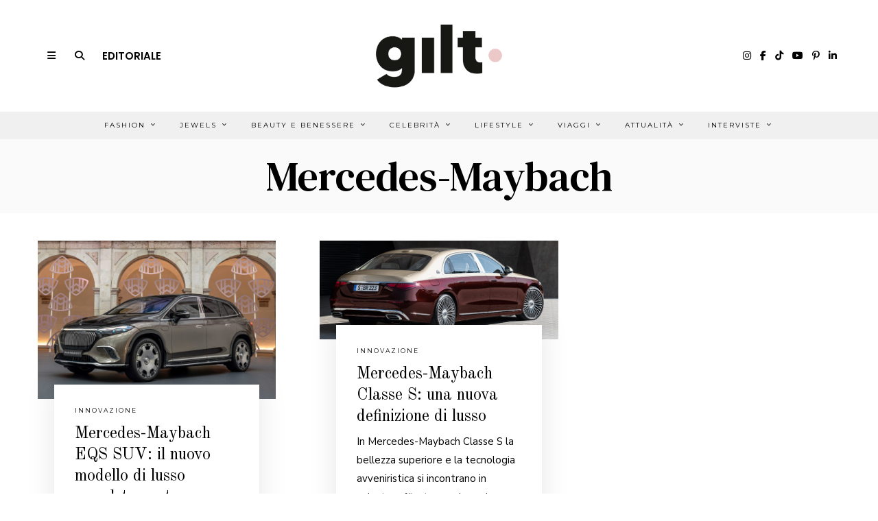

--- FILE ---
content_type: text/html; charset=UTF-8
request_url: https://www.giltmagazine.it/tag/mercedes-maybach/
body_size: 24299
content:
<!DOCTYPE html>
<html lang="it-IT" class="no-js">
<head>
<meta charset="UTF-8">
<meta name="viewport" content="width=device-width, initial-scale=1.0">
<link rel="profile" href="http://gmpg.org/xfn/11">
<!--[if lt IE 9]>
<script src="https://www.giltmagazine.it/wp-content/themes/fox/js/html5.js"></script>
<![endif]-->
<script>(function(html){html.className = html.className.replace(/\bno-js\b/,'js')})(document.documentElement);</script>
<!-- This site is optimized with the Yoast SEO plugin v15.9.1 - https://yoast.com/wordpress/plugins/seo/ -->
<title>Mercedes-Maybach &#8211; Gilt Magazine</title>
<meta name="robots" content="index, follow, max-snippet:-1, max-image-preview:large, max-video-preview:-1" />
<link rel="canonical" href="https://www.giltmagazine.it/tag/mercedes-maybach/" />
<meta property="og:locale" content="it_IT" />
<meta property="og:type" content="article" />
<meta property="og:title" content="Mercedes-Maybach Archivi - Gilt Magazine" />
<meta property="og:url" content="https://www.giltmagazine.it/tag/mercedes-maybach/" />
<meta property="og:site_name" content="Gilt Magazine" />
<meta name="twitter:card" content="summary_large_image" />
<script type="application/ld+json" class="yoast-schema-graph">{"@context":"https://schema.org","@graph":[{"@type":"WebSite","@id":"https://www.giltmagazine.it/#website","url":"https://www.giltmagazine.it/","name":"Gilt Magazine","description":"Un mondo dorato a portata di click","potentialAction":[{"@type":"SearchAction","target":"https://www.giltmagazine.it/?s={search_term_string}","query-input":"required name=search_term_string"}],"inLanguage":"it-IT"},{"@type":"CollectionPage","@id":"https://www.giltmagazine.it/tag/mercedes-maybach/#webpage","url":"https://www.giltmagazine.it/tag/mercedes-maybach/","name":"Mercedes-Maybach Archivi - Gilt Magazine","isPartOf":{"@id":"https://www.giltmagazine.it/#website"},"breadcrumb":{"@id":"https://www.giltmagazine.it/tag/mercedes-maybach/#breadcrumb"},"inLanguage":"it-IT","potentialAction":[{"@type":"ReadAction","target":["https://www.giltmagazine.it/tag/mercedes-maybach/"]}]},{"@type":"BreadcrumbList","@id":"https://www.giltmagazine.it/tag/mercedes-maybach/#breadcrumb","itemListElement":[{"@type":"ListItem","position":1,"item":{"@type":"WebPage","@id":"https://www.giltmagazine.it/tag/mercedes-maybach/","url":"https://www.giltmagazine.it/tag/mercedes-maybach/","name":"Mercedes-Maybach"}}]}]}</script>
<!-- / Yoast SEO plugin. -->
<link rel='dns-prefetch' href='//www.google.com' />
<link rel='dns-prefetch' href='//fonts.googleapis.com' />
<link href='https://fonts.gstatic.com' crossorigin rel='preconnect' />
<link rel="alternate" type="application/rss+xml" title="Gilt Magazine &raquo; Feed" href="https://www.giltmagazine.it/feed/" />
<link rel="alternate" type="application/rss+xml" title="Gilt Magazine &raquo; Feed dei commenti" href="https://www.giltmagazine.it/comments/feed/" />
<link rel="alternate" type="application/rss+xml" title="Gilt Magazine &raquo; Mercedes-Maybach Feed del tag" href="https://www.giltmagazine.it/tag/mercedes-maybach/feed/" />
<!-- <link rel='stylesheet' id='sbi_styles-css'  href='https://www.giltmagazine.it/wp-content/plugins/instagram-feed/css/sbi-styles.min.css?ver=6.2.6' media='all' /> -->
<!-- <link rel='stylesheet' id='wp-block-library-css'  href='https://www.giltmagazine.it/wp-includes/css/dist/block-library/style.min.css?ver=5.6.2' media='all' /> -->
<!-- <link rel='stylesheet' id='contact-form-7-css'  href='https://www.giltmagazine.it/wp-content/plugins/contact-form-7/includes/css/styles.css?ver=5.4' media='all' /> -->
<!-- <link rel='stylesheet' id='popupaoc-public-style-css'  href='https://www.giltmagazine.it/wp-content/plugins/popup-anything-on-click/assets/css/popupaoc-public-style.css?ver=1.8' media='all' /> -->
<!-- <link rel='stylesheet' id='searchandfilter-css'  href='https://www.giltmagazine.it/wp-content/plugins/search-filter/style.css?ver=1' media='all' /> -->
<!-- <link rel='stylesheet' id='parent-css'  href='https://www.giltmagazine.it/wp-content/themes/fox/style.css?ver=5.6.2' media='all' /> -->
<!-- <link rel='stylesheet' id='gilt-style-css'  href='https://www.giltmagazine.it/wp-content/themes/foxchild/assets/css/gilt-style.css?ver=5.6.2' media='all' /> -->
<link rel="stylesheet" type="text/css" href="//www.giltmagazine.it/wp-content/cache/wpfc-minified/lkcm6riu/2b6jw.css" media="all"/>
<link rel='stylesheet' id='wi-fonts-css'  href='https://fonts.googleapis.com/css?family=Nunito+Sans%3A400%7COld+Standard+TT%3A400%2C700%7CMontserrat%3A400%7CDM+Serif+Text%3A400%7CDM+Serif+Display%3A400%7CTinos%3A400&#038;display=swap&#038;ver=4.6.3' media='all' />
<link rel='stylesheet' id='style-css'  href='https://www.giltmagazine.it/wp-content/themes/foxchild/style.css?ver=4.6.3' media='all' />
<style id='style-inline-css'>
.color-accent,.social-list.style-plain:not(.style-text_color) a:hover,.wi-mainnav ul.menu ul > li:hover > a,
.wi-mainnav ul.menu ul li.current-menu-item > a,
.wi-mainnav ul.menu ul li.current-menu-ancestor > a,.related-title a:hover,.pagination-1 a.page-numbers:hover,.pagination-4 a.page-numbers:hover,.page-links > a:hover,.reading-progress-wrapper,.widget_archive a:hover, .widget_nav_menu a:hover, .widget_meta a:hover, .widget_recent_entries a:hover, .widget_categories a:hover, .widget_product_categories a:hover,.tagcloud a:hover,.header-cart a:hover,.woocommerce .star-rating span:before,.null-instagram-feed .clear a:hover,.widget a.readmore:hover{color:#d2ab81}.bg-accent,html .mejs-controls .mejs-time-rail .mejs-time-current,.fox-btn.btn-primary, button.btn-primary, input.btn-primary[type="button"], input.btn-primary[type="reset"], input.btn-primary[type="submit"],.social-list.style-black a:hover,.style--slider-nav-text .flex-direction-nav a:hover, .style--slider-nav-text .slick-nav:hover,.header-cart-icon .num,.post-item-thumbnail:hover .video-indicator-solid,a.more-link:hover,.post-newspaper .related-thumbnail,.pagination-4 span.page-numbers:not(.dots),.review-item.overall .review-score,#respond #submit:hover,.dropcap-color, .style--dropcap-color .enable-dropcap .dropcap-content > p:first-of-type:first-letter, .style--dropcap-color p.has-drop-cap:not(:focus):first-letter,.style--list-widget-3 .fox-post-count,.style--tagcloud-3 .tagcloud a:hover,.blog-widget-small .thumbnail-index,.foxmc-button-primary input[type="submit"],#footer-search .submit:hover,.wpcf7-submit:hover,.woocommerce .widget_price_filter .ui-slider .ui-slider-range,
.woocommerce .widget_price_filter .ui-slider .ui-slider-handle,.woocommerce span.onsale,
.woocommerce ul.products li.product .onsale,.woocommerce #respond input#submit.alt:hover,
.woocommerce a.button.alt:hover,
.woocommerce button.button.alt:hover,
.woocommerce input.button.alt:hover,.woocommerce a.add_to_cart_button:hover,.woocommerce #review_form #respond .form-submit input:hover{background-color:#d2ab81}.review-item.overall .review-score,.partial-content,.style--tagcloud-3 .tagcloud a:hover,.null-instagram-feed .clear a:hover{border-color:#d2ab81}.reading-progress-wrapper::-webkit-progress-value{background-color:#d2ab81}.reading-progress-wrapper::-moz-progress-value{background-color:#d2ab81}.home.blog .wi-content{padding-top:30px}.header-search-wrapper .search-btn, .header-cart-icon, .hamburger-btn{font-size:14px}.fox-logo img{width:220px}.header-row-nav, .header-row-nav.row-nav-dark, .sticky-header-background, .masthead-mobile-bg{background-color:#f0f0f0}#footer-logo img{width:220px}#backtotop.backtotop-circle, #backtotop.backtotop-square{border-width:1px}#backtotop{color:#111111;background-color:#ffffff;border-color:#111111}.minimal-logo img{height:24px}.share-style-custom a{width:28px}.fox-share.color-custom a{color:#ffffff}.fox-share.background-custom a{background-color:#dddddd}.fox-share.hover-color-custom a:hover{color:#ffffff}.fox-share.hover-background-custom a:hover{background-color:#d2ab81}.reading-progress-wrapper{height:3px}a{color:#d2ab81}a:hover{color:#d2ab81}.fox-input, input[type="color"], input[type="date"], input[type="datetime"], input[type="datetime-local"], input[type="email"], input[type="month"], input[type="number"], input[type="password"], input[type="search"], input[type="tel"], input[type="text"], input[type="time"], input[type="url"], input[type="week"], input:not([type]), textarea{color:#999999;background-color:#f0f0f0}.wi-dropcap,.enable-dropcap .dropcap-content > p:first-of-type:first-letter, p.has-drop-cap:not(:focus):first-letter{font-weight:700}.wi-titlebar{background-color:#fafafa}.post-item-meta{color:#111111}.post-item-meta a{color:#111111}.post-item-meta a:hover{color:#d2ab81}.standalone-categories a{color:#111111}#mobile-logo img{height:26px}body .elementor-section.elementor-section-boxed>.elementor-container{max-width:1210px}@media (min-width: 1200px) {.container,.cool-thumbnail-size-big .post-thumbnail{width:1170px}body.layout-boxed .wi-wrapper{width:1230px}}@media (min-width:1024px) {.secondary, .section-secondary{width:23.931623931624%}.has-sidebar .primary, .section-has-sidebar .section-primary, .section-sep{width:76.068376068376%}}body,.font-body,.post-item-subtitle,.fox-input,input[type="color"],input[type="date"],input[type="datetime"],input[type="datetime-local"],input[type="email"],input[type="month"],input[type="number"],input[type="password"],input[type="search"],input[type="tel"],input[type="text"],input[type="time"],input[type="url"],input[type="week"],input:not([type]),textarea,.wp-caption-text,.post-thumbnail-standard figcaption,.wp-block-image figcaption,.blocks-gallery-caption,.footer-copyright{font-family:"Nunito Sans",sans-serif}.font-heading,h1,h2,h3,h4,h5,h6,.wp-block-quote.is-large cite,.wp-block-quote.is-style-large cite,.fox-term-list,.wp-block-cover-text,.title-label,.thumbnail-view,.readmore,a.more-link,.post-big a.more-link,.style--slider-navtext .flex-direction-nav a,.page-links-container,.authorbox-nav,.post-navigation .post-title,.review-criterion,.review-score,.review-text,.commentlist .fn,.reply a,.widget_archive,.widget_nav_menu,.widget_meta,.widget_recent_entries,.widget_categories,.widget_product_categories,.widget_rss > ul a.rsswidget,.widget_rss > ul > li > cite,.widget_recent_comments,#backtotop,.view-count,.tagcloud,.woocommerce span.onsale,.woocommerce ul.products li.product .onsale,.woocommerce #respond input#submit,.woocommerce a.button,.woocommerce button.button,.woocommerce input.button,.woocommerce a.added_to_cart,.woocommerce nav.woocommerce-pagination ul,.woocommerce div.product p.price,.woocommerce div.product span.price,.woocommerce div.product .woocommerce-tabs ul.tabs li a,.woocommerce #reviews #comments ol.commentlist li .comment-text p.meta,.woocommerce table.shop_table th,.woocommerce table.shop_table td.product-name a,.slogan,.post-item-title,.wi-dropcap,.enable-dropcap .dropcap-content > p:first-of-type:first-letter,p.has-drop-cap:not(:focus):first-letter{font-family:"Old Standard TT",serif}.fox-btn,button,input[type="button"],input[type="reset"],input[type="submit"],.post-item-meta,.standalone-categories,.wi-mainnav ul.menu > li > a,.footer-bottom .widget_nav_menu,#footernav,.offcanvas-nav,.wi-mainnav ul.menu ul,.header-builder .widget_nav_menu  ul.menu ul,.single-heading,.widget-title,.article-big .readmore{font-family:"Montserrat",sans-serif}.min-logo-text,.fox-logo,.mobile-logo-text{font-family:"Plaster",cursive}.archive-title{font-family:"DM Serif Text",serif}.single .post-item-title.post-title,.page-title,.section-heading h2{font-family:"DM Serif Display",serif}.single .entry-content,.page .entry-content,blockquote{font-family:"Tinos",serif}body, .font-body{font-size:15px;font-weight:400;font-style:normal;text-transform:none;letter-spacing:0px;line-height:1.8}h1, h2, h3, h4, h5, h6{font-weight:400;text-transform:none;line-height:1.3}h2{font-size:2.0625em;font-style:normal}h3{font-size:1.625em;font-style:normal}h4{font-size:1.25em;font-style:normal}.fox-logo, .min-logo-text, .mobile-logo-text{font-size:32px;font-weight:400;font-style:normal;text-transform:uppercase;letter-spacing:0px;line-height:1.1}.slogan{font-size:0.8125em;font-weight:400;font-style:normal;text-transform:uppercase;letter-spacing:6px;line-height:1.1}.wi-mainnav ul.menu > li > a, .footer-bottom .widget_nav_menu, #footernav, .offcanvas-nav{font-size:10px;font-weight:400;text-transform:uppercase;letter-spacing:2px}.wi-mainnav ul.menu ul, .header-builder .widget_nav_menu  ul.menu ul{font-style:normal}.post-item-title{font-weight:400;font-style:normal}.post-item-meta{font-size:9px;font-weight:400;font-style:normal;text-transform:uppercase}.standalone-categories{font-size:9px;font-weight:400;font-style:normal;letter-spacing:2px}.archive-title{font-weight:400;font-style:normal;text-transform:none}.single .post-item-title.post-title, .page-title{font-weight:400;font-style:normal}.post-item-subtitle{font-style:normal}.single .entry-content, .page .entry-content{font-size:18px;font-style:normal}.single-heading{font-size:11px;font-weight:400;font-style:normal;text-transform:uppercase;letter-spacing:2px}.widget-title{font-size:9px;font-weight:600;font-style:normal;text-transform:uppercase;letter-spacing:1px}.section-heading h2{font-weight:400;font-style:normal;text-transform:none;letter-spacing:0px;line-height:1.2}.fox-btn, button, input[type="button"], input[type="reset"], input[type="submit"], .article-big .readmore{font-size:10px;font-weight:400;font-style:normal;text-transform:uppercase;letter-spacing:2px}.fox-input, input[type="color"], input[type="date"], input[type="datetime"], input[type="datetime-local"], input[type="email"], input[type="month"], input[type="number"], input[type="password"], input[type="search"], input[type="tel"], input[type="text"], input[type="time"], input[type="url"], input[type="week"], input:not([type]), textarea{font-size:12px;font-style:normal;letter-spacing:0.5px}blockquote{font-size:1.2em;font-weight:400;font-style:normal;text-transform:uppercase;letter-spacing:1px}.wi-dropcap,.enable-dropcap .dropcap-content > p:first-of-type:first-letter, p.has-drop-cap:not(:focus):first-letter{font-style:normal}.wp-caption-text, .post-thumbnail-standard figcaption, .wp-block-image figcaption, .blocks-gallery-caption{font-style:normal}.footer-copyright{font-style:normal}.offcanvas-nav{font-style:normal}@media only screen and (max-width: 1023px){.fox-logo, .min-logo-text, .mobile-logo-text{font-size:24px}}@media only screen and (max-width: 567px){body, .font-body{font-size:14px}.fox-logo, .min-logo-text, .mobile-logo-text{font-size:14px}.single .entry-content, .page .entry-content{font-size:16px}}.fox-logo{margin-top:20px;margin-bottom:20px}.widget-title{margin-bottom:20px;border-style:solid}.fox-input, input[type="color"], input[type="date"], input[type="datetime"], input[type="datetime-local"], input[type="email"], input[type="month"], input[type="number"], input[type="password"], input[type="search"], input[type="tel"], input[type="text"], input[type="time"], input[type="url"], input[type="week"], input:not([type]), textarea{border-top-width:0px;border-right-width:0px;border-bottom-width:0px;border-left-width:0px}#footer-widgets{background-color:#ffffff}#footer-bottom{background-color:#ffffff}
</style>
<script src='//www.giltmagazine.it/wp-content/cache/wpfc-minified/mant7g08/2b6jw.js' type="text/javascript"></script>
<!-- <script src='https://www.giltmagazine.it/wp-includes/js/jquery/jquery.min.js?ver=3.5.1' id='jquery-core-js'></script> -->
<!-- <script src='https://www.giltmagazine.it/wp-includes/js/jquery/jquery-migrate.min.js?ver=3.3.2' id='jquery-migrate-js'></script> -->
<link rel="https://api.w.org/" href="https://www.giltmagazine.it/wp-json/" /><link rel="alternate" type="application/json" href="https://www.giltmagazine.it/wp-json/wp/v2/tags/24374" /><link rel="EditURI" type="application/rsd+xml" title="RSD" href="https://www.giltmagazine.it/xmlrpc.php?rsd" />
<link rel="wlwmanifest" type="application/wlwmanifest+xml" href="https://www.giltmagazine.it/wp-includes/wlwmanifest.xml" /> 
<meta name="generator" content="WordPress 5.6.2" />
<style>.recentcomments a{display:inline !important;padding:0 !important;margin:0 !important;}</style><link rel="icon" href="https://www.giltmagazine.it/wp-content/uploads/2021/03/cropped-giltmagazine-favicon-32x32.jpeg" sizes="32x32" />
<link rel="icon" href="https://www.giltmagazine.it/wp-content/uploads/2021/03/cropped-giltmagazine-favicon-192x192.jpeg" sizes="192x192" />
<link rel="apple-touch-icon" href="https://www.giltmagazine.it/wp-content/uploads/2021/03/cropped-giltmagazine-favicon-180x180.jpeg" />
<meta name="msapplication-TileImage" content="https://www.giltmagazine.it/wp-content/uploads/2021/03/cropped-giltmagazine-favicon-270x270.jpeg" />
<style id="wp-custom-css">
/*TEMP PATCHES*/
/*DIMENSIONE BANNER COPERTINA: cambiare il numero di pixel in font-size per ridimensionare il banner*/
@media only screen and (max-width:600px){
body.home h3.imagebox-name{
font-size: 8px !important; 	}
/*per spostare cambiare i valori dei margini bottom e right; rimettere a 0px per lasciarli di default*/
body.home .fox-imagebox .imagebox-content {
margin-bottom: -0px;
margin-right: -0px;}
}
/*ISSUEID22*/
.slick-prev, .slick-next {
width: 30px !important;
height: 30px !important;
}
/*ISSUEID24*/
body.page-template-custom-templates aside#secondary .widget-area{
height: unset !important;
}
/*2021-04-14*/
/*Dimensione banner articolo su mobile*/
body.single .fox-ad .banner-inner img{
width: 100%;
}
/*ISSUEID32: spaziature banner*/
/*GALLERY IN HOME*/
.gilt-ngg-gallery-thumbnail img{
width: 240px !important;
}
/*HOME: via la patina sulle gallery */
.gilt-ngg-gallery-thumbnail{
opacity: 1 !important;
}
/*gallery home su mobile*/
@media only screen and (max-width: 840px) { /*MOBILE*/
.gilt-home-section-2widget-70-30 .widget_ad{
margin-bottom: 20px !important;
}
/*Centro img e titoli*/
.gilt-ngg-gallery-thumbnail-box{
text-align: center;
}
.gilt-ngg-gallery-thumbnail {
margin-right: 0;
}
.gilt-ngg-gallery-thumbnail img{
width: 280px !important;
}
}
/*Gallery in articoli*/
body.single-post .ngg-gallery-thumbnail img{
width: 215px !important;
}
</style>
<style id="color-preview"></style>
<!--GILT GFonts-->
<link rel="preconnect" href="https://fonts.gstatic.com">
<link href="https://fonts.googleapis.com/css2?family=Noto+Serif+JP&family=Poppins:wght@200;600&display=swap" rel="stylesheet">
<link href="https://maxcdn.bootstrapcdn.com/font-awesome/4.2.0/css/font-awesome.min.css" rel="stylesheet">
<script src="https://kit.fontawesome.com/48c0b5195f.js" crossorigin="anonymous"></script>
</head>
<body class="archive tag tag-mercedes-maybach tag-24374 has-sidebar sidebar-right layout-wide style--dropcap-default dropcap-style-default style--dropcap-font-heading style--tag-block-2 style--tag-block style--list-widget-1 style--tagcloud-1 style--blockquote-has-icon style--blockquote-icon-2 style--single-heading-border_top style--link-2" itemscope itemtype="https://schema.org/WebPage">
<div id="wi-all" class="fox-outer-wrapper fox-all wi-all">
<div id="wi-wrapper" class="fox-wrapper wi-wrapper">
<div class="wi-container">
<header id="masthead" class="site-header header-classic header-sticky-style-heavy-shadow submenu-light" itemscope itemtype="https://schema.org/WPHeader">
<div id="masthead-mobile-height"></div>
<div class="header-container header-stack3 header-nav-none">
<div class="header-classic-row header-row-branding header-row-main header-stack3-main">
<div class="container">
<div id="logo-area" class="fox-logo-area fox-header-logo site-branding">
<div id="wi-logo" class="fox-logo-container">
<h2 class="wi-logo-main fox-logo logo-type-image" id="site-logo">                
<a href="https://www.giltmagazine.it/" rel="home">
<img width="2501" height="1077" src="https://www.giltmagazine.it/wp-content/uploads/2021/03/gilt-magazine-logo.png" class="main-img-logo" alt="GILT Magazine logo" loading="lazy" srcset="https://www.giltmagazine.it/wp-content/uploads/2021/03/gilt-magazine-logo.png 2501w, https://www.giltmagazine.it/wp-content/uploads/2021/03/gilt-magazine-logo-300x129.png 300w, https://www.giltmagazine.it/wp-content/uploads/2021/03/gilt-magazine-logo-1024x441.png 1024w, https://www.giltmagazine.it/wp-content/uploads/2021/03/gilt-magazine-logo-768x331.png 768w, https://www.giltmagazine.it/wp-content/uploads/2021/03/gilt-magazine-logo-1536x661.png 1536w, https://www.giltmagazine.it/wp-content/uploads/2021/03/gilt-magazine-logo-2048x882.png 2048w, https://www.giltmagazine.it/wp-content/uploads/2021/03/gilt-magazine-logo-480x207.png 480w, https://www.giltmagazine.it/wp-content/uploads/2021/03/gilt-magazine-logo-1320x568.png 1320w" sizes="(max-width: 2501px) 100vw, 2501px" />                    
</a>
</h2>
</div><!-- .fox-logo-container -->
</div><!-- #logo-area -->
<div class="header-stack3-left header-stack3-part">
<a class="toggle-menu hamburger hamburger-btn">
<i class="fa fa-bars ic-hamburger"></i>        <i class="feather-x"></i>
</a>
<div class="header-search-wrapper header-search-modal">
<span class="search-btn search-btn-modal">
<i class="fa fa-search"></i>    </span>
<div class="modal-search-wrapper modal-showing-slide-right">
<div class="container">
<div class="modal-search-container">
<div class="searchform">
<form role="search" method="get" action="https://www.giltmagazine.it/" itemprop="potentialAction" itemscope itemtype="https://schema.org/SearchAction" class="form">
<input type="text" name="s" class="s search-field" value="" placeholder="Type &amp; hit enter" />
<button class="submit" role="button" title="Go">
<i class="fa fa-search"></i>            
</button>
</form><!-- .form -->
</div><!-- .searchform -->                
<h3 class="search-nav-heading small-heading">Suggestions</h3>
<nav id="search-menu" role="navigation" itemscope itemtype="https://schema.org/SiteNavigationElement">
<div class="menu"><ul id="menu-suggestions" class="menu"><li id="menu-item-278" class="menu-item menu-item-type-taxonomy menu-item-object-category menu-item-278"><a href="https://www.giltmagazine.it/category/test-categ/">Test Categ</a></li>
</ul></div>        
</nav><!-- #search-menu -->
</div><!-- .modal-search-container -->
</div><!-- .header-search-form -->
<span class="close-modal"><i class="feather-x"></i></span>
</div><!-- .modal-search-wrapper -->
</div><!-- .header-search-wrapper -->
<!--GILT Link Editorial -Desktop - Start-->
<a href="https://www.giltmagazine.it/editoriali/apri-la-finestra-lo-spettacolo-ti-aspetta/" class="gilt-editorial-link">Editoriale</a>
<!--GILT Link Editorial -Desktop - End-->
</div><!-- .header-stack3-part -->
<div class="header-stack3-right header-stack3-part">
<div class="social-list header-social style-plain shape-circle align-center icon-size-small icon-spacing-small style-none" id="social-id-68efd15290320">
<ul>
<!--APOL COMMENTED<li class="li-facebook">
<a href="https://www.facebook.com/GiltMagazine" target="_blank" rel="alternate" title="Facebook">
<i class="fab fa-facebook-f"></i>
</a>
</li>-->
<!--APOL COMMENTED<li class="li-instagram">
<a href="https://www.instagram.com/giltmagazine/" target="_blank" rel="alternate" title="Instagram">
<i class="fab fa-instagram"></i>
</a>
</li>-->
<!--APOL COMMENTED<li class="li-pinterest">
<a href="https://pinterest.com/giltmagazine/" target="_blank" rel="alternate" title="Pinterest">
<i class="fab fa-pinterest-p"></i>
</a>
</li>-->
<!--APOL COMMENTED<li class="li-linkedin">
<a href="https://www.linkedin.com/company/gilt-magazine/" target="_blank" rel="alternate" title="LinkedIn">
<i class="fab fa-linkedin-in"></i>
</a>
</li>-->
<!--APOL COMMENTED<li class="li-youtube">
<a href="https://www.youtube.com/@giltmagazine_italy" target="_blank" rel="alternate" title="YouTube">
<i class="fab fa-youtube"></i>
</a>
</li>-->
<!--APOL: mi sono stufato-->
<li class="li-instagram">
<a href="https://www.instagram.com/giltmagazine/" target="_blank" rel="alternate" title="Instagram">
<i class="fab fa-instagram"></i>
</a>
</li>
<li class="li-facebook">
<a href="https://www.facebook.com/GiltMagazine" target="_blank" rel="alternate" title="Facebook">
<i class="fab fa-facebook-f"></i>
</a>
</li>
<li class="li-tiktok">
<a href="https://www.tiktok.com/@giltmagazine" target="_blank" rel="alternate" title="Tik Tok">
<i class="fa-brands fa-tiktok"></i>
</a>
</li>    
<li class="li-youtube">
<a href="https://www.youtube.com/@giltmagazine_italy" target="_blank" rel="alternate" title="YouTube">
<i class="fab fa-youtube"></i>
</a>
</li>
<li class="li-pinterest">
<a href="https://pinterest.com/giltmagazine/" target="_blank" rel="alternate" title="Pinterest">
<i class="fab fa-pinterest-p"></i>
</a>
</li>
<li class="li-linkedin">
<a href="https://www.linkedin.com/company/gilt-magazine/" target="_blank" rel="alternate" title="LinkedIn">
<i class="fab fa-linkedin-in"></i>
</a>
</li>
<!--APOL: end-->
</ul>
</div><!-- .social-list -->
</div><!-- .header-stack3-part -->
</div><!-- .container -->
</div><!-- .header-row-main -->
<div class="row-nav-has-background row-nav-light row-nav-style-active-2 header-classic-row header-row-nav header-sticky-element">
<div class="container">
<nav id="wi-mainnav" class="navigation-ele wi-mainnav" role="navigation" itemscope itemtype="https://schema.org/SiteNavigationElement">
<div class="menu style-indicator-angle-down"><ul id="menu-gilt-menu-top-pagina" class="menu"><li id="menu-item-68353" class="menu-item menu-item-type-taxonomy menu-item-object-category menu-item-68353 mega mega-item"><a href="https://www.giltmagazine.it/category/fashion/">Fashion</a><ul class="sub-menu submenu-display-items">            <li class="menu-item post-nav-item">
<article class="wi-post post-item post-nav-item-inner" itemscope itemtype="https://schema.org/CreativeWork">
<div class="nav-thumbnail-wrapper">
<div class="nav-thumbnail-loading">
<span class="fox-loading-element"><i class="fa fa-spinner fa-spin"></i></span>                        </div>
</div>
<div class="post-nav-item-text">
</div><!-- .post-nav-item-text -->
</article><!-- .post-nav-item-inner -->
</li><!-- .post-nav-item.menu-item -->
<li class="menu-item post-nav-item">
<article class="wi-post post-item post-nav-item-inner" itemscope itemtype="https://schema.org/CreativeWork">
<div class="nav-thumbnail-wrapper">
<div class="nav-thumbnail-loading">
<span class="fox-loading-element"><i class="fa fa-spinner fa-spin"></i></span>                        </div>
</div>
<div class="post-nav-item-text">
</div><!-- .post-nav-item-text -->
</article><!-- .post-nav-item-inner -->
</li><!-- .post-nav-item.menu-item -->
<li class="menu-item post-nav-item">
<article class="wi-post post-item post-nav-item-inner" itemscope itemtype="https://schema.org/CreativeWork">
<div class="nav-thumbnail-wrapper">
<div class="nav-thumbnail-loading">
<span class="fox-loading-element"><i class="fa fa-spinner fa-spin"></i></span>                        </div>
</div>
<div class="post-nav-item-text">
</div><!-- .post-nav-item-text -->
</article><!-- .post-nav-item-inner -->
</li><!-- .post-nav-item.menu-item -->
<span class="caret"></span></ul></li>
<li id="menu-item-66566" class="menu-item menu-item-type-taxonomy menu-item-object-category menu-item-66566 mega mega-item"><a href="https://www.giltmagazine.it/category/jewels/">Jewels</a><ul class="sub-menu submenu-display-items">            <li class="menu-item post-nav-item">
<article class="wi-post post-item post-nav-item-inner" itemscope itemtype="https://schema.org/CreativeWork">
<div class="nav-thumbnail-wrapper">
<div class="nav-thumbnail-loading">
<span class="fox-loading-element"><i class="fa fa-spinner fa-spin"></i></span>                        </div>
</div>
<div class="post-nav-item-text">
</div><!-- .post-nav-item-text -->
</article><!-- .post-nav-item-inner -->
</li><!-- .post-nav-item.menu-item -->
<li class="menu-item post-nav-item">
<article class="wi-post post-item post-nav-item-inner" itemscope itemtype="https://schema.org/CreativeWork">
<div class="nav-thumbnail-wrapper">
<div class="nav-thumbnail-loading">
<span class="fox-loading-element"><i class="fa fa-spinner fa-spin"></i></span>                        </div>
</div>
<div class="post-nav-item-text">
</div><!-- .post-nav-item-text -->
</article><!-- .post-nav-item-inner -->
</li><!-- .post-nav-item.menu-item -->
<li class="menu-item post-nav-item">
<article class="wi-post post-item post-nav-item-inner" itemscope itemtype="https://schema.org/CreativeWork">
<div class="nav-thumbnail-wrapper">
<div class="nav-thumbnail-loading">
<span class="fox-loading-element"><i class="fa fa-spinner fa-spin"></i></span>                        </div>
</div>
<div class="post-nav-item-text">
</div><!-- .post-nav-item-text -->
</article><!-- .post-nav-item-inner -->
</li><!-- .post-nav-item.menu-item -->
<span class="caret"></span></ul></li>
<li id="menu-item-66318" class="menu-item menu-item-type-taxonomy menu-item-object-category menu-item-66318 mega mega-item"><a href="https://www.giltmagazine.it/category/beauty-e-wellness/">Beauty e Benessere</a><ul class="sub-menu submenu-display-items">            <li class="menu-item post-nav-item">
<article class="wi-post post-item post-nav-item-inner" itemscope itemtype="https://schema.org/CreativeWork">
<div class="nav-thumbnail-wrapper">
<div class="nav-thumbnail-loading">
<span class="fox-loading-element"><i class="fa fa-spinner fa-spin"></i></span>                        </div>
</div>
<div class="post-nav-item-text">
</div><!-- .post-nav-item-text -->
</article><!-- .post-nav-item-inner -->
</li><!-- .post-nav-item.menu-item -->
<li class="menu-item post-nav-item">
<article class="wi-post post-item post-nav-item-inner" itemscope itemtype="https://schema.org/CreativeWork">
<div class="nav-thumbnail-wrapper">
<div class="nav-thumbnail-loading">
<span class="fox-loading-element"><i class="fa fa-spinner fa-spin"></i></span>                        </div>
</div>
<div class="post-nav-item-text">
</div><!-- .post-nav-item-text -->
</article><!-- .post-nav-item-inner -->
</li><!-- .post-nav-item.menu-item -->
<li class="menu-item post-nav-item">
<article class="wi-post post-item post-nav-item-inner" itemscope itemtype="https://schema.org/CreativeWork">
<div class="nav-thumbnail-wrapper">
<div class="nav-thumbnail-loading">
<span class="fox-loading-element"><i class="fa fa-spinner fa-spin"></i></span>                        </div>
</div>
<div class="post-nav-item-text">
</div><!-- .post-nav-item-text -->
</article><!-- .post-nav-item-inner -->
</li><!-- .post-nav-item.menu-item -->
<span class="caret"></span></ul></li>
<li id="menu-item-66567" class="menu-item menu-item-type-taxonomy menu-item-object-category menu-item-66567 mega mega-item"><a href="https://www.giltmagazine.it/category/celebrity/">Celebrità</a><ul class="sub-menu submenu-display-items">            <li class="menu-item post-nav-item">
<article class="wi-post post-item post-nav-item-inner" itemscope itemtype="https://schema.org/CreativeWork">
<div class="nav-thumbnail-wrapper">
<div class="nav-thumbnail-loading">
<span class="fox-loading-element"><i class="fa fa-spinner fa-spin"></i></span>                        </div>
</div>
<div class="post-nav-item-text">
</div><!-- .post-nav-item-text -->
</article><!-- .post-nav-item-inner -->
</li><!-- .post-nav-item.menu-item -->
<li class="menu-item post-nav-item">
<article class="wi-post post-item post-nav-item-inner" itemscope itemtype="https://schema.org/CreativeWork">
<div class="nav-thumbnail-wrapper">
<div class="nav-thumbnail-loading">
<span class="fox-loading-element"><i class="fa fa-spinner fa-spin"></i></span>                        </div>
</div>
<div class="post-nav-item-text">
</div><!-- .post-nav-item-text -->
</article><!-- .post-nav-item-inner -->
</li><!-- .post-nav-item.menu-item -->
<li class="menu-item post-nav-item">
<article class="wi-post post-item post-nav-item-inner" itemscope itemtype="https://schema.org/CreativeWork">
<div class="nav-thumbnail-wrapper">
<div class="nav-thumbnail-loading">
<span class="fox-loading-element"><i class="fa fa-spinner fa-spin"></i></span>                        </div>
</div>
<div class="post-nav-item-text">
</div><!-- .post-nav-item-text -->
</article><!-- .post-nav-item-inner -->
</li><!-- .post-nav-item.menu-item -->
<span class="caret"></span></ul></li>
<li id="menu-item-66568" class="menu-item menu-item-type-taxonomy menu-item-object-category menu-item-66568 mega mega-item"><a href="https://www.giltmagazine.it/category/lifestyle/">Lifestyle</a><ul class="sub-menu submenu-display-items">            <li class="menu-item post-nav-item">
<article class="wi-post post-item post-nav-item-inner" itemscope itemtype="https://schema.org/CreativeWork">
<div class="nav-thumbnail-wrapper">
<div class="nav-thumbnail-loading">
<span class="fox-loading-element"><i class="fa fa-spinner fa-spin"></i></span>                        </div>
</div>
<div class="post-nav-item-text">
</div><!-- .post-nav-item-text -->
</article><!-- .post-nav-item-inner -->
</li><!-- .post-nav-item.menu-item -->
<li class="menu-item post-nav-item">
<article class="wi-post post-item post-nav-item-inner" itemscope itemtype="https://schema.org/CreativeWork">
<div class="nav-thumbnail-wrapper">
<div class="nav-thumbnail-loading">
<span class="fox-loading-element"><i class="fa fa-spinner fa-spin"></i></span>                        </div>
</div>
<div class="post-nav-item-text">
</div><!-- .post-nav-item-text -->
</article><!-- .post-nav-item-inner -->
</li><!-- .post-nav-item.menu-item -->
<li class="menu-item post-nav-item">
<article class="wi-post post-item post-nav-item-inner" itemscope itemtype="https://schema.org/CreativeWork">
<div class="nav-thumbnail-wrapper">
<div class="nav-thumbnail-loading">
<span class="fox-loading-element"><i class="fa fa-spinner fa-spin"></i></span>                        </div>
</div>
<div class="post-nav-item-text">
</div><!-- .post-nav-item-text -->
</article><!-- .post-nav-item-inner -->
</li><!-- .post-nav-item.menu-item -->
<span class="caret"></span></ul></li>
<li id="menu-item-66569" class="menu-item menu-item-type-taxonomy menu-item-object-category menu-item-66569 mega mega-item"><a href="https://www.giltmagazine.it/category/luxury-escape/">Viaggi</a><ul class="sub-menu submenu-display-items">            <li class="menu-item post-nav-item">
<article class="wi-post post-item post-nav-item-inner" itemscope itemtype="https://schema.org/CreativeWork">
<div class="nav-thumbnail-wrapper">
<div class="nav-thumbnail-loading">
<span class="fox-loading-element"><i class="fa fa-spinner fa-spin"></i></span>                        </div>
</div>
<div class="post-nav-item-text">
</div><!-- .post-nav-item-text -->
</article><!-- .post-nav-item-inner -->
</li><!-- .post-nav-item.menu-item -->
<li class="menu-item post-nav-item">
<article class="wi-post post-item post-nav-item-inner" itemscope itemtype="https://schema.org/CreativeWork">
<div class="nav-thumbnail-wrapper">
<div class="nav-thumbnail-loading">
<span class="fox-loading-element"><i class="fa fa-spinner fa-spin"></i></span>                        </div>
</div>
<div class="post-nav-item-text">
</div><!-- .post-nav-item-text -->
</article><!-- .post-nav-item-inner -->
</li><!-- .post-nav-item.menu-item -->
<li class="menu-item post-nav-item">
<article class="wi-post post-item post-nav-item-inner" itemscope itemtype="https://schema.org/CreativeWork">
<div class="nav-thumbnail-wrapper">
<div class="nav-thumbnail-loading">
<span class="fox-loading-element"><i class="fa fa-spinner fa-spin"></i></span>                        </div>
</div>
<div class="post-nav-item-text">
</div><!-- .post-nav-item-text -->
</article><!-- .post-nav-item-inner -->
</li><!-- .post-nav-item.menu-item -->
<span class="caret"></span></ul></li>
<li id="menu-item-86313" class="menu-item menu-item-type-taxonomy menu-item-object-category menu-item-86313 mega mega-item"><a href="https://www.giltmagazine.it/category/attualita/">Attualità</a><ul class="sub-menu submenu-display-items">            <li class="menu-item post-nav-item">
<article class="wi-post post-item post-nav-item-inner" itemscope itemtype="https://schema.org/CreativeWork">
<div class="nav-thumbnail-wrapper">
<div class="nav-thumbnail-loading">
<span class="fox-loading-element"><i class="fa fa-spinner fa-spin"></i></span>                        </div>
</div>
<div class="post-nav-item-text">
</div><!-- .post-nav-item-text -->
</article><!-- .post-nav-item-inner -->
</li><!-- .post-nav-item.menu-item -->
<li class="menu-item post-nav-item">
<article class="wi-post post-item post-nav-item-inner" itemscope itemtype="https://schema.org/CreativeWork">
<div class="nav-thumbnail-wrapper">
<div class="nav-thumbnail-loading">
<span class="fox-loading-element"><i class="fa fa-spinner fa-spin"></i></span>                        </div>
</div>
<div class="post-nav-item-text">
</div><!-- .post-nav-item-text -->
</article><!-- .post-nav-item-inner -->
</li><!-- .post-nav-item.menu-item -->
<li class="menu-item post-nav-item">
<article class="wi-post post-item post-nav-item-inner" itemscope itemtype="https://schema.org/CreativeWork">
<div class="nav-thumbnail-wrapper">
<div class="nav-thumbnail-loading">
<span class="fox-loading-element"><i class="fa fa-spinner fa-spin"></i></span>                        </div>
</div>
<div class="post-nav-item-text">
</div><!-- .post-nav-item-text -->
</article><!-- .post-nav-item-inner -->
</li><!-- .post-nav-item.menu-item -->
<span class="caret"></span></ul></li>
<li id="menu-item-66570" class="menu-item menu-item-type-taxonomy menu-item-object-category menu-item-66570 mega mega-item"><a href="https://www.giltmagazine.it/category/interview/">Interviste</a><ul class="sub-menu submenu-display-items">            <li class="menu-item post-nav-item">
<article class="wi-post post-item post-nav-item-inner" itemscope itemtype="https://schema.org/CreativeWork">
<div class="nav-thumbnail-wrapper">
<div class="nav-thumbnail-loading">
<span class="fox-loading-element"><i class="fa fa-spinner fa-spin"></i></span>                        </div>
</div>
<div class="post-nav-item-text">
</div><!-- .post-nav-item-text -->
</article><!-- .post-nav-item-inner -->
</li><!-- .post-nav-item.menu-item -->
<li class="menu-item post-nav-item">
<article class="wi-post post-item post-nav-item-inner" itemscope itemtype="https://schema.org/CreativeWork">
<div class="nav-thumbnail-wrapper">
<div class="nav-thumbnail-loading">
<span class="fox-loading-element"><i class="fa fa-spinner fa-spin"></i></span>                        </div>
</div>
<div class="post-nav-item-text">
</div><!-- .post-nav-item-text -->
</article><!-- .post-nav-item-inner -->
</li><!-- .post-nav-item.menu-item -->
<li class="menu-item post-nav-item">
<article class="wi-post post-item post-nav-item-inner" itemscope itemtype="https://schema.org/CreativeWork">
<div class="nav-thumbnail-wrapper">
<div class="nav-thumbnail-loading">
<span class="fox-loading-element"><i class="fa fa-spinner fa-spin"></i></span>                        </div>
</div>
<div class="post-nav-item-text">
</div><!-- .post-nav-item-text -->
</article><!-- .post-nav-item-inner -->
</li><!-- .post-nav-item.menu-item -->
<span class="caret"></span></ul></li>
</ul></div>        
</nav><!-- #wi-mainnav -->
</div><!-- .container -->
</div><!-- .header-element-nav -->
</div><!-- .header-container -->    
</header><!-- #masthead -->
<div id="masthead-mobile" class="masthead-mobile">
<div class="container">
<div class="masthead-mobile-left masthead-mobile-part">
<a class="toggle-menu hamburger hamburger-btn">
<i class="fa fa-bars ic-hamburger"></i>        <i class="feather-x"></i>
</a>
</div><!-- .masthead-mobile-part -->
<h4 id="mobile-logo" class="mobile-logo mobile-logo-image">
<a href="https://www.giltmagazine.it/" rel="home">
<img src="https://www.giltmagazine.it/wp-content/uploads/2021/03/gilt-magazine-logo.png" alt="Mobile Logo" />
</a>
</h4><!-- .mobile-logo -->
<div class="masthead-mobile-right masthead-mobile-part">
<a href="https://www.giltmagazine.it/editoriali/apri-la-finestra-lo-spettacolo-ti-aspetta/" class="gilt-editorial-link">Editoriale</a>            
</div><!-- .masthead-mobile-part -->
</div><!-- .container -->
<div class="masthead-mobile-bg"></div>
</div><!-- #masthead-mobile -->
<div id="wi-main" class="wi-main fox-main">
<div id="titlebar" class="headline wi-titlebar post-header align-center">
<div class="container">
<div class="title-area">
<h1 class="archive-title" itemprop="headline">
<span>
Mercedes-Maybach                    
</span>
</h1><!-- .archive-title -->
</div><!-- .title-area -->
</div><!-- .container -->
</div><!-- #titlebar -->
<div class="toparea">
<div class="container">
<div class="blog-container blog-container-grid">
<div class="wi-blog fox-blog blog-grid fox-grid blog-card-has-shadow blog-card-overlap column-3 spacing-wide">
<article class="wi-post post-item post-grid fox-grid-item post-align-left post-114623 post type-post status-publish format-standard has-post-thumbnail hentry category-innovazione tag-eqs-suv tag-mercedes tag-mercedes-eqs-suv-caratteristiche tag-mercedes-benz-2 tag-mercedes-benz-italia tag-mercedes-maybach tag-mercedes-maybach-eqs-suv numeri-36719" itemscope itemtype="https://schema.org/CreativeWork">
<div class="post-item-inner grid-inner post-grid-inner">
<figure class="wi-thumbnail fox-thumbnail post-item-thumbnail fox-figure  grid-thumbnail thumbnail-acute  hover-fade thumbnail-loading effect-fade" itemscope itemtype="https://schema.org/ImageObject">
<div class="thumbnail-inner">
<a href="https://www.giltmagazine.it/lifestyle/innovazione/mercedes-maybach-eqs-suv-il-nuovo-modello-di-lusso-completamente-elettrico/" class="post-link">
<span class="image-element">
<img width="720" height="480" src="https://www.giltmagazine.it/wp-content/uploads/2024/01/Mercedes-Maybach-EQS-SUV-720x480.jpg" class="attachment-thumbnail-large size-thumbnail-large" alt="" loading="lazy" />
</span><!-- .image-element -->
</a>
</div><!-- .thumbnail-inner -->
</figure><!-- .fox-thumbnail -->
<div class="post-body post-item-body grid-body post-grid-body">
<div class="post-body-inner">
<div class="post-item-header">
<div class="entry-categories meta-categories categories-plain standalone-categories post-header-section">
<a href="https://www.giltmagazine.it/category/lifestyle/innovazione/" rel="tag">Innovazione</a>
</div>
<h2 class="post-item-title wi-post-title fox-post-title post-header-section size-normal" itemprop="headline">
<a href="https://www.giltmagazine.it/lifestyle/innovazione/mercedes-maybach-eqs-suv-il-nuovo-modello-di-lusso-completamente-elettrico/" rel="bookmark">        
Mercedes-Maybach EQS SUV: il nuovo modello di lusso completamente elettrico
</a>
</h2></div><div class="post-item-excerpt entry-excerpt excerpt-size-normal" itemprop="text">
<p>Un connubio tra l’eccellenza tecnica e tecnologica di EQS SUV di Mercedes-EQ e l’esclusività di Maybach</p>
</div>
<div class="post-item-meta wi-meta fox-meta post-header-section ">
<div class="entry-date meta-time machine-time time-short"><time class="published" itemprop="datePublished" datetime="2024-01-31T18:11:14+01:00">31 Gennaio 2024</time><time class="updated" itemprop="dateModified" datetime="2024-02-09T11:21:06+01:00">9 Febbraio 2024</time></div>                    
</div>
</div>
</div><!-- .post-item-body -->
</div><!-- .post-item-inner -->
</article><!-- .post-item -->
<article class="wi-post post-item post-grid fox-grid-item post-align-left post-63209 post type-post status-publish format-standard has-post-thumbnail hentry category-innovazione tag-mercedes-benz tag-mercedes-benz-classe-s tag-mercedes-maybach tag-mercedes-maybach-2020 tag-mercedes-maybach-classe-s tag-mercedes-maybach-classe-s-2020 tag-mercedes-maybach-colori tag-mercedes-maybach-motore tag-mercedes-maybach-prezzo numeri-46" itemscope itemtype="https://schema.org/CreativeWork">
<div class="post-item-inner grid-inner post-grid-inner">
<figure class="wi-thumbnail fox-thumbnail post-item-thumbnail fox-figure  grid-thumbnail thumbnail-acute  hover-fade thumbnail-loading effect-fade" itemscope itemtype="https://schema.org/ImageObject">
<div class="thumbnail-inner">
<a href="https://www.giltmagazine.it/lifestyle/innovazione/mercede-maybach-classe-s-una-nuova-definizione-di-lusso/" class="post-link">
<span class="image-element">
<img width="720" height="300" src="https://www.giltmagazine.it/wp-content/uploads/2020/12/MERCEDES-MAY-BACH-CLASSE-S-1-720x300.jpg" class="attachment-thumbnail-large size-thumbnail-large" alt="MERCEDES MAY BACH CLASSE S" loading="lazy" />
</span><!-- .image-element -->
</a>
</div><!-- .thumbnail-inner -->
</figure><!-- .fox-thumbnail -->
<div class="post-body post-item-body grid-body post-grid-body">
<div class="post-body-inner">
<div class="post-item-header">
<div class="entry-categories meta-categories categories-plain standalone-categories post-header-section">
<a href="https://www.giltmagazine.it/category/lifestyle/innovazione/" rel="tag">Innovazione</a>
</div>
<h2 class="post-item-title wi-post-title fox-post-title post-header-section size-normal" itemprop="headline">
<a href="https://www.giltmagazine.it/lifestyle/innovazione/mercede-maybach-classe-s-una-nuova-definizione-di-lusso/" rel="bookmark">        
Mercedes-Maybach Classe S: una nuova definizione di lusso
</a>
</h2></div><div class="post-item-excerpt entry-excerpt excerpt-size-normal" itemprop="text">
<p>In Mercedes-Maybach Classe S la bellezza superiore e la tecnologia avveniristica si incontrano in un'auto raffinata, esprimendo l'esperienza del lusso</p>
</div>
<div class="post-item-meta wi-meta fox-meta post-header-section ">
<div class="entry-date meta-time machine-time time-short"><time class="published updated" itemprop="datePublished" datetime="2020-12-27T11:48:00+01:00">27 Dicembre 2020</time></div>                    
</div>
</div>
</div><!-- .post-item-body -->
</div><!-- .post-item-inner -->
</article><!-- .post-item -->        
</div><!-- .fox-blog -->
</div><!-- .fox-blog-container -->
</div><!-- .container -->
</div><!-- .toparea -->
<div class="wi-content">
<div class="container">
<div class="content-area primary" id="primary" role="main">
<div class="theiaStickySidebar">
<div class="blog-container blog-container-list">
<div class="wi-blog fox-blog blog-list v-spacing-normal blog-card-has-shadow blog-card-overlap">
<article class="wi-post post-item post-list post-thumbnail-align-left post-valign-top list-mobile-layout-grid post-114623 post type-post status-publish format-standard has-post-thumbnail hentry category-innovazione tag-eqs-suv tag-mercedes tag-mercedes-eqs-suv-caratteristiche tag-mercedes-benz-2 tag-mercedes-benz-italia tag-mercedes-maybach tag-mercedes-maybach-eqs-suv numeri-36719" itemscope itemtype="https://schema.org/CreativeWork">
<div class="post-list-sep"></div>
<div class="post-item-inner list-inner post-list-inner">
<figure class="wi-thumbnail fox-thumbnail post-item-thumbnail fox-figure  list-thumbnail thumbnail-acute  hover-fade thumbnail-loading effect-fade" itemscope itemtype="https://schema.org/ImageObject">
<div class="thumbnail-inner">
<a href="https://www.giltmagazine.it/lifestyle/innovazione/mercedes-maybach-eqs-suv-il-nuovo-modello-di-lusso-completamente-elettrico/" class="post-link">
<span class="image-element">
<img width="720" height="480" src="https://www.giltmagazine.it/wp-content/uploads/2024/01/Mercedes-Maybach-EQS-SUV-720x480.jpg" class="attachment-thumbnail-large size-thumbnail-large" alt="" loading="lazy" />
</span><!-- .image-element -->
</a>
</div><!-- .thumbnail-inner -->
</figure><!-- .fox-thumbnail -->
<div class="post-body post-item-body list-body post-list-body">
<div class="post-body-inner">
<div class="post-item-header">
<div class="entry-categories meta-categories categories-plain standalone-categories post-header-section">
<a href="https://www.giltmagazine.it/category/lifestyle/innovazione/" rel="tag">Innovazione</a>
</div>
<h2 class="post-item-title wi-post-title fox-post-title post-header-section size-normal" itemprop="headline">
<a href="https://www.giltmagazine.it/lifestyle/innovazione/mercedes-maybach-eqs-suv-il-nuovo-modello-di-lusso-completamente-elettrico/" rel="bookmark">        
Mercedes-Maybach EQS SUV: il nuovo modello di lusso completamente elettrico
</a>
</h2></div><div class="post-item-excerpt entry-excerpt excerpt-size-normal" itemprop="text">
<p>Un connubio tra l’eccellenza tecnica e tecnologica di EQS SUV di Mercedes-EQ e l’esclusività di Maybach</p>
</div>
<div class="post-item-meta wi-meta fox-meta post-header-section ">
<div class="entry-date meta-time machine-time time-short"><time class="published" itemprop="datePublished" datetime="2024-01-31T18:11:14+01:00">31 Gennaio 2024</time><time class="updated" itemprop="dateModified" datetime="2024-02-09T11:21:06+01:00">9 Febbraio 2024</time></div>                    
</div>
</div><!-- .post-body-inner -->
</div><!-- .post-item-body -->
</div><!-- .post-item-inner -->
</article><!-- .post-item -->
<article class="wi-post post-item post-list post-thumbnail-align-left post-valign-top list-mobile-layout-grid post-63209 post type-post status-publish format-standard has-post-thumbnail hentry category-innovazione tag-mercedes-benz tag-mercedes-benz-classe-s tag-mercedes-maybach tag-mercedes-maybach-2020 tag-mercedes-maybach-classe-s tag-mercedes-maybach-classe-s-2020 tag-mercedes-maybach-colori tag-mercedes-maybach-motore tag-mercedes-maybach-prezzo numeri-46" itemscope itemtype="https://schema.org/CreativeWork">
<div class="post-list-sep"></div>
<div class="post-item-inner list-inner post-list-inner">
<figure class="wi-thumbnail fox-thumbnail post-item-thumbnail fox-figure  list-thumbnail thumbnail-acute  hover-fade thumbnail-loading effect-fade" itemscope itemtype="https://schema.org/ImageObject">
<div class="thumbnail-inner">
<a href="https://www.giltmagazine.it/lifestyle/innovazione/mercede-maybach-classe-s-una-nuova-definizione-di-lusso/" class="post-link">
<span class="image-element">
<img width="720" height="300" src="https://www.giltmagazine.it/wp-content/uploads/2020/12/MERCEDES-MAY-BACH-CLASSE-S-1-720x300.jpg" class="attachment-thumbnail-large size-thumbnail-large" alt="MERCEDES MAY BACH CLASSE S" loading="lazy" />
</span><!-- .image-element -->
</a>
</div><!-- .thumbnail-inner -->
</figure><!-- .fox-thumbnail -->
<div class="post-body post-item-body list-body post-list-body">
<div class="post-body-inner">
<div class="post-item-header">
<div class="entry-categories meta-categories categories-plain standalone-categories post-header-section">
<a href="https://www.giltmagazine.it/category/lifestyle/innovazione/" rel="tag">Innovazione</a>
</div>
<h2 class="post-item-title wi-post-title fox-post-title post-header-section size-normal" itemprop="headline">
<a href="https://www.giltmagazine.it/lifestyle/innovazione/mercede-maybach-classe-s-una-nuova-definizione-di-lusso/" rel="bookmark">        
Mercedes-Maybach Classe S: una nuova definizione di lusso
</a>
</h2></div><div class="post-item-excerpt entry-excerpt excerpt-size-normal" itemprop="text">
<p>In Mercedes-Maybach Classe S la bellezza superiore e la tecnologia avveniristica si incontrano in un'auto raffinata, esprimendo l'esperienza del lusso</p>
</div>
<div class="post-item-meta wi-meta fox-meta post-header-section ">
<div class="entry-date meta-time machine-time time-short"><time class="published updated" itemprop="datePublished" datetime="2020-12-27T11:48:00+01:00">27 Dicembre 2020</time></div>                    
</div>
</div><!-- .post-body-inner -->
</div><!-- .post-item-body -->
</div><!-- .post-item-inner -->
</article><!-- .post-item -->    
</div><!-- .fox-blog -->
</div><!-- .fox-blog-container -->
</div><!-- .theiaStickySidebar -->
</div><!-- .content-area -->
<aside id="secondary" class="secondary" role="complementary">
<div class="theiaStickySidebar">
<div class="widget-area">
<div id="search-2" class="widget widget_search"><div class="searchform">
<form role="search" method="get" action="https://www.giltmagazine.it/" itemprop="potentialAction" itemscope itemtype="https://schema.org/SearchAction" class="form">
<input type="text" name="s" class="s search-field" value="" placeholder="Type &amp; hit enter" />
<button class="submit" role="button" title="Go">
<i class="fa fa-search"></i>            
</button>
</form><!-- .form -->
</div><!-- .searchform --></div>
<div id="recent-posts-2" class="widget widget_recent_entries">
<h3 class="widget-title"><span>Articoli recenti</span></h3><nav role="navigation" aria-label="Articoli recenti">
<ul>
<li>
<a href="https://www.giltmagazine.it/lifestyle/arte-e-design/nan-goldin-porta-this-will-not-end-well-a-milano/">Nan Goldin porta “This Will Not End Well” a Milano</a>
</li>
<li>
<a href="https://www.giltmagazine.it/lifestyle/arte-e-design/frieze-london-2025-quando-larte-accende-londra/">Frieze London 2025: quando l’arte accende Londra</a>
</li>
<li>
<a href="https://www.giltmagazine.it/lifestyle/teatro-e-cinema/murdaugh-morte-in-famiglia-su-disney/">Murdaugh: Morte in famiglia su Disney+</a>
</li>
<li>
<a href="https://www.giltmagazine.it/lifestyle/teatro-e-cinema/lazarus-il-mistero-di-harlan-coben/">Lazarus: il mistero di Harlan Coben</a>
</li>
<li>
<a href="https://www.giltmagazine.it/lifestyle/motori/mercedes-maybach-v12-il-ritorno-del-mito/">Mercedes-Maybach V12: il ritorno del mito</a>
</li>
</ul>
</nav></div><div id="ads-5" class="widget widget_ad">
<div class="fox-ad responsive-ad ad-container ad-code">
<div class="banner-inner">
<!--PER PAGINA ARTICOLI-->
<script type="text/javascript"> 
var adesso = Date.now();
var pari_dispari = adesso % 2;
//console.log('adesso = ' + adesso);
//console.log('pari_dispari = ' + pari_dispari);
//max 600px (e non il solito 840) è il valore limite dei mobile, oltre sono desktop
var width = screen.width;
var width = window.innerWidth; //only test
//console.log('width = ' + width);
if(width>840){
//DESKTOP
//console.log('DESKTOP');
if (pari_dispari == 1) {
//Banner Desktop 1
banner_url="https://www.giltmagazine.it/wp-content/uploads/2022/09/bagnity_desktop_260x600.jpg";
link_url="https://www.bagnity.com";
} else{
//Banner Desktop 2
banner_url="https://www.giltmagazine.it/wp-content/uploads/2022/09/bagnity_desktop_260x600_2.jpg";
link_url="https://www.bagnity.com";
}
} else{
//MOBILE
//console.log('MOBILE');
if (pari_dispari == 1) {
//Banner Mobile 1
banner_url="https://www.giltmagazine.it/wp-content/uploads/2022/09/bagnity_mobile_450x260.jpg";
link_url="https://www.bagnity.com";
} else{
//Banner Mobile 2
banner_url="https://www.giltmagazine.it/wp-content/uploads/2022/10/450-x-260_3-banner-nuovo.jpg";
link_url="https://www.bagnity.com";
}
}
document.write('<a target="_blank" href="' + link_url +'"><img style="width:95%;" src="' + banner_url + '"></a>');
</script>        
</div><!-- .banner-inner -->
</div>
</div><div id="recent-comments-4" class="widget widget_recent_comments"><h3 class="widget-title"><span>Commenti recenti</span></h3><nav role="navigation" aria-label="Commenti recenti"><ul id="recentcomments"><li class="recentcomments"><span class="comment-author-link">Cristhian</span> su <a href="https://www.giltmagazine.it/luxury-escape/hotel-resort/il-respiro-lento-dellaltitudine/#comment-1554">Il respiro lento dell’altitudine</a></li><li class="recentcomments"><span class="comment-author-link"><a href='http://google' rel='external nofollow ugc' class='url'>Gabriella</a></span> su <a href="https://www.giltmagazine.it/lifestyle/teatro-e-cinema/il-giardiniere-il-nuovo-thriller-psicologico-su-netflix-che-cattura-lanima/#comment-1548">Il Giardiniere: il nuovo thriller psicologico su Netflix che cattura l&#8217;anima</a></li><li class="recentcomments"><span class="comment-author-link">Giovanni</span> su <a href="https://www.giltmagazine.it/attualita/trump-rilancia-i-dazi-leuropa-reagisce-ma-il-boicottaggio-dei-prodotti-americani-e-davvero-la-risposta-giusta/#comment-1546">Trump rilancia i dazi: l’Europa reagisce, ma il boicottaggio dei prodotti americani è davvero la risposta?</a></li><li class="recentcomments"><span class="comment-author-link"><a href='https://see.telkomuniversity.ac.id/abdimas_pelatihan_media_pembelajaran/' rel='external nofollow ugc' class='url'>Teknik Elektro</a></span> su <a href="https://www.giltmagazine.it/lifestyle/iris-by-starck-la-rivoluzione-dellodontoiatria-made-in-france/#comment-1544">IRIS by Starck: La rivoluzione dell’odontoiatria made in France</a></li><li class="recentcomments"><span class="comment-author-link"><a href='https://see.telkomuniversity.ac.id/abdimas_pelatihan_media_pembelajaran/' rel='external nofollow ugc' class='url'>Teknik Elektro</a></span> su <a href="https://www.giltmagazine.it/lifestyle/arte-e-tecnologia-lintegrazione-delle-nuove-frontiere-digitali-nellespressione-artistica/#comment-1543">Arte e Tecnologia: L&#8217;Integrazione delle Nuove Frontiere Digitali nell&#8217;Espressione Artistica</a></li><li class="recentcomments"><span class="comment-author-link">Antonia</span> su <a href="https://www.giltmagazine.it/fashion/trends/la-perla-per-un-matrimonio-indimenticabile/#comment-1542">La Perla, per un matrimonio indimenticabile</a></li><li class="recentcomments"><span class="comment-author-link">Solange Bersano</span> su <a href="https://www.giltmagazine.it/lifestyle/max-forever-vol-1-un-tuffo-nella-storia-musicale-di-max-pezzali/#comment-1539">Max Forever Vol.1: un tuffo nella storia musicale di Max Pezzali</a></li></ul></nav></div><div id="social-1" class="widget widget_social"><h3 class="widget-title"><span>Follow Us</span></h3>
<div class="social-list widget-social style-outline shape-circle align-left icon-size-normal icon-spacing-small style-none" id="social-id-68efd152a31b4">
<ul>
<!--APOL COMMENTED<li class="li-facebook">
<a href="https://www.facebook.com/GiltMagazine" target="_blank" rel="alternate" title="Facebook">
<i class="fab fa-facebook-f"></i>
</a>
</li>-->
<!--APOL COMMENTED<li class="li-instagram">
<a href="https://www.instagram.com/giltmagazine/" target="_blank" rel="alternate" title="Instagram">
<i class="fab fa-instagram"></i>
</a>
</li>-->
<!--APOL COMMENTED<li class="li-pinterest">
<a href="https://pinterest.com/giltmagazine/" target="_blank" rel="alternate" title="Pinterest">
<i class="fab fa-pinterest-p"></i>
</a>
</li>-->
<!--APOL COMMENTED<li class="li-linkedin">
<a href="https://www.linkedin.com/company/gilt-magazine/" target="_blank" rel="alternate" title="LinkedIn">
<i class="fab fa-linkedin-in"></i>
</a>
</li>-->
<!--APOL COMMENTED<li class="li-youtube">
<a href="https://www.youtube.com/@giltmagazine_italy" target="_blank" rel="alternate" title="YouTube">
<i class="fab fa-youtube"></i>
</a>
</li>-->
<!--APOL: mi sono stufato-->
<li class="li-instagram">
<a href="https://www.instagram.com/giltmagazine/" target="_blank" rel="alternate" title="Instagram">
<i class="fab fa-instagram"></i>
</a>
</li>
<li class="li-facebook">
<a href="https://www.facebook.com/GiltMagazine" target="_blank" rel="alternate" title="Facebook">
<i class="fab fa-facebook-f"></i>
</a>
</li>
<li class="li-tiktok">
<a href="https://www.tiktok.com/@giltmagazine" target="_blank" rel="alternate" title="Tik Tok">
<i class="fa-brands fa-tiktok"></i>
</a>
</li>    
<li class="li-youtube">
<a href="https://www.youtube.com/@giltmagazine_italy" target="_blank" rel="alternate" title="YouTube">
<i class="fab fa-youtube"></i>
</a>
</li>
<li class="li-pinterest">
<a href="https://pinterest.com/giltmagazine/" target="_blank" rel="alternate" title="Pinterest">
<i class="fab fa-pinterest-p"></i>
</a>
</li>
<li class="li-linkedin">
<a href="https://www.linkedin.com/company/gilt-magazine/" target="_blank" rel="alternate" title="LinkedIn">
<i class="fab fa-linkedin-in"></i>
</a>
</li>
<!--APOL: end-->
</ul>
</div><!-- .social-list -->
</div><div id="latest-posts-1" class="widget widget_latest_posts"><h3 class="widget-title"><span>Popular</span></h3>
<div class="blog-container blog-container-list">
<div class="wi-blog fox-blog blog-list blog-widget blog-widget-small v-spacing-normal blog-card-has-shadow">
<article class="wi-post post-item post-list post-thumbnail-align-right post-valign-top list-mobile-layout-list post-138757 post type-post status-publish format-standard has-post-thumbnail hentry category-arte-e-design tag-nan-goldin tag-this-will-not-end-well numeri-45281" itemscope itemtype="https://schema.org/CreativeWork">
<div class="post-list-sep"></div>
<div class="post-item-inner list-inner post-list-inner">
<figure class="wi-thumbnail fox-thumbnail post-item-thumbnail fox-figure  list-thumbnail thumbnail-acute  hover-none" itemscope itemtype="https://schema.org/ImageObject">
<div class="thumbnail-inner">
<a href="https://www.giltmagazine.it/lifestyle/arte-e-design/nan-goldin-porta-this-will-not-end-well-a-milano/" class="post-link">
<span class="image-element">
<img width="480" height="480" src="https://www.giltmagazine.it/wp-content/uploads/2025/10/NAN-GOLDIN-480x480.jpg" class="attachment-thumbnail-square size-thumbnail-square" alt="" loading="lazy" srcset="https://www.giltmagazine.it/wp-content/uploads/2025/10/NAN-GOLDIN-480x480.jpg 480w, https://www.giltmagazine.it/wp-content/uploads/2025/10/NAN-GOLDIN-150x150.jpg 150w" sizes="(max-width: 480px) 100vw, 480px" />
</span><!-- .image-element -->
<span class="thumbnail-index">01</span>
</a>
</div><!-- .thumbnail-inner -->
</figure><!-- .fox-thumbnail -->
<div class="post-body post-item-body list-body post-list-body">
<div class="post-body-inner">
<div class="post-item-header">
<h3 class="post-item-title wi-post-title fox-post-title post-header-section latest-title size-tiny" itemprop="headline">
<a href="https://www.giltmagazine.it/lifestyle/arte-e-design/nan-goldin-porta-this-will-not-end-well-a-milano/" rel="bookmark">        
Nan Goldin porta “This Will Not End Well” a Milano
</a>
</h3>
<div class="post-item-meta wi-meta fox-meta post-header-section ">
<div class="entry-date meta-time machine-time time-short"><time class="published" itemprop="datePublished" datetime="2025-10-15T12:33:39+02:00">15 Ottobre 2025</time><time class="updated" itemprop="dateModified" datetime="2025-10-15T12:33:41+02:00">15 Ottobre 2025</time></div>                    
</div>
</div>
</div><!-- .post-body-inner -->
</div><!-- .post-item-body -->
</div><!-- .post-item-inner -->
</article><!-- .post-item -->
<article class="wi-post post-item post-list post-thumbnail-align-right post-valign-top list-mobile-layout-list post-138753 post type-post status-publish format-standard has-post-thumbnail hentry category-arte-e-design tag-contemporary-art tag-frieze-london-2025 numeri-45281" itemscope itemtype="https://schema.org/CreativeWork">
<div class="post-list-sep"></div>
<div class="post-item-inner list-inner post-list-inner">
<figure class="wi-thumbnail fox-thumbnail post-item-thumbnail fox-figure  list-thumbnail thumbnail-acute  hover-none" itemscope itemtype="https://schema.org/ImageObject">
<div class="thumbnail-inner">
<a href="https://www.giltmagazine.it/lifestyle/arte-e-design/frieze-london-2025-quando-larte-accende-londra/" class="post-link">
<span class="image-element">
<img width="480" height="480" src="https://www.giltmagazine.it/wp-content/uploads/2025/10/FRIEZE-LONDON-480x480.jpg" class="attachment-thumbnail-square size-thumbnail-square" alt="" loading="lazy" srcset="https://www.giltmagazine.it/wp-content/uploads/2025/10/FRIEZE-LONDON-480x480.jpg 480w, https://www.giltmagazine.it/wp-content/uploads/2025/10/FRIEZE-LONDON-150x150.jpg 150w" sizes="(max-width: 480px) 100vw, 480px" />
</span><!-- .image-element -->
<span class="thumbnail-index">02</span>
</a>
</div><!-- .thumbnail-inner -->
</figure><!-- .fox-thumbnail -->
<div class="post-body post-item-body list-body post-list-body">
<div class="post-body-inner">
<div class="post-item-header">
<h3 class="post-item-title wi-post-title fox-post-title post-header-section latest-title size-tiny" itemprop="headline">
<a href="https://www.giltmagazine.it/lifestyle/arte-e-design/frieze-london-2025-quando-larte-accende-londra/" rel="bookmark">        
Frieze London 2025: quando l’arte accende Londra
</a>
</h3>
<div class="post-item-meta wi-meta fox-meta post-header-section ">
<div class="entry-date meta-time machine-time time-short"><time class="published" itemprop="datePublished" datetime="2025-10-15T12:26:54+02:00">15 Ottobre 2025</time><time class="updated" itemprop="dateModified" datetime="2025-10-15T12:26:56+02:00">15 Ottobre 2025</time></div>                    
</div>
</div>
</div><!-- .post-body-inner -->
</div><!-- .post-item-body -->
</div><!-- .post-item-inner -->
</article><!-- .post-item -->
<article class="wi-post post-item post-list post-thumbnail-align-right post-valign-top list-mobile-layout-list post-138750 post type-post status-publish format-standard has-post-thumbnail hentry category-teatro-e-cinema tag-disney-2 tag-murdaugh numeri-45281" itemscope itemtype="https://schema.org/CreativeWork">
<div class="post-list-sep"></div>
<div class="post-item-inner list-inner post-list-inner">
<figure class="wi-thumbnail fox-thumbnail post-item-thumbnail fox-figure  list-thumbnail thumbnail-acute  hover-none" itemscope itemtype="https://schema.org/ImageObject">
<div class="thumbnail-inner">
<a href="https://www.giltmagazine.it/lifestyle/teatro-e-cinema/murdaugh-morte-in-famiglia-su-disney/" class="post-link">
<span class="image-element">
<img width="480" height="480" src="https://www.giltmagazine.it/wp-content/uploads/2025/10/MURDAUGH-2-480x480.jpg" class="attachment-thumbnail-square size-thumbnail-square" alt="" loading="lazy" srcset="https://www.giltmagazine.it/wp-content/uploads/2025/10/MURDAUGH-2-480x480.jpg 480w, https://www.giltmagazine.it/wp-content/uploads/2025/10/MURDAUGH-2-150x150.jpg 150w" sizes="(max-width: 480px) 100vw, 480px" />
</span><!-- .image-element -->
<span class="thumbnail-index">03</span>
</a>
</div><!-- .thumbnail-inner -->
</figure><!-- .fox-thumbnail -->
<div class="post-body post-item-body list-body post-list-body">
<div class="post-body-inner">
<div class="post-item-header">
<h3 class="post-item-title wi-post-title fox-post-title post-header-section latest-title size-tiny" itemprop="headline">
<a href="https://www.giltmagazine.it/lifestyle/teatro-e-cinema/murdaugh-morte-in-famiglia-su-disney/" rel="bookmark">        
Murdaugh: Morte in famiglia su Disney+
</a>
</h3>
<div class="post-item-meta wi-meta fox-meta post-header-section ">
<div class="entry-date meta-time machine-time time-short"><time class="published" itemprop="datePublished" datetime="2025-10-15T12:18:02+02:00">15 Ottobre 2025</time><time class="updated" itemprop="dateModified" datetime="2025-10-15T12:18:03+02:00">15 Ottobre 2025</time></div>                    
</div>
</div>
</div><!-- .post-body-inner -->
</div><!-- .post-item-body -->
</div><!-- .post-item-inner -->
</article><!-- .post-item -->
<article class="wi-post post-item post-list post-thumbnail-align-right post-valign-top list-mobile-layout-list post-138744 post type-post status-publish format-standard has-post-thumbnail hentry category-teatro-e-cinema tag-harlan-coben tag-lazarus numeri-45281" itemscope itemtype="https://schema.org/CreativeWork">
<div class="post-list-sep"></div>
<div class="post-item-inner list-inner post-list-inner">
<figure class="wi-thumbnail fox-thumbnail post-item-thumbnail fox-figure  list-thumbnail thumbnail-acute  hover-none" itemscope itemtype="https://schema.org/ImageObject">
<div class="thumbnail-inner">
<a href="https://www.giltmagazine.it/lifestyle/teatro-e-cinema/lazarus-il-mistero-di-harlan-coben/" class="post-link">
<span class="image-element">
<img width="480" height="480" src="https://www.giltmagazine.it/wp-content/uploads/2025/10/LAZARUS-DI-HARLAN-COBEN--480x480.jpg" class="attachment-thumbnail-square size-thumbnail-square" alt="" loading="lazy" srcset="https://www.giltmagazine.it/wp-content/uploads/2025/10/LAZARUS-DI-HARLAN-COBEN--480x480.jpg 480w, https://www.giltmagazine.it/wp-content/uploads/2025/10/LAZARUS-DI-HARLAN-COBEN--150x150.jpg 150w" sizes="(max-width: 480px) 100vw, 480px" />
</span><!-- .image-element -->
<span class="thumbnail-index">04</span>
</a>
</div><!-- .thumbnail-inner -->
</figure><!-- .fox-thumbnail -->
<div class="post-body post-item-body list-body post-list-body">
<div class="post-body-inner">
<div class="post-item-header">
<h3 class="post-item-title wi-post-title fox-post-title post-header-section latest-title size-tiny" itemprop="headline">
<a href="https://www.giltmagazine.it/lifestyle/teatro-e-cinema/lazarus-il-mistero-di-harlan-coben/" rel="bookmark">        
Lazarus: il mistero di Harlan Coben
</a>
</h3>
<div class="post-item-meta wi-meta fox-meta post-header-section ">
<div class="entry-date meta-time machine-time time-short"><time class="published" itemprop="datePublished" datetime="2025-10-15T11:55:41+02:00">15 Ottobre 2025</time><time class="updated" itemprop="dateModified" datetime="2025-10-15T11:55:43+02:00">15 Ottobre 2025</time></div>                    
</div>
</div>
</div><!-- .post-body-inner -->
</div><!-- .post-item-body -->
</div><!-- .post-item-inner -->
</article><!-- .post-item -->    
</div><!-- .fox-blog -->
</div><!-- .fox-blog-container -->
</div><div id="categories-4" class="widget widget_categories"><h3 class="widget-title"><span>Categorie</span></h3><nav role="navigation" aria-label="Categorie">
<ul>
<li class="cat-item cat-item-623"><a href="https://www.giltmagazine.it/category/lifestyle/arte-e-design/">Arte e Design</a>
</li>
<li class="cat-item cat-item-29322"><a href="https://www.giltmagazine.it/category/attualita/">Attualità</a>
</li>
<li class="cat-item cat-item-31207"><a href="https://www.giltmagazine.it/category/beauty-e-wellness/bagni-nel-mondo/">Bagni nel mondo</a>
</li>
<li class="cat-item cat-item-634"><a href="https://www.giltmagazine.it/category/beauty-e-wellness/">Beauty e Benessere</a>
</li>
<li class="cat-item cat-item-615"><a href="https://www.giltmagazine.it/category/celebrity/">Celebrità</a>
</li>
<li class="cat-item cat-item-52"><a href="https://www.giltmagazine.it/category/editoriali/">Editoriali</a>
</li>
<li class="cat-item cat-item-624"><a href="https://www.giltmagazine.it/category/lifestyle/events/">Events</a>
</li>
<li class="cat-item cat-item-11271"><a href="https://www.giltmagazine.it/category/fashion/">Fashion</a>
</li>
<li class="cat-item cat-item-4208"><a href="https://www.giltmagazine.it/category/fashion/fashion-shows/">Fashion Shows</a>
</li>
<li class="cat-item cat-item-617"><a href="https://www.giltmagazine.it/category/fitness-corner/">Fitness Corner</a>
</li>
<li class="cat-item cat-item-2927"><a href="https://www.giltmagazine.it/category/green-world/">Green World</a>
</li>
<li class="cat-item cat-item-631"><a href="https://www.giltmagazine.it/category/luxury-escape/hotel-resort/">Hotel &amp; Resort</a>
</li>
<li class="cat-item cat-item-625"><a href="https://www.giltmagazine.it/category/lifestyle/innovazione/">Innovazione</a>
</li>
<li class="cat-item cat-item-618"><a href="https://www.giltmagazine.it/category/interview/">Interviste</a>
</li>
<li class="cat-item cat-item-619"><a href="https://www.giltmagazine.it/category/jewels/">Jewels</a>
</li>
<li class="cat-item cat-item-626"><a href="https://www.giltmagazine.it/category/lifestyle/letteratura/">Letteratura</a>
</li>
<li class="cat-item cat-item-622"><a href="https://www.giltmagazine.it/category/lifestyle/">Lifestyle</a>
</li>
<li class="cat-item cat-item-41873"><a href="https://www.giltmagazine.it/category/lifestyle/motori/">motori</a>
</li>
<li class="cat-item cat-item-627"><a href="https://www.giltmagazine.it/category/lifestyle/musica/">Musica</a>
</li>
<li class="cat-item cat-item-632"><a href="https://www.giltmagazine.it/category/oh-my-chef/">Oh my chef</a>
</li>
<li class="cat-item cat-item-633"><a href="https://www.giltmagazine.it/category/psicologia-e-sessuologia/">Psicologia e sessuologia</a>
</li>
<li class="cat-item cat-item-630"><a href="https://www.giltmagazine.it/category/luxury-escape/ristoranti-food/">Ristoranti &amp; Food</a>
</li>
<li class="cat-item cat-item-1"><a href="https://www.giltmagazine.it/category/senza-categoria/">Senza categoria</a>
</li>
<li class="cat-item cat-item-628"><a href="https://www.giltmagazine.it/category/lifestyle/teatro-e-cinema/">Teatro e Cinema</a>
</li>
<li class="cat-item cat-item-616"><a href="https://www.giltmagazine.it/category/fashion/trends/">Tendenze</a>
</li>
<li class="cat-item cat-item-629"><a href="https://www.giltmagazine.it/category/luxury-escape/">Viaggi</a>
</li>
</ul>
</nav></div>
<div class="gutter-sidebar"></div>
</div><!-- .widget-area -->
</div><!-- .theiaStickySidebar -->
</aside><!-- #secondary -->
</div><!-- .container -->
</div><!-- .wi-content -->
            </div><!-- #wi-main -->
<footer id="wi-footer" class="site-footer" itemscope itemtype="https://schema.org/WPFooter">
<div id="footer-bottom" role="contentinfo" class="footer-bottom stretch-full skin-light">
<div class="container">
<div class="footer-bottom-stack align-center">
<div id="footer-logo-2" class="widget widget_footer_logo">    
<div id="footer-logo" class="footer-bottom-element">
<a href="https://www.giltmagazine.it/" rel="home">
<img width="2501" height="1077" src="https://www.giltmagazine.it/wp-content/uploads/2021/03/gilt-magazine-logo.png" class="attachment-full size-full" alt="GILT Magazine logo" loading="lazy" srcset="https://www.giltmagazine.it/wp-content/uploads/2021/03/gilt-magazine-logo.png 2501w, https://www.giltmagazine.it/wp-content/uploads/2021/03/gilt-magazine-logo-300x129.png 300w, https://www.giltmagazine.it/wp-content/uploads/2021/03/gilt-magazine-logo-1024x441.png 1024w, https://www.giltmagazine.it/wp-content/uploads/2021/03/gilt-magazine-logo-768x331.png 768w, https://www.giltmagazine.it/wp-content/uploads/2021/03/gilt-magazine-logo-1536x661.png 1536w, https://www.giltmagazine.it/wp-content/uploads/2021/03/gilt-magazine-logo-2048x882.png 2048w, https://www.giltmagazine.it/wp-content/uploads/2021/03/gilt-magazine-logo-480x207.png 480w, https://www.giltmagazine.it/wp-content/uploads/2021/03/gilt-magazine-logo-1320x568.png 1320w" sizes="(max-width: 2501px) 100vw, 2501px" />            
</a>
</div><!-- #footer-logo -->
</div><div id="social-3" class="widget widget_social">
<div class="social-list widget-social style-black shape-circle align-center icon-size-normal icon-spacing-small style-none" id="social-id-68efd152ac960">
<ul>
<!--APOL COMMENTED<li class="li-facebook">
<a href="https://www.facebook.com/GiltMagazine" target="_blank" rel="alternate" title="Facebook">
<i class="fab fa-facebook-f"></i>
</a>
</li>-->
<!--APOL COMMENTED<li class="li-instagram">
<a href="https://www.instagram.com/giltmagazine/" target="_blank" rel="alternate" title="Instagram">
<i class="fab fa-instagram"></i>
</a>
</li>-->
<!--APOL COMMENTED<li class="li-pinterest">
<a href="https://pinterest.com/giltmagazine/" target="_blank" rel="alternate" title="Pinterest">
<i class="fab fa-pinterest-p"></i>
</a>
</li>-->
<!--APOL COMMENTED<li class="li-linkedin">
<a href="https://www.linkedin.com/company/gilt-magazine/" target="_blank" rel="alternate" title="LinkedIn">
<i class="fab fa-linkedin-in"></i>
</a>
</li>-->
<!--APOL COMMENTED<li class="li-youtube">
<a href="https://www.youtube.com/@giltmagazine_italy" target="_blank" rel="alternate" title="YouTube">
<i class="fab fa-youtube"></i>
</a>
</li>-->
<!--APOL: mi sono stufato-->
<li class="li-instagram">
<a href="https://www.instagram.com/giltmagazine/" target="_blank" rel="alternate" title="Instagram">
<i class="fab fa-instagram"></i>
</a>
</li>
<li class="li-facebook">
<a href="https://www.facebook.com/GiltMagazine" target="_blank" rel="alternate" title="Facebook">
<i class="fab fa-facebook-f"></i>
</a>
</li>
<li class="li-tiktok">
<a href="https://www.tiktok.com/@giltmagazine" target="_blank" rel="alternate" title="Tik Tok">
<i class="fa-brands fa-tiktok"></i>
</a>
</li>    
<li class="li-youtube">
<a href="https://www.youtube.com/@giltmagazine_italy" target="_blank" rel="alternate" title="YouTube">
<i class="fab fa-youtube"></i>
</a>
</li>
<li class="li-pinterest">
<a href="https://pinterest.com/giltmagazine/" target="_blank" rel="alternate" title="Pinterest">
<i class="fab fa-pinterest-p"></i>
</a>
</li>
<li class="li-linkedin">
<a href="https://www.linkedin.com/company/gilt-magazine/" target="_blank" rel="alternate" title="LinkedIn">
<i class="fab fa-linkedin-in"></i>
</a>
</li>
<!--APOL: end-->
</ul>
</div><!-- .social-list -->
</div><div id="media_image-3" class="widget widget_media_image"><img width="2911" height="1111" src="https://www.giltmagazine.it/wp-content/uploads/2021/03/KALANI-SRL-1.png" class="image wp-image-69396  attachment-full size-full" alt="" loading="lazy" style="max-width: 100%; height: auto;" srcset="https://www.giltmagazine.it/wp-content/uploads/2021/03/KALANI-SRL-1.png 2911w, https://www.giltmagazine.it/wp-content/uploads/2021/03/KALANI-SRL-1-300x114.png 300w, https://www.giltmagazine.it/wp-content/uploads/2021/03/KALANI-SRL-1-1024x391.png 1024w, https://www.giltmagazine.it/wp-content/uploads/2021/03/KALANI-SRL-1-768x293.png 768w, https://www.giltmagazine.it/wp-content/uploads/2021/03/KALANI-SRL-1-1536x586.png 1536w, https://www.giltmagazine.it/wp-content/uploads/2021/03/KALANI-SRL-1-2048x782.png 2048w, https://www.giltmagazine.it/wp-content/uploads/2021/03/KALANI-SRL-1-480x183.png 480w, https://www.giltmagazine.it/wp-content/uploads/2021/03/KALANI-SRL-1-1320x504.png 1320w" sizes="(max-width: 2911px) 100vw, 2911px" /></div><div id="footer-nav-2" class="widget footer_widget_nav">
<nav id="footernav" class="footernav footer-bottom-element" role="navigation" itemscope itemtype="https://schema.org/SiteNavigationElement">
<div class="menu"><ul id="menu-gilt-menu-footer" class="menu"><li id="menu-item-66065" class="menu-item menu-item-type-post_type menu-item-object-page menu-item-66065"><a href="https://www.giltmagazine.it/condizioni-utilizzo/">Condizioni utilizzo</a></li>
<li id="menu-item-66066" class="menu-item menu-item-type-post_type menu-item-object-page menu-item-66066"><a href="https://www.giltmagazine.it/contatti/">Contatti</a></li>
<li id="menu-item-69852" class="menu-item menu-item-type-post_type menu-item-object-page menu-item-privacy-policy menu-item-69852"><a href="https://www.giltmagazine.it/privacy-policy/">Privacy</a></li>
<li id="menu-item-66067" class="menu-item menu-item-type-post_type menu-item-object-page menu-item-66067"><a href="https://www.giltmagazine.it/pubblicita/">Pubblicità</a></li>
</ul></div>        
</nav><!-- #footernav -->
</div><div id="custom_html-5" class="widget_text widget widget_custom_html"><div class="textwidget custom-html-widget"><p>
Kalani srl, Via Tortona 72, Milano, 20144 Italy
</p>
<p>
Testata Giornalistica registrata presso il Tribunale di Milano N.13 del 09/02/2024
</p>
<p style="font-size: 10px;">
Produced by <a style="color:#000;" href="https://apolsolutions.com" target="_blank" rel="noopener">APOL Solutions</a>
</p>
</div></div>            
</div><!-- .footer-bottom-stack -->
</div><!-- .container -->
</div><!-- #footer-bottom -->
</footer><!-- #wi-footer -->
</div><!-- .wi-container -->
<div class="wrapper-bg-element"></div>
<div class="wrapper-border-top hand-border-h wrapper-border"></div>
<div class="wrapper-border-bottom hand-border-h wrapper-border"></div>
<div class="wrapper-border-left hand-border-v wrapper-border"></div>
<div class="wrapper-border-right hand-border-v wrapper-border"></div>
</div><!-- #wi-wrapper -->
</div><!-- #wi-all -->
<!-- ngg_resource_manager_marker --><script src='https://www.giltmagazine.it/wp-includes/js/dist/vendor/wp-polyfill.min.js?ver=7.4.4' id='wp-polyfill-js'></script>
<script id='wp-polyfill-js-after'>
( 'fetch' in window ) || document.write( '<script src="https://www.giltmagazine.it/wp-includes/js/dist/vendor/wp-polyfill-fetch.min.js?ver=3.0.0"></scr' + 'ipt>' );( document.contains ) || document.write( '<script src="https://www.giltmagazine.it/wp-includes/js/dist/vendor/wp-polyfill-node-contains.min.js?ver=3.42.0"></scr' + 'ipt>' );( window.DOMRect ) || document.write( '<script src="https://www.giltmagazine.it/wp-includes/js/dist/vendor/wp-polyfill-dom-rect.min.js?ver=3.42.0"></scr' + 'ipt>' );( window.URL && window.URL.prototype && window.URLSearchParams ) || document.write( '<script src="https://www.giltmagazine.it/wp-includes/js/dist/vendor/wp-polyfill-url.min.js?ver=3.6.4"></scr' + 'ipt>' );( window.FormData && window.FormData.prototype.keys ) || document.write( '<script src="https://www.giltmagazine.it/wp-includes/js/dist/vendor/wp-polyfill-formdata.min.js?ver=3.0.12"></scr' + 'ipt>' );( Element.prototype.matches && Element.prototype.closest ) || document.write( '<script src="https://www.giltmagazine.it/wp-includes/js/dist/vendor/wp-polyfill-element-closest.min.js?ver=2.0.2"></scr' + 'ipt>' );
</script>
<script src='https://www.giltmagazine.it/wp-includes/js/dist/i18n.min.js?ver=ac389435e7fd4ded01cf603f3aaba6a6' id='wp-i18n-js'></script>
<script src='https://www.giltmagazine.it/wp-includes/js/dist/vendor/lodash.min.js?ver=4.17.19' id='lodash-js'></script>
<script id='lodash-js-after'>
window.lodash = _.noConflict();
</script>
<script src='https://www.giltmagazine.it/wp-includes/js/dist/url.min.js?ver=98645f0502e5ed8dadffd161e39072d2' id='wp-url-js'></script>
<script src='https://www.giltmagazine.it/wp-includes/js/dist/hooks.min.js?ver=84b89ab09cbfb4469f02183611cc0939' id='wp-hooks-js'></script>
<script id='wp-api-fetch-js-translations'>
( function( domain, translations ) {
var localeData = translations.locale_data[ domain ] || translations.locale_data.messages;
localeData[""].domain = domain;
wp.i18n.setLocaleData( localeData, domain );
} )( "default", {"translation-revision-date":"2021-02-05 09:51:41+0000","generator":"GlotPress\/3.0.0-alpha.2","domain":"messages","locale_data":{"messages":{"":{"domain":"messages","plural-forms":"nplurals=2; plural=n != 1;","lang":"it"},"You are probably offline.":["Sei probabilmente offline."],"Media upload failed. If this is a photo or a large image, please scale it down and try again.":["Upload dei media falliti. Se questa \u00e8 una foto o un'immagine grande, riduci le dimensioni e riprova."],"The response is not a valid JSON response.":["La risposta non \u00e8 una risposta JSON valida."],"An unknown error occurred.":["Si \u00e8 verificato un errore sconosciuto."]}},"comment":{"reference":"wp-includes\/js\/dist\/api-fetch.js"}} );
</script>
<script src='https://www.giltmagazine.it/wp-includes/js/dist/api-fetch.min.js?ver=4dec825c071b87c57f687eb90f7c23c3' id='wp-api-fetch-js'></script>
<script id='wp-api-fetch-js-after'>
wp.apiFetch.use( wp.apiFetch.createRootURLMiddleware( "https://www.giltmagazine.it/wp-json/" ) );
wp.apiFetch.nonceMiddleware = wp.apiFetch.createNonceMiddleware( "d05f9da0a9" );
wp.apiFetch.use( wp.apiFetch.nonceMiddleware );
wp.apiFetch.use( wp.apiFetch.mediaUploadMiddleware );
wp.apiFetch.nonceEndpoint = "https://www.giltmagazine.it/wp-admin/admin-ajax.php?action=rest-nonce";
</script>
<script id='contact-form-7-js-extra'>
var wpcf7 = [];
</script>
<script src='https://www.giltmagazine.it/wp-content/plugins/contact-form-7/includes/js/index.js?ver=5.4' id='contact-form-7-js'></script>
<script id='mediaelement-core-js-before'>
var mejsL10n = {"language":"it","strings":{"mejs.download-file":"Scarica il file","mejs.install-flash":"Stai usando un browser che non ha Flash player abilitato o installato. Attiva il tuo plugin Flash player o scarica l'ultima versione da https:\/\/get.adobe.com\/flashplayer\/","mejs.fullscreen":"Schermo intero","mejs.play":"Play","mejs.pause":"Pausa","mejs.time-slider":"Time Slider","mejs.time-help-text":"Usa i tasti freccia sinistra\/destra per avanzare di un secondo, su\/gi\u00f9 per avanzare di 10 secondi.","mejs.live-broadcast":"Diretta streaming","mejs.volume-help-text":"Usa i tasti freccia su\/gi\u00f9 per aumentare o diminuire il volume.","mejs.unmute":"Togli il muto","mejs.mute":"Muto","mejs.volume-slider":"Cursore del volume","mejs.video-player":"Video Player","mejs.audio-player":"Audio Player","mejs.captions-subtitles":"Didascalie\/Sottotitoli","mejs.captions-chapters":"Capitoli","mejs.none":"Nessuna","mejs.afrikaans":"Afrikaans","mejs.albanian":"Albanese","mejs.arabic":"Arabo","mejs.belarusian":"Bielorusso","mejs.bulgarian":"Bulgaro","mejs.catalan":"Catalano","mejs.chinese":"Cinese","mejs.chinese-simplified":"Cinese (semplificato)","mejs.chinese-traditional":"Cinese (tradizionale)","mejs.croatian":"Croato","mejs.czech":"Ceco","mejs.danish":"Danese","mejs.dutch":"Olandese","mejs.english":"Inglese","mejs.estonian":"Estone","mejs.filipino":"Filippino","mejs.finnish":"Finlandese","mejs.french":"Francese","mejs.galician":"Galician","mejs.german":"Tedesco","mejs.greek":"Greco","mejs.haitian-creole":"Haitian Creole","mejs.hebrew":"Ebraico","mejs.hindi":"Hindi","mejs.hungarian":"Ungherese","mejs.icelandic":"Icelandic","mejs.indonesian":"Indonesiano","mejs.irish":"Irish","mejs.italian":"Italiano","mejs.japanese":"Giapponese","mejs.korean":"Coreano","mejs.latvian":"Lettone","mejs.lithuanian":"Lituano","mejs.macedonian":"Macedone","mejs.malay":"Malese","mejs.maltese":"Maltese","mejs.norwegian":"Norvegese","mejs.persian":"Persiano","mejs.polish":"Polacco","mejs.portuguese":"Portoghese","mejs.romanian":"Romeno","mejs.russian":"Russo","mejs.serbian":"Serbo","mejs.slovak":"Slovak","mejs.slovenian":"Sloveno","mejs.spanish":"Spagnolo","mejs.swahili":"Swahili","mejs.swedish":"Svedese","mejs.tagalog":"Tagalog","mejs.thai":"Thailandese","mejs.turkish":"Turco","mejs.ukrainian":"Ucraino","mejs.vietnamese":"Vietnamita","mejs.welsh":"Gallese","mejs.yiddish":"Yiddish"}};
</script>
<script src='https://www.giltmagazine.it/wp-includes/js/mediaelement/mediaelement-and-player.min.js?ver=4.2.16' id='mediaelement-core-js'></script>
<script src='https://www.giltmagazine.it/wp-includes/js/mediaelement/mediaelement-migrate.min.js?ver=5.6.2' id='mediaelement-migrate-js'></script>
<script id='mediaelement-js-extra'>
var _wpmejsSettings = {"pluginPath":"\/wp-includes\/js\/mediaelement\/","classPrefix":"mejs-","stretching":"responsive"};
</script>
<script src='https://www.giltmagazine.it/wp-includes/js/mediaelement/wp-mediaelement.min.js?ver=5.6.2' id='wp-mediaelement-js'></script>
<script id='wi-main-js-extra'>
var WITHEMES = {"l10n":{"prev":"Previous","next":"Next"},"enable_sticky_sidebar":"","enable_sticky_header":"1","ajaxurl":"https:\/\/www.giltmagazine.it\/wp-admin\/admin-ajax.php","nonce":"e8f7231dea","resturl_v2":"https:\/\/www.giltmagazine.it\/wp-json\/wp\/v2\/","resturl_v2_posts":"https:\/\/www.giltmagazine.it\/wp-json\/wp\/v2\/posts\/","tablet_breakpoint":"840","enable_lightbox":"1"};
</script>
<script src='https://www.giltmagazine.it/wp-content/themes/fox/js/theme.min.js?ver=4.6.3' id='wi-main-js'></script>
<script src='https://www.google.com/recaptcha/api.js?render=6Le_XXgaAAAAAPmjJVOJG-cZlCjAF7oWHmUeq4Pi&#038;ver=3.0' id='google-recaptcha-js'></script>
<script id='wpcf7-recaptcha-js-extra'>
var wpcf7_recaptcha = {"sitekey":"6Le_XXgaAAAAAPmjJVOJG-cZlCjAF7oWHmUeq4Pi","actions":{"homepage":"homepage","contactform":"contactform"}};
</script>
<script src='https://www.giltmagazine.it/wp-content/plugins/contact-form-7/modules/recaptcha/index.js?ver=5.4' id='wpcf7-recaptcha-js'></script>
<script src='https://www.giltmagazine.it/wp-includes/js/wp-embed.min.js?ver=5.6.2' id='wp-embed-js'></script>
<script id='sbi_scripts-js-extra'>
var sb_instagram_js_options = {"font_method":"svg","resized_url":"https:\/\/www.giltmagazine.it\/wp-content\/uploads\/sb-instagram-feed-images\/","placeholder":"https:\/\/www.giltmagazine.it\/wp-content\/plugins\/instagram-feed\/img\/placeholder.png","ajax_url":"https:\/\/www.giltmagazine.it\/wp-admin\/admin-ajax.php"};
</script>
<script src='https://www.giltmagazine.it/wp-content/plugins/instagram-feed/js/sbi-scripts.min.js?ver=6.2.6' id='sbi_scripts-js'></script>
<div id="offcanvas" class="offcanvas offcanvas-light">
<div class="offcanvas-inner">
<button id="gilt-close-menu-button" onclick="gilt_close_menu()">
X
</button>
<script>
function gilt_close_menu(){
var element = document.getElementsByTagName("HTML");
element[0].classList.remove("offcanvas-open");
}
</script>
<div class="offcanvas-search offcanvas-element">
<div class="searchform">
<form role="search" method="get" action="https://www.giltmagazine.it/" itemprop="potentialAction" itemscope itemtype="https://schema.org/SearchAction" class="form">
<input type="text" name="s" class="s search-field" value="" placeholder="Type &amp; hit enter" />
<button class="submit" role="button" title="Go">
<i class="fa fa-search"></i>            
</button>
</form><!-- .form -->
</div><!-- .searchform -->        </div>
<nav id="mobilenav" class="offcanvas-nav offcanvas-element">
<div class="gilt-home-logo-link">
<a href="/">
<img src="/wp-content/uploads/2021/03/gilt-magazine-logo.png">
</a>
</div><div class="menu"><ul id="menu-gilt-menu-fullscreen" class="menu"><li id="menu-item-68347" class="gilt-menu-left menu-item menu-item-type-taxonomy menu-item-object-category menu-item-68347"><a href="https://www.giltmagazine.it/category/fashion/">Fashion</a><span class="indicator"><i class="indicator-ic"></i></span></li>
<li id="menu-item-66572" class="gilt-menu-left menu-item menu-item-type-taxonomy menu-item-object-category menu-item-66572"><a href="https://www.giltmagazine.it/category/jewels/">Jewels</a><span class="indicator"><i class="indicator-ic"></i></span></li>
<li id="menu-item-65974" class="gilt-menu-left menu-item menu-item-type-taxonomy menu-item-object-category menu-item-65974"><a href="https://www.giltmagazine.it/category/beauty-e-wellness/">Beauty e Benessere</a><span class="indicator"><i class="indicator-ic"></i></span></li>
<li id="menu-item-66573" class="gilt-menu-left menu-item menu-item-type-taxonomy menu-item-object-category menu-item-66573"><a href="https://www.giltmagazine.it/category/celebrity/">Celebrità</a><span class="indicator"><i class="indicator-ic"></i></span></li>
<li id="menu-item-66574" class="gilt-menu-left menu-item menu-item-type-taxonomy menu-item-object-category menu-item-66574"><a href="https://www.giltmagazine.it/category/lifestyle/">Lifestyle</a><span class="indicator"><i class="indicator-ic"></i></span></li>
<li id="menu-item-66575" class="gilt-menu-left menu-item menu-item-type-taxonomy menu-item-object-category menu-item-66575"><a href="https://www.giltmagazine.it/category/luxury-escape/">Viaggi</a><span class="indicator"><i class="indicator-ic"></i></span></li>
<li id="menu-item-86315" class="gilt-menu-left menu-item menu-item-type-taxonomy menu-item-object-category menu-item-86315"><a href="https://www.giltmagazine.it/category/attualita/">Attualità</a><span class="indicator"><i class="indicator-ic"></i></span></li>
<li id="menu-item-86314" class="gilt-menu-left menu-item menu-item-type-taxonomy menu-item-object-category menu-item-86314"><a href="https://www.giltmagazine.it/category/interview/">Interviste</a><span class="indicator"><i class="indicator-ic"></i></span></li>
<li id="menu-item-80167" class="gilt-menu-left gilt-menu-hidden menu-item menu-item-type-custom menu-item-object-custom menu-item-80167"><a href="#">.</a><span class="indicator"><i class="indicator-ic"></i></span></li>
<li id="menu-item-80168" class="gilt-menu-right gilt-menu-hidden menu-item menu-item-type-custom menu-item-object-custom menu-item-80168"><a href="#">.</a><span class="indicator"><i class="indicator-ic"></i></span></li>
<li id="menu-item-66096" class="gilt-menu-right menu-item menu-item-type-post_type menu-item-object-page menu-item-66096"><a href="https://www.giltmagazine.it/models/">GILT Models</a><span class="indicator"><i class="indicator-ic"></i></span></li>
<li id="menu-item-498" class="gilt-menu-right menu-item menu-item-type-post_type menu-item-object-page menu-item-498"><a href="https://www.giltmagazine.it/archivio-articoli/">Archivio</a><span class="indicator"><i class="indicator-ic"></i></span></li>
<li id="menu-item-68349" class="gilt-menu-right gilt-menu-hidden menu-item menu-item-type-custom menu-item-object-custom menu-item-68349"><a href="#">.</a><span class="indicator"><i class="indicator-ic"></i></span></li>
<li id="menu-item-80169" class="gilt-menu-right gilt-menu-hidden menu-item menu-item-type-custom menu-item-object-custom menu-item-80169"><a href="#">.</a><span class="indicator"><i class="indicator-ic"></i></span></li>
</ul></div>
</nav><!-- #mobilenav -->
<div class="social-list offcanvas-element style-plain shape-circle align-left icon-size-bigger icon-spacing-small style-none" id="social-id-68efd152b0343">
<ul>
<!--APOL COMMENTED<li class="li-facebook">
<a href="https://www.facebook.com/GiltMagazine" target="_blank" rel="alternate" title="Facebook">
<i class="fab fa-facebook-f"></i>
</a>
</li>-->
<!--APOL COMMENTED<li class="li-instagram">
<a href="https://www.instagram.com/giltmagazine/" target="_blank" rel="alternate" title="Instagram">
<i class="fab fa-instagram"></i>
</a>
</li>-->
<!--APOL COMMENTED<li class="li-pinterest">
<a href="https://pinterest.com/giltmagazine/" target="_blank" rel="alternate" title="Pinterest">
<i class="fab fa-pinterest-p"></i>
</a>
</li>-->
<!--APOL COMMENTED<li class="li-linkedin">
<a href="https://www.linkedin.com/company/gilt-magazine/" target="_blank" rel="alternate" title="LinkedIn">
<i class="fab fa-linkedin-in"></i>
</a>
</li>-->
<!--APOL COMMENTED<li class="li-youtube">
<a href="https://www.youtube.com/@giltmagazine_italy" target="_blank" rel="alternate" title="YouTube">
<i class="fab fa-youtube"></i>
</a>
</li>-->
<!--APOL: mi sono stufato-->
<li class="li-instagram">
<a href="https://www.instagram.com/giltmagazine/" target="_blank" rel="alternate" title="Instagram">
<i class="fab fa-instagram"></i>
</a>
</li>
<li class="li-facebook">
<a href="https://www.facebook.com/GiltMagazine" target="_blank" rel="alternate" title="Facebook">
<i class="fab fa-facebook-f"></i>
</a>
</li>
<li class="li-tiktok">
<a href="https://www.tiktok.com/@giltmagazine" target="_blank" rel="alternate" title="Tik Tok">
<i class="fa-brands fa-tiktok"></i>
</a>
</li>    
<li class="li-youtube">
<a href="https://www.youtube.com/@giltmagazine_italy" target="_blank" rel="alternate" title="YouTube">
<i class="fab fa-youtube"></i>
</a>
</li>
<li class="li-pinterest">
<a href="https://pinterest.com/giltmagazine/" target="_blank" rel="alternate" title="Pinterest">
<i class="fab fa-pinterest-p"></i>
</a>
</li>
<li class="li-linkedin">
<a href="https://www.linkedin.com/company/gilt-magazine/" target="_blank" rel="alternate" title="LinkedIn">
<i class="fab fa-linkedin-in"></i>
</a>
</li>
<!--APOL: end-->
</ul>
</div><!-- .social-list -->
<div class="offcanvas-sidebar offcanvas-sidebar-after">
<div id="wi-instagram-2" class="widget widget_instagram">
<div class="fox-instagram-outer">
<div class="fox-instagram-wrapper">
<div class="fox-instagram icolumn-8 ispacing-tiny style-hover-fade">    
<div id="sb_instagram"  class="sbi sbi_mob_col_1 sbi_tab_col_2 sbi_col_8 sbi_width_resp" style="padding-bottom: 10px;width: 100%;" data-feedid="sbi_5419443534743350#8"  data-res="medium" data-cols="8" data-colsmobile="1" data-colstablet="2" data-num="8" data-nummobile="" data-shortcode-atts="{&quot;imageres&quot;:&quot;medium&quot;,&quot;num&quot;:&quot;8&quot;,&quot;cols&quot;:&quot;8&quot;,&quot;showfollow&quot;:&quot;false&quot;,&quot;showheader&quot;:&quot;false&quot;,&quot;imagepadding&quot;:&quot;5&quot;,&quot;showbutton&quot;:&quot;false&quot;,&quot;showbio&quot;:&quot;true&quot;}"  data-postid="114623" data-locatornonce="b32d354388" data-sbi-flags="favorLocal">
<div id="sbi_images"  style="padding: 5px;">
<div class="sbi_item sbi_type_carousel sbi_new sbi_transition" id="sbi_18360854959188612" data-date="1733250119">
<div class="sbi_photo_wrap">
<a class="sbi_photo" href="https://www.instagram.com/p/DDIEe-4sVL_/" target="_blank" rel="noopener nofollow" data-full-res="https://scontent-fco2-1.cdninstagram.com/v/t51.29350-15/468863003_1257608018778552_1708516418238271181_n.jpg?_nc_cat=101&#038;ccb=1-7&#038;_nc_sid=18de74&#038;_nc_ohc=TvCys6O07HcQ7kNvgGcSBRW&#038;_nc_zt=23&#038;_nc_ht=scontent-fco2-1.cdninstagram.com&#038;edm=ANo9K5cEAAAA&#038;_nc_gid=AdqVy-ArR8Lou_gLIH2Bluy&#038;oh=00_AYACsAnF4RgUEL6Dc75sMpqx_g4hwAWbOsRsy0LaY2QXFg&#038;oe=6756088D" data-img-src-set="{&quot;d&quot;:&quot;https:\/\/scontent-fco2-1.cdninstagram.com\/v\/t51.29350-15\/468863003_1257608018778552_1708516418238271181_n.jpg?_nc_cat=101&amp;ccb=1-7&amp;_nc_sid=18de74&amp;_nc_ohc=TvCys6O07HcQ7kNvgGcSBRW&amp;_nc_zt=23&amp;_nc_ht=scontent-fco2-1.cdninstagram.com&amp;edm=ANo9K5cEAAAA&amp;_nc_gid=AdqVy-ArR8Lou_gLIH2Bluy&amp;oh=00_AYACsAnF4RgUEL6Dc75sMpqx_g4hwAWbOsRsy0LaY2QXFg&amp;oe=6756088D&quot;,&quot;150&quot;:&quot;https:\/\/scontent-fco2-1.cdninstagram.com\/v\/t51.29350-15\/468863003_1257608018778552_1708516418238271181_n.jpg?_nc_cat=101&amp;ccb=1-7&amp;_nc_sid=18de74&amp;_nc_ohc=TvCys6O07HcQ7kNvgGcSBRW&amp;_nc_zt=23&amp;_nc_ht=scontent-fco2-1.cdninstagram.com&amp;edm=ANo9K5cEAAAA&amp;_nc_gid=AdqVy-ArR8Lou_gLIH2Bluy&amp;oh=00_AYACsAnF4RgUEL6Dc75sMpqx_g4hwAWbOsRsy0LaY2QXFg&amp;oe=6756088D&quot;,&quot;320&quot;:&quot;https:\/\/www.giltmagazine.it\/wp-content\/uploads\/sb-instagram-feed-images\/468863003_1257608018778552_1708516418238271181_nlow.jpg&quot;,&quot;640&quot;:&quot;https:\/\/www.giltmagazine.it\/wp-content\/uploads\/sb-instagram-feed-images\/468863003_1257608018778552_1708516418238271181_nfull.jpg&quot;}">
<span class="sbi-screenreader">La collezione Métiers d’Art 2024/25 di CHANEL c</span>
<svg class="svg-inline--fa fa-clone fa-w-16 sbi_lightbox_carousel_icon" aria-hidden="true" aria-label="Clone" data-fa-proƒcessed="" data-prefix="far" data-icon="clone" role="img" xmlns="http://www.w3.org/2000/svg" viewBox="0 0 512 512">
<path fill="currentColor" d="M464 0H144c-26.51 0-48 21.49-48 48v48H48c-26.51 0-48 21.49-48 48v320c0 26.51 21.49 48 48 48h320c26.51 0 48-21.49 48-48v-48h48c26.51 0 48-21.49 48-48V48c0-26.51-21.49-48-48-48zM362 464H54a6 6 0 0 1-6-6V150a6 6 0 0 1 6-6h42v224c0 26.51 21.49 48 48 48h224v42a6 6 0 0 1-6 6zm96-96H150a6 6 0 0 1-6-6V54a6 6 0 0 1 6-6h308a6 6 0 0 1 6 6v308a6 6 0 0 1-6 6z"></path>
</svg>	                    <img src="https://www.giltmagazine.it/wp-content/plugins/instagram-feed/img/placeholder.png" alt="La collezione Métiers d’Art 2024/25 di CHANEL celebra l’essenza del savoir-faire, rendendo omaggio alla tradizione degli atelier che trasformano il lusso in arte.
Ogni capo è una fusione perfetta di artigianato e innovazione, con ricami raffinati, tessuti straordinari e dettagli che incarnano l’eccellenza. La palette sofisticata e i tagli moderni reinterpretano l’eredità di CHANEL, creando una connessione tra passato e futuro.
Questa collezione non è solo moda, ma una vera dichiarazione d’amore per la creatività, la tradizione e la visione audace della maison. Un viaggio unico nel mondo esclusivo dell’artigianalità, dove ogni elemento racconta una storia di passione e perfezione.✨
👉🏻Per saperne di più, vai al link in Bio!
@chanelofficial 
#CHANEL #MétiersdArt #HauteCouture #Artigianalità #SavoirFaire #Lusso #EleganzaIntramontabile #ModaContemporanea">
</a>
</div>
</div><div class="sbi_item sbi_type_image sbi_new sbi_transition" id="sbi_18062489974833933" data-date="1733234789">
<div class="sbi_photo_wrap">
<a class="sbi_photo" href="https://www.instagram.com/p/DDHnPotMh-v/" target="_blank" rel="noopener nofollow" data-full-res="https://scontent-fco2-1.cdninstagram.com/v/t51.29350-15/469233918_1094022372400111_8059810068997461599_n.jpg?_nc_cat=107&#038;ccb=1-7&#038;_nc_sid=18de74&#038;_nc_ohc=suntRfuMLV4Q7kNvgGcAl8K&#038;_nc_zt=23&#038;_nc_ht=scontent-fco2-1.cdninstagram.com&#038;edm=ANo9K5cEAAAA&#038;_nc_gid=AdqVy-ArR8Lou_gLIH2Bluy&#038;oh=00_AYCQwQM0yvzxvEgWInRf7yQCffSMaacfDBPiCGxYJ1Thsg&#038;oe=6755FACB" data-img-src-set="{&quot;d&quot;:&quot;https:\/\/scontent-fco2-1.cdninstagram.com\/v\/t51.29350-15\/469233918_1094022372400111_8059810068997461599_n.jpg?_nc_cat=107&amp;ccb=1-7&amp;_nc_sid=18de74&amp;_nc_ohc=suntRfuMLV4Q7kNvgGcAl8K&amp;_nc_zt=23&amp;_nc_ht=scontent-fco2-1.cdninstagram.com&amp;edm=ANo9K5cEAAAA&amp;_nc_gid=AdqVy-ArR8Lou_gLIH2Bluy&amp;oh=00_AYCQwQM0yvzxvEgWInRf7yQCffSMaacfDBPiCGxYJ1Thsg&amp;oe=6755FACB&quot;,&quot;150&quot;:&quot;https:\/\/scontent-fco2-1.cdninstagram.com\/v\/t51.29350-15\/469233918_1094022372400111_8059810068997461599_n.jpg?_nc_cat=107&amp;ccb=1-7&amp;_nc_sid=18de74&amp;_nc_ohc=suntRfuMLV4Q7kNvgGcAl8K&amp;_nc_zt=23&amp;_nc_ht=scontent-fco2-1.cdninstagram.com&amp;edm=ANo9K5cEAAAA&amp;_nc_gid=AdqVy-ArR8Lou_gLIH2Bluy&amp;oh=00_AYCQwQM0yvzxvEgWInRf7yQCffSMaacfDBPiCGxYJ1Thsg&amp;oe=6755FACB&quot;,&quot;320&quot;:&quot;https:\/\/www.giltmagazine.it\/wp-content\/uploads\/sb-instagram-feed-images\/469233918_1094022372400111_8059810068997461599_nlow.jpg&quot;,&quot;640&quot;:&quot;https:\/\/www.giltmagazine.it\/wp-content\/uploads\/sb-instagram-feed-images\/469233918_1094022372400111_8059810068997461599_nfull.jpg&quot;}">
<span class="sbi-screenreader">EISENBERG porta la bellezza a un nuovo livello con</span>
<img src="https://www.giltmagazine.it/wp-content/plugins/instagram-feed/img/placeholder.png" alt="EISENBERG porta la bellezza a un nuovo livello con la sua linea Excellence, che unisce il potere di oro, argento e diamanti per un trattamento rigenerante e lussuoso. Formulata per stimolare la circolazione, migliorare la luminosità e combattere i segni dell’invecchiamento, questa gamma di prodotti regala alla pelle un aspetto più giovane, tonico e radioso. Un rituale di bellezza che non solo nutre la pelle, ma la avvolge in un’esperienza di lusso senza pari. ✨
👉🏻Per saperne di più, vai al link in Bio!
@eisenbergparis 
#EISENBERG #Excellence #BeautyCare #LuxurySkincare">
</a>
</div>
</div><div class="sbi_item sbi_type_carousel sbi_new sbi_transition" id="sbi_17914316640020433" data-date="1733233158">
<div class="sbi_photo_wrap">
<a class="sbi_photo" href="https://www.instagram.com/p/DDHkIhTsTtt/" target="_blank" rel="noopener nofollow" data-full-res="https://scontent-fco2-1.cdninstagram.com/v/t51.29350-15/469233147_587091240388675_1901458217352036054_n.jpg?_nc_cat=110&#038;ccb=1-7&#038;_nc_sid=18de74&#038;_nc_ohc=B8R5uRq9CCkQ7kNvgEyVbga&#038;_nc_zt=23&#038;_nc_ht=scontent-fco2-1.cdninstagram.com&#038;edm=ANo9K5cEAAAA&#038;_nc_gid=AdqVy-ArR8Lou_gLIH2Bluy&#038;oh=00_AYBpvCNRBj2z66x8YcheSFgFaKE1tztbdjaQ2u7Ovb56Lw&#038;oe=6755F2E1" data-img-src-set="{&quot;d&quot;:&quot;https:\/\/scontent-fco2-1.cdninstagram.com\/v\/t51.29350-15\/469233147_587091240388675_1901458217352036054_n.jpg?_nc_cat=110&amp;ccb=1-7&amp;_nc_sid=18de74&amp;_nc_ohc=B8R5uRq9CCkQ7kNvgEyVbga&amp;_nc_zt=23&amp;_nc_ht=scontent-fco2-1.cdninstagram.com&amp;edm=ANo9K5cEAAAA&amp;_nc_gid=AdqVy-ArR8Lou_gLIH2Bluy&amp;oh=00_AYBpvCNRBj2z66x8YcheSFgFaKE1tztbdjaQ2u7Ovb56Lw&amp;oe=6755F2E1&quot;,&quot;150&quot;:&quot;https:\/\/scontent-fco2-1.cdninstagram.com\/v\/t51.29350-15\/469233147_587091240388675_1901458217352036054_n.jpg?_nc_cat=110&amp;ccb=1-7&amp;_nc_sid=18de74&amp;_nc_ohc=B8R5uRq9CCkQ7kNvgEyVbga&amp;_nc_zt=23&amp;_nc_ht=scontent-fco2-1.cdninstagram.com&amp;edm=ANo9K5cEAAAA&amp;_nc_gid=AdqVy-ArR8Lou_gLIH2Bluy&amp;oh=00_AYBpvCNRBj2z66x8YcheSFgFaKE1tztbdjaQ2u7Ovb56Lw&amp;oe=6755F2E1&quot;,&quot;320&quot;:&quot;https:\/\/www.giltmagazine.it\/wp-content\/uploads\/sb-instagram-feed-images\/469233147_587091240388675_1901458217352036054_nlow.jpg&quot;,&quot;640&quot;:&quot;https:\/\/www.giltmagazine.it\/wp-content\/uploads\/sb-instagram-feed-images\/469233147_587091240388675_1901458217352036054_nfull.jpg&quot;}">
<span class="sbi-screenreader">Il British Fashion Council ha svelato i vincitori </span>
<svg class="svg-inline--fa fa-clone fa-w-16 sbi_lightbox_carousel_icon" aria-hidden="true" aria-label="Clone" data-fa-proƒcessed="" data-prefix="far" data-icon="clone" role="img" xmlns="http://www.w3.org/2000/svg" viewBox="0 0 512 512">
<path fill="currentColor" d="M464 0H144c-26.51 0-48 21.49-48 48v48H48c-26.51 0-48 21.49-48 48v320c0 26.51 21.49 48 48 48h320c26.51 0 48-21.49 48-48v-48h48c26.51 0 48-21.49 48-48V48c0-26.51-21.49-48-48-48zM362 464H54a6 6 0 0 1-6-6V150a6 6 0 0 1 6-6h42v224c0 26.51 21.49 48 48 48h224v42a6 6 0 0 1-6 6zm96-96H150a6 6 0 0 1-6-6V54a6 6 0 0 1 6-6h308a6 6 0 0 1 6 6v308a6 6 0 0 1-6 6z"></path>
</svg>	                    <img src="https://www.giltmagazine.it/wp-content/plugins/instagram-feed/img/placeholder.png" alt="Il British Fashion Council ha svelato i vincitori dei Fashion Awards 2024, presentati da Pandora, premiando i talenti più influenti dell’anno nel mondo della moda, della cultura e dell’intrattenimento. La serata, condotta da Maya Jama e Kojey Radical, ha celebrato l’eccellenza creativa con 16 premi prestigiosi.
- Designer dell’Anno: Jonathan Anderson (JW Anderson &amp; Loewe)
- Modello dell’Anno: Alex Consani
- Miglior Designer di Moda Maschile Britanno: Grace Wales Bonner (Wales Bonner)
- Miglior Designer di Moda Femminile Britanno: Simone Rocha (Simone Rocha)
- Premio per il Successo Straordinario: Tom Ford
- Cultural Innovator Award: A$AP Rocky
- Pandora Leader of Change: Issa Rae
- Trailblazer Award: Remo Ruffini
- Special Recognition: Nan Goldin &amp; Gucci
- Isabella Blow Award: Tyler Mitchell
- Miglior Designer di Accessori Britanni: Stephen Jones
- BFC Foundation Designer Award: Emma Chopova &amp; Laura Lowena (Chopova Lowena)
- New Establishment Womenswear: Marco Capaldo (16Arlington)
- New Establishment Menswear: Priya Ahluwalia (Ahluwalia)
- Special Recognition: Dame Margaret Barbour &amp; Sophia Neophitou-Apostolou
La serata ha anche celebrato i NEW WAVE: Creatives—50 giovani talenti che stanno plasmando il futuro della moda.
Un evento indimenticabile, con performance di Chloe &amp; Halle Bailey, Debbie Harry e Wizkid, e look mozzafiato sul red carpet: i Fashion Awards 2024 hanno dimostrato che la moda continua a ispirare, sfidare e ridefinire. 🏆
👉🏻Per saperne di più, vai al link in Bio!
@britishfashioncouncil 
#FashionAwards2024 #BritishFashionCouncil #Creatività #EccellenzaCreativa">
</a>
</div>
</div><div class="sbi_item sbi_type_video sbi_new sbi_transition" id="sbi_18079596151577550" data-date="1733162553">
<div class="sbi_photo_wrap">
<a class="sbi_photo" href="https://www.instagram.com/reel/DDFdXxfMZCD/" target="_blank" rel="noopener nofollow" data-full-res="https://scontent-fco2-1.cdninstagram.com/v/t51.75761-15/468939076_18470469784011659_4241585220254548147_n.jpg?_nc_cat=111&#038;ccb=1-7&#038;_nc_sid=18de74&#038;_nc_ohc=aEAlV8YQqcIQ7kNvgFkrdbe&#038;_nc_zt=23&#038;_nc_ht=scontent-fco2-1.cdninstagram.com&#038;edm=ANo9K5cEAAAA&#038;_nc_gid=AdqVy-ArR8Lou_gLIH2Bluy&#038;oh=00_AYDuGLKsps4iwjdjl-sYkz2m1FslQ5vvpmVRVdso9TXCGA&#038;oe=6755FD04" data-img-src-set="{&quot;d&quot;:&quot;https:\/\/scontent-fco2-1.cdninstagram.com\/v\/t51.75761-15\/468939076_18470469784011659_4241585220254548147_n.jpg?_nc_cat=111&amp;ccb=1-7&amp;_nc_sid=18de74&amp;_nc_ohc=aEAlV8YQqcIQ7kNvgFkrdbe&amp;_nc_zt=23&amp;_nc_ht=scontent-fco2-1.cdninstagram.com&amp;edm=ANo9K5cEAAAA&amp;_nc_gid=AdqVy-ArR8Lou_gLIH2Bluy&amp;oh=00_AYDuGLKsps4iwjdjl-sYkz2m1FslQ5vvpmVRVdso9TXCGA&amp;oe=6755FD04&quot;,&quot;150&quot;:&quot;https:\/\/scontent-fco2-1.cdninstagram.com\/v\/t51.75761-15\/468939076_18470469784011659_4241585220254548147_n.jpg?_nc_cat=111&amp;ccb=1-7&amp;_nc_sid=18de74&amp;_nc_ohc=aEAlV8YQqcIQ7kNvgFkrdbe&amp;_nc_zt=23&amp;_nc_ht=scontent-fco2-1.cdninstagram.com&amp;edm=ANo9K5cEAAAA&amp;_nc_gid=AdqVy-ArR8Lou_gLIH2Bluy&amp;oh=00_AYDuGLKsps4iwjdjl-sYkz2m1FslQ5vvpmVRVdso9TXCGA&amp;oe=6755FD04&quot;,&quot;320&quot;:&quot;https:\/\/www.giltmagazine.it\/wp-content\/uploads\/sb-instagram-feed-images\/468939076_18470469784011659_4241585220254548147_nlow.jpg&quot;,&quot;640&quot;:&quot;https:\/\/www.giltmagazine.it\/wp-content\/uploads\/sb-instagram-feed-images\/468939076_18470469784011659_4241585220254548147_nfull.jpg&quot;}">
<span class="sbi-screenreader">Carlo Conti ha svelato i 30 Big che saliranno sul </span>
<svg style="color: rgba(255,255,255,1)" class="svg-inline--fa fa-play fa-w-14 sbi_playbtn" aria-label="Play" aria-hidden="true" data-fa-processed="" data-prefix="fa" data-icon="play" role="presentation" xmlns="http://www.w3.org/2000/svg" viewBox="0 0 448 512"><path fill="currentColor" d="M424.4 214.7L72.4 6.6C43.8-10.3 0 6.1 0 47.9V464c0 37.5 40.7 60.1 72.4 41.3l352-208c31.4-18.5 31.5-64.1 0-82.6z"></path></svg>            <img src="https://www.giltmagazine.it/wp-content/plugins/instagram-feed/img/placeholder.png" alt="Carlo Conti ha svelato i 30 Big che saliranno sul palco dell’Ariston dal 11 al 15 febbraio, dando vita a una delle edizioni più attese e discusse degli ultimi anni. Tra grandi nomi come Giorgia, Massimo Ranieri ed Elodie, e artisti più provocatori come Achille Lauro, Fedez e Tony Effe, il cast promette di raccontare la varietà della musica italiana, mescolando tradizione e innovazione.
Ma non mancano polemiche e delusioni: dall’esclusione di Al Bano a quella di Shade e Sfera Ebbasta, fino al curioso caso dei Jalisse, alla loro 28ª candidatura rifiutata, che hanno reagito con la consueta ironia. A far discutere è anche la presenza di alcuni rapper, che ha sollevato critiche da parte del Codacons per i testi considerati troppo controversi. 🎤 
E voi, cosa ne pensate? 
Scoprilo con la rubrica di attualità “Wassup” di Gilt Magazine!🗒️
👉🏻Per saperne di più, vai al link in Bio!
#Sanremo2025 #FestivalDiSanremo #MusicaItaliana #CarloConti #BigInGara #Polemiche #Wassup #Gilt #GiltMagazine">
</a>
</div>
</div><div class="sbi_item sbi_type_image sbi_new sbi_transition" id="sbi_17864421237272796" data-date="1733160436">
<div class="sbi_photo_wrap">
<a class="sbi_photo" href="https://www.instagram.com/p/DDFZbV2sa0Q/" target="_blank" rel="noopener nofollow" data-full-res="https://scontent-fco2-1.cdninstagram.com/v/t51.29350-15/468850012_581117237646434_3826305273361711437_n.jpg?_nc_cat=102&#038;ccb=1-7&#038;_nc_sid=18de74&#038;_nc_ohc=eGl9AIX7P64Q7kNvgFDlq3h&#038;_nc_zt=23&#038;_nc_ht=scontent-fco2-1.cdninstagram.com&#038;edm=ANo9K5cEAAAA&#038;_nc_gid=AdqVy-ArR8Lou_gLIH2Bluy&#038;oh=00_AYCKlMKBPYguA4hTb4Fbw-SmYPAEHxSjP_TfR7rzUKjIrg&#038;oe=6755FA2D" data-img-src-set="{&quot;d&quot;:&quot;https:\/\/scontent-fco2-1.cdninstagram.com\/v\/t51.29350-15\/468850012_581117237646434_3826305273361711437_n.jpg?_nc_cat=102&amp;ccb=1-7&amp;_nc_sid=18de74&amp;_nc_ohc=eGl9AIX7P64Q7kNvgFDlq3h&amp;_nc_zt=23&amp;_nc_ht=scontent-fco2-1.cdninstagram.com&amp;edm=ANo9K5cEAAAA&amp;_nc_gid=AdqVy-ArR8Lou_gLIH2Bluy&amp;oh=00_AYCKlMKBPYguA4hTb4Fbw-SmYPAEHxSjP_TfR7rzUKjIrg&amp;oe=6755FA2D&quot;,&quot;150&quot;:&quot;https:\/\/scontent-fco2-1.cdninstagram.com\/v\/t51.29350-15\/468850012_581117237646434_3826305273361711437_n.jpg?_nc_cat=102&amp;ccb=1-7&amp;_nc_sid=18de74&amp;_nc_ohc=eGl9AIX7P64Q7kNvgFDlq3h&amp;_nc_zt=23&amp;_nc_ht=scontent-fco2-1.cdninstagram.com&amp;edm=ANo9K5cEAAAA&amp;_nc_gid=AdqVy-ArR8Lou_gLIH2Bluy&amp;oh=00_AYCKlMKBPYguA4hTb4Fbw-SmYPAEHxSjP_TfR7rzUKjIrg&amp;oe=6755FA2D&quot;,&quot;320&quot;:&quot;https:\/\/www.giltmagazine.it\/wp-content\/uploads\/sb-instagram-feed-images\/468850012_581117237646434_3826305273361711437_nlow.jpg&quot;,&quot;640&quot;:&quot;https:\/\/www.giltmagazine.it\/wp-content\/uploads\/sb-instagram-feed-images\/468850012_581117237646434_3826305273361711437_nfull.jpg&quot;}">
<span class="sbi-screenreader">&quot;La letteratura non salva, è vero. Ma per me è q</span>
<img src="https://www.giltmagazine.it/wp-content/plugins/instagram-feed/img/placeholder.png" alt="&quot;La letteratura non salva, è vero. Ma per me è quella porta che ci fa scoprire altri mondi e ci fa capire che il nostro è molto più simile a quello degli altri di quanto pensiamo. È uno strumento potente per conoscere meglio se stessi e il mondo, e a volte può assumere i contorni della salvezza.&quot;
Daniele Mencarelli, poeta e scrittore tra i più apprezzati della letteratura italiana contemporanea, ci accompagna in un viaggio unico tra sofferenza, cambiamento e resilienza attraverso il potere della scrittura. Autore di opere intense come Tutto chiede salvezza e il recente Brucia l’origine, Mencarelli esplora come la letteratura possa essere una chiave per comprendere noi stessi e il nostro legame con gli altri, trasformando la realtà in un&#039;occasione di rinascita.📚
Nel numero di questo mese, dedicato alla letteratura, la nuova copertina del nostro magazine è dedicata a lui.
👉🏻Per saperne di più, vai al link in Bio!
@librimondadori 
#Letteratura #DanieleMencarelli #Scrittura #Trasformazione #Cultura #TuttoChiedeSalvezza">
</a>
</div>
</div><div class="sbi_item sbi_type_image sbi_new sbi_transition" id="sbi_17985570596767632" data-date="1732912239">
<div class="sbi_photo_wrap">
<a class="sbi_photo" href="https://www.instagram.com/p/DC-ABzcM5qC/" target="_blank" rel="noopener nofollow" data-full-res="https://scontent-fco2-1.cdninstagram.com/v/t51.29350-15/468660448_1113243900143795_7592154615354880901_n.jpg?_nc_cat=110&#038;ccb=1-7&#038;_nc_sid=18de74&#038;_nc_ohc=XUmdLFFq5xsQ7kNvgHE1M1T&#038;_nc_zt=23&#038;_nc_ht=scontent-fco2-1.cdninstagram.com&#038;edm=ANo9K5cEAAAA&#038;_nc_gid=AdqVy-ArR8Lou_gLIH2Bluy&#038;oh=00_AYAmZMdD4_VvqzXcpqhfFb_n3qu-BPmkIm0FPFuO0xAGPw&#038;oe=67562247" data-img-src-set="{&quot;d&quot;:&quot;https:\/\/scontent-fco2-1.cdninstagram.com\/v\/t51.29350-15\/468660448_1113243900143795_7592154615354880901_n.jpg?_nc_cat=110&amp;ccb=1-7&amp;_nc_sid=18de74&amp;_nc_ohc=XUmdLFFq5xsQ7kNvgHE1M1T&amp;_nc_zt=23&amp;_nc_ht=scontent-fco2-1.cdninstagram.com&amp;edm=ANo9K5cEAAAA&amp;_nc_gid=AdqVy-ArR8Lou_gLIH2Bluy&amp;oh=00_AYAmZMdD4_VvqzXcpqhfFb_n3qu-BPmkIm0FPFuO0xAGPw&amp;oe=67562247&quot;,&quot;150&quot;:&quot;https:\/\/scontent-fco2-1.cdninstagram.com\/v\/t51.29350-15\/468660448_1113243900143795_7592154615354880901_n.jpg?_nc_cat=110&amp;ccb=1-7&amp;_nc_sid=18de74&amp;_nc_ohc=XUmdLFFq5xsQ7kNvgHE1M1T&amp;_nc_zt=23&amp;_nc_ht=scontent-fco2-1.cdninstagram.com&amp;edm=ANo9K5cEAAAA&amp;_nc_gid=AdqVy-ArR8Lou_gLIH2Bluy&amp;oh=00_AYAmZMdD4_VvqzXcpqhfFb_n3qu-BPmkIm0FPFuO0xAGPw&amp;oe=67562247&quot;,&quot;320&quot;:&quot;https:\/\/www.giltmagazine.it\/wp-content\/uploads\/sb-instagram-feed-images\/468660448_1113243900143795_7592154615354880901_nlow.jpg&quot;,&quot;640&quot;:&quot;https:\/\/www.giltmagazine.it\/wp-content\/uploads\/sb-instagram-feed-images\/468660448_1113243900143795_7592154615354880901_nfull.jpg&quot;}">
<span class="sbi-screenreader">“Con la musica mi piace sperimentare, ma è fond</span>
<img src="https://www.giltmagazine.it/wp-content/plugins/instagram-feed/img/placeholder.png" alt="“Con la musica mi piace sperimentare, ma è fondamentale rimanere coerente in quello che faccio” 
Willie Peyote ci racconta la sua visione unica della musica, tra autenticità, ironia e critica sociale. Un percorso che ha visto un’evoluzione continua senza mai tradire sé stesso. 
Da Torino al palco internazionale, il suo stile è un mix di riflessioni profonde e ironia tagliente, sempre in equilibrio tra sperimentazione e coerenza. Non mancherà di portare questa energia anche al Jameson Distilled Sounds, una nuova esperienza musicale che unisce suoni e creatività, in arrivo a Roma, Milano e Torino. 🎶
👉🏻Per saperne di più, vai al link in Bio!
@williepeyote 
#WilliePeyote #MusicaAutentica #JamesonDistilledSounds #RapConCoerenza #InnovazioneMusicale #Sperimentazione #CriticaSociale #LiveMusic">
</a>
</div>
</div><div class="sbi_item sbi_type_image sbi_new sbi_transition" id="sbi_18284268910175490" data-date="1732879916">
<div class="sbi_photo_wrap">
<a class="sbi_photo" href="https://www.instagram.com/p/DC9CYI3MsSk/" target="_blank" rel="noopener nofollow" data-full-res="https://scontent-fco2-1.cdninstagram.com/v/t51.29350-15/468530735_1115726283224760_1950695883369149864_n.jpg?_nc_cat=108&#038;ccb=1-7&#038;_nc_sid=18de74&#038;_nc_ohc=Kakqzb5RNqAQ7kNvgHU1sxv&#038;_nc_zt=23&#038;_nc_ht=scontent-fco2-1.cdninstagram.com&#038;edm=ANo9K5cEAAAA&#038;_nc_gid=AdqVy-ArR8Lou_gLIH2Bluy&#038;oh=00_AYDAx7PGwSHWGq31mG5COtkluu4wdJc5M2eMsgaY9NNsYw&#038;oe=67560C80" data-img-src-set="{&quot;d&quot;:&quot;https:\/\/scontent-fco2-1.cdninstagram.com\/v\/t51.29350-15\/468530735_1115726283224760_1950695883369149864_n.jpg?_nc_cat=108&amp;ccb=1-7&amp;_nc_sid=18de74&amp;_nc_ohc=Kakqzb5RNqAQ7kNvgHU1sxv&amp;_nc_zt=23&amp;_nc_ht=scontent-fco2-1.cdninstagram.com&amp;edm=ANo9K5cEAAAA&amp;_nc_gid=AdqVy-ArR8Lou_gLIH2Bluy&amp;oh=00_AYDAx7PGwSHWGq31mG5COtkluu4wdJc5M2eMsgaY9NNsYw&amp;oe=67560C80&quot;,&quot;150&quot;:&quot;https:\/\/scontent-fco2-1.cdninstagram.com\/v\/t51.29350-15\/468530735_1115726283224760_1950695883369149864_n.jpg?_nc_cat=108&amp;ccb=1-7&amp;_nc_sid=18de74&amp;_nc_ohc=Kakqzb5RNqAQ7kNvgHU1sxv&amp;_nc_zt=23&amp;_nc_ht=scontent-fco2-1.cdninstagram.com&amp;edm=ANo9K5cEAAAA&amp;_nc_gid=AdqVy-ArR8Lou_gLIH2Bluy&amp;oh=00_AYDAx7PGwSHWGq31mG5COtkluu4wdJc5M2eMsgaY9NNsYw&amp;oe=67560C80&quot;,&quot;320&quot;:&quot;https:\/\/www.giltmagazine.it\/wp-content\/uploads\/sb-instagram-feed-images\/468530735_1115726283224760_1950695883369149864_nlow.jpg&quot;,&quot;640&quot;:&quot;https:\/\/www.giltmagazine.it\/wp-content\/uploads\/sb-instagram-feed-images\/468530735_1115726283224760_1950695883369149864_nfull.jpg&quot;}">
<span class="sbi-screenreader">Mandare tutto all’aria è il nuovo inno di liber</span>
<img src="https://www.giltmagazine.it/wp-content/plugins/instagram-feed/img/placeholder.png" alt="Mandare tutto all’aria è il nuovo inno di libertà di Marco Mengoni. Con il suo sound fresco e coinvolgente, il cantautore ci invita a riscrivere la nostra storia, lasciando andare il passato per abbracciare il futuro. Il singolo, tra malinconia e speranza, è disponibile su tutte le piattaforme digitali e in radio da oggi, 29 novembre.
E non è tutto: nel 2025, Marco Mengoni tornerà negli stadi con un tour che promette di essere un’esperienza indimenticabile. 12 date imperdibili, con alcune già sold out, per un viaggio tra musica ed emozioni che si preannuncia epico. 🎧 
👉🏻Per saperne di più, vai al link in Bio!
@mengonimarcoofficial 
#MarcoMengoni #MandareTuttoAllAria #MarcoNegliStadi #NuovaMusica #Tour2025 #Musica #EmozioniUniche">
</a>
</div>
</div><div class="sbi_item sbi_type_image sbi_new sbi_transition" id="sbi_18039405785211053" data-date="1732812169">
<div class="sbi_photo_wrap">
<a class="sbi_photo" href="https://www.instagram.com/p/DC7BKRyMRd8/" target="_blank" rel="noopener nofollow" data-full-res="https://scontent-fco2-1.cdninstagram.com/v/t51.29350-15/468501777_2867165280124352_3600326613615770281_n.jpg?_nc_cat=104&#038;ccb=1-7&#038;_nc_sid=18de74&#038;_nc_ohc=ZHrVYGBNbUIQ7kNvgG3vHDC&#038;_nc_zt=23&#038;_nc_ht=scontent-fco2-1.cdninstagram.com&#038;edm=ANo9K5cEAAAA&#038;_nc_gid=AdqVy-ArR8Lou_gLIH2Bluy&#038;oh=00_AYDupa3bPi1B8BMq1ymwdOBggsyNnmW6ATMbhoNviLqVLA&#038;oe=675600E1" data-img-src-set="{&quot;d&quot;:&quot;https:\/\/scontent-fco2-1.cdninstagram.com\/v\/t51.29350-15\/468501777_2867165280124352_3600326613615770281_n.jpg?_nc_cat=104&amp;ccb=1-7&amp;_nc_sid=18de74&amp;_nc_ohc=ZHrVYGBNbUIQ7kNvgG3vHDC&amp;_nc_zt=23&amp;_nc_ht=scontent-fco2-1.cdninstagram.com&amp;edm=ANo9K5cEAAAA&amp;_nc_gid=AdqVy-ArR8Lou_gLIH2Bluy&amp;oh=00_AYDupa3bPi1B8BMq1ymwdOBggsyNnmW6ATMbhoNviLqVLA&amp;oe=675600E1&quot;,&quot;150&quot;:&quot;https:\/\/scontent-fco2-1.cdninstagram.com\/v\/t51.29350-15\/468501777_2867165280124352_3600326613615770281_n.jpg?_nc_cat=104&amp;ccb=1-7&amp;_nc_sid=18de74&amp;_nc_ohc=ZHrVYGBNbUIQ7kNvgG3vHDC&amp;_nc_zt=23&amp;_nc_ht=scontent-fco2-1.cdninstagram.com&amp;edm=ANo9K5cEAAAA&amp;_nc_gid=AdqVy-ArR8Lou_gLIH2Bluy&amp;oh=00_AYDupa3bPi1B8BMq1ymwdOBggsyNnmW6ATMbhoNviLqVLA&amp;oe=675600E1&quot;,&quot;320&quot;:&quot;https:\/\/www.giltmagazine.it\/wp-content\/uploads\/sb-instagram-feed-images\/468501777_2867165280124352_3600326613615770281_nlow.jpg&quot;,&quot;640&quot;:&quot;https:\/\/www.giltmagazine.it\/wp-content\/uploads\/sb-instagram-feed-images\/468501777_2867165280124352_3600326613615770281_nfull.jpg&quot;}">
<span class="sbi-screenreader">Ferragamo celebra una nuova era di eleganza con la</span>
<img src="https://www.giltmagazine.it/wp-content/plugins/instagram-feed/img/placeholder.png" alt="Ferragamo celebra una nuova era di eleganza con la sua prima collezione di gioielli in argento, un perfetto incontro tra tradizione e innovazione. Le nuove creazioni, ispirate all’iconico ornamento Vara, reinterpretano le sue forme con una nuova flessuosità e contemporaneità, arricchite dalla purezza dell’argento. Collane, braccialetti, anelli e orecchini si distinguono per il design scultoreo e l’incisione Ferragamo, simbolo di un lusso senza tempo. Con la visione creativa di Maximilian Davis, i gioielli diventano un elemento essenziale del guardaroba femminile, dove ogni pezzo racconta una storia di bellezza e raffinatezza. 💍
👉🏻Per saperne di più, vai al link in Bio!
@ferragamo 
#FerragamoJewels #EleganzaContemporanea #LuxuryRedefined">
</a>
</div>
</div>    </div>
<div id="sbi_load" >
</div>
<span class="sbi_resized_image_data" data-feed-id="sbi_5419443534743350#8" data-resized="{&quot;18039405785211053&quot;:{&quot;id&quot;:&quot;468501777_2867165280124352_3600326613615770281_n&quot;,&quot;ratio&quot;:&quot;1.00&quot;,&quot;sizes&quot;:{&quot;full&quot;:640,&quot;low&quot;:320,&quot;thumb&quot;:150}},&quot;17985570596767632&quot;:{&quot;id&quot;:&quot;468660448_1113243900143795_7592154615354880901_n&quot;,&quot;ratio&quot;:&quot;1.00&quot;,&quot;sizes&quot;:{&quot;full&quot;:640,&quot;low&quot;:320,&quot;thumb&quot;:150}},&quot;18284268910175490&quot;:{&quot;id&quot;:&quot;468530735_1115726283224760_1950695883369149864_n&quot;,&quot;ratio&quot;:&quot;1.00&quot;,&quot;sizes&quot;:{&quot;full&quot;:640,&quot;low&quot;:320,&quot;thumb&quot;:150}},&quot;18079596151577550&quot;:{&quot;id&quot;:&quot;468939076_18470469784011659_4241585220254548147_n&quot;,&quot;ratio&quot;:&quot;0.57&quot;,&quot;sizes&quot;:{&quot;full&quot;:640,&quot;low&quot;:320,&quot;thumb&quot;:150}},&quot;17864421237272796&quot;:{&quot;id&quot;:&quot;468850012_581117237646434_3826305273361711437_n&quot;,&quot;ratio&quot;:&quot;1.00&quot;,&quot;sizes&quot;:{&quot;full&quot;:640,&quot;low&quot;:320,&quot;thumb&quot;:150}},&quot;18360854959188612&quot;:{&quot;id&quot;:&quot;468863003_1257608018778552_1708516418238271181_n&quot;,&quot;ratio&quot;:&quot;0.80&quot;,&quot;sizes&quot;:{&quot;full&quot;:640,&quot;low&quot;:320,&quot;thumb&quot;:150}},&quot;18062489974833933&quot;:{&quot;id&quot;:&quot;469233918_1094022372400111_8059810068997461599_n&quot;,&quot;ratio&quot;:&quot;1.00&quot;,&quot;sizes&quot;:{&quot;full&quot;:640,&quot;low&quot;:320,&quot;thumb&quot;:150}},&quot;17914316640020433&quot;:{&quot;id&quot;:&quot;469233147_587091240388675_1901458217352036054_n&quot;,&quot;ratio&quot;:&quot;0.80&quot;,&quot;sizes&quot;:{&quot;full&quot;:640,&quot;low&quot;:320,&quot;thumb&quot;:150}}}">
</span>
</div>
</div><!-- .fox-instagram -->
</div><!-- .fox-instagram-wrapper -->
</div><!-- .fox-instagram-outer -->
</div>    
</div><!-- .offcanvas-sidebar -->
</div><!-- .offcanvas-inner -->
</div><!-- #offcanvas -->
<div id="offcanvas-bg" class="offcanvas-bg"></div>
<div class="offcanvas-overlay" id="offcanvas-overlay"></div>
<!-- Instagram Feed JS -->
<script type="text/javascript">
var sbiajaxurl = "https://www.giltmagazine.it/wp-admin/admin-ajax.php";
</script>
<div id="backtotop" class="backtotop fox-backtotop scrollup backtotop-circle backtotop-text">
<span class="go">Top</span><span class="top"><i class="feather-chevron-up"></i></span>        
</div><!-- #backtotop -->
<!-- fox_version:4.6.3-->
<!--IUBENDA-->
<script type="text/javascript">
var _iub = _iub || [];
_iub.csConfiguration = {"cookiePolicyInOtherWindow":true,"consentOnContinuedBrowsing":false,"perPurposeConsent":true,"whitelabel":false,"lang":"it","siteId":2190090,"cookiePolicyId":44876917, "banner":{ "acceptButtonDisplay":true,"customizeButtonDisplay":true,"rejectButtonDisplay":true,"position":"bottom" }};
</script>
<script type="text/javascript" src="//cdn.iubenda.com/cs/iubenda_cs.js" charset="UTF-8" async></script>
<!--GILT Script Google / FB-->
<!-- Global site tag (gtag.js) - Google Analytics -->
<script async src="https://www.googletagmanager.com/gtag/js?id=UA-21811224-1"></script>
<script>
window.dataLayer = window.dataLayer || [];
function gtag(){dataLayer.push(arguments);}
gtag('js', new Date());
gtag('config', 'UA-21811224-1');
</script>
<!-- Facebook Pixel Code -->
<script>
!function(f,b,e,v,n,t,s){if(f.fbq)return;n=f.fbq=function(){n.callMethod?
n.callMethod.apply(n,arguments):n.queue.push(arguments)};if(!f._fbq)f._fbq=n;
n.push=n;n.loaded=!0;n.version='2.0';n.queue=[];t=b.createElement(e);t.async=!0;
t.src=v;s=b.getElementsByTagName(e)[0];s.parentNode.insertBefore(t,s)}(window,
document,'script','https://connect.facebook.net/en_US/fbevents.js');
fbq('init', '382039708831745'); // Insert your pixel ID here.
fbq('track', 'PageView');
</script>
<noscript><img height="1" width="1" style="display:none"
src="//www.facebook.com/tr?id=382039708831745&ev=PageView&noscript=1"
/></noscript>
<!-- DO NOT MODIFY -->
<!-- End Facebook Pixel Code -->
</body>
</html><!-- WP Fastest Cache file was created in 1.0706849098206 seconds, on 15-10-25 18:52:34 -->

--- FILE ---
content_type: text/html; charset=utf-8
request_url: https://www.google.com/recaptcha/api2/anchor?ar=1&k=6Le_XXgaAAAAAPmjJVOJG-cZlCjAF7oWHmUeq4Pi&co=aHR0cHM6Ly93d3cuZ2lsdG1hZ2F6aW5lLml0OjQ0Mw..&hl=en&v=naPR4A6FAh-yZLuCX253WaZq&size=invisible&anchor-ms=20000&execute-ms=15000&cb=82k9jljeuvqm
body_size: 45113
content:
<!DOCTYPE HTML><html dir="ltr" lang="en"><head><meta http-equiv="Content-Type" content="text/html; charset=UTF-8">
<meta http-equiv="X-UA-Compatible" content="IE=edge">
<title>reCAPTCHA</title>
<style type="text/css">
/* cyrillic-ext */
@font-face {
  font-family: 'Roboto';
  font-style: normal;
  font-weight: 400;
  src: url(//fonts.gstatic.com/s/roboto/v18/KFOmCnqEu92Fr1Mu72xKKTU1Kvnz.woff2) format('woff2');
  unicode-range: U+0460-052F, U+1C80-1C8A, U+20B4, U+2DE0-2DFF, U+A640-A69F, U+FE2E-FE2F;
}
/* cyrillic */
@font-face {
  font-family: 'Roboto';
  font-style: normal;
  font-weight: 400;
  src: url(//fonts.gstatic.com/s/roboto/v18/KFOmCnqEu92Fr1Mu5mxKKTU1Kvnz.woff2) format('woff2');
  unicode-range: U+0301, U+0400-045F, U+0490-0491, U+04B0-04B1, U+2116;
}
/* greek-ext */
@font-face {
  font-family: 'Roboto';
  font-style: normal;
  font-weight: 400;
  src: url(//fonts.gstatic.com/s/roboto/v18/KFOmCnqEu92Fr1Mu7mxKKTU1Kvnz.woff2) format('woff2');
  unicode-range: U+1F00-1FFF;
}
/* greek */
@font-face {
  font-family: 'Roboto';
  font-style: normal;
  font-weight: 400;
  src: url(//fonts.gstatic.com/s/roboto/v18/KFOmCnqEu92Fr1Mu4WxKKTU1Kvnz.woff2) format('woff2');
  unicode-range: U+0370-0377, U+037A-037F, U+0384-038A, U+038C, U+038E-03A1, U+03A3-03FF;
}
/* vietnamese */
@font-face {
  font-family: 'Roboto';
  font-style: normal;
  font-weight: 400;
  src: url(//fonts.gstatic.com/s/roboto/v18/KFOmCnqEu92Fr1Mu7WxKKTU1Kvnz.woff2) format('woff2');
  unicode-range: U+0102-0103, U+0110-0111, U+0128-0129, U+0168-0169, U+01A0-01A1, U+01AF-01B0, U+0300-0301, U+0303-0304, U+0308-0309, U+0323, U+0329, U+1EA0-1EF9, U+20AB;
}
/* latin-ext */
@font-face {
  font-family: 'Roboto';
  font-style: normal;
  font-weight: 400;
  src: url(//fonts.gstatic.com/s/roboto/v18/KFOmCnqEu92Fr1Mu7GxKKTU1Kvnz.woff2) format('woff2');
  unicode-range: U+0100-02BA, U+02BD-02C5, U+02C7-02CC, U+02CE-02D7, U+02DD-02FF, U+0304, U+0308, U+0329, U+1D00-1DBF, U+1E00-1E9F, U+1EF2-1EFF, U+2020, U+20A0-20AB, U+20AD-20C0, U+2113, U+2C60-2C7F, U+A720-A7FF;
}
/* latin */
@font-face {
  font-family: 'Roboto';
  font-style: normal;
  font-weight: 400;
  src: url(//fonts.gstatic.com/s/roboto/v18/KFOmCnqEu92Fr1Mu4mxKKTU1Kg.woff2) format('woff2');
  unicode-range: U+0000-00FF, U+0131, U+0152-0153, U+02BB-02BC, U+02C6, U+02DA, U+02DC, U+0304, U+0308, U+0329, U+2000-206F, U+20AC, U+2122, U+2191, U+2193, U+2212, U+2215, U+FEFF, U+FFFD;
}
/* cyrillic-ext */
@font-face {
  font-family: 'Roboto';
  font-style: normal;
  font-weight: 500;
  src: url(//fonts.gstatic.com/s/roboto/v18/KFOlCnqEu92Fr1MmEU9fCRc4AMP6lbBP.woff2) format('woff2');
  unicode-range: U+0460-052F, U+1C80-1C8A, U+20B4, U+2DE0-2DFF, U+A640-A69F, U+FE2E-FE2F;
}
/* cyrillic */
@font-face {
  font-family: 'Roboto';
  font-style: normal;
  font-weight: 500;
  src: url(//fonts.gstatic.com/s/roboto/v18/KFOlCnqEu92Fr1MmEU9fABc4AMP6lbBP.woff2) format('woff2');
  unicode-range: U+0301, U+0400-045F, U+0490-0491, U+04B0-04B1, U+2116;
}
/* greek-ext */
@font-face {
  font-family: 'Roboto';
  font-style: normal;
  font-weight: 500;
  src: url(//fonts.gstatic.com/s/roboto/v18/KFOlCnqEu92Fr1MmEU9fCBc4AMP6lbBP.woff2) format('woff2');
  unicode-range: U+1F00-1FFF;
}
/* greek */
@font-face {
  font-family: 'Roboto';
  font-style: normal;
  font-weight: 500;
  src: url(//fonts.gstatic.com/s/roboto/v18/KFOlCnqEu92Fr1MmEU9fBxc4AMP6lbBP.woff2) format('woff2');
  unicode-range: U+0370-0377, U+037A-037F, U+0384-038A, U+038C, U+038E-03A1, U+03A3-03FF;
}
/* vietnamese */
@font-face {
  font-family: 'Roboto';
  font-style: normal;
  font-weight: 500;
  src: url(//fonts.gstatic.com/s/roboto/v18/KFOlCnqEu92Fr1MmEU9fCxc4AMP6lbBP.woff2) format('woff2');
  unicode-range: U+0102-0103, U+0110-0111, U+0128-0129, U+0168-0169, U+01A0-01A1, U+01AF-01B0, U+0300-0301, U+0303-0304, U+0308-0309, U+0323, U+0329, U+1EA0-1EF9, U+20AB;
}
/* latin-ext */
@font-face {
  font-family: 'Roboto';
  font-style: normal;
  font-weight: 500;
  src: url(//fonts.gstatic.com/s/roboto/v18/KFOlCnqEu92Fr1MmEU9fChc4AMP6lbBP.woff2) format('woff2');
  unicode-range: U+0100-02BA, U+02BD-02C5, U+02C7-02CC, U+02CE-02D7, U+02DD-02FF, U+0304, U+0308, U+0329, U+1D00-1DBF, U+1E00-1E9F, U+1EF2-1EFF, U+2020, U+20A0-20AB, U+20AD-20C0, U+2113, U+2C60-2C7F, U+A720-A7FF;
}
/* latin */
@font-face {
  font-family: 'Roboto';
  font-style: normal;
  font-weight: 500;
  src: url(//fonts.gstatic.com/s/roboto/v18/KFOlCnqEu92Fr1MmEU9fBBc4AMP6lQ.woff2) format('woff2');
  unicode-range: U+0000-00FF, U+0131, U+0152-0153, U+02BB-02BC, U+02C6, U+02DA, U+02DC, U+0304, U+0308, U+0329, U+2000-206F, U+20AC, U+2122, U+2191, U+2193, U+2212, U+2215, U+FEFF, U+FFFD;
}
/* cyrillic-ext */
@font-face {
  font-family: 'Roboto';
  font-style: normal;
  font-weight: 900;
  src: url(//fonts.gstatic.com/s/roboto/v18/KFOlCnqEu92Fr1MmYUtfCRc4AMP6lbBP.woff2) format('woff2');
  unicode-range: U+0460-052F, U+1C80-1C8A, U+20B4, U+2DE0-2DFF, U+A640-A69F, U+FE2E-FE2F;
}
/* cyrillic */
@font-face {
  font-family: 'Roboto';
  font-style: normal;
  font-weight: 900;
  src: url(//fonts.gstatic.com/s/roboto/v18/KFOlCnqEu92Fr1MmYUtfABc4AMP6lbBP.woff2) format('woff2');
  unicode-range: U+0301, U+0400-045F, U+0490-0491, U+04B0-04B1, U+2116;
}
/* greek-ext */
@font-face {
  font-family: 'Roboto';
  font-style: normal;
  font-weight: 900;
  src: url(//fonts.gstatic.com/s/roboto/v18/KFOlCnqEu92Fr1MmYUtfCBc4AMP6lbBP.woff2) format('woff2');
  unicode-range: U+1F00-1FFF;
}
/* greek */
@font-face {
  font-family: 'Roboto';
  font-style: normal;
  font-weight: 900;
  src: url(//fonts.gstatic.com/s/roboto/v18/KFOlCnqEu92Fr1MmYUtfBxc4AMP6lbBP.woff2) format('woff2');
  unicode-range: U+0370-0377, U+037A-037F, U+0384-038A, U+038C, U+038E-03A1, U+03A3-03FF;
}
/* vietnamese */
@font-face {
  font-family: 'Roboto';
  font-style: normal;
  font-weight: 900;
  src: url(//fonts.gstatic.com/s/roboto/v18/KFOlCnqEu92Fr1MmYUtfCxc4AMP6lbBP.woff2) format('woff2');
  unicode-range: U+0102-0103, U+0110-0111, U+0128-0129, U+0168-0169, U+01A0-01A1, U+01AF-01B0, U+0300-0301, U+0303-0304, U+0308-0309, U+0323, U+0329, U+1EA0-1EF9, U+20AB;
}
/* latin-ext */
@font-face {
  font-family: 'Roboto';
  font-style: normal;
  font-weight: 900;
  src: url(//fonts.gstatic.com/s/roboto/v18/KFOlCnqEu92Fr1MmYUtfChc4AMP6lbBP.woff2) format('woff2');
  unicode-range: U+0100-02BA, U+02BD-02C5, U+02C7-02CC, U+02CE-02D7, U+02DD-02FF, U+0304, U+0308, U+0329, U+1D00-1DBF, U+1E00-1E9F, U+1EF2-1EFF, U+2020, U+20A0-20AB, U+20AD-20C0, U+2113, U+2C60-2C7F, U+A720-A7FF;
}
/* latin */
@font-face {
  font-family: 'Roboto';
  font-style: normal;
  font-weight: 900;
  src: url(//fonts.gstatic.com/s/roboto/v18/KFOlCnqEu92Fr1MmYUtfBBc4AMP6lQ.woff2) format('woff2');
  unicode-range: U+0000-00FF, U+0131, U+0152-0153, U+02BB-02BC, U+02C6, U+02DA, U+02DC, U+0304, U+0308, U+0329, U+2000-206F, U+20AC, U+2122, U+2191, U+2193, U+2212, U+2215, U+FEFF, U+FFFD;
}

</style>
<link rel="stylesheet" type="text/css" href="https://www.gstatic.com/recaptcha/releases/naPR4A6FAh-yZLuCX253WaZq/styles__ltr.css">
<script nonce="wEVAeDwOTLyng-5nCzmy9w" type="text/javascript">window['__recaptcha_api'] = 'https://www.google.com/recaptcha/api2/';</script>
<script type="text/javascript" src="https://www.gstatic.com/recaptcha/releases/naPR4A6FAh-yZLuCX253WaZq/recaptcha__en.js" nonce="wEVAeDwOTLyng-5nCzmy9w">
      
    </script></head>
<body><div id="rc-anchor-alert" class="rc-anchor-alert"></div>
<input type="hidden" id="recaptcha-token" value="[base64]">
<script type="text/javascript" nonce="wEVAeDwOTLyng-5nCzmy9w">
      recaptcha.anchor.Main.init("[\x22ainput\x22,[\x22bgdata\x22,\x22\x22,\[base64]/[base64]/[base64]/[base64]/[base64]/KHEoSCw0MjUsSC5UKSxpZShILGwpKTpxKEgsNDI1LGwpLEgpKSw0MjUpLFcpLEgpKX0sRUk9ZnVuY3Rpb24obCxDLEgsVyl7dHJ5e1c9bFsoKEN8MCkrMiklM10sbFtDXT0obFtDXXwwKS0obFsoKEN8MCkrMSklM118MCktKFd8MCleKEM9PTE/[base64]/[base64]/[base64]/[base64]/[base64]/[base64]/[base64]/[base64]/[base64]/[base64]/[base64]\\u003d\\u003d\x22,\[base64]\x22,\x22RGMWw5rDusKRT8OSw4N5TEDDpWlGamLDnMOLw67DrAnCgwnDjVHCvsO9MTloXsKuYT9hwqozwqPCscOsB8KDOsKpHj9ewo/Cs2kGMcKEw4TCksKgKMKJw57DrMO9WX07DMOGEsOjwqnCo3rDg8Kvb2HCjsOOVSnDpMO/[base64]/Duy7DphLDtjxbw4dNOMOkwrXDhB9Kwrt6woIJf8OrwpQLNTrDrhzDlcKmwp5kPMKNw4dOw4F4wqlew51KwrEOw6vCjcKZNmPCi3Jaw4wowrHDgk/DjVxew61awq5fw6Ewwo7DnB09ZcKTS8Ovw63CgcOQw7VtwoPDgcO1woPDnWk3wrUmw4vDsy7CinHDklbCm37Ck8Oiw4rDn8ONS0d9wq8rwpLDqVLCgsKCwq7DjBVRCUHDrMOsbG0NOMKoewogwobDuzHCtMKXCnvCqsOyNcOZw5/ChMO/[base64]/Co17CiTE4w5rDmBxzwofDhcK/wp7CjcKqSsOgwozCmkTComDCn2F3w7nDjnrCkcKEAnYnQMOgw5DDqCJ9NSfDocO+HMKWwovDhyTDm8OBK8OUImJVRcO6V8OgbAkiXsOcJMK6woHCiMKPwqHDvQRjw55Hw6/DqsO5OMKfd8KUDcOOOcOOZ8K7w43Dl33Cgl7Dqm5uGcKMw5zCk8O1wqTDu8KwTMO5woPDt287NjrCoh3DmxN3A8KSw5bDiBDDt3YBBsO1wqtpwq12UhrCvks5csKOwp3Ci8Oow7tae8KXF8K4w7xywpc/wqHDqcK6wo0NSXbCocKowrI0woMSD8OxZMKxw6DDiBErZ8OqGcKiw7jDvMOBRAVEw5PDjTnDpzXCnTVkBEMCAAbDj8OKIxQDwrjCvl3Ci0HCnMKmworDq8K6bT/CowvChDNWdmvCqVDCmgbCrMOXT0jDkMKCw5/DlkFdw4pZw4bCojrCgcKnNMOTw7zCp8OMwrLCsiZPw4TDoC9Yw6LChMOmwprClHtkwpfCvHLDp8Klc8O+wpvDukAtwpBNTjXCssKowpguwoF7V3F0w4XDqUY7wq1iwqPDtCIREC5+w7VBwp/Cu0YWw4pJw7LDqnjDs8OmOMOOw5rDqsKNdsOew74MXsKTwoQ+woE2w5rDrMOmKnwwwofDhcOTwrg3wrDCmBjDq8KhIBTDsDFXwpDCocK+w5dqw7xqasKvUQImEkdLKcK5McKhwohOVzDCksOSX1/CmMOzwqrDr8Omw45GeMKQHMObOMOvQGESw6IGAwrCvcKUw6Mjw7s5XFNuwqzCvSLDtsOzw7VAwrBbZ8OqKMKLw4saw7cFwrLDtjPDhMKTdx5CwrjDhCzCrHHCplHDhmLCriHCtcO8wqpvZcO7ZUh9E8KmacKwNxh/ACfCoyPDmMOiwobDrg5KwrwoQ1UWw7M8wqh8wpvCgkfCuXFHw6ABZjHDhsKhw7HCqcOKAEp3SMK9J1QXwq1Db8K0d8OQccK7wrRmw7/ClcK1w6Nrw5dDWsKkw6PCkkDDgwhNw7rCncK+E8KNwoV+J1/CrE/[base64]/DqsOhwrxEezUcwqnCrRfDk8KRIydwe8OtEDlCw67CncOFw5PDki9RwpE4w5IzwobDjcKIPWMhw7TDisO0dMO9w4NsNwbCm8ODLCklw4h0aMKhwp3Drh/[base64]/DgcOKw5JAw5gEw7IjVRjDn8OJwplHdUwZwp3DsgXCvcOdc8Ozb8Ofw4HCiFRYRAY8dGrCkQfDg3vDilXDh0woRA8xScKnLhXCv0nCpkbDlcKTw53DisO/F8KrwqUQI8OHKsOAwrbChGDCkS9APsKAwrQbAVlIQmM/OcOGQTXDssOBw4AiwoBWwqdyHy/Dn3vCosOpw4vCvGURw4zCtAVQw6vDqjDDriULNxbDsMKAw5XCsMK0woBgw5rDvyjCo8OCw53CnGfCgTvCqMOKUR1dC8OOwoMDwpjDhEV7w4BUwrQ9PMOEw6gARCHCh8KUwqJmwr4bbsOADsKOwrBKwqA8w7ZZw6/[base64]/CvGtKwqI2asKXXlnCj8KcwrrCnMO9w67DsMO/LMKOXcOBw4bChDLCqcKYw7tySURow5/Dg8OKccKKI8KVG8KSwqk+E0YZQhlKUkTDoQnDv1XCosKlwq7CiXTDmsORfcKNX8OVGylBwpZJEHUZw5JPwpHCncOgw4VoFkDCpMOXwoXCqhjDr8KwwpcVVsOfwoRyDMO/ZiLChyZKwrJeT0LDu3/CnS/CmMOIG8KKIFvDpMOXwpLDkxJZw4jCoMOXwpjCp8OZaMKtO3duFMKnwrplCS/CsGbCkUTDgMOGB0YLwqZJYT9RXcKmwqvClcOybFbCsA0oWgheOn3DvXwSdhbDsE7DqwheQWTCpcKAw7/DrcK8wrzDlk4ow5LDuMKcw4IDQMOWc8KuwpcDw5pFw6PDkMOnwp5eD2VkcMKvdCtPw6t/[base64]/wr3Dl8KQw47DsHwIGnHDksOOw5/DqcOQwqPDky9kwrV6w57DtX7CosOfesK5wpbDgcKERcO1U2BvCsO5wo7DiDHDo8OrfcKmw49UwqITwoPDhsOhw5XDnnnCv8OmNMKtwpDDn8KAdMODw58ow740w51tDMKKwo5BwpoDRk3ChmvDosObc8OXw6HDrknCnClUclLDg8OGw67CscOcw6bDgsOJwq/Dv2HCnWY/wopuw4zDs8Kow6fDlsOVwo3CqizDvsObGkNmbyB7w6nDuhfClMKSa8OkKsK/w4TCtMO1CsO9wprDhV3Dh8OSScOAOjPDnA4fwoNTw4Z5b8OMwo3CuDZ+w5sMEXRQw4bDiUrDo8OKUsO9w4nCrj8MTn7DtCgVMWrDrgQhw4x5XMKcwqYyNMODwp8zw6xjAsO+JsK4w6DDu8KMwotQJ3XDk3/Co2U+UGAQw6grwqDCsMKww5E1T8Oyw4PCqQ7CmWfDtlXDgMKSwpE8wovDnMO7McOpUcK7wog/wpgjPjjDrsOZwpvDlcKuM3XCusO7wpnCtGoTw687wqg5w5NsJ05lw73DocKeUyBAw4Fwey1FfsKNasOswrIWdV7DoMOdfFzCkn0+McOfG2rCjcK8WcOsczo/HX/DosOpHCd6w4nDoRPChMOMfljDmcK4JkhGw7V6woAfw7oqw5xyQcOzHELDlsKcMcOdK2tnwqDDlAvCi8K9w5FEwo08fMOtw6Eww4BNwrjDlcOEwqhwOmZxw4/DocKWUsKwdiDCsjBAwrzCrMKmw4g8FRxZworDvsO8XSRFwrPDisKdWsOqw4rDo2N2VUTCs8O1X8K6w4rDggrCocOXwpHClcOGaUxfV8OBwqEKwpfDhcKJwpvCpmvDicKrwqpsbMOkwr0lGMKzw4opN8K/EsOew6skOMKZAcOvwrbDumo5w61gwoMSwqgBRsORw5RWw4M7w6pDwrLCtMOLwrx7BnHDh8Kxw5cITMKYw40bwqM7w5TCtmLDmVd/[base64]/[base64]/Dj1/CmMOUw5AXVBPDp2Niw7XCgsKjwoHDkcOXwoHCqsO2w4sewq7ChRDCm8O1ecKBwqUww411w5oNMMKdFhTDohl1w4zDscOpS0XCrQNCwro8H8O4w7DDi0LCr8KbMxfDpMK5W3HDgMOqJxTChj/[base64]/[base64]/QVXDsMODXsKYKcOMwoIXwrBUwq4AXmzDvErChBfDicOXA0s2DiPCtDEzwrgheR3CosK7ZycxN8KowrBAw7TCmx/DqcKHw7RVw6zDqMO9w5BMA8OXwpBCw7TDocOsWF3Cj3DDusK+wq42XDTDmMO4ERHDiMKbd8KCZQRpeMK7wpTCrsKyOQ7Dq8OYwpEPXETDtMOyHSrCrsKfdAfDvsKBwqNqwprDkU/DlClHw4QwCsKuwrFCw7xvI8OxYlMqbXNlS8O9UEY1acOvw58nTT/DhGPCkQxFezcGw7fCksKMUMObw51YGsKHwo4NagrCv1TCpXZ6w6how5vCjSfDmMK8w6vDoFzCvmzDq2g+JsOxL8KzwoU6Em7DgMKAb8KbwpnCvkwMwovDqMOqWg12w4c6X8KswoJgwpTDtzfDoVbDgXLDiAM+w4JJfxfCqEnCmsKfw6txWjrDrsKVbiQiwr7DvsKIw5/[base64]/Dh0xcw67CrMKTGsO3e3vDp1IaXFjDpDZ1W8OXWMKULcKxw4vDi8KQCxk/fsKJWyjDhMK9w41kRn5AVcKuN1B3w7LCusK9X8OuL8KFw6LCusObO8OJS8Kew4/DncOPw69Ww5XCnVoXNyhDZ8KpZMKaYwDDhsOgw40GGigywoXCgMOjZ8Ovc2TClsK4dSJuw4AwS8OecMKgwqY1woUVJ8O1wrxxw5kywo/DpsOGGGs/OsO7TifCgFjDnMKwwrdOwqQcwq4ww5HDqsOQw7DCjTzDh1LDt8OMQsK4NDlyQU7DvjHDtMOIFWF7Sgh6GTjCtSt/Vnksw7/[base64]/[base64]/Cgls7w6kMwooAH8OcwphOT8OKw4gITcOVw4wMel8WKyJ3worCli4ZcTTCoH4PJMOQXnInARYOdEpmZcOZw4jDtsKsw5New4cIbMK+NsO2wqRAwrHDmsOBNwMyIQbDgsOGw6F5a8Obw6rClUtRw4LCox/ClMO2KcKLw6xUJU0ydHtDwo5nWifDu8K2CsOeXcKpccKiwpLDgMOFUVEXOgbCpsKIbS/Ch2PDqwsAw6RnNsOIwr1zw4PCqnJNw4TDqcORwrBpYsK2wp/DhQzDusKNw6QTAHEXw6PCu8OewqfDqR05CzofGSnDtMKUwrfCoMKhwpVEw4Zyw53ClcOEw7VzN0HCq0bDs25IdErDusK8N8OCG1Nuw4nDjlNhTyvCvMKmwromecO7RSV9G2hLwq1+wqDCrcONwrjCsQZUw7/[base64]/wqEgVVHCjMOWwrnDusOgw4jDocOqw7DDhsOAw5/[base64]/[base64]/CpF7CsitlLGBfTyF3wpbCrsKPIMKyIBMOeMOyw5DCv8Ogw5bCmsOQwqQUJQfDrzEMw5AUGcO4wp7DgnzDncKSw481w6XCisKHQxnChcKJw67DmmYjT2TChMOnwoxECHlaYcOSw4nCo8OCFmITwofCssOmw7/CucKbwooJKsOeSsOSw5M1w5zDvDNbaz5xMcK4XH/CnsKIckR1wrDCicKXw78NLRfClnvDnMOnIsK7Wh/Cm0pGwoIwTHnDisKIA8K2QlIgbsKzCjJgwrwUwoTCh8KEfk/DungWwrjDnMKJwp5fw6nDr8OywqPDrW/CpiMNwoTDvMOnwp43HmFDw51zw5t5w5fDpnBHVQLClnjDuW5vYiwRKsOpGklSwrZUSlpYfRHCjUYPw4rCncKZw6YiQlPCiWYnw6c0w7DCtC43e8ODcD9gwqVfKMOfw44ww6/[base64]/WsOIYQt/LW3Dl8KXAsKWB8O9SsOfw7rCuMOYw7NEw5Miw77CjmVBch57wqbDl8OlwpJgw7hpfEQ3w53Dm2TDscO2WHjDncKow5TCh3PCrW7DucOtM8OOc8KkSsKXwq4WwoB6ThPDksORIsKvHBRiGMOfPsKvwr/CqMK2woAcVHrCocKawrw0fcOJw47DlXTCjFdRwoFyw5oDwpjDlmBZw5LCr1PCgMONGEhTATcJw4vCmB9two1uEBkfQg5pwqltw53CrznDvijDkFZ5w6UTwpE3w7FNfMKnI2TDuUrDjMO2wrpRDG16wo7Dsz0BCsK1dsO/[base64]/wqVaCHvChcKewoRoZxw/wpIwDxjDmA/[base64]/CncKZwr3CkTrDiBDCvjpuw6ptwrrDpsKxwovCvSElwrjDsUDDpsKFw68jw5vCmmnCshxoYHYiGQ7ChsKNwpZPwrrDoCDDlcOuwqVLw6bDusKdYsKZA8K9OT/CjjV9w67DsMOYwq3DqMKrF8OzfAklwoVFBWzDi8Olwp9Yw6LDtyrDulPCv8KKYMOZw49cw6J0SxfDtFrDhA5BXB3CqiPDhcKfGGvDiFZmw5TDjMOmw5LCq0ZKw4h0CHLCoSp4w5HDlMOCXMO3YBM4BkTCmCLCucOkwoPDrcOkwovDpsO/w5Vlw7XCkMOVcDo+wrlhwrHCp3LDosO+w6pMXcOMw7MFUsOqw6pXw68uKnTDi8K3LcOMf8Omwr/DisO0wrpJfX8Aw7fDrXtbZnTChsO1FUt1w5DDo8Kdwqg/bcK0b1BlOMK0OMOQwp/CncKvAsKCwqLDk8KSbMOTJcOKeXBZwq4vfWEmQ8OIAV1/ahrCvsKAw78CXTtpNcKGw4bCnngdcENAPcKkw4zCiMOVwqnDgsKNUsO8w47CmMKxfVDCvcOyw5XCs8KTwohfXcOHw4DCgHXDqhzCp8OHwr/DtS7DsFQcHkdQw41BIcK8PMKHwp52w74ww6rDn8KBw4Z1w5/Dt0IBw5QSYMKqGRnDpwh9w6B3woR7VxnDjBdjwoVMM8Oowr1aMcOPwopUwqIMR8KqZF0WD8KkHMK4WkZww699byXDncOJVcKqw6TCrV/Du23ClsOdw4/DpF5IRsOnw4rCjMOjPMOPwqFfwprDqsOLbsKKW8Odw4LDjsOpfG4nwqNiC8K/HcO8w5XDgMK4GBpXU8KHd8OzwrotwpbDvcOUHMKOTMOCGEfDmMKZwph0SsOYNX5tTsOdw51vw7Y4KMKnZ8OPwp1dwqtGw5DDucOYYAXDjMODwowXGBrDn8ONDMO4YGDCqkjDs8OibnIkXMKnMcK8XDU3I8KPDsOQd8OsKMOYOCAyLn4CW8O/OgApRDbCo0lywplVWR5aGcO9Wj/CkFRdw55uw5dAaFhCw6zCp8KGS0B3wplSw7pzw67DtDrDhXvDmMKHdCbCg2DCt8O/IMK5w4dScMK2XzzDm8KDw7zDqkvDq0vDlU84wp/[base64]/[base64]/Dky4RCm4HVmIiw7wqw4LChS7DrcKPXEoCZHzDksOrwqZpw59IH1nCvcOjwrLCh8Oow4PCrgLDmcO+wqkKwoHDoMKUw4BpKiXDhcKTMsKWJMK6VMK6FsKWesKCcQ0FYxvCvn7CksOzV3rCjMKPw43Ct8Odw5LCghvCswQaw4bCnF8MZy/DpWQpw63Cpj3DuB4bXjnDiR4kPcK7w6IcOVrCu8KhJ8OywoXDk8Kfwr/[base64]/CrwkWwoHDunsCFVdWF15mwpB/VTJcw5HCvAlVUkHDsErCqsOawo9Ew4/DpMOHMsOZwp0uwoPCrjBVwpfDp2fCplJ9w4s3woNvO8KnccOcRMKSwpY7w5XCp0VJwpDDgjZ2w4sHw7lCIsOaw6IAJcKPNMKzwoBDNcK4KkfCtxjCosKgw44hWcOiw5/DnjrDo8OCLsOYFMOcw7kHVy0NwohNwqzChcOKwqRww4p6HEcDIxLCgsKJTsKew6XCqsOqw7gKwr03BMOIOybCj8Kqw6PCkMODwqADJ8KcVxXCpsKowp3Cu21bI8KmAAHDgFjCucOYCGQOw5hvN8O9wrzDm2ZLH2Ngw4nCkBTDocKsw5vCpCHCosO5NyjDlHRrw65Sw5/[base64]/Dh8OAYnRZw694wp4YGcKkw6LCqsKGe3DCgMOOw5oBw7AzwqJOVxfCjcOXwrkfwp/DiybCu3nCncORJMKsdRA/[base64]/CgGnCo8OQZxjCu8KfSl/DqsOiIsKFT8KQXsOHw4HDpyXDq8KxwqwEVsKxKcOuGV4HWcOow4XCrcKhw78GwqDDhjfCgcOcZBbDn8O+Vw1/woTDqcK3wrtKwpLChWjDncKKw6FfwrjChcKiNsOFwo8xY1sYC3fDo8KgGsKTwpPCj3fDmsKqwr7CvcKmwpbDuio7fWDCkg7CpGwHHzlKwqI3UMKkOktIw7PCgwjDjH/ClcKiQsKewrk6ecO1wrvConrDiwYcw6rChcKXZVUpwpbCswFCIMK3LljDpMOmG8Osw5gGwq8gw54Gw4zDijPCg8O/[base64]/[base64]/CoCQVw4bCiX3CgMOrWMK0w6A/w6RIwrEawoRfwqdnw7PDrzZENMOTK8OXOALChEXDliEFdn4QwqMRw60Xw4Jcw7F3w67Ci8OGVcO9wo7CkAhOw4hlwpDCkgEUwo1sw5rCmMObPyrCtTBPYMOdwqwjw7lJw7zDqnvDgMKswr8dOUY9wrp0w4YowooKECc/[base64]/[base64]/[base64]/wq1Rw5bClSnDiwZhw6kIwqzDpcOYwqkidHbDmcKHeRl6VnNvwpFve1fCtcOgfsKxInpCwqpKwrhUF8K8Z8Oww5vDo8Ksw6/[base64]/[base64]/[base64]/CgMK2TcKuw4zConDDlMOHGsKdRcOQfUInw7kLdMONFsO/H8Osw5HDhDDDs8KXw4c1O8OmFm/DugZ3w4oUbsOLNTxZQMONwrJ7fHXCvk7Dt3/[base64]/Cv8KlUcOCwrPCgggrwpzDicK0RsOHwpljwp3CmkVCwpzCssOdbcO5BsK2wp/CsMKaEMKywpVfw6rDi8KabBAywqnClX1Cw7xZF0Afwq3DqAnCoELDv8O7fB/ChsOwXWlOcwsCwq4eKDAKeMOCX3ZNTQ8YFwA5M8OLC8KsFMKSOsOpwo0bOMKVK8OhYxzDvMOHClHCgQvDksO4T8OBaT5sbcKuTDTCqsODOcOIw5R2PcK+dh7Dq3oraMODwrvCr1HChsK5V3VcWk/CnW5Kw5M+IMKtw7DDnWpGwqQAw6TDsATCqAvCvh/DqcObwpp+B8O4GMKtw7pYwqTDjSnCs8Kcw7vDvcO2CMK7fMOaYW43wr7CkQLCgR/DvUJVw6tiw4vCm8Olw7BaNsK3UcOKw6fDu8KjJsKhwqXCm23CpkTCrRXDlU9Lw7N2VcKvwq5PYVYawrvDh35PRzzDnQDDscOuc2lpw4jCsA/DhXAQwpQfw5TClcKYwrc7XcKbPsK3ZsO3w553wrTCrxUxHsKMEcO/w5PDh8Ktw5LDlsK4T8Ozw4rCh8OvwpDCm8KXw5VCwpBAf3g+ecKuwoDDoMO3LxMHOGZFw6d8ShPCicO1BMKAw4LCpsOhw4TDlsOAHcKUJCDDisOSAMOve37DssKSwokkwo/DusKJwrXDsjrDki/[base64]/w73Dgz3Dkhl6QVDDnx4Sw7vDqAbCosKawrbDrBPCpMOdw6lCw6IDwq9jwozCg8OHw4jCkhZFNA1bYhgYwprDr8O3wozCs8Kiw5PDv1vCtRsRQgNvGsK+I2XDpzcBw7HCvcOWKsONwrBdBcKnwoXCmsK7wqwnw7/Di8Oqw6HDs8KxUsKraTjCjcK+w57CvDHDgwrDtMOxwpLDuCV1woghw6oDwpDClsOmYCIeXl/DssKiM3HCj8K8w4HDn2k8w6PCiXLDj8K5wrDCoU3CuD8bAV12wrjDk0TDoUNuVMOfwqkvHjPDlxtWUcK/w7fCilN4wo/[base64]/[base64]/CvUoxEVRCw67CucOYw793w7/[base64]/CoMOawoEtwrFMacKdw4PCoE/Dr8O4w5PDnMO6YwHDsMOVw7jDnynCrcKBX2vCl0A3w6zCu8OBwrE/G8Onw4zCtGZZw595w6fClcOnM8OHYh7CqcOWZVjDlyQmwrzCv0cwwpJ4wpgLd1fCmXFRw75CwqIuwop6wrkmwo1nUWjCjELCgcK6w4fCrMKYw4kEw5wSwqlPwoTCnsKZAjUxw60XwqouwoXDlTPDt8OtSMKlLG3CrHFJU8O6WEx0S8Ksw5XDtlrDkVcAw70xwq/DnsKvwpINT8KZw7NRw4F1ASEnwpJDI3ocw5bDqDbDlcOfNsO4HMOnCmY9QD1gwo7CjMO2wp9sR8OZwok/[base64]/BcOgPcOPU8O/BsOieMOswq7CuhBEwpVfVcOtan8dLcObwoXDjgXClTZiw7TCiXfCncKkw7rDlgTCnsOxwqjDhcKcd8ObKQzCocOtI8KqBzFFRzFjcQPClTxCw7TCpE7Do2vCvsOCB8Ozd24pAVvDu8Knw7gwAxjCpMO6wpDDg8KlwpoqPMKzw4FHTMK5PMODVsOowr/DkMKOLVLCkidIH3QFwpkvR8OmdgZ7R8OswpzDkMOQwpFbFsOKw4LDlgE6wpXDpMORw6TDpcKPwplOw7zCiXjDhj/Cm8KewoXCkMOnwp3CrcO4woLCu8K4XmwlTMKKw4pkwpA7DUfCt3zCmcK0wqfDgsOFEMKWwobCj8O/K0kDYSQEcsOiYMOuw5nDq2LCpwMjwpzCl8KUwoXCgX/DiADDpUfDsX7CnzsSw64bwo01w7xrwp/DhxEaw61Aw7XCvsKSDsKWwo9QQMK3w43ChHzCr0YCeXR7dMOdbRDDnsO6w6pDTinCpMK6KMK0CEhrwq13HmxuGUQwwqZVTGQiw7kew4Z8YMKew5Y4Z8Olw6zDiWlGY8KFwo7CjsOaZ8K4a8OdZnDCocO/wrMww68EwrpFHcK3w4psw4rDvsKEKsKHbE/CsMK2w4/DncKbYMKaD8Oiw7tIwppAfxsVwrPDl8KCwpXCuTXCm8OqwqcgwprDklDCiENoKsOKwrLCiBpQL2vCk1IsK8KELsK/H8OEFkvDoS97wofCmMOWKGPCsGwSXsOhI8KZwrxCdn3DoRZBwq7CmBEHwrTDpikzY8KXW8OkL13CtsOHwqjDsjvDtH00J8OLw5PDgsO4PDbCk8K1PsOew7R+Zl3Dm0Y3w4DDslMyw6dBwpBywq/Cn8KowqHCii4ww5TDmSNNMcKEPisQaMOlDRQ4w5xDw7A+Bw3DumHCjcOgwo5Nw5TDqMOzw4kFw6dhw7kFwpnCicKPM8OpMg1VGS3Cm8KTwrcSwqDDnMKewpA4Vz12U1Iyw5VDS8O9w7sqf8K9WyhDw5nCgMOmw4DDg3NQwo42wrbCiDvDoztJCsKqw43Dq8KBwppdGy/[base64]/DhnfDjMO+VDLDrD1HdkBsHcKCLw4DwrQkwqLDo1VNw6TCosKjw6DCim0XUsKlwo7DvsKXwrlFwowHCkYScjzDrinDgzLDuV7CqMKbOcKMwrLDqzDCmlQEw7UXWMKqK3jDrcKYw7DCscKnMsOZdTlowpFcwoA5w4VDw4UPacKqGgQlGxV6IsO6E1jCqsK+w65Awp/[base64]/ClT5HOCdAT8KPwrvDt8KOwpjDhB0kN8KBAVjCt38uwoowwqPCuMKoVyluAcOIeMO0aQfDoRbDksOpOVJ1Z3kbwoLDk07DpCHCqkbDgMKnY8K7F8OZw4nCusO+T3xKw4jCrsO5Lw9Uw73DuMO0wp/Dl8OWRcK8EGl8w41WwrErwqvChMOIwpISWlTCssOcwrxIRBxqwoc2OsO+Q1PCogFEWXcrw6RWdcKQSMKRw4pVw4BPJ8OXfhBmw693wp7Di8KYYEdHw5TCgsKhwqzDscOQGF/CoWYbw7fCiikLQMOnD3EbdlnDohXCjgdFw5o1HkhMw6lrFcOCCwhKw5vCoA/DoMKCwp5gwqzDlsKDwpnCuTxGM8KQwoDDs8K/W8KGKw7Co0zCtGrDssORKcKZw70Qw6jDjh80w6pzworChzsrw5zDiRjDq8O0woPDvcOtF8KgW2Zzw7jDrx8wEMKVwrINwoFGw6R3MxAze8Ouw7ZbHgVsw7Jqwp/[base64]/CmyIgWcO4w5NpRMOhYlFnwpgxfcOlfcKtfMOSEUAQw5wtwo3Dn8OnwrvDn8OOw7VEwqPDhcKLWMOdScOvNGbCnkPCk3jCnGl+wpLDj8OdwpIZwpTCp8OZHsOWwostw43CssKqwq7DlsK+wrDCuWTCnBbChiZPK8KABMOJdBIPwqZSwptqwoTDmsOZGETDmlBGNsK/AUXDqw0WQMOsw53Cm8KjwrDDisOCXEvCv8Oiw60Kw67CjEbDhB9qwrbCjXNnwqLCksOGB8OOwqrDocOBPw4kw4zCn0Yka8OYw5cKH8O0w70cBkJTKMKWccKiGjfDohV5wpQOwp/DucKRwpwKSsOiw57CoMOGwr/Ch13DvFtfwqzCmsKHw4DDt8OYScOmwpwkAkURfcOFw7rCpyIYZBHCp8O4Gk9HwrfCsTVDwqpndMK/[base64]/G0fDl8Osw6sDCMKQw5DCocOFSsOIwpQGOz3CqErDiz5Jw47CsHlqXsKlOmHDuVAew6ImbcKTFcO3EsOLB3oewp5swo41w4kow5xnw7XCnQg7W3shMMKDw5B9EsOQwr/DnsOyPcKpw6HCsVgaXsO1csO/DHjDlBchwoEZw7XCvmJOTBkTw5/CuWMkwp1SB8OdBcO+ASohFT1owpjCiXBfwpHCgUrCu0fDkMKEdkvCuX9YMcOPw440w7IYBcOzP1EEVMOXKcKHwqZ/[base64]/CtMOzw5UIw7Flw4EYEcOPZsK+w74Sw5/DlCHCicKwwpXCksODLRoiw50QeMKJWMKrfsK9N8OvUxfDtBY5wrPCj8Oiw6nCmhVtTcOgDnY9Z8Ojw5hRwqRoDWTDnSxnw4Qvw5zCtsOOw7YNL8ORwq/[base64]/w5bClDxcw4HCnj7CrMOXKiI+wqzCn8Kkw6vChlbDoMOpN8OAWT9UGzkaFsODwp/DjRkAWBLDt8OcwrbDpMKlQcODw7ADMCPDrsKBeSMRwprCi8OXw70uw5Ajw4vChMO3fV8eacOqFsOxw5XCu8OUW8KKwpEhJMKhwoPDkDxqZMKTcMK1AMO7K8KnDiTDsMOgb2RufT1kwrMMMEVXAMK+wr9DZCJdw48Kw4PChQzDjmFtwoVCWynCs8K/woEbCsKxwrYMwqnDinHCvy46DVPCisK+GcKhRlrDrn7CtSQ4w7PDhFI3eMOGwrppUjTDuMOLwoTDjsOWw4/CqsOsTsO7HMKjYsOkTcOWwqhwdcKueRAtwqrDglrDr8KXY8O7w74/dMOVRMOhw6gFwq5nwpzCqcKXSzjDgDjCji4twqvCll3CicO/b8OkwqYSbMOqIiZ8w6A3dMOdLzk0QmFnwoPCrMKGw4XChH1od8OMwqtrGWfDsjg9AMOEVsKpwqtGwoNuw4RuwpvDrcK0JMO2U8K/wqHCtVvDricJwrXCqcO1GsOebsKkZcK+f8KXLMKwbsKHJTdgBMOvfQQ2EkUqwodcGcOjwo3CgcO4wpTCv2DDujrCrcOeFMKIPn56wpBlEwx8XMKTw6EtQMOqw5vCrMK/KH8uBsKWwrfCl10sw5vCnQbCmSYPw4RSOykYw5LDs1Zhf0PCsi9dw67CqynCvnwNw6s0C8OXw5jDhS7DoMKRwo4qwrjCsXBlwqVlfsKkW8KnSMOYWF7DqidiERQaA8OeHgYrw6zCkmPDgMKhw6TCmcKyejx8w6xow6BTeFMHw4PDujHCsMKDMVTDtBHCl0TCv8OGWQo/EU1Gw5DCosONK8KdwrHCjcKEF8KHVsOoYzDCiMOjP3fCvcOjfylLw7M/bB4zwqlxwosCLsOTwrwew5TCtsOewoADPGbChnBVLl7DuHPDpMKow5DDv8O6K8OGwp7Ct01Rw7IVWMKew6dsf3XCtMOABcK/wrcSw55RcXxkIcOww7HCncOqVsKzNcO0w4XCjwcmw4DCl8KWHcKvEDjDnlUMwprDpcKXwpLDm8KGw4NsDcK/[base64]/DnsOVwp3DgwrDmsOZwpPCnMKyw4VPZsKKccOFGcOtwo7Cp0kzw4JGw7nCn2c/C8KXaMKOXGjCsEASDsKbwrvDpsOEES0dIEPCsl7Cu3jCmzgbNcO9QMOCWWvCo0fDpyPCkkbDl8OobsKNwofClcOGwoZvFi3Dl8OtLsO0wr7CvMK2M8KASzQIR0/DscO7GsOwGXYVw7J/[base64]/Ds8KDdFvDhEbCicOMw7zDq8KAw4EkECbCjxoNAQ/CsMO3O3bCv1LCjcO1wqPCpVcRXBpOw7rDilXCmS5JH0law6zDqDFDUjhDOMKhYsOrJF7DjMKiaMK8w6hjRGVhwozCicOwDcKdGgknH8Ovw6zCrzDCk0cjwqXDi8Orw5rCtcOhw7XDqsKhw7khw4XCpsK+LcKkwpHChAh/wooTdnHDpsK6w5XDlsKiLMOAZVrDo8OjDBDDnlzCucK4w6gzUsKGw6/DsAnCgcKnL1oAKsK2MMOEwrHDlsK7w6cnwrXDvjE7w4zDsMOTwqh1DcOuccKSaVjCt8O5CMKmwoMhNU0BasKXw4ZkwoIhDsKEIMO7w6fClQ3DuMK1M8OpQEvDg8OYOcKWPMOIw69qwrHCicKBQkl3MsOcaRJaw6hzw6RNHQYCacOab0RvRMKvGD/DnFrCksKqwqUywqPDg8Knw6PCnsKYXlJpwrVaS8OyG3nDssOVwr1tYSlOwr/ClAXCsCYQJ8OhwplxwqsSWcK6QcO/w4TDgkgqKCRRSlzDr1/CvVXCusOCwpjDsMKtGsKxGglKwoHDpScmBMKkw5TCo2QRBlnClR90wqNQCMKYBTbDvcKoA8KjcQpXcxE2eMOsFQ/[base64]/Cq1jDq8KVwo/CnsK0wqtOw5XCpcKJX1fDlcKjbsO9wrpHwrVrw6HCoQAuwpgpwovCoiZMwrPDjcOnwp8YdHvDhyNSw4DCqBrDiyXCtcO5JsKzSMO2wo/[base64]/CqMKHHDnDnsK2dioOCcOrUMOzwrDCoQzCmsKww7rDv8K+wpXDqCRsKhICw5E6exfDrsKSw5cQw4Ykw4sBwoPDrMKhM3suw6NUw4zCtDvDgsONDsO4UcOLwqDDncKPclU5wqs3aHAFLMK/[base64]/CoBEAw4bDqCNAwqvCpSFww67DtWw7WiFoQsKYw5AXEMKgN8OwdMO2IcO+QHMNw5dsUUrCnsOXw6rDjj3Ch0IJwqFvEcOqfcK2wpDDtjBNY8OJwp3CuQVjwoTCj8OFwrJtwo/[base64]/[base64]/ClsOjDAAydXPDmcOFSShVw53CvArCgsOsw4ZkFX58wrd9BcKYRcK2w48Iwp5+O8Ksw47CosOmKMKvw7tKNz/CsV8bHcK9W0TCtjoLw4/CkG4nw5FebsKTRhvCvDzDhMKYei3DhA0Dw6lLCsKhGcKuLWQuEw/[base64]\x22],null,[\x22conf\x22,null,\x226Le_XXgaAAAAAPmjJVOJG-cZlCjAF7oWHmUeq4Pi\x22,0,null,null,null,0,[21,125,63,73,95,87,41,43,42,83,102,105,109,121],[7241176,505],0,null,null,null,null,0,null,0,null,700,1,null,0,\x22CvkBEg8I8ajhFRgAOgZUOU5CNWISDwjmjuIVGAA6BlFCb29IYxIPCJrO4xUYAToGcWNKRTNkEg8I8M3jFRgBOgZmSVZJaGISDwjiyqA3GAE6BmdMTkNIYxIPCN6/tzcYADoGZWF6dTZkEg8I2NKBMhgAOgZBcTc3dmYSDgi45ZQyGAE6BVFCT0QwEg8I0tuVNxgAOgZmZmFXQWUSDwiV2JQyGAA6BlBxNjBuZBIPCMXziDcYADoGYVhvaWFjEg8IjcqGMhgBOgZPd040dGYSDgiK/Yg3GAA6BU1mSUk0GhwIAxIYHRG78OQ3DrceDv++pQYZxJ0JGZzijAIZ\x22,0,1,null,null,1,null,0,1],\x22https://www.giltmagazine.it:443\x22,null,[3,1,1],null,null,null,1,3600,[\x22https://www.google.com/intl/en/policies/privacy/\x22,\x22https://www.google.com/intl/en/policies/terms/\x22],\x22XJ91e3wKLk80eaEqpEPr+Eksz8pLCIxyuZRMexJW/xQ\\u003d\x22,1,0,null,1,1762336947529,0,0,[233],null,[101],\x22RC-X1wPsRME0c7paw\x22,null,null,null,null,null,\x220dAFcWeA6qfzET8KuTHahlshbilX5lCWaGbeOtnJ9gcVBGT1V2gXVti6NKyTTcQGgeeVmUPuIj5ZWmWTaNLkN3Okz-92mPuaO-oA\x22,1762419747249]");
    </script></body></html>

--- FILE ---
content_type: text/css
request_url: https://www.giltmagazine.it/wp-content/cache/wpfc-minified/lkcm6riu/2b6jw.css
body_size: 96010
content:
#sb_instagram {width: 100%;margin: 0 auto;padding: 0;-webkit-box-sizing: border-box;-moz-box-sizing: border-box;box-sizing: border-box;}#sb_instagram:after{content: "";display: table;clear: both;}#sb_instagram.sbi_fixed_height{overflow: hidden;overflow-y: auto;-webkit-box-sizing: border-box;-moz-box-sizing: border-box;box-sizing: border-box;}#sb_instagram #sbi_images{width: 100%;float: left;line-height: 0;-webkit-box-sizing: border-box;-moz-box-sizing: border-box;box-sizing: border-box;}#sb_instagram .sbi_header_link {-webkit-box-shadow: none;box-shadow: none;}#sb_instagram .sbi_header_link:hover {border: none;}#sb_instagram #sbi_images .sbi_item{display: inline-block;float: left;vertical-align: top;zoom: 1;padding: inherit !important;margin: 0 !important;text-decoration: none;opacity: 1;overflow: hidden;-webkit-box-sizing: border-box;-moz-box-sizing: border-box;box-sizing: border-box;-webkit-transition: all 0.5s ease;-moz-transition: all 0.5s ease;-o-transition: all 0.5s ease;transition: all 0.5s ease;}#sb_instagram #sbi_images .sbi_item.sbi_transition{opacity: 0;}#sb_instagram.sbi_col_1 #sbi_images .sbi_item{width: 100%;}#sb_instagram.sbi_col_2 #sbi_images .sbi_item{width: 50%;}#sb_instagram.sbi_col_3 #sbi_images .sbi_item{width: 33.33%;}#sb_instagram.sbi_col_4 #sbi_images .sbi_item{width: 25%;}#sb_instagram.sbi_col_5 #sbi_images .sbi_item{width: 20%;}#sb_instagram.sbi_col_6 #sbi_images .sbi_item{width: 16.66%;}#sb_instagram.sbi_col_7 #sbi_images .sbi_item{width: 14.28%;}#sb_instagram.sbi_col_8 #sbi_images .sbi_item{width: 12.5%;}#sb_instagram.sbi_col_9 #sbi_images .sbi_item{width: 11.11%;}#sb_instagram.sbi_col_10 #sbi_images .sbi_item{width: 10%;}#sb_instagram.sbi_col_1.sbi_disable_mobile #sbi_images .sbi_item{width: 100%;}#sb_instagram.sbi_col_2.sbi_disable_mobile #sbi_images .sbi_item{width: 50%;}#sb_instagram.sbi_col_3.sbi_disable_mobile #sbi_images .sbi_item{width: 33.33%;}#sb_instagram.sbi_col_4.sbi_disable_mobile #sbi_images .sbi_item{width: 25%;}#sb_instagram.sbi_col_5.sbi_disable_mobile #sbi_images .sbi_item{width: 20%;}#sb_instagram.sbi_col_6.sbi_disable_mobile #sbi_images .sbi_item{width: 16.66%;}#sb_instagram.sbi_col_7.sbi_disable_mobile #sbi_images .sbi_item{width: 14.28%;}#sb_instagram.sbi_col_8.sbi_disable_mobile #sbi_images .sbi_item{width: 12.5%;}#sb_instagram.sbi_col_9.sbi_disable_mobile #sbi_images .sbi_item{width: 11.11%;}#sb_instagram.sbi_col_10.sbi_disable_mobile #sbi_images .sbi_item{width: 10%;}#sb_instagram .sbi_photo_wrap{position: relative;}#sb_instagram .sbi_photo{display: block;text-decoration: none;}#sb_instagram .sbi_photo img{width: 100%;height: auto;}#sb_instagram .sbi_no_js img{display: none;}#sb_instagram a, #sb_instagram a:hover, #sb_instagram a:focus, #sb_instagram a:active{outline: none;}#sb_instagram img{display: block;padding: 0 !important;margin: 0 !important;max-width: 100% !important;opacity: 1 !important;}#sb_instagram .sbi_link{display: none;position: absolute;bottom: 0;right: 0;width: 100%;padding: 10px 0;background: rgba(0,0,0,0.5);text-align: center;color: #fff;font-size: 12px;line-height: 1.1;}#sb_instagram .sbi_link a{padding: 0 6px;text-decoration: none;color: #fff;font-size: 12px;line-height: 1.1;display: inline-block;vertical-align: top;zoom: 1;}#sb_instagram .sbi_link .sbi_lightbox_link{padding-bottom: 5px;}#sb_instagram .sbi_link a:hover, #sb_instagram .sbi_link a:focus{text-decoration: underline;}#sb_instagram .sbi_photo_wrap:hover .sbi_link, #sb_instagram .sbi_photo_wrap:focus .sbi_link{display: block;}#sb_instagram svg:not(:root).svg-inline--fa {height: 1em;display: inline-block;}#sb_instagram .sbi_type_video .sbi_playbtn, #sb_instagram .sbi_type_carousel .sbi_playbtn, .sbi_type_carousel .fa-clone, #sb_instagram .sbi_type_carousel .svg-inline--fa.fa-play, #sb_instagram .sbi_type_video .svg-inline--fa.fa-play{display: block !important;position: absolute;z-index: 1;color: #fff;color: rgba(255,255,255,0.9);font-style: normal !important;text-shadow: 0 0 8px rgba(0,0,0,0.8);}#sb_instagram .sbi_type_video .sbi_playbtn, #sb_instagram .sbi_type_carousel .sbi_playbtn {z-index: 2;top: 50%;left: 50%;margin-top: -24px;margin-left: -19px;padding: 0;font-size: 48px;}#sb_instagram .sbi_type_carousel .fa-clone{right: 12px;top: 12px;font-size: 24px;text-shadow: 0 0 8px rgba(0,0,0,0.3);}.sbi_type_carousel svg.fa-clone, #sb_instagram .sbi_type_video .svg-inline--fa.fa-play, #sb_instagram .sbi_type_carousel .svg-inline--fa.fa-play{-webkit-filter: drop-shadow( 0px 0px 2px rgba(0,0,0,.4) );filter: drop-shadow( 0px 0px 2px rgba(0,0,0,.4) );}#sb_instagram .sbi_loader{width: 20px;height: 20px;position: relative;top: 50%;left: 50%;margin: -10px 0 0 -10px;background-color: #000;background-color: rgba(0,0,0,0.5);border-radius: 100%;-webkit-animation: sbi-sk-scaleout 1.0s infinite ease-in-out;animation: sbi-sk-scaleout 1.0s infinite ease-in-out;}#sb_instagram br {display: none;}#sbi_load p {display: inline;padding: 0;margin: 0;}#sb_instagram #sbi_load .sbi_loader{position: absolute;margin-top: -11px;background-color: #fff;opacity: 1;}@-webkit-keyframes sbi-sk-scaleout {0% {-webkit-transform: scale(0) }100% {-webkit-transform: scale(1.0);opacity: 0;}}@keyframes sbi-sk-scaleout {0% {-webkit-transform: scale(0);-ms-transform: scale(0);transform: scale(0);}100% {-webkit-transform: scale(1.0);-ms-transform: scale(1.0);transform: scale(1.0);opacity: 0;}}#sb_instagram .fa-spin, #sbi_lightbox .fa-spin{-webkit-animation: fa-spin 2s infinite linear;animation: fa-spin 2s infinite linear }#sb_instagram .fa-pulse, #sbi_lightbox .fa-pulse{-webkit-animation: fa-spin 1s infinite steps(8);animation: fa-spin 1s infinite steps(8) }@-webkit-keyframes fa-spin {0% {-webkit-transform: rotate(0deg);transform: rotate(0deg) }100% {-webkit-transform: rotate(359deg);transform: rotate(359deg) }}@keyframes fa-spin {0% {-webkit-transform: rotate(0deg);transform: rotate(0deg) }100% {-webkit-transform: rotate(359deg);transform: rotate(359deg) }}.sbi-screenreader{text-indent: -9999px !important;display: block !important;width: 0 !important;height: 0 !important;line-height: 0 !important;text-align: left !important;overflow: hidden !important;}#sb_instagram .sb_instagram_header, .sb_instagram_header{float: left;clear: both;margin: 0 0 15px 0;padding: 0;line-height: 1.2;width: 100%;}#sb_instagram .sb_instagram_header a, .sb_instagram_header a {float: left;display: block;min-width: 100%;text-decoration: none;transition: color 0.5s ease;}.sb_instagram_header.sbi_header_outside{float: none;margin-left: auto !important;margin-right: auto !important;display: flex;}.sbi_no_avatar .sbi_header_img{background: #333;color: #fff;width: 50px;height: 50px;position: relative;}.sbi_no_avatar .sbi_header_hashtag_icon {display: block;color: #fff;opacity: .9;-webkit-transition: background .6s linear,color .6s linear;-moz-transition: background .6s linear,color .6s linear;-o-transition: background .6s linear,color .6s linear;transition: background .6s linear,color .6s linear }.sbi_no_avatar:hover .sbi_header_hashtag_icon {display: block;opacity: 1;-webkit-transition: background .2s linear,color .2s linear;-moz-transition: background .2s linear,color .2s linear;-o-transition: background .2s linear,color .2s linear;transition: background .2s linear,color .2s linear }@media all and (min-width: 480px){#sb_instagram .sb_instagram_header.sbi_medium .sbi_header_img, .sb_instagram_header.sbi_medium .sbi_header_img{width: 80px;height: 80px;border-radius: 40px;}#sb_instagram .sb_instagram_header.sbi_medium .sbi_header_img img, .sb_instagram_header.sbi_medium .sbi_header_img img{width: 80px;height: 80px;border-radius: 40px;}#sb_instagram .sb_instagram_header.sbi_medium .sbi_header_text h3, .sb_instagram_header.sbi_medium .sbi_header_text h3{font-size: 20px;}#sb_instagram .sb_instagram_header.sbi_medium .sbi_header_text .sbi_bio_info, #sb_instagram .sb_instagram_header.sbi_medium .sbi_header_text .sbi_bio, .sb_instagram_header.sbi_medium .sbi_header_text .sbi_bio_info, .sb_instagram_header.sbi_medium .sbi_header_text .sbi_bio{font-size: 14px;}#sb_instagram .sb_instagram_header.sbi_medium .sbi_header_text h3, #sb_instagram .sb_instagram_header.sbi_medium .sbi_header_text .sbi_bio_info, #sb_instagram .sb_instagram_header.sbi_medium .sbi_header_text .sbi_bio, .sb_instagram_header.sbi_medium .sbi_header_text h3, .sb_instagram_header.sbi_medium .sbi_header_text .sbi_bio_info, .sb_instagram_header.sbi_medium .sbi_header_text .sbi_bio{margin-left: 95px !important;line-height: 1.4 }#sb_instagram .sb_instagram_header.sbi_medium .sbi_header_text h3, .sb_instagram_header.sbi_medium .sbi_header_text h3{margin-right: -85px !important;}#sb_instagram .sb_instagram_header.sbi_medium .sbi_header_text .sbi_bio_info, .sb_instagram_header.sbi_medium .sbi_header_text .sbi_bio_info{margin-top: 4px !important;}#sb_instagram .sb_instagram_header.sbi_medium .sbi_header_text.sbi_no_bio h3, .sb_instagram_header.sbi_medium .sbi_header_text.sbi_no_bio h3{padding-top: 20px !important;}#sb_instagram .sb_instagram_header.sbi_large .sbi_header_img, .sb_instagram_header.sbi_large .sbi_header_img{width: 120px;height: 120px;border-radius: 60px;}#sb_instagram .sb_instagram_header.sbi_large .sbi_header_img img, .sb_instagram_header.sbi_large .sbi_header_img img {width: 120px;height: 120px;border-radius: 60px;}#sb_instagram .sb_instagram_header.sbi_large .sbi_header_text h3, .sb_instagram_header.sbi_large .sbi_header_text h3{font-size: 28px;}#sb_instagram .sb_instagram_header.sbi_large .sbi_header_text .sbi_bio_info, #sb_instagram .sb_instagram_header.sbi_large .sbi_header_text .sbi_bio, .sb_instagram_header.sbi_large .sbi_header_text .sbi_bio_info, .sb_instagram_header.sbi_large .sbi_header_text .sbi_bio{font-size: 16px;}#sb_instagram .sb_instagram_header.sbi_large .sbi_header_text h3, #sb_instagram .sb_instagram_header.sbi_large .sbi_header_text .sbi_bio_info, #sb_instagram .sb_instagram_header.sbi_large .sbi_header_text .sbi_bio, .sb_instagram_header.sbi_large .sbi_header_text h3, .sb_instagram_header.sbi_large .sbi_header_text .sbi_bio_info, .sb_instagram_header.sbi_large .sbi_header_text .sbi_bio{margin-left: 140px !important;line-height: 1.5;}#sb_instagram .sb_instagram_header.sbi_large .sbi_header_text h3, .sb_instagram_header.sbi_large .sbi_header_text h3{margin-right: -120px !important;}#sb_instagram .sb_instagram_header.sbi_large .sbi_header_text .sbi_bio_info, .sb_instagram_header.sbi_large .sbi_header_text .sbi_bio_info{margin-top: 12px !important;}#sb_instagram .sb_instagram_header.sbi_large .sbi_header_text.sbi_no_bio h3, .sb_instagram_header.sbi_large .sbi_header_text.sbi_no_bio h3{padding-top: 32px !important;}}#sb_instagram .sb_instagram_header .sbi_header_img, .sb_instagram_header .sbi_header_img{float: left;position: relative;width: 50px;margin: 0 0 0 -100% !important;overflow: hidden;-moz-border-radius: 40px;-webkit-border-radius: 40px;border-radius: 40px;}#sb_instagram .sb_instagram_header .sbi_header_img img, .sb_instagram_header .sbi_header_img img{float: left;margin: 0 !important;padding: 0 !important;border: none !important;-moz-border-radius: 40px;-webkit-border-radius: 40px;border-radius: 40px;}#sb_instagram .sb_instagram_header .sbi_header_img_hover, .sb_instagram_header .sbi_header_img_hover{opacity: 0;position: absolute;width: 100%;top: 0;bottom: 0;left: 0;text-align: center;color: #fff;background: rgba(0,0,0,0.75);}#sb_instagram .sb_instagram_header .sbi_header_img_hover .sbi_new_logo, #sb_instagram .sb_instagram_header .sbi_header_hashtag_icon .sbi_new_logo, .sb_instagram_header .sbi_header_img_hover .sbi_new_logo, .sb_instagram_header .sbi_header_hashtag_icon .sbi_new_logo{position: absolute;top: 50%;left: 50%;margin-top: -12px;margin-left: -12px;width: 24px;height: 24px;font-size: 24px;}#sb_instagram .sb_instagram_header.sbi_medium .sbi_header_hashtag_icon .sbi_new_logo, .sb_instagram_header.sbi_medium .sbi_header_hashtag_icon .sbi_new_logo{margin-top: -18px;margin-left: -18px;width: 36px;height: 36px;font-size: 36px }#sb_instagram .sb_instagram_header.sbi_large .sbi_header_hashtag_icon .sbi_new_logo, .sb_instagram_header.sbi_large .sbi_header_hashtag_icon .sbi_new_logo {margin-top: -24px;margin-left: -24px;width: 48px;height: 48px;font-size: 48px }#sb_instagram .sb_instagram_header .sbi_header_img_hover i {overflow: hidden;}#sb_instagram .sb_instagram_header .sbi_header_img_hover, .sb_instagram_header .sbi_header_img_hover{z-index: 2;transition: opacity 0.4s ease-in-out;}#sb_instagram .sb_instagram_header .sbi_fade_in, .sb_instagram_header .sbi_fade_in{opacity: 1;transition: opacity 0.2s ease-in-out;}#sb_instagram .sb_instagram_header .sbi_header_img_hover, .sb_instagram_header .sbi_header_img_hover{position: absolute;width: 100%;top: 0;bottom: 0;left: 0;text-align: center;color: #fff;background: rgba(0,0,0,0.75);-ms-filter: "progid:DXImageTransform.Microsoft.Alpha(Opacity=0)";filter: alpha(opacity=0);-moz-opacity: 0;opacity: 0;border-radius: 40px;transition: opacity 0.2s;}#sb_instagram .sb_instagram_header a:hover .sbi_header_img_hover, #sb_instagram .sb_instagram_header a:focus .sbi_header_img_hover, .sb_instagram_header a:hover .sbi_header_img_hover, .sb_instagram_header a:focus .sbi_header_img_hover{opacity: 1;}#sb_instagram .sb_instagram_header .sbi_header_text, .sb_instagram_header .sbi_header_text{float: left;width: 100%;padding-top: 5px;}#sb_instagram .sb_instagram_header a, .sb_instagram_header a{text-decoration: none;}#sb_instagram .sb_instagram_header .sbi_header_text .sbi_bio, #sb_instagram .sb_instagram_header .sbi_header_text h3, .sb_instagram_header .sbi_header_text .sbi_bio, .sb_instagram_header .sbi_header_text h3{float: left;clear: both;width: auto;margin: 0 0 0 60px !important;padding: 0 !important;}#sb_instagram .sb_instagram_header h3, .sb_instagram_header h3{font-size: 16px;line-height: 1.3;}#sb_instagram .sb_instagram_header p, .sb_instagram_header p{font-size: 13px;line-height: 1.3;margin: 0;padding: 0;}#sb_instagram p:empty {display: none;}#sb_instagram .sb_instagram_header .sbi_header_text img.emoji, .sb_instagram_header .sbi_header_text img.emoji{margin-right: 3px !important;}#sb_instagram .sb_instagram_header .sbi_header_text.sbi_no_bio h3, .sb_instagram_header .sbi_header_text.sbi_no_bio h3{padding-top: 9px !important;}#sb_instagram .sb_instagram_header .sbi_header_text.sbi_no_bio .sbi_bio_info, .sb_instagram_header .sbi_header_text.sbi_no_bio .sbi_bio_info{clear: both;}#sb_instagram #sbi_load{float: left;clear: both;width: 100%;text-align: center;}#sb_instagram #sbi_load .fa-spinner{display: none;position: absolute;top: 50%;left: 50%;margin: -8px 0 0 -7px;font-size: 15px;}#sb_instagram #sbi_load{opacity: 1;transition: all 0.5s ease-in;}#sb_instagram .sbi_load_btn .sbi_btn_text, #sb_instagram .sbi_load_btn .sbi_loader{opacity: 1;transition: all 0.1s ease-in;}#sb_instagram .sbi_hidden{opacity: 0 !important;}#sb_instagram #sbi_load .sbi_load_btn, #sb_instagram .sbi_follow_btn a{display: inline-block;vertical-align: top;zoom: 1;padding: 7px 14px;margin: 5px auto 0 auto;background: #333;border: none;color: #fff;text-decoration: none;font-size: 13px;line-height: 1.5;-moz-border-radius: 4px;-webkit-border-radius: 4px;border-radius: 4px;-webkit-box-sizing: border-box;-moz-box-sizing: border-box;box-sizing: border-box;}#sb_instagram #sbi_load .sbi_load_btn {position: relative;}#sb_instagram .sbi_follow_btn{display: inline-block;vertical-align: top;zoom: 1;text-align: center;}#sb_instagram .sbi_follow_btn.sbi_top{display: block;margin-bottom: 5px;}#sb_instagram .sbi_follow_btn a{background: #408bd1;color: #fff;}#sb_instagram .sbi_follow_btn a, #sb_instagram .sbi_follow_btn a, #sb_instagram #sbi_load .sbi_load_btn{transition: all 0.1s ease-in;}#sb_instagram #sbi_load .sbi_load_btn:hover{outline: none;box-shadow: inset 0 0 20px 20px rgba(255,255,255,0.25);}#sb_instagram .sbi_follow_btn a:hover, #sb_instagram .sbi_follow_btn a:focus{outline: none;box-shadow: inset 0 0 10px 20px #359dff;}#sb_instagram .sbi_follow_btn a:active, #sb_instagram #sbi_load .sbi_load_btn:active{box-shadow: inset 0 0 10px 20px rgba(0,0,0,0.3);}#sb_instagram .sbi_follow_btn .fa, #sb_instagram .sbi_follow_btn svg{margin-bottom: -1px;margin-right: 7px;font-size: 15px;}#sb_instagram .sbi_follow_btn svg{vertical-align: -.125em;}#sb_instagram #sbi_load .sbi_follow_btn{margin-left: 5px;}#sb_instagram .sb_instagram_error{width: 100%;text-align: center;line-height: 1.4;}#sbi_mod_error{display: none;border: 1px solid #ddd;background: #eee;color: #333;margin: 10px 0 0;padding: 10px 15px;font-size: 13px;text-align: center;clear: both;-moz-border-radius: 4px;-webkit-border-radius: 4px;border-radius: 4px;}#sbi_mod_error br {display: initial !important;}#sbi_mod_error p{padding: 5px 0 !important;margin: 0 !important;line-height: 1.3 !important;}#sbi_mod_error ol, #sbi_mod_error ul{padding: 5px 0 5px 20px !important;margin: 0 !important;}#sbi_mod_error li{padding: 1px 0 !important;margin: 0 !important;}#sbi_mod_error span{font-size: 12px;}#sb_instagram.sbi_medium .sbi_playbtn, #sb_instagram.sbi_medium .sbi_photo_wrap .svg-inline--fa.fa-play{margin-top: -12px;margin-left: -9px;font-size: 23px;}#sb_instagram.sbi_medium .sbi_type_carousel .sbi_photo_wrap .fa-clone{right: 8px;top: 8px;font-size: 18px;}#sb_instagram.sbi_small .sbi_playbtn, #sb_instagram.sbi_small .sbi_photo_wrap .svg-inline--fa.fa-play{margin-top: -9px;margin-left: -7px;font-size: 18px;}#sb_instagram.sbi_small .sbi_type_carousel .sbi_photo_wrap .fa-clone{right: 5px;top: 5px;font-size: 12px;}@media all and (max-width: 640px){#sb_instagram.sbi_col_3 #sbi_images .sbi_item, #sb_instagram.sbi_col_4 #sbi_images .sbi_item, #sb_instagram.sbi_col_5 #sbi_images .sbi_item, #sb_instagram.sbi_col_6 #sbi_images .sbi_item{width: 50%;}#sb_instagram.sbi_col_7 #sbi_images .sbi_item, #sb_instagram.sbi_col_8 #sbi_images .sbi_item, #sb_instagram.sbi_col_9 #sbi_images .sbi_item, #sb_instagram.sbi_col_10 #sbi_images .sbi_item{width: 25%;}#sb_instagram.sbi_width_resp{width: 100% !important;}}@media all and (max-width: 480px){#sb_instagram.sbi_col_3 #sbi_images .sbi_item, #sb_instagram.sbi_col_4 #sbi_images .sbi_item, #sb_instagram.sbi_col_5 #sbi_images .sbi_item, #sb_instagram.sbi_col_6 #sbi_images .sbi_item, #sb_instagram.sbi_col_7 #sbi_images .sbi_item, #sb_instagram.sbi_col_8 #sbi_images .sbi_item, #sb_instagram.sbi_col_9 #sbi_images .sbi_item, #sb_instagram.sbi_col_10 #sbi_images .sbi_item{width: 100%;}#sb_instagram.sbi_mob_col_10 #sbi_images .sbi_item{width: 10%;}#sb_instagram.sbi_mob_col_9 #sbi_images .sbi_item{width: 11.11%;}#sb_instagram.sbi_mob_col_8 #sbi_images .sbi_item{width: 12.5%;}#sb_instagram.sbi_mob_col_7 #sbi_images .sbi_item{width: 14.28%;}#sb_instagram.sbi_mob_col_6 #sbi_images .sbi_item{width: 16.66%;}#sb_instagram.sbi_mob_col_5 #sbi_images .sbi_item {width: 20%;}#sb_instagram.sbi_mob_col_4 #sbi_images .sbi_item {width: 25%;}#sb_instagram.sbi_mob_col_3 #sbi_images .sbi_item {width: 33.33%;}#sb_instagram.sbi_mob_col_2 #sbi_images .sbi_item {width: 50%;}#sb_instagram.sbi_mob_col_1 #sbi_images .sbi_item {width: 100%;}}#sb_instagram.sbi_no_js #sbi_images .sbi_item .sbi_photo_wrap{box-sizing: border-box;position: relative;overflow: hidden;}#sb_instagram.sbi_no_js #sbi_images .sbi_item .sbi_photo_wrap:before {content: "";display: block;padding-top: 100%;z-index: -300;}#sb_instagram.sbi_no_js #sbi_images .sbi_item .sbi_photo {position: absolute;top: 0;left: 0;bottom: 0;right: 0;}#sb_instagram.sbi_no_js #sbi_images .sbi_item.sbi_transition {opacity: 1;}#sb_instagram.sbi_no_js .sbi_photo img, #sb_instagram.sbi_no_js .sbi_load_btn{display: none;}#sb_instagram #sbi_images .sbi_js_load_disabled .sbi_imgLiquid_ready.sbi_photo, #sb_instagram #sbi_images .sbi_no_js_customizer .sbi_imgLiquid_ready.sbi_photo{padding-bottom: 0 !important;}#sb_instagram #sbi_mod_error .sb_frontend_btn {display: inline-block;padding: 6px 10px;background: #ddd;background: rgba(0,0,0,.1);text-decoration: none;border-radius: 5px;margin-top: 10px;color: #444 }#sb_instagram #sbi_mod_error .sb_frontend_btn:hover {background: #ccc;background: rgba(0,0,0,.15) }#sb_instagram #sbi_mod_error .sb_frontend_btn .fa {margin-right: 2px }.sbi_header_outside.sbi_header_palette_dark, #sb_instagram.sbi_palette_dark, #sbi_lightbox.sbi_palette_dark_lightbox .sbi_lb-outerContainer .sbi_lb-dataContainer, #sbi_lightbox.sbi_palette_dark_lightbox .sbi_lightbox_tooltip, #sbi_lightbox.sbi_palette_dark_lightbox .sbi_share_close{background-color: rgba(0,0,0,.85);color: rgba(255,255,255,.75);}#sb_instagram.sbi_palette_dark .sbi_caption, .sbi_header_palette_dark, #sbi_lightbox.sbi_palette_dark_lightbox .sbi_lb-outerContainer .sbi_lb-dataContainer .sbi_lb-details .sbi_lb-caption, #sbi_lightbox.sbi_palette_dark_lightbox .sbi_lb-outerContainer .sbi_lb-dataContainer .sbi_lb-number, #sbi_lightbox.sbi_lb-comments-enabled.sbi_palette_dark_lightbox .sbi_lb-commentBox p{color: rgba(255,255,255,.75);}.sbi_header_palette_dark .sbi_bio, #sb_instagram.sbi_palette_dark .sbi_meta {color: rgba(255,255,255,.75);}.sbi_header_palette_dark a, #sb_instagram.sbi_palette_dark .sbi_expand a, #sbi_lightbox.sbi_palette_dark_lightbox .sbi_lb-outerContainer .sbi_lb-dataContainer .sbi_lb-details a, #sbi_lightbox.sbi_palette_dark_lightbox .sbi_lb-outerContainer .sbi_lb-dataContainer .sbi_lb-details a p, #sbi_lightbox.sbi_lb-comments-enabled.sbi_palette_dark_lightbox .sbi_lb-commentBox .sbi_lb-commenter {color: #fff;}.sbi_header_outside.sbi_header_palette_light, #sb_instagram.sbi_palette_light, #sbi_lightbox.sbi_palette_light_lightbox .sbi_lb-outerContainer .sbi_lb-dataContainer, #sbi_lightbox.sbi_palette_light_lightbox .sbi_lightbox_tooltip, #sbi_lightbox.sbi_palette_light_lightbox .sbi_share_close{color: rgba(0,0,0,.85);background-color: rgba(255,255,255,.75);}#sb_instagram.sbi_palette_light .sbi_caption, .sbi_header_palette_light, #sbi_lightbox.sbi_palette_light_lightbox .sbi_lb-outerContainer .sbi_lb-dataContainer .sbi_lb-details .sbi_lb-caption, #sbi_lightbox.sbi_palette_light_lightbox .sbi_lb-outerContainer .sbi_lb-dataContainer .sbi_lb-number, #sbi_lightbox.sbi_lb-comments-enabled.sbi_palette_light_lightbox .sbi_lb-commentBox p{color: rgba(0,0,0,.85);}.sbi_header_palette_light .sbi_bio, #sb_instagram.sbi_palette_light .sbi_meta {color: rgba(0,0,0,.85);}.sbi_header_palette_light a, #sb_instagram.sbi_palette_light .sbi_expand a, #sbi_lightbox.sbi_palette_light_lightbox .sbi_lb-outerContainer .sbi_lb-dataContainer .sbi_lb-details a, #sbi_lightbox.sbi_palette_light_lightbox .sbi_lb-outerContainer .sbi_lb-dataContainer .sbi_lb-details a p, #sbi_lightbox.sbi_lb-comments-enabled.sbi_palette_light_lightbox .sbi_lb-commentBox .sbi_lb-commenter {color: #000;}@media all and (max-width: 480px){#sb_instagram.sbi_col_3.sbi_mob_col_auto #sbi_images .sbi_item, #sb_instagram.sbi_col_4.sbi_mob_col_auto #sbi_images .sbi_item, #sb_instagram.sbi_col_5.sbi_mob_col_auto #sbi_images .sbi_item, #sb_instagram.sbi_col_6.sbi_mob_col_auto #sbi_images .sbi_item, #sb_instagram.sbi_col_7.sbi_mob_col_auto #sbi_images .sbi_item, #sb_instagram.sbi_col_8.sbi_mob_col_auto #sbi_images .sbi_item, #sb_instagram.sbi_col_9.sbi_mob_col_auto #sbi_images .sbi_item, #sb_instagram.sbi_col_10.sbi_mob_col_auto #sbi_images .sbi_item, #sb_instagram.sbi_mob_col_1 #sbi_images .sbi_item{width: 100%;}#sb_instagram.sbi_mob_col_2 #sbi_images .sbi_item{width: 50%;}#sb_instagram.sbi_mob_col_3 #sbi_images .sbi_item{width: 33.33%;}#sb_instagram.sbi_mob_col_4 #sbi_images .sbi_item{width: 25%;}#sb_instagram.sbi_mob_col_5 #sbi_images .sbi_item{width: 20%;}#sb_instagram.sbi_mob_col_6 #sbi_images .sbi_item{width: 16.66%;}#sb_instagram.sbi_mob_col_7 #sbi_images .sbi_item{width: 14.28%;}}@media all and (max-width: 800px){#sb_instagram.sbi_tab_col_10 #sbi_images .sbi_item{width: 10%;}#sb_instagram.sbi_tab_col_9 #sbi_images .sbi_item{width: 11.11%;}#sb_instagram.sbi_tab_col_8 #sbi_images .sbi_item{width: 12.5%;}#sb_instagram.sbi_tab_col_7 #sbi_images .sbi_item{width: 14.28%;}#sb_instagram.sbi_tab_col_6 #sbi_images .sbi_item{width: 16.66%;}#sb_instagram.sbi_tab_col_5 #sbi_images .sbi_item {width: 20%;}#sb_instagram.sbi_tab_col_4 #sbi_images .sbi_item {width: 25%;}#sb_instagram.sbi_tab_col_3 #sbi_images .sbi_item {width: 33.33%;}#sb_instagram.sbi_tab_col_2 #sbi_images .sbi_item {width: 50%;}#sb_instagram.sbi_tab_col_1 #sbi_images .sbi_item {width: 100%;}}@media all and (max-width: 480px){#sb_instagram.sbi_col_3.sbi_mob_col_auto #sbi_images .sbi_item, #sb_instagram.sbi_col_4.sbi_mob_col_auto #sbi_images .sbi_item, #sb_instagram.sbi_col_5.sbi_mob_col_auto #sbi_images .sbi_item, #sb_instagram.sbi_col_6.sbi_mob_col_auto #sbi_images .sbi_item, #sb_instagram.sbi_col_7.sbi_mob_col_auto #sbi_images .sbi_item, #sb_instagram.sbi_col_8.sbi_mob_col_auto #sbi_images .sbi_item, #sb_instagram.sbi_col_9.sbi_mob_col_auto #sbi_images .sbi_item, #sb_instagram.sbi_col_10.sbi_mob_col_auto #sbi_images .sbi_item, #sb_instagram.sbi_mob_col_1 #sbi_images .sbi_item{width: 100%;}#sb_instagram.sbi_mob_col_2 #sbi_images .sbi_item{width: 50%;}#sb_instagram.sbi_mob_col_3 #sbi_images .sbi_item{width: 33.33%;}#sb_instagram.sbi_mob_col_4 #sbi_images .sbi_item{width: 25%;}#sb_instagram.sbi_mob_col_5 #sbi_images .sbi_item{width: 20%;}#sb_instagram.sbi_mob_col_6 #sbi_images .sbi_item{width: 16.66%;}#sb_instagram.sbi_mob_col_7 #sbi_images .sbi_item{width: 14.28%;}#sb_instagram.sbi_mob_col_8 #sbi_images .sbi_item{width: 12.5%;}#sb_instagram.sbi_mob_col_9 #sbi_images .sbi_item{width: 11.11%;}#sb_instagram.sbi_mob_col_10 #sbi_images .sbi_item{width: 10%;}}#sb_instagram #sbi_images .sbi_item.sbi_num_diff_hide{display: none !important;}body:after {content: url(//www.giltmagazine.it/wp-content/plugins/instagram-feed/img/sbi-sprite.png);display: none;}.sbi_lightboxOverlay {position: absolute;top: 0;left: 0;z-index: 99999;background-color: black;filter: progid:DXImageTransform.Microsoft.Alpha(Opacity=80);opacity: 0.9;display: none;}.sbi_lightbox {position: absolute;left: 0;width: 100%;z-index: 100000;text-align: center;line-height: 0;font-weight: normal;}.sbi_lightbox .sbi_lb-image {display: block;height: auto;max-width: inherit;-webkit-border-radius: 3px;-moz-border-radius: 3px;-ms-border-radius: 3px;-o-border-radius: 3px;border-radius: 3px;object-fit: contain;}.sbi_lightbox.sbi_lb-comments-enabled .sbi_lb-image{-webkit-border-radius: 3px 0 0 3px;-moz-border-radius: 3px 0 0 3px;-ms-border-radius: 3px 0 0 3px;-o-border-radius: 3px 0 0 3px;border-radius: 3px 0 0 3px;}.sbi_lightbox a:hover, .sbi_lightbox a:focus, .sbi_lightbox a:active{outline: none;}.sbi_lightbox a img {border: none;}.sbi_lb-outerContainer {position: relative;background-color: #000;*zoom: 1;width: 250px;height: 250px;margin: 0 auto 5px auto;-webkit-border-radius: 4px;-moz-border-radius: 4px;-ms-border-radius: 4px;-o-border-radius: 4px;border-radius: 4px;}.sbi_lb-outerContainer:after {content: "";display: table;clear: both;}.sbi_lb-container-wrapper{height: 100%;}.sbi_lb-container {position: relative;padding: 4px;top: 0;left: 0;width: 100%;height: 100%;bottom: 0;right: 0;}.sbi_lb-loader {position: absolute;width: 100%;top: 50%;left: 0;height: 20px;margin-top: -10px;text-align: center;line-height: 0;}.sbi_lb-loader span {display: block;width: 14px;height: 14px;margin: 0 auto;background: url(//www.giltmagazine.it/wp-content/plugins/instagram-feed/img/sbi-sprite.png) no-repeat;}.sbi_lb-nav {top: 0;left: 0;width: 100%;z-index: 10;}.sbi_lb-container > .nav {left: 0;}.sbi_lb-nav a {position: absolute;z-index: 100;top: 0;height: 90%;outline: none;background-image: url([data-uri]);}.sbi_lb-prev, .sbi_lb-next {height: 100%;cursor: pointer;display: block;}.sbi_lb-nav a.sbi_lb-prev {width: 50px;left: -70px;padding-left: 10px;padding-right: 10px;float: left;filter: progid:DXImageTransform.Microsoft.Alpha(Opacity=0.5);opacity: 0.5;-webkit-transition: opacity 0.2s;-moz-transition: opacity 0.2s;-o-transition: opacity 0.2s;transition: opacity 0.2s;}.sbi_lb-nav a.sbi_lb-prev:hover {filter: progid:DXImageTransform.Microsoft.Alpha(Opacity=100);opacity: 1;}.sbi_lb-nav a.sbi_lb-next {width: 50px;right: -70px;padding-left: 10px;padding-right: 10px;float: right;filter: progid:DXImageTransform.Microsoft.Alpha(Opacity=0.5);opacity: 0.5;-webkit-transition: opacity 0.2s;-moz-transition: opacity 0.2s;-o-transition: opacity 0.2s;transition: opacity 0.2s;}.sbi_lb-nav a.sbi_lb-next:hover {filter: progid:DXImageTransform.Microsoft.Alpha(Opacity=100);opacity: 1;}.sbi_lb-nav span{display: block;top: 55%;position: absolute;left: 20px;width: 34px;height: 45px;margin: -25px 0 0 0;background: url(//www.giltmagazine.it/wp-content/plugins/instagram-feed/img/sbi-sprite.png) no-repeat;}.sbi_lb-nav a.sbi_lb-prev span{background-position: -53px 0;}.sbi_lb-nav a.sbi_lb-next span{left: auto;right: 20px;background-position: -18px 0;}.sbi_lb-dataContainer {margin: 0 auto;padding-top: 10px;*zoom: 1;width: 100%;font-family: "Open Sans", Helvetica, Arial, sans-serif;-moz-border-radius-bottomleft: 4px;-webkit-border-bottom-left-radius: 4px;border-bottom-left-radius: 4px;-moz-border-radius-bottomright: 4px;-webkit-border-bottom-right-radius: 4px;border-bottom-right-radius: 4px;}.sbi_lightbox.sbi_lb-comments-enabled .sbi_lb-outerContainer{position: relative;padding-right: 300px;background: #fff;-webkit-box-sizing: content-box;-moz-box-sizing: content-box;box-sizing: content-box;}.sbi_lightbox.sbi_lb-comments-enabled .sbi_lb-container-wrapper {position: relative;background: #000;}.sbi_lightbox.sbi_lb-comments-enabled .sbi_lb-dataContainer {width: 300px !important;position: absolute;top: 0;right: -300px;height: 100%;bottom: 0;background: #fff;line-height: 1.4;overflow: hidden;overflow-y: auto;text-align: left;}.sbi_lb-dataContainer:after, .sbi_lb-data:after, .sbi_lb-commentBox:after {content: "";display: table;clear: both;}.sbi_lightbox.sbi_lb-comments-enabled .sbi_lb-commentBox{display: block !important;width: 100%;margin-top: 20px;padding: 4px;}#sbi_lightbox.sbi_lb-comments-enabled .sbi_lb-number {padding-bottom: 0;}#sbi_lightbox.sbi_lb-comments-enabled .sbi_lb-caption {width: 100%;max-width: 100%;margin-bottom: 20px;}#sbi_lightbox.sbi_lb-comments-enabled .sbi_lb-caption .sbi_caption_text {display: inline-block;padding-top: 10px;}.sbi_lightbox.sbi_lb-comments-enabled .sbi_lb-comment{display: block !important;width: 100%;min-width: 100%;float: left;clear: both;font-size: 12px;padding: 3px 20px 3px 0;margin: 0 0 1px 0;-webkit-box-sizing: border-box;-moz-box-sizing: border-box;box-sizing: border-box;}.sbi_lightbox.sbi_lb-comments-enabled .sbi_lb-commenter {font-weight: 700;margin-right: 5px;}.sbi_lightbox.sbi_lb-comments-enabled .sbi_lb-commentBox p{text-align: left;}.sbi_lightbox.sbi_lb-comments-enabled .sbi_lb-dataContainer{box-sizing: border-box;padding: 15px 20px;}.sbi_lb-data {padding: 0 4px;color: #ccc;}.sbi_lb-data .sbi_lb-details {width: 85%;float: left;text-align: left;line-height: 1.1;}.sbi_lb-data .sbi_lb-caption {float: left;font-size: 13px;font-weight: normal;line-height: 1.3;padding-bottom: 3px;color: #ccc;word-wrap: break-word;word-break: break-word;overflow-wrap: break-word;-webkit-hyphens: auto;-moz-hyphens: auto;hyphens: auto;}.sbi_lb-data .sbi_lb-caption a{color: #ccc;font-weight: bold;text-decoration: none;}.sbi_lb-data .sbi_lb-caption a:hover, .sbi_lb-commenter:hover{color: #fff;text-decoration: underline;}.sbi_lb-data .sbi_lb-caption .sbi_lightbox_username{float: left;width: 100%;color: #ccc;padding-bottom: 0;display: block;margin: 0 0 5px 0;}.sbi_lb-data .sbi_lb-caption .sbi_lightbox_username:hover p{color: #fff;text-decoration: underline;}.sbi_lightbox.sbi_lb-comments-enabled .sbi_lb-commenter {color: #333;}.sbi_lightbox.sbi_lb-comments-enabled .sbi_lb-data, .sbi_lightbox.sbi_lb-comments-enabled .sbi_lb-data .sbi_lb-caption, .sbi_lightbox.sbi_lb-comments-enabled .sbi_lb-data .sbi_lb-caption a, .sbi_lightbox.sbi_lb-comments-enabled .sbi_lb-data .sbi_lb-caption a:hover, .sbi_lightbox.sbi_lb-comments-enabled .sbi_lb-commenter:hover, .sbi_lightbox.sbi_lb-comments-enabled .sbi_lightbox_username, #sbi_lightbox.sbi_lightbox.sbi_lb-comments-enabled .sbi_lb-number, #sbi_lightbox.sbi_lightbox.sbi_lb-comments-enabled .sbi_lightbox_action a, #sbi_lightbox.sbi_lightbox.sbi_lb-comments-enabled .sbi_lightbox_action a:hover, .sbi_lightbox.sbi_lb-comments-enabled .sbi_lb-data .sbi_lb-caption .sbi_lightbox_username:hover p, .sbi_lightbox.sbi_lb-comments-enabled .sbi_lb-data .sbi_lb-caption .sbi_lightbox_username p{color: #333;}.sbi_lightbox .sbi_lightbox_username img {float: left;border: none;width: 32px;height: 32px;margin-right: 10px;background: #666;-moz-border-radius: 40px;-webkit-border-radius: 40px;border-radius: 40px;}.sbi_lightbox_username p{float: left;margin: 0;padding: 0;color: #ccc;line-height: 32px;font-weight: bold;font-size: 13px;}.sbi_lb-data .sbi_lb-number {display: block;float: left;clear: both;padding: 5px 0 15px 0;font-size: 12px;color: #999999;}.sbi_lb-data .sbi_lb-close {display: block;float: right;width: 30px;height: 30px;font-size: 18px;color: #aaa;text-align: right;outline: none;filter: progid:DXImageTransform.Microsoft.Alpha(Opacity=70);opacity: 0.7;-webkit-transition: opacity 0.2s;-moz-transition: opacity 0.2s;-o-transition: opacity 0.2s;transition: opacity 0.2s;}.sbi_lb-data .sbi_lb-close:hover {cursor: pointer;filter: progid:DXImageTransform.Microsoft.Alpha(Opacity=100);opacity: 1;color: #fff;}.sbi_lb-nav {height: auto;}.sbi_lightbox .sbi_owl-item:nth-child(n+2) .sbi_video {position: relative !important;}.sbi_lb-container{padding: 0;}:root{--wp-admin-theme-color:#007cba;--wp-admin-theme-color-darker-10:#006ba1;--wp-admin-theme-color-darker-20:#005a87}#start-resizable-editor-section{display:none}.wp-block-audio figcaption{margin-top:.5em;margin-bottom:1em}.wp-block-audio audio{width:100%;min-width:300px}.wp-block-button__link{color:#fff;background-color:#32373c;border:none;border-radius:1.55em;box-shadow:none;cursor:pointer;display:inline-block;font-size:1.125em;padding:.667em 1.333em;text-align:center;text-decoration:none;overflow-wrap:break-word}.wp-block-button__link:active,.wp-block-button__link:focus,.wp-block-button__link:hover,.wp-block-button__link:visited{color:#fff}.wp-block-button__link.aligncenter{text-align:center}.wp-block-button__link.alignright{text-align:right}.wp-block-button.is-style-squared,.wp-block-button__link.wp-block-button.is-style-squared{border-radius:0}.wp-block-button.no-border-radius,.wp-block-button__link.no-border-radius{border-radius:0!important}.is-style-outline>.wp-block-button__link,.wp-block-button__link.is-style-outline{border:2px solid}.is-style-outline>.wp-block-button__link:not(.has-text-color),.wp-block-button__link.is-style-outline:not(.has-text-color){color:#32373c}.is-style-outline>.wp-block-button__link:not(.has-background),.wp-block-button__link.is-style-outline:not(.has-background){background-color:transparent}.wp-block-buttons .wp-block-button{display:inline-block;margin-right:.5em;margin-bottom:.5em}.wp-block-buttons .wp-block-button:last-child{margin-right:0}.wp-block-buttons.alignright .wp-block-button{margin-right:0;margin-left:.5em}.wp-block-buttons.alignright .wp-block-button:first-child{margin-left:0}.wp-block-buttons.alignleft .wp-block-button{margin-left:0;margin-right:.5em}.wp-block-buttons.alignleft .wp-block-button:last-child{margin-right:0}.wp-block-button.aligncenter,.wp-block-buttons.aligncenter,.wp-block-calendar{text-align:center}.wp-block-calendar tbody td,.wp-block-calendar th{padding:.25em;border:1px solid #ddd}.wp-block-calendar tfoot td{border:none}.wp-block-calendar table{width:100%;border-collapse:collapse}.wp-block-calendar table th{font-weight:400;background:#ddd}.wp-block-calendar a{text-decoration:underline}.wp-block-calendar table caption,.wp-block-calendar table tbody{color:#40464d}.wp-block-categories.alignleft{margin-right:2em}.wp-block-categories.alignright{margin-left:2em}.wp-block-code code{white-space:pre-wrap;overflow-wrap:break-word}.wp-block-columns{display:flex;margin-bottom:1.75em;flex-wrap:wrap}@media (min-width:782px){.wp-block-columns{flex-wrap:nowrap}}.wp-block-columns.has-background{padding:1.25em 2.375em}.wp-block-columns.are-vertically-aligned-top{align-items:flex-start}.wp-block-columns.are-vertically-aligned-center{align-items:center}.wp-block-columns.are-vertically-aligned-bottom{align-items:flex-end}.wp-block-column{flex-grow:1;min-width:0;word-break:break-word;overflow-wrap:break-word}@media (max-width:599px){.wp-block-column{flex-basis:100%!important}}@media (min-width:600px) and (max-width:781px){.wp-block-column:not(:only-child){flex-basis:calc(50% - 1em)!important;flex-grow:0}.wp-block-column:nth-child(2n){margin-left:2em}}@media (min-width:782px){.wp-block-column{flex-basis:0;flex-grow:1}.wp-block-column[style*=flex-basis]{flex-grow:0}.wp-block-column:not(:first-child){margin-left:2em}}.wp-block-column.is-vertically-aligned-top{align-self:flex-start}.wp-block-column.is-vertically-aligned-center{-ms-grid-row-align:center;align-self:center}.wp-block-column.is-vertically-aligned-bottom{align-self:flex-end}.wp-block-column.is-vertically-aligned-bottom,.wp-block-column.is-vertically-aligned-center,.wp-block-column.is-vertically-aligned-top{width:100%}.wp-block-cover,.wp-block-cover-image{position:relative;background-size:cover;background-position:50%;min-height:430px;height:100%;width:100%;display:flex;justify-content:center;align-items:center;padding:1em;box-sizing:border-box}.wp-block-cover-image.has-parallax,.wp-block-cover.has-parallax{background-attachment:fixed}@supports (-webkit-overflow-scrolling:touch){.wp-block-cover-image.has-parallax,.wp-block-cover.has-parallax{background-attachment:scroll}}@media (prefers-reduced-motion:reduce){.wp-block-cover-image.has-parallax,.wp-block-cover.has-parallax{background-attachment:scroll}}.wp-block-cover-image.is-repeated,.wp-block-cover.is-repeated{background-repeat:repeat;background-size:auto}.wp-block-cover-image.has-background-dim:not([class*=-background-color]),.wp-block-cover.has-background-dim:not([class*=-background-color]){background-color:#000}.wp-block-cover-image.has-background-dim:before,.wp-block-cover.has-background-dim:before{content:"";background-color:inherit}.wp-block-cover-image.has-background-dim:not(.has-background-gradient):before,.wp-block-cover-image .wp-block-cover__gradient-background,.wp-block-cover.has-background-dim:not(.has-background-gradient):before,.wp-block-cover .wp-block-cover__gradient-background{position:absolute;top:0;left:0;bottom:0;right:0;z-index:1;opacity:.5}.wp-block-cover-image.has-background-dim.has-background-dim-10 .wp-block-cover__gradient-background,.wp-block-cover-image.has-background-dim.has-background-dim-10:not(.has-background-gradient):before,.wp-block-cover.has-background-dim.has-background-dim-10 .wp-block-cover__gradient-background,.wp-block-cover.has-background-dim.has-background-dim-10:not(.has-background-gradient):before{opacity:.1}.wp-block-cover-image.has-background-dim.has-background-dim-20 .wp-block-cover__gradient-background,.wp-block-cover-image.has-background-dim.has-background-dim-20:not(.has-background-gradient):before,.wp-block-cover.has-background-dim.has-background-dim-20 .wp-block-cover__gradient-background,.wp-block-cover.has-background-dim.has-background-dim-20:not(.has-background-gradient):before{opacity:.2}.wp-block-cover-image.has-background-dim.has-background-dim-30 .wp-block-cover__gradient-background,.wp-block-cover-image.has-background-dim.has-background-dim-30:not(.has-background-gradient):before,.wp-block-cover.has-background-dim.has-background-dim-30 .wp-block-cover__gradient-background,.wp-block-cover.has-background-dim.has-background-dim-30:not(.has-background-gradient):before{opacity:.3}.wp-block-cover-image.has-background-dim.has-background-dim-40 .wp-block-cover__gradient-background,.wp-block-cover-image.has-background-dim.has-background-dim-40:not(.has-background-gradient):before,.wp-block-cover.has-background-dim.has-background-dim-40 .wp-block-cover__gradient-background,.wp-block-cover.has-background-dim.has-background-dim-40:not(.has-background-gradient):before{opacity:.4}.wp-block-cover-image.has-background-dim.has-background-dim-50 .wp-block-cover__gradient-background,.wp-block-cover-image.has-background-dim.has-background-dim-50:not(.has-background-gradient):before,.wp-block-cover.has-background-dim.has-background-dim-50 .wp-block-cover__gradient-background,.wp-block-cover.has-background-dim.has-background-dim-50:not(.has-background-gradient):before{opacity:.5}.wp-block-cover-image.has-background-dim.has-background-dim-60 .wp-block-cover__gradient-background,.wp-block-cover-image.has-background-dim.has-background-dim-60:not(.has-background-gradient):before,.wp-block-cover.has-background-dim.has-background-dim-60 .wp-block-cover__gradient-background,.wp-block-cover.has-background-dim.has-background-dim-60:not(.has-background-gradient):before{opacity:.6}.wp-block-cover-image.has-background-dim.has-background-dim-70 .wp-block-cover__gradient-background,.wp-block-cover-image.has-background-dim.has-background-dim-70:not(.has-background-gradient):before,.wp-block-cover.has-background-dim.has-background-dim-70 .wp-block-cover__gradient-background,.wp-block-cover.has-background-dim.has-background-dim-70:not(.has-background-gradient):before{opacity:.7}.wp-block-cover-image.has-background-dim.has-background-dim-80 .wp-block-cover__gradient-background,.wp-block-cover-image.has-background-dim.has-background-dim-80:not(.has-background-gradient):before,.wp-block-cover.has-background-dim.has-background-dim-80 .wp-block-cover__gradient-background,.wp-block-cover.has-background-dim.has-background-dim-80:not(.has-background-gradient):before{opacity:.8}.wp-block-cover-image.has-background-dim.has-background-dim-90 .wp-block-cover__gradient-background,.wp-block-cover-image.has-background-dim.has-background-dim-90:not(.has-background-gradient):before,.wp-block-cover.has-background-dim.has-background-dim-90 .wp-block-cover__gradient-background,.wp-block-cover.has-background-dim.has-background-dim-90:not(.has-background-gradient):before{opacity:.9}.wp-block-cover-image.has-background-dim.has-background-dim-100 .wp-block-cover__gradient-background,.wp-block-cover-image.has-background-dim.has-background-dim-100:not(.has-background-gradient):before,.wp-block-cover.has-background-dim.has-background-dim-100 .wp-block-cover__gradient-background,.wp-block-cover.has-background-dim.has-background-dim-100:not(.has-background-gradient):before{opacity:1}.wp-block-cover-image.alignleft,.wp-block-cover-image.alignright,.wp-block-cover.alignleft,.wp-block-cover.alignright{max-width:290px;width:100%}.wp-block-cover-image:after,.wp-block-cover:after{display:block;content:"";font-size:0;min-height:inherit}@supports (position:sticky){.wp-block-cover-image:after,.wp-block-cover:after{content:none}}.wp-block-cover-image.aligncenter,.wp-block-cover-image.alignleft,.wp-block-cover-image.alignright,.wp-block-cover.aligncenter,.wp-block-cover.alignleft,.wp-block-cover.alignright{display:flex}.wp-block-cover-image .wp-block-cover__inner-container,.wp-block-cover .wp-block-cover__inner-container{width:100%;z-index:1;color:#fff}.wp-block-cover-image .wp-block-subhead:not(.has-text-color),.wp-block-cover-image h1:not(.has-text-color),.wp-block-cover-image h2:not(.has-text-color),.wp-block-cover-image h3:not(.has-text-color),.wp-block-cover-image h4:not(.has-text-color),.wp-block-cover-image h5:not(.has-text-color),.wp-block-cover-image h6:not(.has-text-color),.wp-block-cover-image p:not(.has-text-color),.wp-block-cover .wp-block-subhead:not(.has-text-color),.wp-block-cover h1:not(.has-text-color),.wp-block-cover h2:not(.has-text-color),.wp-block-cover h3:not(.has-text-color),.wp-block-cover h4:not(.has-text-color),.wp-block-cover h5:not(.has-text-color),.wp-block-cover h6:not(.has-text-color),.wp-block-cover p:not(.has-text-color){color:inherit}.wp-block-cover-image.is-position-top-left,.wp-block-cover.is-position-top-left{align-items:flex-start;justify-content:flex-start}.wp-block-cover-image.is-position-top-center,.wp-block-cover.is-position-top-center{align-items:flex-start;justify-content:center}.wp-block-cover-image.is-position-top-right,.wp-block-cover.is-position-top-right{align-items:flex-start;justify-content:flex-end}.wp-block-cover-image.is-position-center-left,.wp-block-cover.is-position-center-left{align-items:center;justify-content:flex-start}.wp-block-cover-image.is-position-center-center,.wp-block-cover.is-position-center-center{align-items:center;justify-content:center}.wp-block-cover-image.is-position-center-right,.wp-block-cover.is-position-center-right{align-items:center;justify-content:flex-end}.wp-block-cover-image.is-position-bottom-left,.wp-block-cover.is-position-bottom-left{align-items:flex-end;justify-content:flex-start}.wp-block-cover-image.is-position-bottom-center,.wp-block-cover.is-position-bottom-center{align-items:flex-end;justify-content:center}.wp-block-cover-image.is-position-bottom-right,.wp-block-cover.is-position-bottom-right{align-items:flex-end;justify-content:flex-end}.wp-block-cover-image.has-custom-content-position.has-custom-content-position .wp-block-cover__inner-container,.wp-block-cover.has-custom-content-position.has-custom-content-position .wp-block-cover__inner-container{margin:0;width:auto}.wp-block-cover__video-background{position:absolute;top:50%;left:50%;transform:translateX(-50%) translateY(-50%);width:100%;height:100%;z-index:0;-o-object-fit:cover;object-fit:cover}.wp-block-cover-image-text,.wp-block-cover-text,section.wp-block-cover-image h2{color:#fff}.wp-block-cover-image-text a,.wp-block-cover-image-text a:active,.wp-block-cover-image-text a:focus,.wp-block-cover-image-text a:hover,.wp-block-cover-text a,.wp-block-cover-text a:active,.wp-block-cover-text a:focus,.wp-block-cover-text a:hover,section.wp-block-cover-image h2 a,section.wp-block-cover-image h2 a:active,section.wp-block-cover-image h2 a:focus,section.wp-block-cover-image h2 a:hover{color:#fff}.wp-block-cover-image .wp-block-cover.has-left-content{justify-content:flex-start}.wp-block-cover-image .wp-block-cover.has-right-content{justify-content:flex-end}.wp-block-cover-image.has-left-content .wp-block-cover-image-text,.wp-block-cover.has-left-content .wp-block-cover-text,section.wp-block-cover-image.has-left-content>h2{margin-left:0;text-align:left}.wp-block-cover-image.has-right-content .wp-block-cover-image-text,.wp-block-cover.has-right-content .wp-block-cover-text,section.wp-block-cover-image.has-right-content>h2{margin-right:0;text-align:right}.wp-block-cover-image .wp-block-cover-image-text,.wp-block-cover .wp-block-cover-text,section.wp-block-cover-image>h2{font-size:2em;line-height:1.25;z-index:1;margin-bottom:0;max-width:580px;padding:.44em;text-align:center}.wp-block-embed.alignleft,.wp-block-embed.alignright,.wp-block[data-align=left]>[data-type="core/embed"],.wp-block[data-align=right]>[data-type="core/embed"]{max-width:360px;width:100%}.wp-block-embed.alignleft .wp-block-embed__wrapper,.wp-block-embed.alignright .wp-block-embed__wrapper,.wp-block[data-align=left]>[data-type="core/embed"] .wp-block-embed__wrapper,.wp-block[data-align=right]>[data-type="core/embed"] .wp-block-embed__wrapper{min-width:280px}.wp-block-embed{margin-bottom:1em}.wp-block-embed figcaption{margin-top:.5em;margin-bottom:1em}.wp-block-embed iframe{max-width:100%}.wp-block-embed__wrapper{position:relative}.wp-embed-responsive .wp-has-aspect-ratio .wp-block-embed__wrapper:before{content:"";display:block;padding-top:50%}.wp-embed-responsive .wp-has-aspect-ratio iframe{position:absolute;top:0;right:0;bottom:0;left:0;height:100%;width:100%}.wp-embed-responsive .wp-embed-aspect-21-9 .wp-block-embed__wrapper:before{padding-top:42.85%}.wp-embed-responsive .wp-embed-aspect-18-9 .wp-block-embed__wrapper:before{padding-top:50%}.wp-embed-responsive .wp-embed-aspect-16-9 .wp-block-embed__wrapper:before{padding-top:56.25%}.wp-embed-responsive .wp-embed-aspect-4-3 .wp-block-embed__wrapper:before{padding-top:75%}.wp-embed-responsive .wp-embed-aspect-1-1 .wp-block-embed__wrapper:before{padding-top:100%}.wp-embed-responsive .wp-embed-aspect-9-16 .wp-block-embed__wrapper:before{padding-top:177.77%}.wp-embed-responsive .wp-embed-aspect-1-2 .wp-block-embed__wrapper:before{padding-top:200%}.wp-block-file{margin-bottom:1.5em}.wp-block-file.aligncenter{text-align:center}.wp-block-file.alignright{text-align:right}.wp-block-file .wp-block-file__button{background:#32373c;border-radius:2em;color:#fff;font-size:.8em;padding:.5em 1em}.wp-block-file a.wp-block-file__button{text-decoration:none}.wp-block-file a.wp-block-file__button:active,.wp-block-file a.wp-block-file__button:focus,.wp-block-file a.wp-block-file__button:hover,.wp-block-file a.wp-block-file__button:visited{box-shadow:none;color:#fff;opacity:.85;text-decoration:none}.wp-block-file *+.wp-block-file__button{margin-left:.75em}.blocks-gallery-grid,.wp-block-gallery{display:flex;flex-wrap:wrap;list-style-type:none;padding:0;margin:0}.blocks-gallery-grid .blocks-gallery-image,.blocks-gallery-grid .blocks-gallery-item,.wp-block-gallery .blocks-gallery-image,.wp-block-gallery .blocks-gallery-item{margin:0 1em 1em 0;display:flex;flex-grow:1;flex-direction:column;justify-content:center;position:relative;width:calc(50% - 1em)}.blocks-gallery-grid .blocks-gallery-image:nth-of-type(2n),.blocks-gallery-grid .blocks-gallery-item:nth-of-type(2n),.wp-block-gallery .blocks-gallery-image:nth-of-type(2n),.wp-block-gallery .blocks-gallery-item:nth-of-type(2n){margin-right:0}.blocks-gallery-grid .blocks-gallery-image figure,.blocks-gallery-grid .blocks-gallery-item figure,.wp-block-gallery .blocks-gallery-image figure,.wp-block-gallery .blocks-gallery-item figure{margin:0;height:100%}@supports (position:sticky){.blocks-gallery-grid .blocks-gallery-image figure,.blocks-gallery-grid .blocks-gallery-item figure,.wp-block-gallery .blocks-gallery-image figure,.wp-block-gallery .blocks-gallery-item figure{display:flex;align-items:flex-end;justify-content:flex-start}}.blocks-gallery-grid .blocks-gallery-image img,.blocks-gallery-grid .blocks-gallery-item img,.wp-block-gallery .blocks-gallery-image img,.wp-block-gallery .blocks-gallery-item img{display:block;max-width:100%;height:auto;width:100%}@supports (position:sticky){.blocks-gallery-grid .blocks-gallery-image img,.blocks-gallery-grid .blocks-gallery-item img,.wp-block-gallery .blocks-gallery-image img,.wp-block-gallery .blocks-gallery-item img{width:auto}}.blocks-gallery-grid .blocks-gallery-image figcaption,.blocks-gallery-grid .blocks-gallery-item figcaption,.wp-block-gallery .blocks-gallery-image figcaption,.wp-block-gallery .blocks-gallery-item figcaption{position:absolute;bottom:0;width:100%;max-height:100%;overflow:auto;padding:3em .77em .7em;color:#fff;text-align:center;font-size:.8em;background:linear-gradient(0deg,rgba(0,0,0,.7),rgba(0,0,0,.3) 70%,transparent);box-sizing:border-box;margin:0}.blocks-gallery-grid .blocks-gallery-image figcaption img,.blocks-gallery-grid .blocks-gallery-item figcaption img,.wp-block-gallery .blocks-gallery-image figcaption img,.wp-block-gallery .blocks-gallery-item figcaption img{display:inline}.blocks-gallery-grid figcaption,.wp-block-gallery figcaption{flex-grow:1}.blocks-gallery-grid.is-cropped .blocks-gallery-image a,.blocks-gallery-grid.is-cropped .blocks-gallery-image img,.blocks-gallery-grid.is-cropped .blocks-gallery-item a,.blocks-gallery-grid.is-cropped .blocks-gallery-item img,.wp-block-gallery.is-cropped .blocks-gallery-image a,.wp-block-gallery.is-cropped .blocks-gallery-image img,.wp-block-gallery.is-cropped .blocks-gallery-item a,.wp-block-gallery.is-cropped .blocks-gallery-item img{width:100%}@supports (position:sticky){.blocks-gallery-grid.is-cropped .blocks-gallery-image a,.blocks-gallery-grid.is-cropped .blocks-gallery-image img,.blocks-gallery-grid.is-cropped .blocks-gallery-item a,.blocks-gallery-grid.is-cropped .blocks-gallery-item img,.wp-block-gallery.is-cropped .blocks-gallery-image a,.wp-block-gallery.is-cropped .blocks-gallery-image img,.wp-block-gallery.is-cropped .blocks-gallery-item a,.wp-block-gallery.is-cropped .blocks-gallery-item img{height:100%;flex:1;-o-object-fit:cover;object-fit:cover}}.blocks-gallery-grid.columns-1 .blocks-gallery-image,.blocks-gallery-grid.columns-1 .blocks-gallery-item,.wp-block-gallery.columns-1 .blocks-gallery-image,.wp-block-gallery.columns-1 .blocks-gallery-item{width:100%;margin-right:0}@media (min-width:600px){.blocks-gallery-grid.columns-3 .blocks-gallery-image,.blocks-gallery-grid.columns-3 .blocks-gallery-item,.wp-block-gallery.columns-3 .blocks-gallery-image,.wp-block-gallery.columns-3 .blocks-gallery-item{width:calc(33.33333% - .66667em);margin-right:1em}.blocks-gallery-grid.columns-4 .blocks-gallery-image,.blocks-gallery-grid.columns-4 .blocks-gallery-item,.wp-block-gallery.columns-4 .blocks-gallery-image,.wp-block-gallery.columns-4 .blocks-gallery-item{width:calc(25% - .75em);margin-right:1em}.blocks-gallery-grid.columns-5 .blocks-gallery-image,.blocks-gallery-grid.columns-5 .blocks-gallery-item,.wp-block-gallery.columns-5 .blocks-gallery-image,.wp-block-gallery.columns-5 .blocks-gallery-item{width:calc(20% - .8em);margin-right:1em}.blocks-gallery-grid.columns-6 .blocks-gallery-image,.blocks-gallery-grid.columns-6 .blocks-gallery-item,.wp-block-gallery.columns-6 .blocks-gallery-image,.wp-block-gallery.columns-6 .blocks-gallery-item{width:calc(16.66667% - .83333em);margin-right:1em}.blocks-gallery-grid.columns-7 .blocks-gallery-image,.blocks-gallery-grid.columns-7 .blocks-gallery-item,.wp-block-gallery.columns-7 .blocks-gallery-image,.wp-block-gallery.columns-7 .blocks-gallery-item{width:calc(14.28571% - .85714em);margin-right:1em}.blocks-gallery-grid.columns-8 .blocks-gallery-image,.blocks-gallery-grid.columns-8 .blocks-gallery-item,.wp-block-gallery.columns-8 .blocks-gallery-image,.wp-block-gallery.columns-8 .blocks-gallery-item{width:calc(12.5% - .875em);margin-right:1em}.blocks-gallery-grid.columns-1 .blocks-gallery-image:nth-of-type(1n),.blocks-gallery-grid.columns-1 .blocks-gallery-item:nth-of-type(1n),.wp-block-gallery.columns-1 .blocks-gallery-image:nth-of-type(1n),.wp-block-gallery.columns-1 .blocks-gallery-item:nth-of-type(1n){margin-right:0}.blocks-gallery-grid.columns-2 .blocks-gallery-image:nth-of-type(2n),.blocks-gallery-grid.columns-2 .blocks-gallery-item:nth-of-type(2n),.wp-block-gallery.columns-2 .blocks-gallery-image:nth-of-type(2n),.wp-block-gallery.columns-2 .blocks-gallery-item:nth-of-type(2n){margin-right:0}.blocks-gallery-grid.columns-3 .blocks-gallery-image:nth-of-type(3n),.blocks-gallery-grid.columns-3 .blocks-gallery-item:nth-of-type(3n),.wp-block-gallery.columns-3 .blocks-gallery-image:nth-of-type(3n),.wp-block-gallery.columns-3 .blocks-gallery-item:nth-of-type(3n){margin-right:0}.blocks-gallery-grid.columns-4 .blocks-gallery-image:nth-of-type(4n),.blocks-gallery-grid.columns-4 .blocks-gallery-item:nth-of-type(4n),.wp-block-gallery.columns-4 .blocks-gallery-image:nth-of-type(4n),.wp-block-gallery.columns-4 .blocks-gallery-item:nth-of-type(4n){margin-right:0}.blocks-gallery-grid.columns-5 .blocks-gallery-image:nth-of-type(5n),.blocks-gallery-grid.columns-5 .blocks-gallery-item:nth-of-type(5n),.wp-block-gallery.columns-5 .blocks-gallery-image:nth-of-type(5n),.wp-block-gallery.columns-5 .blocks-gallery-item:nth-of-type(5n){margin-right:0}.blocks-gallery-grid.columns-6 .blocks-gallery-image:nth-of-type(6n),.blocks-gallery-grid.columns-6 .blocks-gallery-item:nth-of-type(6n),.wp-block-gallery.columns-6 .blocks-gallery-image:nth-of-type(6n),.wp-block-gallery.columns-6 .blocks-gallery-item:nth-of-type(6n){margin-right:0}.blocks-gallery-grid.columns-7 .blocks-gallery-image:nth-of-type(7n),.blocks-gallery-grid.columns-7 .blocks-gallery-item:nth-of-type(7n),.wp-block-gallery.columns-7 .blocks-gallery-image:nth-of-type(7n),.wp-block-gallery.columns-7 .blocks-gallery-item:nth-of-type(7n){margin-right:0}.blocks-gallery-grid.columns-8 .blocks-gallery-image:nth-of-type(8n),.blocks-gallery-grid.columns-8 .blocks-gallery-item:nth-of-type(8n),.wp-block-gallery.columns-8 .blocks-gallery-image:nth-of-type(8n),.wp-block-gallery.columns-8 .blocks-gallery-item:nth-of-type(8n){margin-right:0}}.blocks-gallery-grid .blocks-gallery-image:last-child,.blocks-gallery-grid .blocks-gallery-item:last-child,.wp-block-gallery .blocks-gallery-image:last-child,.wp-block-gallery .blocks-gallery-item:last-child{margin-right:0}.blocks-gallery-grid.alignleft,.blocks-gallery-grid.alignright,.wp-block-gallery.alignleft,.wp-block-gallery.alignright{max-width:290px;width:100%}.blocks-gallery-grid.aligncenter .blocks-gallery-item figure,.wp-block-gallery.aligncenter .blocks-gallery-item figure{justify-content:center}.wp-block-group{box-sizing:border-box}h1.has-background,h2.has-background,h3.has-background,h4.has-background,h5.has-background,h6.has-background{padding:1.25em 2.375em}.wp-block-image{margin-bottom:1em}.wp-block-image img{max-width:100%}.wp-block-image.aligncenter{text-align:center}.wp-block-image.alignfull img,.wp-block-image.alignwide img{width:100%}.wp-block-image .aligncenter,.wp-block-image .alignleft,.wp-block-image .alignright{display:table}.wp-block-image .aligncenter>figcaption,.wp-block-image .alignleft>figcaption,.wp-block-image .alignright>figcaption{display:table-caption;caption-side:bottom}.wp-block-image .alignleft{float:left;margin:.5em 1em .5em 0}.wp-block-image .alignright{float:right;margin:.5em 0 .5em 1em}.wp-block-image .aligncenter{margin-left:auto;margin-right:auto}.wp-block-image figcaption{margin-top:.5em;margin-bottom:1em}.is-style-circle-mask img,.is-style-rounded img{border-radius:9999px}@supports ((-webkit-mask-image:none) or (mask-image:none)) or (-webkit-mask-image:none){.is-style-circle-mask img{-webkit-mask-image:url('data:image/svg+xml;utf8,<svg viewBox="0 0 100 100" xmlns="http://www.w3.org/2000/svg"><circle cx="50" cy="50" r="50"/></svg>');mask-image:url('data:image/svg+xml;utf8,<svg viewBox="0 0 100 100" xmlns="http://www.w3.org/2000/svg"><circle cx="50" cy="50" r="50"/></svg>');mask-mode:alpha;-webkit-mask-repeat:no-repeat;mask-repeat:no-repeat;-webkit-mask-size:contain;mask-size:contain;-webkit-mask-position:center;mask-position:center;border-radius:0}}.wp-block-latest-comments__comment{line-height:1.1;list-style:none;margin-bottom:1em}.has-avatars .wp-block-latest-comments__comment{min-height:2.25em;list-style:none}.has-avatars .wp-block-latest-comments__comment .wp-block-latest-comments__comment-excerpt,.has-avatars .wp-block-latest-comments__comment .wp-block-latest-comments__comment-meta{margin-left:3.25em}.has-dates .wp-block-latest-comments__comment,.has-excerpts .wp-block-latest-comments__comment{line-height:1.5}.wp-block-latest-comments__comment-excerpt p{font-size:.875em;line-height:1.8;margin:.36em 0 1.4em}.wp-block-latest-comments__comment-date{display:block;font-size:.75em}.wp-block-latest-comments .avatar,.wp-block-latest-comments__comment-avatar{border-radius:1.5em;display:block;float:left;height:2.5em;margin-right:.75em;width:2.5em}.wp-block-latest-posts.alignleft{margin-right:2em}.wp-block-latest-posts.alignright{margin-left:2em}.wp-block-latest-posts.wp-block-latest-posts__list{list-style:none}.wp-block-latest-posts.wp-block-latest-posts__list li{clear:both}.wp-block-latest-posts.is-grid{display:flex;flex-wrap:wrap;padding:0}.wp-block-latest-posts.is-grid li{margin:0 1.25em 1.25em 0;width:100%}@media (min-width:600px){.wp-block-latest-posts.columns-2 li{width:calc(50% - .625em)}.wp-block-latest-posts.columns-2 li:nth-child(2n){margin-right:0}.wp-block-latest-posts.columns-3 li{width:calc(33.33333% - .83333em)}.wp-block-latest-posts.columns-3 li:nth-child(3n){margin-right:0}.wp-block-latest-posts.columns-4 li{width:calc(25% - .9375em)}.wp-block-latest-posts.columns-4 li:nth-child(4n){margin-right:0}.wp-block-latest-posts.columns-5 li{width:calc(20% - 1em)}.wp-block-latest-posts.columns-5 li:nth-child(5n){margin-right:0}.wp-block-latest-posts.columns-6 li{width:calc(16.66667% - 1.04167em)}.wp-block-latest-posts.columns-6 li:nth-child(6n){margin-right:0}}.wp-block-latest-posts__post-author,.wp-block-latest-posts__post-date{display:block;color:#555;font-size:.8125em}.wp-block-latest-posts__post-excerpt{margin-top:.5em;margin-bottom:1em}.wp-block-latest-posts__featured-image a{display:inline-block}.wp-block-latest-posts__featured-image img{height:auto;width:auto}.wp-block-latest-posts__featured-image.alignleft{margin-right:1em}.wp-block-latest-posts__featured-image.alignright{margin-left:1em}.wp-block-latest-posts__featured-image.aligncenter{margin-bottom:1em;text-align:center}.block-editor-image-alignment-control__row .components-base-control__field{display:flex;justify-content:space-between;align-items:center}.block-editor-image-alignment-control__row .components-base-control__field .components-base-control__label{margin-bottom:0}ol.has-background,ul.has-background{padding:1.25em 2.375em}.wp-block-media-text{ direction:ltr; display:-ms-grid;display:grid;-ms-grid-columns:50% 1fr;grid-template-columns:50% 1fr;-ms-grid-rows:auto;grid-template-rows:auto}.wp-block-media-text.has-media-on-the-right{-ms-grid-columns:1fr 50%;grid-template-columns:1fr 50%}.wp-block-media-text.is-vertically-aligned-top .wp-block-media-text__content,.wp-block-media-text.is-vertically-aligned-top .wp-block-media-text__media{-ms-grid-row-align:start;align-self:start}.wp-block-media-text.is-vertically-aligned-center .wp-block-media-text__content,.wp-block-media-text.is-vertically-aligned-center .wp-block-media-text__media,.wp-block-media-text .wp-block-media-text__content,.wp-block-media-text .wp-block-media-text__media{-ms-grid-row-align:center;align-self:center}.wp-block-media-text.is-vertically-aligned-bottom .wp-block-media-text__content,.wp-block-media-text.is-vertically-aligned-bottom .wp-block-media-text__media{-ms-grid-row-align:end;align-self:end}.wp-block-media-text .wp-block-media-text__media{ -ms-grid-column:1;grid-column:1;-ms-grid-row:1;grid-row:1; margin:0}.wp-block-media-text .wp-block-media-text__content{direction:ltr; -ms-grid-column:2;grid-column:2;-ms-grid-row:1;grid-row:1; padding:0 8%;word-break:break-word}.wp-block-media-text.has-media-on-the-right .wp-block-media-text__media{ -ms-grid-column:2;grid-column:2;-ms-grid-row:1;grid-row:1 }.wp-block-media-text.has-media-on-the-right .wp-block-media-text__content{ -ms-grid-column:1;grid-column:1;-ms-grid-row:1;grid-row:1 }.wp-block-media-text__media img,.wp-block-media-text__media video{max-width:unset;width:100%;vertical-align:middle}.wp-block-media-text.is-image-fill figure.wp-block-media-text__media{height:100%;min-height:250px;background-size:cover}.wp-block-media-text.is-image-fill figure.wp-block-media-text__media>img{position:absolute;width:1px;height:1px;padding:0;margin:-1px;overflow:hidden;clip:rect(0,0,0,0);border:0}@media (max-width:600px){.wp-block-media-text.is-stacked-on-mobile{-ms-grid-columns:100%!important;grid-template-columns:100%!important}.wp-block-media-text.is-stacked-on-mobile .wp-block-media-text__media{-ms-grid-column:1;grid-column:1;-ms-grid-row:1;grid-row:1}.wp-block-media-text.is-stacked-on-mobile .wp-block-media-text__content{-ms-grid-column:1;grid-column:1;-ms-grid-row:2;grid-row:2}}.wp-block-navigation:not(.has-background) .wp-block-navigation__container .wp-block-navigation-link:not(.has-text-color){color:#1e1e1e}.wp-block-navigation:not(.has-background) .wp-block-navigation__container .wp-block-navigation__container{background-color:#fff}.items-justified-left>ul{justify-content:flex-start}.items-justified-center>ul{justify-content:center}.items-justified-right>ul{justify-content:flex-end}.wp-block-navigation-link{display:flex;align-items:center;position:relative;margin:0}.wp-block-navigation-link .wp-block-navigation__container:empty{display:none}.wp-block-navigation__container{list-style:none;margin:0;padding-left:0;display:flex;flex-wrap:wrap}.is-vertical .wp-block-navigation__container{display:block}.has-child>.wp-block-navigation-link__content{padding-right:.5em}.has-child .wp-block-navigation__container{border:1px solid rgba(0,0,0,.15);background-color:inherit;color:inherit;position:absolute;left:0;top:100%;width:-webkit-fit-content;width:-moz-fit-content;width:fit-content;z-index:2;opacity:0;transition:opacity .1s linear;visibility:hidden}.has-child .wp-block-navigation__container>.wp-block-navigation-link>.wp-block-navigation-link__content{flex-grow:1}.has-child .wp-block-navigation__container>.wp-block-navigation-link>.wp-block-navigation-link__submenu-icon{padding-right:.5em}@media (min-width:782px){.has-child .wp-block-navigation__container{left:1.5em}.has-child .wp-block-navigation__container .wp-block-navigation__container{left:100%;top:-1px}.has-child .wp-block-navigation__container .wp-block-navigation__container:before{content:"";position:absolute;right:100%;height:100%;display:block;width:.5em;background:transparent}.has-child .wp-block-navigation__container .wp-block-navigation-link__submenu-icon svg{transform:rotate(0)}}.has-child:hover{cursor:pointer}.has-child:hover>.wp-block-navigation__container{visibility:visible;opacity:1;display:flex;flex-direction:column}.has-child:focus-within{cursor:pointer}.has-child:focus-within>.wp-block-navigation__container{visibility:visible;opacity:1;display:flex;flex-direction:column}.wp-block-navigation-link__content{color:inherit;text-decoration:none;padding:.5em 1em}.wp-block-navigation-link__content+.wp-block-navigation-link__content{padding-top:0}.has-text-color .wp-block-navigation-link__content{color:inherit}.wp-block-navigation-link__label{word-break:normal;overflow-wrap:break-word}.wp-block-navigation-link__submenu-icon{height:inherit;padding:.375em 1em .375em 0}.wp-block-navigation-link__submenu-icon svg{fill:currentColor}@media (min-width:782px){.wp-block-navigation-link__submenu-icon svg{transform:rotate(90deg)}}.is-small-text{font-size:.875em}.is-regular-text{font-size:1em}.is-large-text{font-size:2.25em}.is-larger-text{font-size:3em}.has-drop-cap:not(:focus):first-letter{float:left;font-size:8.4em;line-height:.68;font-weight:100;margin:.05em .1em 0 0;text-transform:uppercase;font-style:normal}p.has-background{padding:1.25em 2.375em}p.has-text-color a{color:inherit}.wp-block-post-author{display:flex;flex-wrap:wrap}.wp-block-post-author__byline{width:100%;margin-top:0;margin-bottom:0;font-size:.5em}.wp-block-post-author__avatar{margin-right:1em}.wp-block-post-author__bio{margin-bottom:.7em;font-size:.7em}.wp-block-post-author__content{flex-grow:1;flex-basis:0}.wp-block-post-author__name{font-weight:700;margin:0}.wp-block-pullquote{padding:3em 0;margin-left:0;margin-right:0;text-align:center}.wp-block-pullquote.alignleft,.wp-block-pullquote.alignright{max-width:290px}.wp-block-pullquote.alignleft p,.wp-block-pullquote.alignright p{font-size:1.25em}.wp-block-pullquote p{font-size:1.75em;line-height:1.6}.wp-block-pullquote cite,.wp-block-pullquote footer{position:relative}.wp-block-pullquote .has-text-color a{color:inherit}.wp-block-pullquote:not(.is-style-solid-color){background:none}.wp-block-pullquote.is-style-solid-color{border:none}.wp-block-pullquote.is-style-solid-color blockquote{margin-left:auto;margin-right:auto;text-align:left;max-width:60%}.wp-block-pullquote.is-style-solid-color blockquote p{margin-top:0;margin-bottom:0;font-size:2em}.wp-block-pullquote.is-style-solid-color blockquote cite{text-transform:none;font-style:normal}.wp-block-pullquote cite{color:inherit}.wp-block-quote.is-large,.wp-block-quote.is-style-large{margin-bottom:1em;padding:0 1em}.wp-block-quote.is-large p,.wp-block-quote.is-style-large p{font-size:1.5em;font-style:italic;line-height:1.6}.wp-block-quote.is-large cite,.wp-block-quote.is-large footer,.wp-block-quote.is-style-large cite,.wp-block-quote.is-style-large footer{font-size:1.125em;text-align:right}.wp-block-rss.alignleft{margin-right:2em}.wp-block-rss.alignright{margin-left:2em}.wp-block-rss.is-grid{display:flex;flex-wrap:wrap;padding:0;list-style:none}.wp-block-rss.is-grid li{margin:0 1em 1em 0;width:100%}@media (min-width:600px){.wp-block-rss.columns-2 li{width:calc(50% - 1em)}.wp-block-rss.columns-3 li{width:calc(33.33333% - 1em)}.wp-block-rss.columns-4 li{width:calc(25% - 1em)}.wp-block-rss.columns-5 li{width:calc(20% - 1em)}.wp-block-rss.columns-6 li{width:calc(16.66667% - 1em)}}.wp-block-rss__item-author,.wp-block-rss__item-publish-date{display:block;color:#555;font-size:.8125em}.wp-block-search .wp-block-search__inside-wrapper{display:flex;flex:auto;flex-wrap:nowrap;max-width:100%}.wp-block-search .wp-block-search__label{width:100%}.wp-block-search .wp-block-search__input{flex-grow:1;min-width:3em;border:1px solid #949494}.wp-block-search .wp-block-search__button{margin-left:.625em;word-break:normal}.wp-block-search .wp-block-search__button svg{min-width:1.5em;min-height:1.5em}.wp-block-search.wp-block-search__button-only .wp-block-search__button{margin-left:0}.wp-block-search.wp-block-search__button-inside .wp-block-search__inside-wrapper{padding:4px;border:1px solid #949494}.wp-block-search.wp-block-search__button-inside .wp-block-search__inside-wrapper .wp-block-search__input{border-radius:0;border:none;padding:0 0 0 .25em}.wp-block-search.wp-block-search__button-inside .wp-block-search__inside-wrapper .wp-block-search__input:focus{outline:none}.wp-block-search.wp-block-search__button-inside .wp-block-search__inside-wrapper .wp-block-search__button{padding:.125em .5em}.wp-block-separator.is-style-wide{border-bottom-width:1px}.wp-block-separator.is-style-dots{background:none!important;border:none;text-align:center;max-width:none;line-height:1;height:auto}.wp-block-separator.is-style-dots:before{content:"\00b7 \00b7 \00b7";color:currentColor;font-size:1.5em;letter-spacing:2em;padding-left:2em;font-family:serif}.wp-block-custom-logo .aligncenter{display:table}.wp-block-social-links{display:flex;flex-wrap:wrap;justify-content:flex-start;padding-left:0;padding-right:0;text-indent:0;margin-left:0}.wp-block-social-links .wp-social-link a,.wp-block-social-links .wp-social-link a:hover{text-decoration:none;border-bottom:0;box-shadow:none}.wp-social-link{display:block;width:36px;height:36px;border-radius:9999px;margin:0 8px 8px 0;transition:transform .1s ease}@media (prefers-reduced-motion:reduce){.wp-social-link{transition-duration:0s}}.wp-social-link a{padding:6px;display:block;line-height:0;transition:transform .1s ease}.wp-social-link a,.wp-social-link a:active,.wp-social-link a:hover,.wp-social-link a:visited,.wp-social-link svg{color:currentColor;fill:currentColor}.wp-social-link:hover{transform:scale(1.1)}.wp-block-social-links.aligncenter{justify-content:center;display:flex}.wp-block-social-links:not(.is-style-logos-only) .wp-social-link{background-color:#f0f0f0;color:#444}.wp-block-social-links:not(.is-style-logos-only) .wp-social-link-amazon{background-color:#f90;color:#fff}.wp-block-social-links:not(.is-style-logos-only) .wp-social-link-bandcamp{background-color:#1ea0c3;color:#fff}.wp-block-social-links:not(.is-style-logos-only) .wp-social-link-behance{background-color:#0757fe;color:#fff}.wp-block-social-links:not(.is-style-logos-only) .wp-social-link-codepen{background-color:#1e1f26;color:#fff}.wp-block-social-links:not(.is-style-logos-only) .wp-social-link-deviantart{background-color:#02e49b;color:#fff}.wp-block-social-links:not(.is-style-logos-only) .wp-social-link-dribbble{background-color:#e94c89;color:#fff}.wp-block-social-links:not(.is-style-logos-only) .wp-social-link-dropbox{background-color:#4280ff;color:#fff}.wp-block-social-links:not(.is-style-logos-only) .wp-social-link-etsy{background-color:#f45800;color:#fff}.wp-block-social-links:not(.is-style-logos-only) .wp-social-link-facebook{background-color:#1778f2;color:#fff}.wp-block-social-links:not(.is-style-logos-only) .wp-social-link-fivehundredpx{background-color:#000;color:#fff}.wp-block-social-links:not(.is-style-logos-only) .wp-social-link-flickr{background-color:#0461dd;color:#fff}.wp-block-social-links:not(.is-style-logos-only) .wp-social-link-foursquare{background-color:#e65678;color:#fff}.wp-block-social-links:not(.is-style-logos-only) .wp-social-link-github{background-color:#24292d;color:#fff}.wp-block-social-links:not(.is-style-logos-only) .wp-social-link-goodreads{background-color:#eceadd;color:#382110}.wp-block-social-links:not(.is-style-logos-only) .wp-social-link-google{background-color:#ea4434;color:#fff}.wp-block-social-links:not(.is-style-logos-only) .wp-social-link-instagram{background-color:#f00075;color:#fff}.wp-block-social-links:not(.is-style-logos-only) .wp-social-link-lastfm{background-color:#e21b24;color:#fff}.wp-block-social-links:not(.is-style-logos-only) .wp-social-link-linkedin{background-color:#0d66c2;color:#fff}.wp-block-social-links:not(.is-style-logos-only) .wp-social-link-mastodon{background-color:#3288d4;color:#fff}.wp-block-social-links:not(.is-style-logos-only) .wp-social-link-medium{background-color:#02ab6c;color:#fff}.wp-block-social-links:not(.is-style-logos-only) .wp-social-link-meetup{background-color:#f6405f;color:#fff}.wp-block-social-links:not(.is-style-logos-only) .wp-social-link-pinterest{background-color:#e60122;color:#fff}.wp-block-social-links:not(.is-style-logos-only) .wp-social-link-pocket{background-color:#ef4155;color:#fff}.wp-block-social-links:not(.is-style-logos-only) .wp-social-link-reddit{background-color:#fe4500;color:#fff}.wp-block-social-links:not(.is-style-logos-only) .wp-social-link-skype{background-color:#0478d7;color:#fff}.wp-block-social-links:not(.is-style-logos-only) .wp-social-link-snapchat{background-color:#fefc00;color:#fff;stroke:#000}.wp-block-social-links:not(.is-style-logos-only) .wp-social-link-soundcloud{background-color:#ff5600;color:#fff}.wp-block-social-links:not(.is-style-logos-only) .wp-social-link-spotify{background-color:#1bd760;color:#fff}.wp-block-social-links:not(.is-style-logos-only) .wp-social-link-tumblr{background-color:#011835;color:#fff}.wp-block-social-links:not(.is-style-logos-only) .wp-social-link-twitch{background-color:#6440a4;color:#fff}.wp-block-social-links:not(.is-style-logos-only) .wp-social-link-twitter{background-color:#1da1f2;color:#fff}.wp-block-social-links:not(.is-style-logos-only) .wp-social-link-vimeo{background-color:#1eb7ea;color:#fff}.wp-block-social-links:not(.is-style-logos-only) .wp-social-link-vk{background-color:#4680c2;color:#fff}.wp-block-social-links:not(.is-style-logos-only) .wp-social-link-wordpress{background-color:#3499cd;color:#fff}.wp-block-social-links:not(.is-style-logos-only) .wp-social-link-yelp{background-color:#d32422;color:#fff}.wp-block-social-links:not(.is-style-logos-only) .wp-social-link-youtube{background-color:red;color:#fff}.wp-block-social-links.is-style-logos-only .wp-social-link{background:none;padding:4px}.wp-block-social-links.is-style-logos-only .wp-social-link svg{width:28px;height:28px}.wp-block-social-links.is-style-logos-only .wp-social-link-amazon{color:#f90}.wp-block-social-links.is-style-logos-only .wp-social-link-bandcamp{color:#1ea0c3}.wp-block-social-links.is-style-logos-only .wp-social-link-behance{color:#0757fe}.wp-block-social-links.is-style-logos-only .wp-social-link-codepen{color:#1e1f26}.wp-block-social-links.is-style-logos-only .wp-social-link-deviantart{color:#02e49b}.wp-block-social-links.is-style-logos-only .wp-social-link-dribbble{color:#e94c89}.wp-block-social-links.is-style-logos-only .wp-social-link-dropbox{color:#4280ff}.wp-block-social-links.is-style-logos-only .wp-social-link-etsy{color:#f45800}.wp-block-social-links.is-style-logos-only .wp-social-link-facebook{color:#1778f2}.wp-block-social-links.is-style-logos-only .wp-social-link-fivehundredpx{color:#000}.wp-block-social-links.is-style-logos-only .wp-social-link-flickr{color:#0461dd}.wp-block-social-links.is-style-logos-only .wp-social-link-foursquare{color:#e65678}.wp-block-social-links.is-style-logos-only .wp-social-link-github{color:#24292d}.wp-block-social-links.is-style-logos-only .wp-social-link-goodreads{color:#382110}.wp-block-social-links.is-style-logos-only .wp-social-link-google{color:#ea4434}.wp-block-social-links.is-style-logos-only .wp-social-link-instagram{color:#f00075}.wp-block-social-links.is-style-logos-only .wp-social-link-lastfm{color:#e21b24}.wp-block-social-links.is-style-logos-only .wp-social-link-linkedin{color:#0d66c2}.wp-block-social-links.is-style-logos-only .wp-social-link-mastodon{color:#3288d4}.wp-block-social-links.is-style-logos-only .wp-social-link-medium{color:#02ab6c}.wp-block-social-links.is-style-logos-only .wp-social-link-meetup{color:#f6405f}.wp-block-social-links.is-style-logos-only .wp-social-link-pinterest{color:#e60122}.wp-block-social-links.is-style-logos-only .wp-social-link-pocket{color:#ef4155}.wp-block-social-links.is-style-logos-only .wp-social-link-reddit{color:#fe4500}.wp-block-social-links.is-style-logos-only .wp-social-link-skype{color:#0478d7}.wp-block-social-links.is-style-logos-only .wp-social-link-snapchat{color:#fff;stroke:#000}.wp-block-social-links.is-style-logos-only .wp-social-link-soundcloud{color:#ff5600}.wp-block-social-links.is-style-logos-only .wp-social-link-spotify{color:#1bd760}.wp-block-social-links.is-style-logos-only .wp-social-link-tumblr{color:#011835}.wp-block-social-links.is-style-logos-only .wp-social-link-twitch{color:#6440a4}.wp-block-social-links.is-style-logos-only .wp-social-link-twitter{color:#1da1f2}.wp-block-social-links.is-style-logos-only .wp-social-link-vimeo{color:#1eb7ea}.wp-block-social-links.is-style-logos-only .wp-social-link-vk{color:#4680c2}.wp-block-social-links.is-style-logos-only .wp-social-link-wordpress{color:#3499cd}.wp-block-social-links.is-style-logos-only .wp-social-link-yelp{background-color:#d32422;color:#fff}.wp-block-social-links.is-style-logos-only .wp-social-link-youtube{color:red}.wp-block-social-links.is-style-pill-shape .wp-social-link{width:auto}.wp-block-social-links.is-style-pill-shape .wp-social-link a{padding-left:16px;padding-right:16px}.wp-block-spacer{clear:both}p.wp-block-subhead{font-size:1.1em;font-style:italic;opacity:.75}.wp-block-table{overflow-x:auto}.wp-block-table table{width:100%}.wp-block-table .has-fixed-layout{table-layout:fixed;width:100%}.wp-block-table .has-fixed-layout td,.wp-block-table .has-fixed-layout th{word-break:break-word}.wp-block-table.aligncenter,.wp-block-table.alignleft,.wp-block-table.alignright{display:table;width:auto}.wp-block-table.aligncenter td,.wp-block-table.aligncenter th,.wp-block-table.alignleft td,.wp-block-table.alignleft th,.wp-block-table.alignright td,.wp-block-table.alignright th{word-break:break-word}.wp-block-table .has-subtle-light-gray-background-color{background-color:#f3f4f5}.wp-block-table .has-subtle-pale-green-background-color{background-color:#e9fbe5}.wp-block-table .has-subtle-pale-blue-background-color{background-color:#e7f5fe}.wp-block-table .has-subtle-pale-pink-background-color{background-color:#fcf0ef}.wp-block-table.is-style-stripes{border-spacing:0;border-collapse:inherit;background-color:transparent;border-bottom:1px solid #f0f0f0}.wp-block-table.is-style-stripes tbody tr:nth-child(odd){background-color:#f0f0f0}.wp-block-table.is-style-stripes.has-subtle-light-gray-background-color tbody tr:nth-child(odd){background-color:#f3f4f5}.wp-block-table.is-style-stripes.has-subtle-pale-green-background-color tbody tr:nth-child(odd){background-color:#e9fbe5}.wp-block-table.is-style-stripes.has-subtle-pale-blue-background-color tbody tr:nth-child(odd){background-color:#e7f5fe}.wp-block-table.is-style-stripes.has-subtle-pale-pink-background-color tbody tr:nth-child(odd){background-color:#fcf0ef}.wp-block-table.is-style-stripes td,.wp-block-table.is-style-stripes th{border-color:transparent}.wp-block-text-columns,.wp-block-text-columns.aligncenter{display:flex}.wp-block-text-columns .wp-block-column{margin:0 1em;padding:0}.wp-block-text-columns .wp-block-column:first-child{margin-left:0}.wp-block-text-columns .wp-block-column:last-child{margin-right:0}.wp-block-text-columns.columns-2 .wp-block-column{width:50%}.wp-block-text-columns.columns-3 .wp-block-column{width:33.33333%}.wp-block-text-columns.columns-4 .wp-block-column{width:25%}.wp-block-video{margin-left:0;margin-right:0}.wp-block-video video{max-width:100%}@supports (position:sticky){.wp-block-video [poster]{-o-object-fit:cover;object-fit:cover}}.wp-block-video.aligncenter{text-align:center}.wp-block-video figcaption{margin-top:.5em;margin-bottom:1em}.wp-block-post-featured-image a{display:inline-block}:root .has-pale-pink-background-color{background-color:#f78da7}:root .has-vivid-red-background-color{background-color:#cf2e2e}:root .has-luminous-vivid-orange-background-color{background-color:#ff6900}:root .has-luminous-vivid-amber-background-color{background-color:#fcb900}:root .has-light-green-cyan-background-color{background-color:#7bdcb5}:root .has-vivid-green-cyan-background-color{background-color:#00d084}:root .has-pale-cyan-blue-background-color{background-color:#8ed1fc}:root .has-vivid-cyan-blue-background-color{background-color:#0693e3}:root .has-vivid-purple-background-color{background-color:#9b51e0}:root .has-white-background-color{background-color:#fff}:root .has-very-light-gray-background-color{background-color:#eee}:root .has-cyan-bluish-gray-background-color{background-color:#abb8c3}:root .has-very-dark-gray-background-color{background-color:#313131}:root .has-black-background-color{background-color:#000}:root .has-pale-pink-color{color:#f78da7}:root .has-vivid-red-color{color:#cf2e2e}:root .has-luminous-vivid-orange-color{color:#ff6900}:root .has-luminous-vivid-amber-color{color:#fcb900}:root .has-light-green-cyan-color{color:#7bdcb5}:root .has-vivid-green-cyan-color{color:#00d084}:root .has-pale-cyan-blue-color{color:#8ed1fc}:root .has-vivid-cyan-blue-color{color:#0693e3}:root .has-vivid-purple-color{color:#9b51e0}:root .has-white-color{color:#fff}:root .has-very-light-gray-color{color:#eee}:root .has-cyan-bluish-gray-color{color:#abb8c3}:root .has-very-dark-gray-color{color:#313131}:root .has-black-color{color:#000}:root .has-vivid-cyan-blue-to-vivid-purple-gradient-background{background:linear-gradient(135deg,#0693e3,#9b51e0)}:root .has-vivid-green-cyan-to-vivid-cyan-blue-gradient-background{background:linear-gradient(135deg,#00d084,#0693e3)}:root .has-light-green-cyan-to-vivid-green-cyan-gradient-background{background:linear-gradient(135deg,#7adcb4,#00d082)}:root .has-luminous-vivid-amber-to-luminous-vivid-orange-gradient-background{background:linear-gradient(135deg,#fcb900,#ff6900)}:root .has-luminous-vivid-orange-to-vivid-red-gradient-background{background:linear-gradient(135deg,#ff6900,#cf2e2e)}:root .has-very-light-gray-to-cyan-bluish-gray-gradient-background{background:linear-gradient(135deg,#eee,#a9b8c3)}:root .has-cool-to-warm-spectrum-gradient-background{background:linear-gradient(135deg,#4aeadc,#9778d1 20%,#cf2aba 40%,#ee2c82 60%,#fb6962 80%,#fef84c)}:root .has-blush-light-purple-gradient-background{background:linear-gradient(135deg,#ffceec,#9896f0)}:root .has-blush-bordeaux-gradient-background{background:linear-gradient(135deg,#fecda5,#fe2d2d 50%,#6b003e)}:root .has-purple-crush-gradient-background{background:linear-gradient(135deg,#34e2e4,#4721fb 50%,#ab1dfe)}:root .has-luminous-dusk-gradient-background{background:linear-gradient(135deg,#ffcb70,#c751c0 50%,#4158d0)}:root .has-hazy-dawn-gradient-background{background:linear-gradient(135deg,#faaca8,#dad0ec)}:root .has-pale-ocean-gradient-background{background:linear-gradient(135deg,#fff5cb,#b6e3d4 50%,#33a7b5)}:root .has-electric-grass-gradient-background{background:linear-gradient(135deg,#caf880,#71ce7e)}:root .has-subdued-olive-gradient-background{background:linear-gradient(135deg,#fafae1,#67a671)}:root .has-atomic-cream-gradient-background{background:linear-gradient(135deg,#fdd79a,#004a59)}:root .has-nightshade-gradient-background{background:linear-gradient(135deg,#330968,#31cdcf)}:root .has-midnight-gradient-background{background:linear-gradient(135deg,#020381,#2874fc)}:root .has-link-color a{color:#00e;color:var(--wp--style--color--link,#00e)}.has-small-font-size{font-size:.8125em}.has-normal-font-size,.has-regular-font-size{font-size:1em}.has-medium-font-size{font-size:1.25em}.has-large-font-size{font-size:2.25em}.has-huge-font-size,.has-larger-font-size{font-size:2.625em}.has-text-align-center{text-align:center}.has-text-align-left{text-align:left}.has-text-align-right{text-align:right}#end-resizable-editor-section{display:none}.aligncenter{clear:both}.wpcf7 .screen-reader-response {
position: absolute;
overflow: hidden;
clip: rect(1px, 1px, 1px, 1px);
height: 1px;
width: 1px;
margin: 0;
padding: 0;
border: 0;
}
.wpcf7 form .wpcf7-response-output {
margin: 2em 0.5em 1em;
padding: 0.2em 1em;
border: 2px solid #00a0d2; }
.wpcf7 form.init .wpcf7-response-output,
.wpcf7 form.resetting .wpcf7-response-output,
.wpcf7 form.submitting .wpcf7-response-output {
display: none;
}
.wpcf7 form.sent .wpcf7-response-output {
border-color: #46b450; }
.wpcf7 form.failed .wpcf7-response-output,
.wpcf7 form.aborted .wpcf7-response-output {
border-color: #dc3232; }
.wpcf7 form.spam .wpcf7-response-output {
border-color: #f56e28; }
.wpcf7 form.invalid .wpcf7-response-output,
.wpcf7 form.unaccepted .wpcf7-response-output {
border-color: #ffb900; }
.wpcf7-form-control-wrap {
position: relative;
}
.wpcf7-not-valid-tip {
color: #dc3232;
font-size: 1em;
font-weight: normal;
display: block;
}
.use-floating-validation-tip .wpcf7-not-valid-tip {
position: relative;
top: -2ex;
left: 1em;
z-index: 100;
border: 1px solid #dc3232;
background: #fff;
padding: .2em .8em;
width: 24em;
}
.wpcf7-list-item {
display: inline-block;
margin: 0 0 0 1em;
}
.wpcf7-list-item-label::before,
.wpcf7-list-item-label::after {
content: " ";
}
.wpcf7 .ajax-loader {
visibility: hidden;
display: inline-block;
background-color: #23282d; opacity: 0.75;
width: 24px;
height: 24px;
border: none;
border-radius: 100%;
padding: 0;
margin: 0 24px;
position: relative;
}
.wpcf7 form.submitting .ajax-loader {
visibility: visible;
}
.wpcf7 .ajax-loader::before {
content: '';
position: absolute;
background-color: #fbfbfc; top: 4px;
left: 4px;
width: 6px;
height: 6px;
border: none;
border-radius: 100%;
transform-origin: 8px 8px;
animation-name: spin;
animation-duration: 1000ms;
animation-timing-function: linear;
animation-iteration-count: infinite;
}
@media (prefers-reduced-motion: reduce) {
.wpcf7 .ajax-loader::before {
animation-name: blink;
animation-duration: 2000ms;
}
}
@keyframes spin {
from {
transform: rotate(0deg);
}
to {
transform: rotate(360deg);
}
}
@keyframes blink {
from {
opacity: 0;
}
50% {
opacity: 1;
}
to {
opacity: 0;
}
}
.wpcf7 input[type="file"] {
cursor: pointer;
}
.wpcf7 input[type="file"]:disabled {
cursor: default;
}
.wpcf7 .wpcf7-submit:disabled {
cursor: not-allowed;
}
.wpcf7 input[type="url"],
.wpcf7 input[type="email"],
.wpcf7 input[type="tel"] {
direction: ltr;
}.custombox-content,.custombox-overlay{position:fixed;overflow:hidden;top:0;width:100%;height:100%}.custombox-overlay{z-index:999997;opacity:0;transition-delay:0s;transition-timing-function:linear;transition-property:opacity}.custombox-content{z-index:999999;display:-ms-flexbox;display:flex;-ms-flex-direction:row;flex-direction:row;-ms-flex-wrap:nowrap;flex-wrap:nowrap;-ms-flex-align:center;align-items:center;-ms-flex-line-pack:stretch;align-content:stretch}.custombox-lock{overflow:hidden}.custombox-reference{display:none}.custombox-content{overflow-y:auto}.custombox-content>*{max-width:100%;max-height:95%}.custombox-fullscreen.custombox-content{-ms-flex-pack:start;justify-content:flex-start;-ms-flex-align:stretch;align-items:stretch}.custombox-fullscreen.custombox-content>*{width:100%;max-height:100%}.custombox-y-top{-ms-flex-align:baseline;align-items:baseline}.custombox-x-left{-ms-flex-align:start;align-items:flex-start}.custombox-y-center{-ms-flex-align:center;align-items:center}.custombox-y-bottom{-ms-flex-align:end;align-items:flex-end}.custombox-x-center{-ms-flex-pack:center;justify-content:center}.custombox-x-right{-ms-flex-pack:end;justify-content:flex-end}.custombox-perspective,.custombox-perspective body{perspective:600px;height:100%;overflow:hidden}.custombox-perspective .custombox-container{overflow:hidden;height:100%}@keyframes fadeIn{from{transform:scale(.7);transition-property:all}to{transform:scale(1);opacity:1}}@keyframes fadeOut{from{transform:scale(1);opacity:1}to{transform:scale(.7);transition-property:all}}.custombox-fadein.custombox-content{opacity:0}.custombox-fadein.custombox-content.custombox-open{animation-name:fadeIn;animation-timing-function:ease-in;animation-fill-mode:forwards;backface-visibility:hidden}.custombox-fadein.custombox-content.custombox-close{animation-name:fadeOut;animation-timing-function:ease-out;animation-fill-mode:forwards;backface-visibility:hidden}@keyframes slideInTop{from{transform:translateY(-100%)}to{transform:translateY(0)}}@keyframes slideOutTop{from{transform:translateY(0)}to{transform:translateY(-100%)}}@keyframes slideInBottom{from{transform:translateY(100%)}to{transform:translateY(0)}}@keyframes slideOutBottom{from{transform:translateY(0)}to{transform:translateY(100%)}}@keyframes slideInLeft{from{transform:translateX(-100%)}to{transform:translateX(0)}}@keyframes slideOutLeft{from{transform:translateX(0)}to{transform:translateX(-100%)}}@keyframes slideInRight{from{transform:translateX(100%)}to{transform:translateX(0)}}@keyframes slideOutRight{from{transform:translateX(0)}to{transform:translateX(100%)}}.custombox-contentscale.custombox-content,.custombox-letmein.custombox-content,.custombox-makeway.custombox-content,.custombox-push.custombox-content,.custombox-slide.custombox-content,.custombox-slip.custombox-content{-ms-transform:translateX(-100%);transform:translateX(-100%)}.custombox-contentscale.custombox-content.custombox-open.custombox-top,.custombox-letmein.custombox-content.custombox-open.custombox-top,.custombox-makeway.custombox-content.custombox-open.custombox-top,.custombox-push.custombox-content.custombox-open.custombox-top,.custombox-slide.custombox-content.custombox-open.custombox-top,.custombox-slip.custombox-content.custombox-open.custombox-top{animation-name:slideInTop;animation-timing-function:ease-out;animation-fill-mode:forwards;backface-visibility:hidden}.custombox-contentscale.custombox-content.custombox-open.custombox-bottom,.custombox-letmein.custombox-content.custombox-open.custombox-bottom,.custombox-makeway.custombox-content.custombox-open.custombox-bottom,.custombox-push.custombox-content.custombox-open.custombox-bottom,.custombox-slide.custombox-content.custombox-open.custombox-bottom,.custombox-slip.custombox-content.custombox-open.custombox-bottom{animation-name:slideInBottom;animation-timing-function:ease-out;animation-fill-mode:forwards;backface-visibility:hidden}.custombox-contentscale.custombox-content.custombox-open.custombox-left,.custombox-letmein.custombox-content.custombox-open.custombox-left,.custombox-makeway.custombox-content.custombox-open.custombox-left,.custombox-push.custombox-content.custombox-open.custombox-left,.custombox-slide.custombox-content.custombox-open.custombox-left,.custombox-slip.custombox-content.custombox-open.custombox-left{animation-name:slideInLeft;animation-timing-function:ease-out;animation-fill-mode:forwards;backface-visibility:hidden}.custombox-contentscale.custombox-content.custombox-open.custombox-right,.custombox-letmein.custombox-content.custombox-open.custombox-right,.custombox-makeway.custombox-content.custombox-open.custombox-right,.custombox-push.custombox-content.custombox-open.custombox-right,.custombox-slide.custombox-content.custombox-open.custombox-right,.custombox-slip.custombox-content.custombox-open.custombox-right{animation-name:slideInRight;animation-timing-function:ease-out;animation-fill-mode:forwards;backface-visibility:hidden}.custombox-contentscale.custombox-content.custombox-close.custombox-top,.custombox-letmein.custombox-content.custombox-close.custombox-top,.custombox-makeway.custombox-content.custombox-close.custombox-top,.custombox-push.custombox-content.custombox-close.custombox-top,.custombox-slide.custombox-content.custombox-close.custombox-top,.custombox-slip.custombox-content.custombox-close.custombox-top{animation-name:slideOutTop;animation-timing-function:ease-in;animation-fill-mode:forwards;backface-visibility:hidden}.custombox-contentscale.custombox-content.custombox-close.custombox-bottom,.custombox-letmein.custombox-content.custombox-close.custombox-bottom,.custombox-makeway.custombox-content.custombox-close.custombox-bottom,.custombox-push.custombox-content.custombox-close.custombox-bottom,.custombox-slide.custombox-content.custombox-close.custombox-bottom,.custombox-slip.custombox-content.custombox-close.custombox-bottom{animation-name:slideOutBottom;animation-timing-function:ease-in;animation-fill-mode:forwards;backface-visibility:hidden}.custombox-contentscale.custombox-content.custombox-close.custombox-left,.custombox-letmein.custombox-content.custombox-close.custombox-left,.custombox-makeway.custombox-content.custombox-close.custombox-left,.custombox-push.custombox-content.custombox-close.custombox-left,.custombox-slide.custombox-content.custombox-close.custombox-left,.custombox-slip.custombox-content.custombox-close.custombox-left{animation-name:slideOutLeft;animation-timing-function:ease-in;animation-fill-mode:forwards;backface-visibility:hidden}.custombox-contentscale.custombox-content.custombox-close.custombox-right,.custombox-letmein.custombox-content.custombox-close.custombox-right,.custombox-makeway.custombox-content.custombox-close.custombox-right,.custombox-push.custombox-content.custombox-close.custombox-right,.custombox-slide.custombox-content.custombox-close.custombox-right,.custombox-slip.custombox-content.custombox-close.custombox-right{animation-name:slideOutRight;animation-timing-function:ease-in;animation-fill-mode:forwards;backface-visibility:hidden}@keyframes newspaperIn{from{transform:scale(0) rotate(720deg);opacity:0}to{transform:scale(1) rotate(0);opacity:1}}@keyframes newspaperOut{from{transform:scale(1) rotate(0);opacity:1}to{transform:scale(0) rotate(720deg);opacity:0}}.custombox-newspaper.custombox-content{opacity:0}.custombox-newspaper.custombox-content.custombox-open{animation-name:newspaperIn;animation-timing-function:ease-in;animation-fill-mode:forwards;backface-visibility:hidden}.custombox-newspaper.custombox-content.custombox-close{animation-name:newspaperOut;animation-timing-function:ease-out;animation-fill-mode:forwards;backface-visibility:hidden}@keyframes fallIn{from{transform-style:preserve-3d;transform:translateZ(600px) rotateX(20deg);opacity:0}to{transition-timing-function:ease-in;transition-property:all;transform:translateZ(0) rotateX(0);opacity:1}}@keyframes fallOut{from{transition-timing-function:ease-in;transition-property:all;transform:translateZ(0) rotateX(0);opacity:1}to{transform-style:preserve-3d;transform:translateZ(600px) rotateX(20deg);opacity:0}}.custombox-fall.custombox-content{opacity:0}.custombox-fall.custombox-content.custombox-open{animation-name:fallIn;animation-timing-function:ease-in;animation-fill-mode:forwards;backface-visibility:hidden}.custombox-fall.custombox-content.custombox-close{animation-name:fallOut;animation-timing-function:ease-out;animation-fill-mode:forwards;backface-visibility:hidden}@keyframes sidefallIn{from{transform-style:preserve-3d;transform:translate(30%) translateZ(600px) rotate(10deg);opacity:0}to{transition-timing-function:ease-in;transition-property:all;transform:translate(0) translateZ(0) rotate(0);opacity:1}}@keyframes sidefallOut{from{transition-timing-function:ease-in;transition-property:all;transform:translate(0) translateZ(0) rotate(0);opacity:1}to{transform-style:preserve-3d;transform:translate(30%) translateZ(600px) rotate(10deg);opacity:0}}.custombox-sidefall.custombox-content{opacity:0}.custombox-sidefall.custombox-content.custombox-open{animation-name:sidefallIn;animation-timing-function:ease-in;animation-fill-mode:forwards;backface-visibility:hidden}.custombox-sidefall.custombox-content.custombox-close{animation-name:sidefallOut;animation-timing-function:ease-out;animation-fill-mode:forwards;backface-visibility:hidden}@keyframes blurInTop{from{transform:translateY(-5%);opacity:0}to{transform:translateY(0);opacity:1}}@keyframes blurOutTop{from{transform:translateY(0);opacity:1}to{transform:translateY(-5%);opacity:0}}@keyframes blurInBottom{from{transform:translateY(5%);opacity:0}to{transform:translateY(0);opacity:1}}@keyframes blurOutBottom{from{transform:translateY(0);opacity:1}to{transform:translateY(5%);opacity:0}}@keyframes blurInRight{from{transform:translateX(5%);opacity:0}to{transform:translateY(0);opacity:1}}@keyframes blurOutRight{from{transform:translateY(0);opacity:1}to{transform:translateX(5%);opacity:0}}@keyframes blurInLeft{from{transform:translateX(-5%);opacity:0}to{transform:translateY(0);opacity:1}}@keyframes blurOutLeft{from{transform:translateY(0);opacity:1}to{transform:translateX(-5%);opacity:0}}@keyframes blurInContainer{from{filter:blur(0)}to{filter:blur(3px)}}@keyframes blurOutContainer{from{filter:blur(3px)}to{filter:blur(0)}}.custombox-blur.custombox-content{opacity:0}.custombox-blur.custombox-content.custombox-open.custombox-top{animation-name:blurInTop;animation-timing-function:ease-in;animation-fill-mode:forwards;backface-visibility:hidden}.custombox-blur.custombox-content.custombox-open.custombox-bottom{animation-name:blurInBottom;animation-timing-function:ease-in;animation-fill-mode:forwards;backface-visibility:hidden}.custombox-blur.custombox-content.custombox-open.custombox-left{animation-name:blurInLeft;animation-timing-function:ease-in;animation-fill-mode:forwards;backface-visibility:hidden}.custombox-blur.custombox-content.custombox-open.custombox-right{animation-name:blurInRight;animation-timing-function:ease-in;animation-fill-mode:forwards;backface-visibility:hidden}.custombox-blur.custombox-content.custombox-close.custombox-top{animation-name:blurOutTop;animation-timing-function:ease-out;animation-fill-mode:forwards;backface-visibility:hidden}.custombox-blur.custombox-content.custombox-close.custombox-bottom{animation-name:blurOutBottom;animation-timing-function:ease-out;animation-fill-mode:forwards;backface-visibility:hidden}.custombox-blur.custombox-content.custombox-close.custombox-right{animation-name:blurOutRight;animation-timing-function:ease-out;animation-fill-mode:forwards;backface-visibility:hidden}.custombox-blur.custombox-content.custombox-close.custombox-left{animation-name:blurOutLeft;animation-timing-function:ease-out;animation-fill-mode:forwards;backface-visibility:hidden}.custombox-blur.custombox-container{animation-name:blurOutContainer;animation-timing-function:ease-out;animation-fill-mode:forwards;backface-visibility:hidden}.custombox-blur.custombox-container.custombox-open{animation-name:blurInContainer;animation-timing-function:ease-in;animation-fill-mode:forwards;backface-visibility:hidden}@keyframes flipInTop{from{transform-style:preserve-3d;transform:rotateX(-70deg)}to{transform:rotateY(0);opacity:1}}@keyframes flipOutTop{from{transform:rotateY(0);opacity:1}to{transform-style:preserve-3d;transform:rotateX(-70deg)}}@keyframes flipInBottom{from{transform-style:preserve-3d;transform:rotateX(70deg)}to{transform:rotateY(0);opacity:1}}@keyframes flipOutBottom{from{transform:rotateY(0);opacity:1}to{transform-style:preserve-3d;transform:rotateX(70deg)}}@keyframes flipInRight{from{transform-style:preserve-3d;transform:rotateY(70deg)}to{transform:rotateY(0);opacity:1}}@keyframes flipOutRight{from{transform:rotateY(0);opacity:1}to{transform-style:preserve-3d;transform:rotateY(70deg)}}@keyframes flipInLeft{from{transform-style:preserve-3d;transform:rotateY(-70deg)}to{transform:rotateY(0);opacity:1}}@keyframes flipOutLeft{from{transform:rotateY(0);opacity:1}to{transform-style:preserve-3d;transform:rotateY(-70deg)}}.custombox-flip.custombox-content{opacity:0}.custombox-flip.custombox-content.custombox-open.custombox-top{animation-name:flipInTop;animation-timing-function:ease-in;animation-fill-mode:forwards;backface-visibility:hidden}.custombox-flip.custombox-content.custombox-open.custombox-bottom{animation-name:flipInBottom;animation-timing-function:ease-in;animation-fill-mode:forwards;backface-visibility:hidden}.custombox-flip.custombox-content.custombox-open.custombox-right{animation-name:flipInRight;animation-timing-function:ease-in;animation-fill-mode:forwards;backface-visibility:hidden}.custombox-flip.custombox-content.custombox-open.custombox-left{animation-name:flipInLeft;animation-timing-function:ease-in;animation-fill-mode:forwards;backface-visibility:hidden}.custombox-flip.custombox-content.custombox-close.custombox-top{animation-name:flipOutTop;animation-timing-function:ease-out;animation-fill-mode:forwards;backface-visibility:hidden}.custombox-flip.custombox-content.custombox-close.custombox-bottom{animation-name:flipOutBottom;animation-timing-function:ease-out;animation-fill-mode:forwards;backface-visibility:hidden}.custombox-flip.custombox-content.custombox-close.custombox-right{animation-name:flipOutRight;animation-timing-function:ease-out;animation-fill-mode:forwards;backface-visibility:hidden}.custombox-flip.custombox-content.custombox-close.custombox-left{animation-name:flipOutLeft;animation-timing-function:ease-out;animation-fill-mode:forwards;backface-visibility:hidden}@keyframes signIn{from{transform-style:preserve-3d;transform:rotateX(-60deg);transform-origin:50% 0;transition-property:all}to{transform:rotateX(0);opacity:1}}@keyframes signOut{from{transform:rotateX(0);opacity:1}to{transform-style:preserve-3d;transform:rotateX(-60deg);transform-origin:50% 0;transition-property:all}}.custombox-sign{perspective:1300px}.custombox-sign.custombox-content{opacity:0}.custombox-sign.custombox-content.custombox-open{animation-name:signIn;animation-timing-function:ease-in;animation-fill-mode:forwards;backface-visibility:hidden}.custombox-sign.custombox-content.custombox-close{animation-name:signOut;animation-timing-function:ease-out;animation-fill-mode:forwards;backface-visibility:hidden}@keyframes superscaledIn{from{transform:scale(2)}to{transform:scale(1);opacity:1}}@keyframes superscaledOut{from{transform:scale(1);opacity:1}to{transform:scale(2)}}.custombox-superscaled.custombox-content{opacity:0}.custombox-superscaled.custombox-content.custombox-open{animation-name:superscaledIn;animation-timing-function:ease-in;animation-fill-mode:forwards;backface-visibility:hidden}.custombox-superscaled.custombox-content.custombox-close{animation-name:superscaledOut;animation-timing-function:ease-out;animation-fill-mode:forwards;backface-visibility:hidden}@keyframes slitIn{0%{transform:translateZ(-3000px) rotateY(90deg)}50%{transform:translateZ(-250px) rotateY(89deg);opacity:1;animation-timing-function:ease-out}100%{transform:translateZ(0) rotateY(0);opacity:1}}@keyframes slitOut{0%{transform:translateZ(0) rotateY(0);opacity:1}50%{transform:translateZ(-250px) rotateY(89deg);opacity:1;animation-timing-function:ease-out}100%{transform:translateZ(-3000px) rotateY(90deg)}}.custombox-slit.custombox-content{opacity:0;transform-style:preserve-3d}.custombox-slit.custombox-content.custombox-open{animation-name:slitIn;animation-timing-function:ease-in;animation-fill-mode:forwards;backface-visibility:hidden}.custombox-slit.custombox-content.custombox-close{animation-name:slitOut;animation-timing-function:ease-out;animation-fill-mode:forwards;backface-visibility:hidden}@keyframes rotateIn{from{transform-style:preserve-3d;transform:translateY(0) rotateX(90deg);transform-origin:0 100%;opacity:0;transition-timing-function:ease-out;transition-property:all}to{transform:translateY(0) rotateX(0);opacity:1}}@keyframes rotateOut{from{transform:translateY(0) rotateX(0);opacity:1}to{transform-style:preserve-3d;transform:translateY(0) rotateX(90deg);transform-origin:0 100%;opacity:0;transition-timing-function:ease-out;transition-property:all}}.custombox-rotate{perspective:2300px}.custombox-rotate.custombox-content{-ms-transform:translateY(-100%);transform:translateY(-100%)}.custombox-rotate.custombox-content.custombox-open{animation-name:rotateIn;animation-timing-function:ease-out;animation-fill-mode:forwards;backface-visibility:hidden}.custombox-rotate.custombox-content.custombox-close{animation-name:rotateOut;animation-timing-function:ease-out;animation-fill-mode:forwards;backface-visibility:hidden}@keyframes letmeinBottomOverlay{to{transform:rotateX(-2deg);transform-origin:50% 0;transform-style:preserve-3d}}@keyframes letmeinOutBottomOverlay{from{transform:rotateX(-2deg);transform-origin:50% 0;transform-style:preserve-3d}to{opacity:0}}@keyframes letmeinLeftOverlay{to{transform:rotateY(-2deg);transform-origin:50% 0;transform-style:preserve-3d}}@keyframes letmeinOutLeftOverlay{from{transform:rotateY(-2deg);transform-origin:50% 0;transform-style:preserve-3d}to{opacity:0}}@keyframes letmeinRightOverlay{to{transform:rotateY(2deg);transform-origin:50% 0;transform-style:preserve-3d}}@keyframes letmeinOutRightOverlay{from{transform:rotateY(2deg);transform-origin:50% 0;transform-style:preserve-3d}to{opacity:0}}@keyframes letmeinTopOverlay{to{transform:rotateX(2deg);transform-origin:0 50%;transform-style:preserve-3d}}@keyframes letmeinOutTopOverlay{from{transform:rotateX(2deg);transform-origin:50% 0;transform-style:preserve-3d}to{opacity:0}}.custombox-letmein.custombox-overlay.custombox-open.custombox-top{animation-name:letmeinTopOverlay;animation-timing-function:ease-in;animation-fill-mode:forwards;backface-visibility:hidden}.custombox-letmein.custombox-overlay.custombox-open.custombox-bottom{animation-name:letmeinBottomOverlay;animation-timing-function:ease-in;animation-fill-mode:forwards;backface-visibility:hidden}.custombox-letmein.custombox-overlay.custombox-open.custombox-left{animation-name:letmeinLeftOverlay;animation-timing-function:ease-in;animation-fill-mode:forwards;backface-visibility:hidden}.custombox-letmein.custombox-overlay.custombox-open.custombox-right{animation-name:letmeinRightOverlay;animation-timing-function:ease-in;animation-fill-mode:forwards;backface-visibility:hidden}.custombox-letmein.custombox-overlay.custombox-close.custombox-top{animation-name:letmeinOutTopOverlay;animation-timing-function:ease-out;animation-fill-mode:forwards;backface-visibility:hidden}.custombox-letmein.custombox-overlay.custombox-close.custombox-bottom{animation-name:letmeinOutBottomOverlay;animation-timing-function:ease-out;animation-fill-mode:forwards;backface-visibility:hidden}.custombox-letmein.custombox-overlay.custombox-close.custombox-left{animation-name:letmeinOutLeftOverlay;animation-timing-function:ease-out;animation-fill-mode:forwards;backface-visibility:hidden}.custombox-letmein.custombox-overlay.custombox-close.custombox-right{animation-name:letmeinOutRightOverlay;animation-timing-function:ease-out;animation-fill-mode:forwards;backface-visibility:hidden}@keyframes makewayInContainer{50%{transform:translateZ(-50px) rotateY(5deg);animation-timing-function:ease-out}100%{transform:translateZ(-200px)}}@keyframes makewayOutContainer{0%{transform:translateZ(-200px)}50%{transform:translateZ(-50px) rotateY(5deg);animation-timing-function:ease-out}100%{opacity:0}}@keyframes makewayInTop{from{transform:translateY(-100%)}to{transform:translateY(0)}}@keyframes makewayOutTop{from{transform:translateY(0)}to{transform:translateY(-100%)}}@keyframes makewayInBottom{from{transform:translateY(100%)}to{transform:translateY(0)}}@keyframes makewayOutBottom{from{transform:translateY(0)}to{transform:translateY(100%)}}@keyframes makewayInLeft{from{transform:translateX(-100%)}to{transform:translateX(0)}}@keyframes makewayOutLeft{from{transform:translateX(0)}to{transform:translateX(-100%)}}@keyframes makewayInRight{from{transform:translateX(100%)}to{transform:translateX(0)}}@keyframes makewayOutRight{from{transform:translateX(0)}to{transform:translateX(100%)}}.custombox-makeway.custombox-overlay{transform-style:preserve-3d;-ms-transform-origin:0 50%;transform-origin:0 50%}.custombox-makeway.custombox-overlay.custombox-open{animation-name:makewayInContainer;animation-timing-function:ease-in;animation-fill-mode:forwards;backface-visibility:hidden}.custombox-makeway.custombox-overlay.custombox-close{animation-name:makewayOutContainer;animation-timing-function:ease-out;animation-fill-mode:forwards;backface-visibility:hidden}.custombox-makeway.custombox-container{transform-style:preserve-3d;-ms-transform-origin:0 50%;transform-origin:0 50%}.custombox-makeway.custombox-container.custombox-open{animation-name:makewayInContainer;animation-timing-function:ease-in;animation-fill-mode:forwards;backface-visibility:hidden}.custombox-makeway.custombox-container.custombox-close{animation-name:makewayOutContainer;animation-timing-function:ease-out;animation-fill-mode:forwards;backface-visibility:hidden}@keyframes slipTopOverlay{50%{transform:rotateX(10deg);transform-origin:50% 100%;transform-style:preserve-3d}}@keyframes slipOutTopOverlay{50%{transform:rotateX(10deg);transform-origin:50% 100%;transform-style:preserve-3d}}@keyframes slipRightOverlay{50%{transform:rotateY(10deg);transform-origin:50% 100%;transform-style:preserve-3d}}@keyframes slipOutRightOverlay{50%{transform:rotateY(10deg);transform-origin:50% 100%;transform-style:preserve-3d}}@keyframes slipBottomOverlay{50%{transform:rotateX(-10deg);transform-origin:50% 100%;transform-style:preserve-3d}}@keyframes slipOutBottomOverlay{50%{transform:rotateX(-10deg);transform-origin:50% 100%;transform-style:preserve-3d}}@keyframes slipLeftOverlay{50%{transform:rotateY(-10deg);transform-origin:50% 100%;transform-style:preserve-3d}}@keyframes slipOutLeftOverlay{50%{transform:rotateY(-10deg);transform-origin:50% 100%;transform-style:preserve-3d}}.custombox-slip.custombox-overlay.custombox-open.custombox-top{animation-name:slipTopOverlay;animation-timing-function:ease-in-out;animation-fill-mode:forwards;backface-visibility:hidden}.custombox-slip.custombox-overlay.custombox-open.custombox-bottom{animation-name:slipBottomOverlay;animation-timing-function:ease-in-out;animation-fill-mode:forwards;backface-visibility:hidden}.custombox-slip.custombox-overlay.custombox-open.custombox-left{animation-name:slipLeftOverlay;animation-timing-function:ease-in-out;animation-fill-mode:forwards;backface-visibility:hidden}.custombox-slip.custombox-overlay.custombox-open.custombox-right{animation-name:slipRightOverlay;animation-timing-function:ease-in-out;animation-fill-mode:forwards;backface-visibility:hidden}.custombox-slip.custombox-overlay.custombox-close.custombox-top{animation-name:slipOutTopOverlay;animation-timing-function:ease-in-out;animation-fill-mode:forwards;backface-visibility:hidden}.custombox-slip.custombox-overlay.custombox-close.custombox-bottom{animation-name:slipOutBottomOverlay;animation-timing-function:ease-in-out;animation-fill-mode:forwards;backface-visibility:hidden}.custombox-slip.custombox-overlay.custombox-close.custombox-left{animation-name:slipOutLeftOverlay;animation-timing-function:ease-in-out;animation-fill-mode:forwards;backface-visibility:hidden}.custombox-slip.custombox-overlay.custombox-close.custombox-right{animation-name:slipOutRightOverlay;animation-timing-function:ease-in-out;animation-fill-mode:forwards;backface-visibility:hidden}.custombox-slip.custombox-container.custombox-open.custombox-top{animation-name:slipTopOverlay;animation-timing-function:ease-in-out;animation-fill-mode:forwards;backface-visibility:hidden}.custombox-slip.custombox-container.custombox-open.custombox-bottom{animation-name:slipBottomOverlay;animation-timing-function:ease-in-out;animation-fill-mode:forwards;backface-visibility:hidden}.custombox-slip.custombox-container.custombox-open.custombox-left{animation-name:slipLeftOverlay;animation-timing-function:ease-in-out;animation-fill-mode:forwards;backface-visibility:hidden}.custombox-slip.custombox-container.custombox-open.custombox-right{animation-name:slipRightOverlay;animation-timing-function:ease-in-out;animation-fill-mode:forwards;backface-visibility:hidden}.custombox-slip.custombox-container.custombox-close.custombox-top{animation-name:slipOutTopOverlay;animation-timing-function:ease-in-out;animation-fill-mode:forwards;backface-visibility:hidden}.custombox-slip.custombox-container.custombox-close.custombox-bottom{animation-name:slipOutBottomOverlay;animation-timing-function:ease-in-out;animation-fill-mode:forwards;backface-visibility:hidden}.custombox-slip.custombox-container.custombox-close.custombox-left{animation-name:slipOutLeftOverlay;animation-timing-function:ease-in-out;animation-fill-mode:forwards;backface-visibility:hidden}.custombox-slip.custombox-container.custombox-close.custombox-right{animation-name:slipOutRightOverlay;animation-timing-function:ease-in-out;animation-fill-mode:forwards;backface-visibility:hidden}@keyframes cornerInOverlay{from{transform:translateY(150px) translateX(150px);transition-property:opacity,transform,visibility}to{transform:translateY(0);transition-property:opacity,transform}}@keyframes cornerOutOverlay{from{transform:translateY(0);transition-property:opacity,transform}to{transform:translateY(150px) translateX(150px);transition-property:opacity,transform,visibility;opacity:0}}@keyframes cornerInContent{from{transform:translateY(150px) translateX(150px);transition-property:opacity,transform,visibility}to{transform:translateY(0);transition-property:opacity,transform;opacity:1}}@keyframes cornerOutContent{from{transform:translateY(0);transition-property:opacity,transform;opacity:1}to{transform:translateY(150px) translateX(150px);transition-property:opacity,transform,visibility;opacity:0}}.custombox-corner.custombox-overlay.custombox-open{animation-name:cornerInOverlay;animation-timing-function:ease-in;animation-fill-mode:forwards;backface-visibility:hidden}.custombox-corner.custombox-overlay.custombox-close{animation-name:cornerOutOverlay;animation-timing-function:ease-out;animation-fill-mode:forwards;backface-visibility:hidden}.custombox-corner.custombox-content.custombox-open{animation-name:cornerInContent;animation-timing-function:ease-in;animation-fill-mode:forwards;backface-visibility:hidden}.custombox-corner.custombox-content.custombox-close{animation-name:cornerOutContent;animation-timing-function:ease-out;animation-fill-mode:forwards;backface-visibility:hidden}.custombox-slidetogether.custombox-content,.custombox-slidetogether.custombox-overlay{-ms-transform:translateX(-100%);transform:translateX(-100%)}.custombox-slidetogether.custombox-content.custombox-open.custombox-top,.custombox-slidetogether.custombox-overlay.custombox-open.custombox-top{animation-name:slideInTop;animation-timing-function:ease-out;animation-fill-mode:forwards;backface-visibility:hidden}.custombox-slidetogether.custombox-content.custombox-open.custombox-bottom,.custombox-slidetogether.custombox-overlay.custombox-open.custombox-bottom{animation-name:slideInBottom;animation-timing-function:ease-out;animation-fill-mode:forwards;backface-visibility:hidden}.custombox-slidetogether.custombox-content.custombox-open.custombox-left,.custombox-slidetogether.custombox-overlay.custombox-open.custombox-left{animation-name:slideInLeft;animation-timing-function:ease-out;animation-fill-mode:forwards;backface-visibility:hidden}.custombox-slidetogether.custombox-content.custombox-open.custombox-right,.custombox-slidetogether.custombox-overlay.custombox-open.custombox-right{animation-name:slideInRight;animation-timing-function:ease-out;animation-fill-mode:forwards;backface-visibility:hidden}.custombox-slidetogether.custombox-content.custombox-close.custombox-top,.custombox-slidetogether.custombox-overlay.custombox-close.custombox-top{animation-name:slideOutTop;animation-timing-function:ease-in;animation-fill-mode:forwards;backface-visibility:hidden}.custombox-slidetogether.custombox-content.custombox-close.custombox-bottom,.custombox-slidetogether.custombox-overlay.custombox-close.custombox-bottom{animation-name:slideOutBottom;animation-timing-function:ease-in;animation-fill-mode:forwards;backface-visibility:hidden}.custombox-slidetogether.custombox-content.custombox-close.custombox-left,.custombox-slidetogether.custombox-overlay.custombox-close.custombox-left{animation-name:slideOutLeft;animation-timing-function:ease-in;animation-fill-mode:forwards;backface-visibility:hidden}.custombox-slidetogether.custombox-content.custombox-close.custombox-right,.custombox-slidetogether.custombox-overlay.custombox-close.custombox-right{animation-name:slideOutRight;animation-timing-function:ease-in;animation-fill-mode:forwards;backface-visibility:hidden}@keyframes scaleInOverlay{from{transform:scale(.9);transition:transform;opacity:0}to{transform:scale(1);transition:transform}}@keyframes scaleOutOverlay{from{transform:scale(1);transition:transform}to{transform:scale(.9);transition:transform;opacity:0;opacity:0}}.custombox-scale.custombox-overlay.custombox-open{animation-name:scaleInOverlay;animation-timing-function:ease-in;animation-fill-mode:forwards;backface-visibility:hidden}.custombox-scale.custombox-overlay.custombox-close{animation-name:scaleOutOverlay;animation-timing-function:ease-out;animation-fill-mode:forwards;backface-visibility:hidden}.custombox-scale.custombox-content.custombox-open{animation-name:scaleInOverlay;animation-timing-function:ease-in;animation-fill-mode:forwards;backface-visibility:hidden}.custombox-scale.custombox-content.custombox-close{animation-name:scaleOutOverlay;animation-timing-function:ease-out;animation-fill-mode:forwards;backface-visibility:hidden}@keyframes doorInOverlay{from{position:fixed;bottom:0;left:50%;right:50%;width:0}to{width:100%;left:0;right:0;transition-property:width}}@keyframes doorOutOverlay{from{width:100%;left:0;right:0;transition-property:width}to{position:fixed;bottom:0;left:50%;right:50%;width:0}}.custombox-door.custombox-overlay.custombox-open{animation-name:doorInOverlay;animation-timing-function:ease-in;animation-fill-mode:forwards;backface-visibility:hidden}.custombox-door.custombox-overlay.custombox-close{animation-name:doorOutOverlay;animation-timing-function:ease-out;animation-fill-mode:forwards;backface-visibility:hidden}.custombox-door.custombox-content.custombox-open{animation-name:doorInOverlay;animation-timing-function:ease-in;animation-fill-mode:forwards;backface-visibility:hidden}.custombox-door.custombox-content.custombox-close{animation-name:doorOutOverlay;animation-timing-function:ease-out;animation-fill-mode:forwards;backface-visibility:hidden}@keyframes pushInLeftOverlay{from{transform:translateX(-100%)}to{transform:translateX(0) translateY(0)}}@keyframes pushOutLeftOverlay{from{transform:translateX(0) translateY(0)}to{transform:translateX(-100%)}}@keyframes pushInRightOverlay{from{transform:translateX(100%)}to{transform:translateX(0) translateY(0)}}@keyframes pushOutRightOverlay{from{transform:translateX(0) translateY(0)}to{transform:translateX(100%)}}@keyframes pushInTopOverlay{from{transform:translateY(-100%)}to{transform:translateX(0) translateY(0)}}@keyframes pushOutTopOverlay{from{transform:translateX(0) translateY(0)}to{transform:translateY(-100%)}}@keyframes pushInBottomOverlay{from{transform:translateY(100%)}to{transform:translateX(0) translateY(0)}}@keyframes pushOutBottomOverlay{from{transform:translateX(0) translateY(0)}to{transform:translateY(100%)}}@keyframes pushOutTopOverlay{from{transform:translateX(0) translateY(0)}to{transform:translateY(-100%)}}@keyframes pushInLeftContainer{from{overflow-x:hidden;transition-property:transform}to{transform:translateX(100%)}}@keyframes pushOutLeftContainer{from{transform:translateX(100%)}to{overflow-x:hidden;transition-property:transform}}@keyframes pushInRightContainer{from{overflow-x:hidden;transition-property:transform}to{transform:translateX(-100%)}}@keyframes pushOutRightContainer{from{transform:translateX(-100%)}to{overflow-x:hidden;transition-property:transform}}@keyframes pushInTopContainer{from{overflow-x:hidden;transition-property:transform}to{transform:translateY(100%)}}@keyframes pushOutTopContainer{from{transform:translateY(100%)}to{overflow-x:hidden;transition-property:transform}}@keyframes pushInBottomContainer{from{overflow-x:hidden;transition-property:transform}to{transform:translateY(-100%)}}@keyframes pushOutBottomContainer{from{transform:translateY(-100%)}to{overflow-x:hidden;transition-property:transform}}.custombox-push.custombox-overlay{transition-property:transform}.custombox-push.custombox-overlay.custombox-open.custombox-top{animation-name:pushInTopOverlay;animation-timing-function:ease-in;animation-fill-mode:forwards;backface-visibility:hidden}.custombox-push.custombox-overlay.custombox-open.custombox-bottom{animation-name:pushInBottomOverlay;animation-timing-function:ease-in;animation-fill-mode:forwards;backface-visibility:hidden}.custombox-push.custombox-overlay.custombox-open.custombox-left{animation-name:pushInLeftOverlay;animation-timing-function:ease-in;animation-fill-mode:forwards;backface-visibility:hidden}.custombox-push.custombox-overlay.custombox-open.custombox-right{animation-name:pushInRightOverlay;animation-timing-function:ease-in;animation-fill-mode:forwards;backface-visibility:hidden}.custombox-push.custombox-overlay.custombox-close.custombox-top{animation-name:pushOutTopOverlay;animation-timing-function:ease-out;animation-fill-mode:forwards;backface-visibility:hidden}.custombox-push.custombox-overlay.custombox-close.custombox-bottom{animation-name:pushOutBottomOverlay;animation-timing-function:ease-out;animation-fill-mode:forwards;backface-visibility:hidden}.custombox-push.custombox-overlay.custombox-close.custombox-left{animation-name:pushOutLeftOverlay;animation-timing-function:ease-out;animation-fill-mode:forwards;backface-visibility:hidden}.custombox-push.custombox-overlay.custombox-close.custombox-right{animation-name:pushOutRightOverlay;animation-timing-function:ease-out;animation-fill-mode:forwards;backface-visibility:hidden}.custombox-push.custombox-container.custombox-open.custombox-top{animation-name:pushInTopContainer;animation-timing-function:ease-in;animation-fill-mode:forwards;backface-visibility:hidden}.custombox-push.custombox-container.custombox-open.custombox-bottom{animation-name:pushInBottomContainer;animation-timing-function:ease-in;animation-fill-mode:forwards;backface-visibility:hidden}.custombox-push.custombox-container.custombox-open.custombox-left{animation-name:pushInLeftContainer;animation-timing-function:ease-in;animation-fill-mode:forwards;backface-visibility:hidden}.custombox-push.custombox-container.custombox-open.custombox-right{animation-name:pushInRightContainer;animation-timing-function:ease-in;animation-fill-mode:forwards;backface-visibility:hidden}.custombox-push.custombox-container.custombox-close.custombox-top{animation-name:pushOutTopContainer;animation-timing-function:ease-out;animation-fill-mode:forwards;backface-visibility:hidden}.custombox-push.custombox-container.custombox-close.custombox-bottom{animation-name:pushOutBottomContainer;animation-timing-function:ease-out;animation-fill-mode:forwards;backface-visibility:hidden}.custombox-push.custombox-container.custombox-close.custombox-left{animation-name:pushOutLeftContainer;animation-timing-function:ease-out;animation-fill-mode:forwards;backface-visibility:hidden}.custombox-push.custombox-container.custombox-close.custombox-right{animation-name:pushOutRightContainer;animation-timing-function:ease-out;animation-fill-mode:forwards;backface-visibility:hidden}@keyframes contentscaleInContainer{from{transition:transform}to{transform:scale(.8)}}@keyframes contentscaleOutContainer{from{transform:scale(.8)}to{transition:transform}}.custombox-contentscale.custombox-overlay{-ms-transform:translateX(-100%);transform:translateX(-100%)}.custombox-contentscale.custombox-overlay.custombox-open.custombox-top{animation-name:slideInTop;animation-timing-function:ease-out;animation-fill-mode:forwards;backface-visibility:hidden}.custombox-contentscale.custombox-overlay.custombox-open.custombox-bottom{animation-name:slideInBottom;animation-timing-function:ease-out;animation-fill-mode:forwards;backface-visibility:hidden}.custombox-contentscale.custombox-overlay.custombox-open.custombox-left{animation-name:slideInLeft;animation-timing-function:ease-out;animation-fill-mode:forwards;backface-visibility:hidden}.custombox-contentscale.custombox-overlay.custombox-open.custombox-right{animation-name:slideInRight;animation-timing-function:ease-out;animation-fill-mode:forwards;backface-visibility:hidden}.custombox-contentscale.custombox-overlay.custombox-close.custombox-top{animation-name:slideOutTop;animation-timing-function:ease-in;animation-fill-mode:forwards;backface-visibility:hidden}.custombox-contentscale.custombox-overlay.custombox-close.custombox-bottom{animation-name:slideOutBottom;animation-timing-function:ease-in;animation-fill-mode:forwards;backface-visibility:hidden}.custombox-contentscale.custombox-overlay.custombox-close.custombox-left{animation-name:slideOutLeft;animation-timing-function:ease-in;animation-fill-mode:forwards;backface-visibility:hidden}.custombox-contentscale.custombox-overlay.custombox-close.custombox-right{animation-name:slideOutRight;animation-timing-function:ease-in;animation-fill-mode:forwards;backface-visibility:hidden}.custombox-contentscale.custombox-container.custombox-open{animation-name:contentscaleInContainer;animation-timing-function:ease-in;animation-fill-mode:forwards;backface-visibility:hidden}.custombox-contentscale.custombox-container.custombox-close{animation-name:contentscaleOutContainer;animation-timing-function:ease-out;animation-fill-mode:forwards;backface-visibility:hidden}@keyframes swellOpen{0%{opacity:0;transform:translate3d(calc(-100vw - 50%),0,0)}50%{opacity:1;transform:translate3d(100px,0,0)}100%{opacity:1;transform:translate3d(0,0,0)}}@keyframes swellClose{0%{opacity:1;transform:translate3d(0,0,0)}50%{opacity:1;transform:translate3d(-100px,0,0) scale3d(1.1,1.1,1)}100%{opacity:0;transform:translate3d(calc(100vw + 50%),0,0)}}.custombox-swell.custombox-content{opacity:0}.custombox-swell.custombox-content.custombox-open{animation-name:swellOpen;animation-timing-function:ease-in;animation-fill-mode:forwards;backface-visibility:hidden}.custombox-swell.custombox-content.custombox-close{animation-name:swellClose;animation-timing-function:ease-out;animation-fill-mode:forwards;backface-visibility:hidden}@keyframes rotatedownOpen{0%{opacity:0;transform:rotate3d(0,0,1,-45deg)}100%{opacity:1;transform:rotate3d(0,0,1,0deg)}}@keyframes rotatedownClose{0%{opacity:1}100%{opacity:0;transform:rotate3d(0,0,1,45deg)}}@keyframes rotatedownElem{0%{opacity:0;transform:translate3d(0,-150px,0) rotate3d(0,0,1,-20deg)}100%{opacity:1;transform:translate3d(0,0,0) rotate3d(0,0,1,0deg)}}.custombox-rotatedown.custombox-content{opacity:0;animation-timing-function:cubic-bezier(.7,0,.3,1);-ms-transform-origin:-150% 50%;transform-origin:-150% 50%}.custombox-rotatedown.custombox-content.custombox-open{animation-name:rotatedownOpen;animation-timing-function:ease-in;animation-fill-mode:forwards;backface-visibility:hidden}.custombox-rotatedown.custombox-content.custombox-close{animation-name:rotatedownClose;animation-timing-function:ease-out;animation-fill-mode:forwards;backface-visibility:hidden}@keyframes flashOpen{0%{opacity:0;transform:translate3d(-400px,0,0) scale3d(1.4,0,1)}100%{opacity:1;transform:translate3d(0,0,0) scale3d(1,1,1)}}@keyframes flashClose{0%{opacity:1;transform:translate3d(0,0,0) scale3d(1,1,1)}20%{opacity:1;transform:translate3d(0,0,0) scale3d(1,1,1)}100%{opacity:0;transform:translate3d(-400px,0,0) scale3d(1.4,0,1)}}.custombox-flash.custombox-content{opacity:0;animation-timing-function:cubic-bezier(.7,0,.3,1)}.custombox-flash.custombox-content.custombox-open{animation-name:flashOpen;animation-timing-function:ease-in;animation-fill-mode:forwards;backface-visibility:hidden}.custombox-flash.custombox-content.custombox-close{animation-name:flashClose;animation-timing-function:ease-out;animation-fill-mode:forwards;backface-visibility:hidden}@keyframes spin{0%{transform:rotate(0)}100%{transform:rotate(360deg)}}.custombox-loader{display:none;border-style:solid;border-width:5px;border-radius:50%;width:40px;height:40px;animation-name:spin;animation-timing-function:linear;animation-iteration-count:infinite;position:fixed;top:50%;left:50%;margin:-25px 0 0 -25px;z-index:999998}
.popupaoc-button{padding:10px 20px; text-align:center; background:#e91e63; border-radius:5px; color:#fff; display:inline-block; text-decoration:none !important;  -webkit-transition-duration: 0.4s;  transition-duration: 0.4s;}
.popupaoc-link{text-decoration:none !important;  -webkit-transition-duration: 0.4s;  transition-duration: 0.4s;}
.popupaoc-button:hover, .popupaoc-button:focus{background:#555; color:#fff;}
.paoc-popup-modal {background-color: #fff; box-shadow: 0 11px 15px -7px rgba(0, 0, 0, 0.2), 0 24px 38px 3px rgba(0, 0, 0, 0.14), 0 9px 46px 8px rgba(0, 0, 0, 0.12); 
width: 60%; position: relative;  display: none; }
.paoc-popup-modal, .paoc-popup-modal p{line-height:normal; margin: 0 0 20px 0;}
.paoc-popup-modal, .paoc-popup-modal p:last-child{margin:0;}
.paoc-popup-modal-cnt{ background-color: #fff;  padding: 30px 20px 20px 20px;}
.paoc-popup-modal img{max-width:100%; max-height: 100%;}
.paoc-popup-close {display: block; position: absolute; outline:none; top: -12px; right: -12px; z-index: 10000; outline: none; background: url(//www.giltmagazine.it/wp-content/plugins/popup-anything-on-click/assets/images/close.png) center center no-repeat; width:35px; height:35px; cursor:pointer;}
.paoc-popup-close:focus, .paoc-popup-close:hover{outline:none;}
.custombox-fullscreen .paoc-popup-close{ top:0px; right: 0px; }
.popupaoc-close:focus{outline:none;} .popupaoc-image-popup{ padding: 10px 0; }
.popupaoc-image-popup h4.popupaoc-image-title{ margin: 10px 0; }
.popupaoc-image-popup .popupaoc-image-title, .popupaoc-image-popup .popupaoc-image-caption{ text-align: center; } @media screen and (max-width: 480px){
.paoc-popup-modal { width: 90% !important; 	flex-basis: 90% !important;}
.custombox-fullscreen .paoc-popup-modal{ width: 100% !important; 	flex-basis: 100% !important;}
}body
{
display:block;
}
.searchandfilter p
{
margin-top: 1em;
display:inline-block;
}
.searchandfilter ul
{
display:inline-block;
}
.searchandfilter li
{
list-style: none;
display:inline-block;
padding-right:10px;
} .widget-area .searchandfilter li, .widget-area .searchandfilter p
{
display:block;
}
.searchandfilter label
{
display:block;
}
.searchandfilter h4
{
margin:15px 0;
font-size:16px;
}
.searchandfilter ul > li > ul:not(.children)
{
margin-left:0;
}html {
font-family: sans-serif;
-ms-text-size-adjust: 100%;
-webkit-text-size-adjust: 100%; }
body {
margin: 0; }
article, aside, details, figcaption, figure, footer, header, main, menu, nav, section, summary {
display: block; }
audio, canvas, progress, video {
display: inline-block; }
audio:not([controls]) {
display: none;
height: 0; }
progress {
vertical-align: baseline; }
[hidden], template {
display: none; }
a {
background-color: transparent;
-webkit-text-decoration-skip: objects; }
a:active, a:hover {
outline-width: 0; }
abbr[title] {
border-bottom: none;
text-decoration: underline;
text-decoration: underline dotted; }
b, strong {
font-weight: inherit; }
b, strong {
font-weight: bolder; }
dfn {
font-style: italic; }
h1 {
font-size: 2em;
margin: .67em 0; }
mark {
background-color: #ff0;
color: #000; }
small {
font-size: 80%; }
sub, sup {
font-size: 75%;
line-height: 0;
position: relative;
vertical-align: baseline; }
sub {
bottom: -.25em; }
sup {
top: -.5em; }
img {
border-style: none; }
svg:not(:root) {
overflow: hidden; }
code, kbd, pre, samp {
font-family: monospace,monospace;
font-size: 1em; }
figure {
margin: 1em 40px; }
hr {
box-sizing: content-box;
height: 0;
overflow: visible; }
button, input, select, textarea {
font: inherit;
margin: 0; }
optgroup {
font-weight: 700; }
button, input {
overflow: visible; }
button, select {
text-transform: none; }
[type=reset], [type=submit], button, html [type=button] {
-webkit-appearance: button; }
[type=button]::-moz-focus-inner, [type=reset]::-moz-focus-inner, [type=submit]::-moz-focus-inner, button::-moz-focus-inner {
border-style: none;
padding: 0; }
[type=button]:-moz-focusring, [type=reset]:-moz-focusring, [type=submit]:-moz-focusring, button:-moz-focusring {
outline: 1px dotted ButtonText; }
fieldset {
border: 1px solid silver;
margin: 0 2px;
padding: .35em .625em .75em; }
legend {
box-sizing: border-box;
color: inherit;
display: table;
max-width: 100%;
padding: 0;
white-space: normal; }
textarea {
overflow: auto; }
[type=checkbox], [type=radio] {
box-sizing: border-box;
padding: 0; }
[type=number]::-webkit-inner-spin-button, [type=number]::-webkit-outer-spin-button {
height: auto; }
[type=search] {
-webkit-appearance: textfield;
outline-offset: -2px; }
[type=search]::-webkit-search-cancel-button, [type=search]::-webkit-search-decoration {
-webkit-appearance: none; }
::-webkit-input-placeholder {
color: inherit;
opacity: .54; }
::-webkit-file-upload-button {
-webkit-appearance: button;
font: inherit; }
.clearfix {
*zoom: 1; }
.clearfix:before, .clearfix:after {
display: table;
content: "";
line-height: 0; }
.clearfix:after {
clear: both; }
article, aside, details, figcaption, figure, footer, topbar, hgroup, nav, section {
display: block; }
audio, canvas, video {
display: inline-block;
*display: inline;
*zoom: 1; }
audio:not([controls]) {
display: none; }
html {
font-size: 100%;
-webkit-text-size-adjust: 100%;
-ms-text-size-adjust: 100%; }
a:focus {
outline: thin dotted #333;
outline: 5px auto -webkit-focus-ring-color;
outline-offset: -2px; }
a:hover, a:active {
outline: 0; }
sub, sup {
position: relative;
font-size: 75%;
line-height: 0;
vertical-align: baseline; }
sup {
top: -.5em; }
sub {
bottom: -.25em; }
img {
max-width: 100%;
width: auto\9;
height: auto;
vertical-align: middle;
border: 0;
-ms-interpolation-mode: bicubic; }
button, input, select, textarea {
margin: 0;
font-size: 100%;
vertical-align: middle; }
button, input {
*overflow: visible;
line-height: normal; }
button::-moz-focus-inner, input::-moz-focus-inner {
padding: 0;
border: 0; } .fa, .style-indicator-caret-down ul.menu > li.menu-item-has-children > a:after, .style-indicator-caret-down ul.menu > li.mega > a:after, .commentlist li.bypostauthor .fn:after,
.fas,
.far,
.fal,
.fab {
-moz-osx-font-smoothing: grayscale;
-webkit-font-smoothing: antialiased;
display: inline-block;
font-style: normal;
font-variant: normal;
text-rendering: auto;
line-height: 1; }
.fa-lg {
font-size: 1.3333333333em;
line-height: 0.75em;
vertical-align: -.0667em; }
.fa-xs {
font-size: .75em; }
.fa-sm {
font-size: .875em; }
.fa-1x {
font-size: 1em; }
.fa-2x {
font-size: 2em; }
.fa-3x {
font-size: 3em; }
.fa-4x {
font-size: 4em; }
.fa-5x {
font-size: 5em; }
.fa-6x {
font-size: 6em; }
.fa-7x {
font-size: 7em; }
.fa-8x {
font-size: 8em; }
.fa-9x {
font-size: 9em; }
.fa-10x {
font-size: 10em; }
.fa-fw {
text-align: center;
width: 1.25em; }
.fa-ul {
list-style-type: none;
margin-left: 2.5em;
padding-left: 0; }
.fa-ul > li {
position: relative; }
.fa-li {
left: -2em;
position: absolute;
text-align: center;
width: 2em;
line-height: inherit; }
.fa-border {
border: solid 0.08em #eee;
border-radius: .1em;
padding: .2em .25em .15em; }
.fa-pull-left {
float: left; }
.fa-pull-right {
float: right; }
.fa.fa-pull-left, .style-indicator-caret-down ul.menu > li.menu-item-has-children > a.fa-pull-left:after, .style-indicator-caret-down ul.menu > li.mega > a.fa-pull-left:after, .commentlist li.bypostauthor .fa-pull-left.fn:after,
.fas.fa-pull-left,
.far.fa-pull-left,
.fal.fa-pull-left,
.fab.fa-pull-left {
margin-right: .3em; }
.fa.fa-pull-right, .style-indicator-caret-down ul.menu > li.menu-item-has-children > a.fa-pull-right:after, .style-indicator-caret-down ul.menu > li.mega > a.fa-pull-right:after, .commentlist li.bypostauthor .fa-pull-right.fn:after,
.fas.fa-pull-right,
.far.fa-pull-right,
.fal.fa-pull-right,
.fab.fa-pull-right {
margin-left: .3em; }
.fa-spin, .mfp-preloader:before {
animation: fa-spin 2s infinite linear; }
.fa-pulse {
animation: fa-spin 1s infinite steps(8); }
@keyframes fa-spin {
0% {
transform: rotate(0deg); }
100% {
transform: rotate(360deg); } }
.fa-rotate-90 {
-ms-filter: "progid:DXImageTransform.Microsoft.BasicImage(rotation=1)";
transform: rotate(90deg); }
.fa-rotate-180 {
-ms-filter: "progid:DXImageTransform.Microsoft.BasicImage(rotation=2)";
transform: rotate(180deg); }
.fa-rotate-270 {
-ms-filter: "progid:DXImageTransform.Microsoft.BasicImage(rotation=3)";
transform: rotate(270deg); }
.fa-flip-horizontal {
-ms-filter: "progid:DXImageTransform.Microsoft.BasicImage(rotation=0, mirror=1)";
transform: scale(-1, 1); }
.fa-flip-vertical {
-ms-filter: "progid:DXImageTransform.Microsoft.BasicImage(rotation=2, mirror=1)";
transform: scale(1, -1); }
.fa-flip-both, .fa-flip-horizontal.fa-flip-vertical {
-ms-filter: "progid:DXImageTransform.Microsoft.BasicImage(rotation=2, mirror=1)";
transform: scale(-1, -1); }
:root .fa-rotate-90,
:root .fa-rotate-180,
:root .fa-rotate-270,
:root .fa-flip-horizontal,
:root .fa-flip-vertical,
:root .fa-flip-both {
filter: none; }
.fa-stack {
display: inline-block;
height: 2em;
line-height: 2em;
position: relative;
vertical-align: middle;
width: 2.5em; }
.fa-stack-1x,
.fa-stack-2x {
left: 0;
position: absolute;
text-align: center;
width: 100%; }
.fa-stack-1x {
line-height: inherit; }
.fa-stack-2x {
font-size: 2em; }
.fa-inverse {
color: #fff; } .fa-500px:before {
content: "\f26e"; }
.fa-accessible-icon:before {
content: "\f368"; }
.fa-accusoft:before {
content: "\f369"; }
.fa-acquisitions-incorporated:before {
content: "\f6af"; }
.fa-ad:before {
content: "\f641"; }
.fa-address-book:before {
content: "\f2b9"; }
.fa-address-card:before {
content: "\f2bb"; }
.fa-adjust:before {
content: "\f042"; }
.fa-adn:before {
content: "\f170"; }
.fa-adobe:before {
content: "\f778"; }
.fa-adversal:before {
content: "\f36a"; }
.fa-affiliatetheme:before {
content: "\f36b"; }
.fa-air-freshener:before {
content: "\f5d0"; }
.fa-airbnb:before {
content: "\f834"; }
.fa-algolia:before {
content: "\f36c"; }
.fa-align-center:before {
content: "\f037"; }
.fa-align-justify:before {
content: "\f039"; }
.fa-align-left:before {
content: "\f036"; }
.fa-align-right:before {
content: "\f038"; }
.fa-alipay:before {
content: "\f642"; }
.fa-allergies:before {
content: "\f461"; }
.fa-amazon:before {
content: "\f270"; }
.fa-amazon-pay:before {
content: "\f42c"; }
.fa-ambulance:before {
content: "\f0f9"; }
.fa-american-sign-language-interpreting:before {
content: "\f2a3"; }
.fa-amilia:before {
content: "\f36d"; }
.fa-anchor:before {
content: "\f13d"; }
.fa-android:before {
content: "\f17b"; }
.fa-angellist:before {
content: "\f209"; }
.fa-angle-double-down:before {
content: "\f103"; }
.fa-angle-double-left:before {
content: "\f100"; }
.fa-angle-double-right:before {
content: "\f101"; }
.fa-angle-double-up:before {
content: "\f102"; }
.fa-angle-down:before {
content: "\f107"; }
.fa-angle-left:before {
content: "\f104"; }
.fa-angle-right:before {
content: "\f105"; }
.fa-angle-up:before {
content: "\f106"; }
.fa-angry:before {
content: "\f556"; }
.fa-angrycreative:before {
content: "\f36e"; }
.fa-angular:before {
content: "\f420"; }
.fa-ankh:before {
content: "\f644"; }
.fa-app-store:before {
content: "\f36f"; }
.fa-app-store-ios:before {
content: "\f370"; }
.fa-apper:before {
content: "\f371"; }
.fa-apple:before {
content: "\f179"; }
.fa-apple-alt:before {
content: "\f5d1"; }
.fa-apple-pay:before {
content: "\f415"; }
.fa-archive:before {
content: "\f187"; }
.fa-archway:before {
content: "\f557"; }
.fa-arrow-alt-circle-down:before {
content: "\f358"; }
.fa-arrow-alt-circle-left:before {
content: "\f359"; }
.fa-arrow-alt-circle-right:before {
content: "\f35a"; }
.fa-arrow-alt-circle-up:before {
content: "\f35b"; }
.fa-arrow-circle-down:before {
content: "\f0ab"; }
.fa-arrow-circle-left:before {
content: "\f0a8"; }
.fa-arrow-circle-right:before {
content: "\f0a9"; }
.fa-arrow-circle-up:before {
content: "\f0aa"; }
.fa-arrow-down:before {
content: "\f063"; }
.fa-arrow-left:before {
content: "\f060"; }
.fa-arrow-right:before {
content: "\f061"; }
.fa-arrow-up:before {
content: "\f062"; }
.fa-arrows-alt:before {
content: "\f0b2"; }
.fa-arrows-alt-h:before {
content: "\f337"; }
.fa-arrows-alt-v:before {
content: "\f338"; }
.fa-artstation:before {
content: "\f77a"; }
.fa-assistive-listening-systems:before {
content: "\f2a2"; }
.fa-asterisk:before {
content: "\f069"; }
.fa-asymmetrik:before {
content: "\f372"; }
.fa-at:before {
content: "\f1fa"; }
.fa-atlas:before {
content: "\f558"; }
.fa-atlassian:before {
content: "\f77b"; }
.fa-atom:before {
content: "\f5d2"; }
.fa-audible:before {
content: "\f373"; }
.fa-audio-description:before {
content: "\f29e"; }
.fa-autoprefixer:before {
content: "\f41c"; }
.fa-avianex:before {
content: "\f374"; }
.fa-aviato:before {
content: "\f421"; }
.fa-award:before {
content: "\f559"; }
.fa-aws:before {
content: "\f375"; }
.fa-baby:before {
content: "\f77c"; }
.fa-baby-carriage:before {
content: "\f77d"; }
.fa-backspace:before {
content: "\f55a"; }
.fa-backward:before {
content: "\f04a"; }
.fa-bacon:before {
content: "\f7e5"; }
.fa-balance-scale:before {
content: "\f24e"; }
.fa-balance-scale-left:before {
content: "\f515"; }
.fa-balance-scale-right:before {
content: "\f516"; }
.fa-ban:before {
content: "\f05e"; }
.fa-band-aid:before {
content: "\f462"; }
.fa-bandcamp:before {
content: "\f2d5"; }
.fa-barcode:before {
content: "\f02a"; }
.fa-bars:before {
content: "\f0c9"; }
.fa-baseball-ball:before {
content: "\f433"; }
.fa-basketball-ball:before {
content: "\f434"; }
.fa-bath:before {
content: "\f2cd"; }
.fa-battery-empty:before {
content: "\f244"; }
.fa-battery-full:before {
content: "\f240"; }
.fa-battery-half:before {
content: "\f242"; }
.fa-battery-quarter:before {
content: "\f243"; }
.fa-battery-three-quarters:before {
content: "\f241"; }
.fa-battle-net:before {
content: "\f835"; }
.fa-bed:before {
content: "\f236"; }
.fa-beer:before {
content: "\f0fc"; }
.fa-behance:before {
content: "\f1b4"; }
.fa-behance-square:before {
content: "\f1b5"; }
.fa-bell:before {
content: "\f0f3"; }
.fa-bell-slash:before {
content: "\f1f6"; }
.fa-bezier-curve:before {
content: "\f55b"; }
.fa-bible:before {
content: "\f647"; }
.fa-bicycle:before {
content: "\f206"; }
.fa-biking:before {
content: "\f84a"; }
.fa-bimobject:before {
content: "\f378"; }
.fa-binoculars:before {
content: "\f1e5"; }
.fa-biohazard:before {
content: "\f780"; }
.fa-birthday-cake:before {
content: "\f1fd"; }
.fa-bitbucket:before {
content: "\f171"; }
.fa-bitcoin:before {
content: "\f379"; }
.fa-bity:before {
content: "\f37a"; }
.fa-black-tie:before {
content: "\f27e"; }
.fa-blackberry:before {
content: "\f37b"; }
.fa-blender:before {
content: "\f517"; }
.fa-blender-phone:before {
content: "\f6b6"; }
.fa-blind:before {
content: "\f29d"; }
.fa-blog:before {
content: "\f781"; }
.fa-blogger:before {
content: "\f37c"; }
.fa-blogger-b:before {
content: "\f37d"; }
.fa-bluetooth:before {
content: "\f293"; }
.fa-bluetooth-b:before {
content: "\f294"; }
.fa-bold:before {
content: "\f032"; }
.fa-bolt:before {
content: "\f0e7"; }
.fa-bomb:before {
content: "\f1e2"; }
.fa-bone:before {
content: "\f5d7"; }
.fa-bong:before {
content: "\f55c"; }
.fa-book:before {
content: "\f02d"; }
.fa-book-dead:before {
content: "\f6b7"; }
.fa-book-medical:before {
content: "\f7e6"; }
.fa-book-open:before {
content: "\f518"; }
.fa-book-reader:before {
content: "\f5da"; }
.fa-bookmark:before {
content: "\f02e"; }
.fa-bootstrap:before {
content: "\f836"; }
.fa-border-all:before {
content: "\f84c"; }
.fa-border-none:before {
content: "\f850"; }
.fa-border-style:before {
content: "\f853"; }
.fa-bowling-ball:before {
content: "\f436"; }
.fa-box:before {
content: "\f466"; }
.fa-box-open:before {
content: "\f49e"; }
.fa-boxes:before {
content: "\f468"; }
.fa-braille:before {
content: "\f2a1"; }
.fa-brain:before {
content: "\f5dc"; }
.fa-bread-slice:before {
content: "\f7ec"; }
.fa-briefcase:before {
content: "\f0b1"; }
.fa-briefcase-medical:before {
content: "\f469"; }
.fa-broadcast-tower:before {
content: "\f519"; }
.fa-broom:before {
content: "\f51a"; }
.fa-brush:before {
content: "\f55d"; }
.fa-btc:before {
content: "\f15a"; }
.fa-buffer:before {
content: "\f837"; }
.fa-bug:before {
content: "\f188"; }
.fa-building:before {
content: "\f1ad"; }
.fa-bullhorn:before {
content: "\f0a1"; }
.fa-bullseye:before {
content: "\f140"; }
.fa-burn:before {
content: "\f46a"; }
.fa-buromobelexperte:before {
content: "\f37f"; }
.fa-bus:before {
content: "\f207"; }
.fa-bus-alt:before {
content: "\f55e"; }
.fa-business-time:before {
content: "\f64a"; }
.fa-buysellads:before {
content: "\f20d"; }
.fa-calculator:before {
content: "\f1ec"; }
.fa-calendar:before {
content: "\f133"; }
.fa-calendar-alt:before {
content: "\f073"; }
.fa-calendar-check:before {
content: "\f274"; }
.fa-calendar-day:before {
content: "\f783"; }
.fa-calendar-minus:before {
content: "\f272"; }
.fa-calendar-plus:before {
content: "\f271"; }
.fa-calendar-times:before {
content: "\f273"; }
.fa-calendar-week:before {
content: "\f784"; }
.fa-camera:before {
content: "\f030"; }
.fa-camera-retro:before {
content: "\f083"; }
.fa-campground:before {
content: "\f6bb"; }
.fa-canadian-maple-leaf:before {
content: "\f785"; }
.fa-candy-cane:before {
content: "\f786"; }
.fa-cannabis:before {
content: "\f55f"; }
.fa-capsules:before {
content: "\f46b"; }
.fa-car:before {
content: "\f1b9"; }
.fa-car-alt:before {
content: "\f5de"; }
.fa-car-battery:before {
content: "\f5df"; }
.fa-car-crash:before {
content: "\f5e1"; }
.fa-car-side:before {
content: "\f5e4"; }
.fa-caret-down:before {
content: "\f0d7"; }
.fa-caret-left:before {
content: "\f0d9"; }
.fa-caret-right:before {
content: "\f0da"; }
.fa-caret-square-down:before {
content: "\f150"; }
.fa-caret-square-left:before {
content: "\f191"; }
.fa-caret-square-right:before {
content: "\f152"; }
.fa-caret-square-up:before {
content: "\f151"; }
.fa-caret-up:before {
content: "\f0d8"; }
.fa-carrot:before {
content: "\f787"; }
.fa-cart-arrow-down:before {
content: "\f218"; }
.fa-cart-plus:before {
content: "\f217"; }
.fa-cash-register:before {
content: "\f788"; }
.fa-cat:before {
content: "\f6be"; }
.fa-cc-amazon-pay:before {
content: "\f42d"; }
.fa-cc-amex:before {
content: "\f1f3"; }
.fa-cc-apple-pay:before {
content: "\f416"; }
.fa-cc-diners-club:before {
content: "\f24c"; }
.fa-cc-discover:before {
content: "\f1f2"; }
.fa-cc-jcb:before {
content: "\f24b"; }
.fa-cc-mastercard:before {
content: "\f1f1"; }
.fa-cc-paypal:before {
content: "\f1f4"; }
.fa-cc-stripe:before {
content: "\f1f5"; }
.fa-cc-visa:before {
content: "\f1f0"; }
.fa-centercode:before {
content: "\f380"; }
.fa-centos:before {
content: "\f789"; }
.fa-certificate:before {
content: "\f0a3"; }
.fa-chair:before {
content: "\f6c0"; }
.fa-chalkboard:before {
content: "\f51b"; }
.fa-chalkboard-teacher:before {
content: "\f51c"; }
.fa-charging-station:before {
content: "\f5e7"; }
.fa-chart-area:before {
content: "\f1fe"; }
.fa-chart-bar:before {
content: "\f080"; }
.fa-chart-line:before {
content: "\f201"; }
.fa-chart-pie:before {
content: "\f200"; }
.fa-check:before {
content: "\f00c"; }
.fa-check-circle:before {
content: "\f058"; }
.fa-check-double:before {
content: "\f560"; }
.fa-check-square:before {
content: "\f14a"; }
.fa-cheese:before {
content: "\f7ef"; }
.fa-chess:before {
content: "\f439"; }
.fa-chess-bishop:before {
content: "\f43a"; }
.fa-chess-board:before {
content: "\f43c"; }
.fa-chess-king:before {
content: "\f43f"; }
.fa-chess-knight:before {
content: "\f441"; }
.fa-chess-pawn:before {
content: "\f443"; }
.fa-chess-queen:before {
content: "\f445"; }
.fa-chess-rook:before {
content: "\f447"; }
.fa-chevron-circle-down:before {
content: "\f13a"; }
.fa-chevron-circle-left:before {
content: "\f137"; }
.fa-chevron-circle-right:before {
content: "\f138"; }
.fa-chevron-circle-up:before {
content: "\f139"; }
.fa-chevron-down:before {
content: "\f078"; }
.fa-chevron-left:before {
content: "\f053"; }
.fa-chevron-right:before {
content: "\f054"; }
.fa-chevron-up:before {
content: "\f077"; }
.fa-child:before {
content: "\f1ae"; }
.fa-chrome:before {
content: "\f268"; }
.fa-chromecast:before {
content: "\f838"; }
.fa-church:before {
content: "\f51d"; }
.fa-circle:before {
content: "\f111"; }
.fa-circle-notch:before {
content: "\f1ce"; }
.fa-city:before {
content: "\f64f"; }
.fa-clinic-medical:before {
content: "\f7f2"; }
.fa-clipboard:before {
content: "\f328"; }
.fa-clipboard-check:before {
content: "\f46c"; }
.fa-clipboard-list:before {
content: "\f46d"; }
.fa-clock:before {
content: "\f017"; }
.fa-clone:before {
content: "\f24d"; }
.fa-closed-captioning:before {
content: "\f20a"; }
.fa-cloud:before {
content: "\f0c2"; }
.fa-cloud-download-alt:before {
content: "\f381"; }
.fa-cloud-meatball:before {
content: "\f73b"; }
.fa-cloud-moon:before {
content: "\f6c3"; }
.fa-cloud-moon-rain:before {
content: "\f73c"; }
.fa-cloud-rain:before {
content: "\f73d"; }
.fa-cloud-showers-heavy:before {
content: "\f740"; }
.fa-cloud-sun:before {
content: "\f6c4"; }
.fa-cloud-sun-rain:before {
content: "\f743"; }
.fa-cloud-upload-alt:before {
content: "\f382"; }
.fa-cloudscale:before {
content: "\f383"; }
.fa-cloudsmith:before {
content: "\f384"; }
.fa-cloudversify:before {
content: "\f385"; }
.fa-cocktail:before {
content: "\f561"; }
.fa-code:before {
content: "\f121"; }
.fa-code-branch:before {
content: "\f126"; }
.fa-codepen:before {
content: "\f1cb"; }
.fa-codiepie:before {
content: "\f284"; }
.fa-coffee:before {
content: "\f0f4"; }
.fa-cog:before {
content: "\f013"; }
.fa-cogs:before {
content: "\f085"; }
.fa-coins:before {
content: "\f51e"; }
.fa-columns:before {
content: "\f0db"; }
.fa-comment:before {
content: "\f075"; }
.fa-comment-alt:before {
content: "\f27a"; }
.fa-comment-dollar:before {
content: "\f651"; }
.fa-comment-dots:before {
content: "\f4ad"; }
.fa-comment-medical:before {
content: "\f7f5"; }
.fa-comment-slash:before {
content: "\f4b3"; }
.fa-comments:before {
content: "\f086"; }
.fa-comments-dollar:before {
content: "\f653"; }
.fa-compact-disc:before {
content: "\f51f"; }
.fa-compass:before {
content: "\f14e"; }
.fa-compress:before {
content: "\f066"; }
.fa-compress-arrows-alt:before {
content: "\f78c"; }
.fa-concierge-bell:before {
content: "\f562"; }
.fa-confluence:before {
content: "\f78d"; }
.fa-connectdevelop:before {
content: "\f20e"; }
.fa-contao:before {
content: "\f26d"; }
.fa-cookie:before {
content: "\f563"; }
.fa-cookie-bite:before {
content: "\f564"; }
.fa-copy:before {
content: "\f0c5"; }
.fa-copyright:before {
content: "\f1f9"; }
.fa-couch:before {
content: "\f4b8"; }
.fa-cpanel:before {
content: "\f388"; }
.fa-creative-commons:before {
content: "\f25e"; }
.fa-creative-commons-by:before {
content: "\f4e7"; }
.fa-creative-commons-nc:before {
content: "\f4e8"; }
.fa-creative-commons-nc-eu:before {
content: "\f4e9"; }
.fa-creative-commons-nc-jp:before {
content: "\f4ea"; }
.fa-creative-commons-nd:before {
content: "\f4eb"; }
.fa-creative-commons-pd:before {
content: "\f4ec"; }
.fa-creative-commons-pd-alt:before {
content: "\f4ed"; }
.fa-creative-commons-remix:before {
content: "\f4ee"; }
.fa-creative-commons-sa:before {
content: "\f4ef"; }
.fa-creative-commons-sampling:before {
content: "\f4f0"; }
.fa-creative-commons-sampling-plus:before {
content: "\f4f1"; }
.fa-creative-commons-share:before {
content: "\f4f2"; }
.fa-creative-commons-zero:before {
content: "\f4f3"; }
.fa-credit-card:before {
content: "\f09d"; }
.fa-critical-role:before {
content: "\f6c9"; }
.fa-crop:before {
content: "\f125"; }
.fa-crop-alt:before {
content: "\f565"; }
.fa-cross:before {
content: "\f654"; }
.fa-crosshairs:before {
content: "\f05b"; }
.fa-crow:before {
content: "\f520"; }
.fa-crown:before {
content: "\f521"; }
.fa-crutch:before {
content: "\f7f7"; }
.fa-css3:before {
content: "\f13c"; }
.fa-css3-alt:before {
content: "\f38b"; }
.fa-cube:before {
content: "\f1b2"; }
.fa-cubes:before {
content: "\f1b3"; }
.fa-cut:before {
content: "\f0c4"; }
.fa-cuttlefish:before {
content: "\f38c"; }
.fa-d-and-d:before {
content: "\f38d"; }
.fa-d-and-d-beyond:before {
content: "\f6ca"; }
.fa-dashcube:before {
content: "\f210"; }
.fa-database:before {
content: "\f1c0"; }
.fa-deaf:before {
content: "\f2a4"; }
.fa-delicious:before {
content: "\f1a5"; }
.fa-democrat:before {
content: "\f747"; }
.fa-deploydog:before {
content: "\f38e"; }
.fa-deskpro:before {
content: "\f38f"; }
.fa-desktop:before {
content: "\f108"; }
.fa-dev:before {
content: "\f6cc"; }
.fa-deviantart:before {
content: "\f1bd"; }
.fa-dharmachakra:before {
content: "\f655"; }
.fa-dhl:before {
content: "\f790"; }
.fa-diagnoses:before {
content: "\f470"; }
.fa-diaspora:before {
content: "\f791"; }
.fa-dice:before {
content: "\f522"; }
.fa-dice-d20:before {
content: "\f6cf"; }
.fa-dice-d6:before {
content: "\f6d1"; }
.fa-dice-five:before {
content: "\f523"; }
.fa-dice-four:before {
content: "\f524"; }
.fa-dice-one:before {
content: "\f525"; }
.fa-dice-six:before {
content: "\f526"; }
.fa-dice-three:before {
content: "\f527"; }
.fa-dice-two:before {
content: "\f528"; }
.fa-digg:before {
content: "\f1a6"; }
.fa-digital-ocean:before {
content: "\f391"; }
.fa-digital-tachograph:before {
content: "\f566"; }
.fa-directions:before {
content: "\f5eb"; }
.fa-discord:before {
content: "\f392"; }
.fa-discourse:before {
content: "\f393"; }
.fa-divide:before {
content: "\f529"; }
.fa-dizzy:before {
content: "\f567"; }
.fa-dna:before {
content: "\f471"; }
.fa-dochub:before {
content: "\f394"; }
.fa-docker:before {
content: "\f395"; }
.fa-dog:before {
content: "\f6d3"; }
.fa-dollar-sign:before {
content: "\f155"; }
.fa-dolly:before {
content: "\f472"; }
.fa-dolly-flatbed:before {
content: "\f474"; }
.fa-donate:before {
content: "\f4b9"; }
.fa-door-closed:before {
content: "\f52a"; }
.fa-door-open:before {
content: "\f52b"; }
.fa-dot-circle:before {
content: "\f192"; }
.fa-dove:before {
content: "\f4ba"; }
.fa-download:before {
content: "\f019"; }
.fa-draft2digital:before {
content: "\f396"; }
.fa-drafting-compass:before {
content: "\f568"; }
.fa-dragon:before {
content: "\f6d5"; }
.fa-draw-polygon:before {
content: "\f5ee"; }
.fa-dribbble:before {
content: "\f17d"; }
.fa-dribbble-square:before {
content: "\f397"; }
.fa-dropbox:before {
content: "\f16b"; }
.fa-drum:before {
content: "\f569"; }
.fa-drum-steelpan:before {
content: "\f56a"; }
.fa-drumstick-bite:before {
content: "\f6d7"; }
.fa-drupal:before {
content: "\f1a9"; }
.fa-dumbbell:before {
content: "\f44b"; }
.fa-dumpster:before {
content: "\f793"; }
.fa-dumpster-fire:before {
content: "\f794"; }
.fa-dungeon:before {
content: "\f6d9"; }
.fa-dyalog:before {
content: "\f399"; }
.fa-earlybirds:before {
content: "\f39a"; }
.fa-ebay:before {
content: "\f4f4"; }
.fa-edge:before {
content: "\f282"; }
.fa-edit:before {
content: "\f044"; }
.fa-egg:before {
content: "\f7fb"; }
.fa-eject:before {
content: "\f052"; }
.fa-elementor:before {
content: "\f430"; }
.fa-ellipsis-h:before {
content: "\f141"; }
.fa-ellipsis-v:before {
content: "\f142"; }
.fa-ello:before {
content: "\f5f1"; }
.fa-ember:before {
content: "\f423"; }
.fa-empire:before {
content: "\f1d1"; }
.fa-envelope:before {
content: "\f0e0"; }
.fa-envelope-open:before {
content: "\f2b6"; }
.fa-envelope-open-text:before {
content: "\f658"; }
.fa-envelope-square:before {
content: "\f199"; }
.fa-envira:before {
content: "\f299"; }
.fa-equals:before {
content: "\f52c"; }
.fa-eraser:before {
content: "\f12d"; }
.fa-erlang:before {
content: "\f39d"; }
.fa-ethereum:before {
content: "\f42e"; }
.fa-ethernet:before {
content: "\f796"; }
.fa-etsy:before {
content: "\f2d7"; }
.fa-euro-sign:before {
content: "\f153"; }
.fa-evernote:before {
content: "\f839"; }
.fa-exchange-alt:before {
content: "\f362"; }
.fa-exclamation:before {
content: "\f12a"; }
.fa-exclamation-circle:before {
content: "\f06a"; }
.fa-exclamation-triangle:before {
content: "\f071"; }
.fa-expand:before {
content: "\f065"; }
.fa-expand-arrows-alt:before {
content: "\f31e"; }
.fa-expeditedssl:before {
content: "\f23e"; }
.fa-external-link-alt:before {
content: "\f35d"; }
.fa-external-link-square-alt:before {
content: "\f360"; }
.fa-eye:before {
content: "\f06e"; }
.fa-eye-dropper:before {
content: "\f1fb"; }
.fa-eye-slash:before {
content: "\f070"; }
.fa-facebook:before {
content: "\f09a"; }
.fa-facebook-f:before {
content: "\f39e"; }
.fa-facebook-messenger:before {
content: "\f39f"; }
.fa-facebook-square:before {
content: "\f082"; }
.fa-fan:before {
content: "\f863"; }
.fa-fantasy-flight-games:before {
content: "\f6dc"; }
.fa-fast-backward:before {
content: "\f049"; }
.fa-fast-forward:before {
content: "\f050"; }
.fa-fax:before {
content: "\f1ac"; }
.fa-feather:before {
content: "\f52d"; }
.fa-feather-alt:before {
content: "\f56b"; }
.fa-fedex:before {
content: "\f797"; }
.fa-fedora:before {
content: "\f798"; }
.fa-female:before {
content: "\f182"; }
.fa-fighter-jet:before {
content: "\f0fb"; }
.fa-figma:before {
content: "\f799"; }
.fa-file:before {
content: "\f15b"; }
.fa-file-alt:before {
content: "\f15c"; }
.fa-file-archive:before {
content: "\f1c6"; }
.fa-file-audio:before {
content: "\f1c7"; }
.fa-file-code:before {
content: "\f1c9"; }
.fa-file-contract:before {
content: "\f56c"; }
.fa-file-csv:before {
content: "\f6dd"; }
.fa-file-download:before {
content: "\f56d"; }
.fa-file-excel:before {
content: "\f1c3"; }
.fa-file-export:before {
content: "\f56e"; }
.fa-file-image:before {
content: "\f1c5"; }
.fa-file-import:before {
content: "\f56f"; }
.fa-file-invoice:before {
content: "\f570"; }
.fa-file-invoice-dollar:before {
content: "\f571"; }
.fa-file-medical:before {
content: "\f477"; }
.fa-file-medical-alt:before {
content: "\f478"; }
.fa-file-pdf:before {
content: "\f1c1"; }
.fa-file-powerpoint:before {
content: "\f1c4"; }
.fa-file-prescription:before {
content: "\f572"; }
.fa-file-signature:before {
content: "\f573"; }
.fa-file-upload:before {
content: "\f574"; }
.fa-file-video:before {
content: "\f1c8"; }
.fa-file-word:before {
content: "\f1c2"; }
.fa-fill:before {
content: "\f575"; }
.fa-fill-drip:before {
content: "\f576"; }
.fa-film:before {
content: "\f008"; }
.fa-filter:before {
content: "\f0b0"; }
.fa-fingerprint:before {
content: "\f577"; }
.fa-fire:before {
content: "\f06d"; }
.fa-fire-alt:before {
content: "\f7e4"; }
.fa-fire-extinguisher:before {
content: "\f134"; }
.fa-firefox:before {
content: "\f269"; }
.fa-first-aid:before {
content: "\f479"; }
.fa-first-order:before {
content: "\f2b0"; }
.fa-first-order-alt:before {
content: "\f50a"; }
.fa-firstdraft:before {
content: "\f3a1"; }
.fa-fish:before {
content: "\f578"; }
.fa-fist-raised:before {
content: "\f6de"; }
.fa-flag:before {
content: "\f024"; }
.fa-flag-checkered:before {
content: "\f11e"; }
.fa-flag-usa:before {
content: "\f74d"; }
.fa-flask:before {
content: "\f0c3"; }
.fa-flickr:before {
content: "\f16e"; }
.fa-flipboard:before {
content: "\f44d"; }
.fa-flushed:before {
content: "\f579"; }
.fa-fly:before {
content: "\f417"; }
.fa-folder:before {
content: "\f07b"; }
.fa-folder-minus:before {
content: "\f65d"; }
.fa-folder-open:before {
content: "\f07c"; }
.fa-folder-plus:before {
content: "\f65e"; }
.fa-font:before {
content: "\f031"; }
.fa-font-awesome:before {
content: "\f2b4"; }
.fa-font-awesome-alt:before {
content: "\f35c"; }
.fa-font-awesome-flag:before {
content: "\f425"; }
.fa-font-awesome-logo-full:before {
content: "\f4e6"; }
.fa-fonticons:before {
content: "\f280"; }
.fa-fonticons-fi:before {
content: "\f3a2"; }
.fa-football-ball:before {
content: "\f44e"; }
.fa-fort-awesome:before {
content: "\f286"; }
.fa-fort-awesome-alt:before {
content: "\f3a3"; }
.fa-forumbee:before {
content: "\f211"; }
.fa-forward:before {
content: "\f04e"; }
.fa-foursquare:before {
content: "\f180"; }
.fa-free-code-camp:before {
content: "\f2c5"; }
.fa-freebsd:before {
content: "\f3a4"; }
.fa-frog:before {
content: "\f52e"; }
.fa-frown:before {
content: "\f119"; }
.fa-frown-open:before {
content: "\f57a"; }
.fa-fulcrum:before {
content: "\f50b"; }
.fa-funnel-dollar:before {
content: "\f662"; }
.fa-futbol:before {
content: "\f1e3"; }
.fa-galactic-republic:before {
content: "\f50c"; }
.fa-galactic-senate:before {
content: "\f50d"; }
.fa-gamepad:before {
content: "\f11b"; }
.fa-gas-pump:before {
content: "\f52f"; }
.fa-gavel:before {
content: "\f0e3"; }
.fa-gem:before {
content: "\f3a5"; }
.fa-genderless:before {
content: "\f22d"; }
.fa-get-pocket:before {
content: "\f265"; }
.fa-gg:before {
content: "\f260"; }
.fa-gg-circle:before {
content: "\f261"; }
.fa-ghost:before {
content: "\f6e2"; }
.fa-gift:before {
content: "\f06b"; }
.fa-gifts:before {
content: "\f79c"; }
.fa-git:before {
content: "\f1d3"; }
.fa-git-alt:before {
content: "\f841"; }
.fa-git-square:before {
content: "\f1d2"; }
.fa-github:before {
content: "\f09b"; }
.fa-github-alt:before {
content: "\f113"; }
.fa-github-square:before {
content: "\f092"; }
.fa-gitkraken:before {
content: "\f3a6"; }
.fa-gitlab:before {
content: "\f296"; }
.fa-gitter:before {
content: "\f426"; }
.fa-glass-cheers:before {
content: "\f79f"; }
.fa-glass-martini:before {
content: "\f000"; }
.fa-glass-martini-alt:before {
content: "\f57b"; }
.fa-glass-whiskey:before {
content: "\f7a0"; }
.fa-glasses:before {
content: "\f530"; }
.fa-glide:before {
content: "\f2a5"; }
.fa-glide-g:before {
content: "\f2a6"; }
.fa-globe:before {
content: "\f0ac"; }
.fa-globe-africa:before {
content: "\f57c"; }
.fa-globe-americas:before {
content: "\f57d"; }
.fa-globe-asia:before {
content: "\f57e"; }
.fa-globe-europe:before {
content: "\f7a2"; }
.fa-gofore:before {
content: "\f3a7"; }
.fa-golf-ball:before {
content: "\f450"; }
.fa-goodreads:before {
content: "\f3a8"; }
.fa-goodreads-g:before {
content: "\f3a9"; }
.fa-google:before {
content: "\f1a0"; }
.fa-google-drive:before {
content: "\f3aa"; }
.fa-google-play:before {
content: "\f3ab"; }
.fa-google-plus:before {
content: "\f2b3"; }
.fa-google-plus-g:before {
content: "\f0d5"; }
.fa-google-plus-square:before {
content: "\f0d4"; }
.fa-google-wallet:before {
content: "\f1ee"; }
.fa-gopuram:before {
content: "\f664"; }
.fa-graduation-cap:before {
content: "\f19d"; }
.fa-gratipay:before {
content: "\f184"; }
.fa-grav:before {
content: "\f2d6"; }
.fa-greater-than:before {
content: "\f531"; }
.fa-greater-than-equal:before {
content: "\f532"; }
.fa-grimace:before {
content: "\f57f"; }
.fa-grin:before {
content: "\f580"; }
.fa-grin-alt:before {
content: "\f581"; }
.fa-grin-beam:before {
content: "\f582"; }
.fa-grin-beam-sweat:before {
content: "\f583"; }
.fa-grin-hearts:before {
content: "\f584"; }
.fa-grin-squint:before {
content: "\f585"; }
.fa-grin-squint-tears:before {
content: "\f586"; }
.fa-grin-stars:before {
content: "\f587"; }
.fa-grin-tears:before {
content: "\f588"; }
.fa-grin-tongue:before {
content: "\f589"; }
.fa-grin-tongue-squint:before {
content: "\f58a"; }
.fa-grin-tongue-wink:before {
content: "\f58b"; }
.fa-grin-wink:before {
content: "\f58c"; }
.fa-grip-horizontal:before {
content: "\f58d"; }
.fa-grip-lines:before {
content: "\f7a4"; }
.fa-grip-lines-vertical:before {
content: "\f7a5"; }
.fa-grip-vertical:before {
content: "\f58e"; }
.fa-gripfire:before {
content: "\f3ac"; }
.fa-grunt:before {
content: "\f3ad"; }
.fa-guitar:before {
content: "\f7a6"; }
.fa-gulp:before {
content: "\f3ae"; }
.fa-h-square:before {
content: "\f0fd"; }
.fa-hacker-news:before {
content: "\f1d4"; }
.fa-hacker-news-square:before {
content: "\f3af"; }
.fa-hackerrank:before {
content: "\f5f7"; }
.fa-hamburger:before {
content: "\f805"; }
.fa-hammer:before {
content: "\f6e3"; }
.fa-hamsa:before {
content: "\f665"; }
.fa-hand-holding:before {
content: "\f4bd"; }
.fa-hand-holding-heart:before {
content: "\f4be"; }
.fa-hand-holding-usd:before {
content: "\f4c0"; }
.fa-hand-lizard:before {
content: "\f258"; }
.fa-hand-middle-finger:before {
content: "\f806"; }
.fa-hand-paper:before {
content: "\f256"; }
.fa-hand-peace:before {
content: "\f25b"; }
.fa-hand-point-down:before {
content: "\f0a7"; }
.fa-hand-point-left:before {
content: "\f0a5"; }
.fa-hand-point-right:before {
content: "\f0a4"; }
.fa-hand-point-up:before {
content: "\f0a6"; }
.fa-hand-pointer:before {
content: "\f25a"; }
.fa-hand-rock:before {
content: "\f255"; }
.fa-hand-scissors:before {
content: "\f257"; }
.fa-hand-spock:before {
content: "\f259"; }
.fa-hands:before {
content: "\f4c2"; }
.fa-hands-helping:before {
content: "\f4c4"; }
.fa-handshake:before {
content: "\f2b5"; }
.fa-hanukiah:before {
content: "\f6e6"; }
.fa-hard-hat:before {
content: "\f807"; }
.fa-hashtag:before {
content: "\f292"; }
.fa-hat-wizard:before {
content: "\f6e8"; }
.fa-haykal:before {
content: "\f666"; }
.fa-hdd:before {
content: "\f0a0"; }
.fa-heading:before {
content: "\f1dc"; }
.fa-headphones:before {
content: "\f025"; }
.fa-headphones-alt:before {
content: "\f58f"; }
.fa-headset:before {
content: "\f590"; }
.fa-heart:before {
content: "\f004"; }
.fa-heart-broken:before {
content: "\f7a9"; }
.fa-heartbeat:before {
content: "\f21e"; }
.fa-helicopter:before {
content: "\f533"; }
.fa-highlighter:before {
content: "\f591"; }
.fa-hiking:before {
content: "\f6ec"; }
.fa-hippo:before {
content: "\f6ed"; }
.fa-hips:before {
content: "\f452"; }
.fa-hire-a-helper:before {
content: "\f3b0"; }
.fa-history:before {
content: "\f1da"; }
.fa-hockey-puck:before {
content: "\f453"; }
.fa-holly-berry:before {
content: "\f7aa"; }
.fa-home:before {
content: "\f015"; }
.fa-hooli:before {
content: "\f427"; }
.fa-hornbill:before {
content: "\f592"; }
.fa-horse:before {
content: "\f6f0"; }
.fa-horse-head:before {
content: "\f7ab"; }
.fa-hospital:before {
content: "\f0f8"; }
.fa-hospital-alt:before {
content: "\f47d"; }
.fa-hospital-symbol:before {
content: "\f47e"; }
.fa-hot-tub:before {
content: "\f593"; }
.fa-hotdog:before {
content: "\f80f"; }
.fa-hotel:before {
content: "\f594"; }
.fa-hotjar:before {
content: "\f3b1"; }
.fa-hourglass:before {
content: "\f254"; }
.fa-hourglass-end:before {
content: "\f253"; }
.fa-hourglass-half:before {
content: "\f252"; }
.fa-hourglass-start:before {
content: "\f251"; }
.fa-house-damage:before {
content: "\f6f1"; }
.fa-houzz:before {
content: "\f27c"; }
.fa-hryvnia:before {
content: "\f6f2"; }
.fa-html5:before {
content: "\f13b"; }
.fa-hubspot:before {
content: "\f3b2"; }
.fa-i-cursor:before {
content: "\f246"; }
.fa-ice-cream:before {
content: "\f810"; }
.fa-icicles:before {
content: "\f7ad"; }
.fa-icons:before {
content: "\f86d"; }
.fa-id-badge:before {
content: "\f2c1"; }
.fa-id-card:before {
content: "\f2c2"; }
.fa-id-card-alt:before {
content: "\f47f"; }
.fa-igloo:before {
content: "\f7ae"; }
.fa-image:before {
content: "\f03e"; }
.fa-images:before {
content: "\f302"; }
.fa-imdb:before {
content: "\f2d8"; }
.fa-inbox:before {
content: "\f01c"; }
.fa-indent:before {
content: "\f03c"; }
.fa-industry:before {
content: "\f275"; }
.fa-infinity:before {
content: "\f534"; }
.fa-info:before {
content: "\f129"; }
.fa-info-circle:before {
content: "\f05a"; }
.fa-instagram:before {
content: "\f16d"; }
.fa-intercom:before {
content: "\f7af"; }
.fa-internet-explorer:before {
content: "\f26b"; }
.fa-invision:before {
content: "\f7b0"; }
.fa-ioxhost:before {
content: "\f208"; }
.fa-italic:before {
content: "\f033"; }
.fa-itch-io:before {
content: "\f83a"; }
.fa-itunes:before {
content: "\f3b4"; }
.fa-itunes-note:before {
content: "\f3b5"; }
.fa-java:before {
content: "\f4e4"; }
.fa-jedi:before {
content: "\f669"; }
.fa-jedi-order:before {
content: "\f50e"; }
.fa-jenkins:before {
content: "\f3b6"; }
.fa-jira:before {
content: "\f7b1"; }
.fa-joget:before {
content: "\f3b7"; }
.fa-joint:before {
content: "\f595"; }
.fa-joomla:before {
content: "\f1aa"; }
.fa-journal-whills:before {
content: "\f66a"; }
.fa-js:before {
content: "\f3b8"; }
.fa-js-square:before {
content: "\f3b9"; }
.fa-jsfiddle:before {
content: "\f1cc"; }
.fa-kaaba:before {
content: "\f66b"; }
.fa-kaggle:before {
content: "\f5fa"; }
.fa-key:before {
content: "\f084"; }
.fa-keybase:before {
content: "\f4f5"; }
.fa-keyboard:before {
content: "\f11c"; }
.fa-keycdn:before {
content: "\f3ba"; }
.fa-khanda:before {
content: "\f66d"; }
.fa-kickstarter:before {
content: "\f3bb"; }
.fa-kickstarter-k:before {
content: "\f3bc"; }
.fa-kiss:before {
content: "\f596"; }
.fa-kiss-beam:before {
content: "\f597"; }
.fa-kiss-wink-heart:before {
content: "\f598"; }
.fa-kiwi-bird:before {
content: "\f535"; }
.fa-korvue:before {
content: "\f42f"; }
.fa-landmark:before {
content: "\f66f"; }
.fa-language:before {
content: "\f1ab"; }
.fa-laptop:before {
content: "\f109"; }
.fa-laptop-code:before {
content: "\f5fc"; }
.fa-laptop-medical:before {
content: "\f812"; }
.fa-laravel:before {
content: "\f3bd"; }
.fa-lastfm:before {
content: "\f202"; }
.fa-lastfm-square:before {
content: "\f203"; }
.fa-laugh:before {
content: "\f599"; }
.fa-laugh-beam:before {
content: "\f59a"; }
.fa-laugh-squint:before {
content: "\f59b"; }
.fa-laugh-wink:before {
content: "\f59c"; }
.fa-layer-group:before {
content: "\f5fd"; }
.fa-leaf:before {
content: "\f06c"; }
.fa-leanpub:before {
content: "\f212"; }
.fa-lemon:before {
content: "\f094"; }
.fa-less:before {
content: "\f41d"; }
.fa-less-than:before {
content: "\f536"; }
.fa-less-than-equal:before {
content: "\f537"; }
.fa-level-down-alt:before {
content: "\f3be"; }
.fa-level-up-alt:before {
content: "\f3bf"; }
.fa-life-ring:before {
content: "\f1cd"; }
.fa-lightbulb:before {
content: "\f0eb"; }
.fa-line:before {
content: "\f3c0"; }
.fa-link:before {
content: "\f0c1"; }
.fa-linkedin:before {
content: "\f08c"; }
.fa-linkedin-in:before {
content: "\f0e1"; }
.fa-linode:before {
content: "\f2b8"; }
.fa-linux:before {
content: "\f17c"; }
.fa-lira-sign:before {
content: "\f195"; }
.fa-list:before {
content: "\f03a"; }
.fa-list-alt:before {
content: "\f022"; }
.fa-list-ol:before {
content: "\f0cb"; }
.fa-list-ul:before {
content: "\f0ca"; }
.fa-location-arrow:before {
content: "\f124"; }
.fa-lock:before {
content: "\f023"; }
.fa-lock-open:before {
content: "\f3c1"; }
.fa-long-arrow-alt-down:before {
content: "\f309"; }
.fa-long-arrow-alt-left:before {
content: "\f30a"; }
.fa-long-arrow-alt-right:before {
content: "\f30b"; }
.fa-long-arrow-alt-up:before {
content: "\f30c"; }
.fa-low-vision:before {
content: "\f2a8"; }
.fa-luggage-cart:before {
content: "\f59d"; }
.fa-lyft:before {
content: "\f3c3"; }
.fa-magento:before {
content: "\f3c4"; }
.fa-magic:before {
content: "\f0d0"; }
.fa-magnet:before {
content: "\f076"; }
.fa-mail-bulk:before {
content: "\f674"; }
.fa-mailchimp:before {
content: "\f59e"; }
.fa-male:before {
content: "\f183"; }
.fa-mandalorian:before {
content: "\f50f"; }
.fa-map:before {
content: "\f279"; }
.fa-map-marked:before {
content: "\f59f"; }
.fa-map-marked-alt:before {
content: "\f5a0"; }
.fa-map-marker:before {
content: "\f041"; }
.fa-map-marker-alt:before {
content: "\f3c5"; }
.fa-map-pin:before {
content: "\f276"; }
.fa-map-signs:before {
content: "\f277"; }
.fa-markdown:before {
content: "\f60f"; }
.fa-marker:before {
content: "\f5a1"; }
.fa-mars:before {
content: "\f222"; }
.fa-mars-double:before {
content: "\f227"; }
.fa-mars-stroke:before {
content: "\f229"; }
.fa-mars-stroke-h:before {
content: "\f22b"; }
.fa-mars-stroke-v:before {
content: "\f22a"; }
.fa-mask:before {
content: "\f6fa"; }
.fa-mastodon:before {
content: "\f4f6"; }
.fa-maxcdn:before {
content: "\f136"; }
.fa-medal:before {
content: "\f5a2"; }
.fa-medapps:before {
content: "\f3c6"; }
.fa-medium:before {
content: "\f23a"; }
.fa-medium-m:before {
content: "\f3c7"; }
.fa-medkit:before {
content: "\f0fa"; }
.fa-medrt:before {
content: "\f3c8"; }
.fa-meetup:before {
content: "\f2e0"; }
.fa-megaport:before {
content: "\f5a3"; }
.fa-meh:before {
content: "\f11a"; }
.fa-meh-blank:before {
content: "\f5a4"; }
.fa-meh-rolling-eyes:before {
content: "\f5a5"; }
.fa-memory:before {
content: "\f538"; }
.fa-mendeley:before {
content: "\f7b3"; }
.fa-menorah:before {
content: "\f676"; }
.fa-mercury:before {
content: "\f223"; }
.fa-meteor:before {
content: "\f753"; }
.fa-microchip:before {
content: "\f2db"; }
.fa-microphone:before {
content: "\f130"; }
.fa-microphone-alt:before {
content: "\f3c9"; }
.fa-microphone-alt-slash:before {
content: "\f539"; }
.fa-microphone-slash:before {
content: "\f131"; }
.fa-microscope:before {
content: "\f610"; }
.fa-microsoft:before {
content: "\f3ca"; }
.fa-minus:before {
content: "\f068"; }
.fa-minus-circle:before {
content: "\f056"; }
.fa-minus-square:before {
content: "\f146"; }
.fa-mitten:before {
content: "\f7b5"; }
.fa-mix:before {
content: "\f3cb"; }
.fa-mixcloud:before {
content: "\f289"; }
.fa-mizuni:before {
content: "\f3cc"; }
.fa-mobile:before {
content: "\f10b"; }
.fa-mobile-alt:before {
content: "\f3cd"; }
.fa-modx:before {
content: "\f285"; }
.fa-monero:before {
content: "\f3d0"; }
.fa-money-bill:before {
content: "\f0d6"; }
.fa-money-bill-alt:before {
content: "\f3d1"; }
.fa-money-bill-wave:before {
content: "\f53a"; }
.fa-money-bill-wave-alt:before {
content: "\f53b"; }
.fa-money-check:before {
content: "\f53c"; }
.fa-money-check-alt:before {
content: "\f53d"; }
.fa-monument:before {
content: "\f5a6"; }
.fa-moon:before {
content: "\f186"; }
.fa-mortar-pestle:before {
content: "\f5a7"; }
.fa-mosque:before {
content: "\f678"; }
.fa-motorcycle:before {
content: "\f21c"; }
.fa-mountain:before {
content: "\f6fc"; }
.fa-mouse-pointer:before {
content: "\f245"; }
.fa-mug-hot:before {
content: "\f7b6"; }
.fa-music:before {
content: "\f001"; }
.fa-napster:before {
content: "\f3d2"; }
.fa-neos:before {
content: "\f612"; }
.fa-network-wired:before {
content: "\f6ff"; }
.fa-neuter:before {
content: "\f22c"; }
.fa-newspaper:before {
content: "\f1ea"; }
.fa-nimblr:before {
content: "\f5a8"; }
.fa-node:before {
content: "\f419"; }
.fa-node-js:before {
content: "\f3d3"; }
.fa-not-equal:before {
content: "\f53e"; }
.fa-notes-medical:before {
content: "\f481"; }
.fa-npm:before {
content: "\f3d4"; }
.fa-ns8:before {
content: "\f3d5"; }
.fa-nutritionix:before {
content: "\f3d6"; }
.fa-object-group:before {
content: "\f247"; }
.fa-object-ungroup:before {
content: "\f248"; }
.fa-odnoklassniki:before {
content: "\f263"; }
.fa-odnoklassniki-square:before {
content: "\f264"; }
.fa-oil-can:before {
content: "\f613"; }
.fa-old-republic:before {
content: "\f510"; }
.fa-om:before {
content: "\f679"; }
.fa-opencart:before {
content: "\f23d"; }
.fa-openid:before {
content: "\f19b"; }
.fa-opera:before {
content: "\f26a"; }
.fa-optin-monster:before {
content: "\f23c"; }
.fa-osi:before {
content: "\f41a"; }
.fa-otter:before {
content: "\f700"; }
.fa-outdent:before {
content: "\f03b"; }
.fa-page4:before {
content: "\f3d7"; }
.fa-pagelines:before {
content: "\f18c"; }
.fa-pager:before {
content: "\f815"; }
.fa-paint-brush:before {
content: "\f1fc"; }
.fa-paint-roller:before {
content: "\f5aa"; }
.fa-palette:before {
content: "\f53f"; }
.fa-palfed:before {
content: "\f3d8"; }
.fa-pallet:before {
content: "\f482"; }
.fa-paper-plane:before {
content: "\f1d8"; }
.fa-paperclip:before {
content: "\f0c6"; }
.fa-parachute-box:before {
content: "\f4cd"; }
.fa-paragraph:before {
content: "\f1dd"; }
.fa-parking:before {
content: "\f540"; }
.fa-passport:before {
content: "\f5ab"; }
.fa-pastafarianism:before {
content: "\f67b"; }
.fa-paste:before {
content: "\f0ea"; }
.fa-patreon:before {
content: "\f3d9"; }
.fa-pause:before {
content: "\f04c"; }
.fa-pause-circle:before {
content: "\f28b"; }
.fa-paw:before {
content: "\f1b0"; }
.fa-paypal:before {
content: "\f1ed"; }
.fa-peace:before {
content: "\f67c"; }
.fa-pen:before {
content: "\f304"; }
.fa-pen-alt:before {
content: "\f305"; }
.fa-pen-fancy:before {
content: "\f5ac"; }
.fa-pen-nib:before {
content: "\f5ad"; }
.fa-pen-square:before {
content: "\f14b"; }
.fa-pencil-alt:before {
content: "\f303"; }
.fa-pencil-ruler:before {
content: "\f5ae"; }
.fa-penny-arcade:before {
content: "\f704"; }
.fa-people-carry:before {
content: "\f4ce"; }
.fa-pepper-hot:before {
content: "\f816"; }
.fa-percent:before {
content: "\f295"; }
.fa-percentage:before {
content: "\f541"; }
.fa-periscope:before {
content: "\f3da"; }
.fa-person-booth:before {
content: "\f756"; }
.fa-phabricator:before {
content: "\f3db"; }
.fa-phoenix-framework:before {
content: "\f3dc"; }
.fa-phoenix-squadron:before {
content: "\f511"; }
.fa-phone:before {
content: "\f095"; }
.fa-phone-alt:before {
content: "\f879"; }
.fa-phone-slash:before {
content: "\f3dd"; }
.fa-phone-square:before {
content: "\f098"; }
.fa-phone-square-alt:before {
content: "\f87b"; }
.fa-phone-volume:before {
content: "\f2a0"; }
.fa-photo-video:before {
content: "\f87c"; }
.fa-php:before {
content: "\f457"; }
.fa-pied-piper:before {
content: "\f2ae"; }
.fa-pied-piper-alt:before {
content: "\f1a8"; }
.fa-pied-piper-hat:before {
content: "\f4e5"; }
.fa-pied-piper-pp:before {
content: "\f1a7"; }
.fa-piggy-bank:before {
content: "\f4d3"; }
.fa-pills:before {
content: "\f484"; }
.fa-pinterest:before {
content: "\f0d2"; }
.fa-pinterest-p:before {
content: "\f231"; }
.fa-pinterest-square:before {
content: "\f0d3"; }
.fa-pizza-slice:before {
content: "\f818"; }
.fa-place-of-worship:before {
content: "\f67f"; }
.fa-plane:before {
content: "\f072"; }
.fa-plane-arrival:before {
content: "\f5af"; }
.fa-plane-departure:before {
content: "\f5b0"; }
.fa-play:before {
content: "\f04b"; }
.fa-play-circle:before {
content: "\f144"; }
.fa-playstation:before {
content: "\f3df"; }
.fa-plug:before {
content: "\f1e6"; }
.fa-plus:before {
content: "\f067"; }
.fa-plus-circle:before {
content: "\f055"; }
.fa-plus-square:before {
content: "\f0fe"; }
.fa-podcast:before {
content: "\f2ce"; }
.fa-poll:before {
content: "\f681"; }
.fa-poll-h:before {
content: "\f682"; }
.fa-poo:before {
content: "\f2fe"; }
.fa-poo-storm:before {
content: "\f75a"; }
.fa-poop:before {
content: "\f619"; }
.fa-portrait:before {
content: "\f3e0"; }
.fa-pound-sign:before {
content: "\f154"; }
.fa-power-off:before {
content: "\f011"; }
.fa-pray:before {
content: "\f683"; }
.fa-praying-hands:before {
content: "\f684"; }
.fa-prescription:before {
content: "\f5b1"; }
.fa-prescription-bottle:before {
content: "\f485"; }
.fa-prescription-bottle-alt:before {
content: "\f486"; }
.fa-print:before {
content: "\f02f"; }
.fa-procedures:before {
content: "\f487"; }
.fa-product-hunt:before {
content: "\f288"; }
.fa-project-diagram:before {
content: "\f542"; }
.fa-pushed:before {
content: "\f3e1"; }
.fa-puzzle-piece:before {
content: "\f12e"; }
.fa-python:before {
content: "\f3e2"; }
.fa-qq:before {
content: "\f1d6"; }
.fa-qrcode:before {
content: "\f029"; }
.fa-question:before {
content: "\f128"; }
.fa-question-circle:before {
content: "\f059"; }
.fa-quidditch:before {
content: "\f458"; }
.fa-quinscape:before {
content: "\f459"; }
.fa-quora:before {
content: "\f2c4"; }
.fa-quote-left:before {
content: "\f10d"; }
.fa-quote-right:before {
content: "\f10e"; }
.fa-quran:before {
content: "\f687"; }
.fa-r-project:before {
content: "\f4f7"; }
.fa-radiation:before {
content: "\f7b9"; }
.fa-radiation-alt:before {
content: "\f7ba"; }
.fa-rainbow:before {
content: "\f75b"; }
.fa-random:before {
content: "\f074"; }
.fa-raspberry-pi:before {
content: "\f7bb"; }
.fa-ravelry:before {
content: "\f2d9"; }
.fa-react:before {
content: "\f41b"; }
.fa-reacteurope:before {
content: "\f75d"; }
.fa-readme:before {
content: "\f4d5"; }
.fa-rebel:before {
content: "\f1d0"; }
.fa-receipt:before {
content: "\f543"; }
.fa-recycle:before {
content: "\f1b8"; }
.fa-red-river:before {
content: "\f3e3"; }
.fa-reddit:before {
content: "\f1a1"; }
.fa-reddit-alien:before {
content: "\f281"; }
.fa-reddit-square:before {
content: "\f1a2"; }
.fa-redhat:before {
content: "\f7bc"; }
.fa-redo:before {
content: "\f01e"; }
.fa-redo-alt:before {
content: "\f2f9"; }
.fa-registered:before {
content: "\f25d"; }
.fa-remove-format:before {
content: "\f87d"; }
.fa-renren:before {
content: "\f18b"; }
.fa-reply:before {
content: "\f3e5"; }
.fa-reply-all:before {
content: "\f122"; }
.fa-replyd:before {
content: "\f3e6"; }
.fa-republican:before {
content: "\f75e"; }
.fa-researchgate:before {
content: "\f4f8"; }
.fa-resolving:before {
content: "\f3e7"; }
.fa-restroom:before {
content: "\f7bd"; }
.fa-retweet:before {
content: "\f079"; }
.fa-rev:before {
content: "\f5b2"; }
.fa-ribbon:before {
content: "\f4d6"; }
.fa-ring:before {
content: "\f70b"; }
.fa-road:before {
content: "\f018"; }
.fa-robot:before {
content: "\f544"; }
.fa-rocket:before {
content: "\f135"; }
.fa-rocketchat:before {
content: "\f3e8"; }
.fa-rockrms:before {
content: "\f3e9"; }
.fa-route:before {
content: "\f4d7"; }
.fa-rss:before {
content: "\f09e"; }
.fa-rss-square:before {
content: "\f143"; }
.fa-ruble-sign:before {
content: "\f158"; }
.fa-ruler:before {
content: "\f545"; }
.fa-ruler-combined:before {
content: "\f546"; }
.fa-ruler-horizontal:before {
content: "\f547"; }
.fa-ruler-vertical:before {
content: "\f548"; }
.fa-running:before {
content: "\f70c"; }
.fa-rupee-sign:before {
content: "\f156"; }
.fa-sad-cry:before {
content: "\f5b3"; }
.fa-sad-tear:before {
content: "\f5b4"; }
.fa-safari:before {
content: "\f267"; }
.fa-salesforce:before {
content: "\f83b"; }
.fa-sass:before {
content: "\f41e"; }
.fa-satellite:before {
content: "\f7bf"; }
.fa-satellite-dish:before {
content: "\f7c0"; }
.fa-save:before {
content: "\f0c7"; }
.fa-schlix:before {
content: "\f3ea"; }
.fa-school:before {
content: "\f549"; }
.fa-screwdriver:before {
content: "\f54a"; }
.fa-scribd:before {
content: "\f28a"; }
.fa-scroll:before {
content: "\f70e"; }
.fa-sd-card:before {
content: "\f7c2"; }
.fa-search:before {
content: "\f002"; }
.fa-search-dollar:before {
content: "\f688"; }
.fa-search-location:before {
content: "\f689"; }
.fa-search-minus:before {
content: "\f010"; }
.fa-search-plus:before {
content: "\f00e"; }
.fa-searchengin:before {
content: "\f3eb"; }
.fa-seedling:before {
content: "\f4d8"; }
.fa-sellcast:before {
content: "\f2da"; }
.fa-sellsy:before {
content: "\f213"; }
.fa-server:before {
content: "\f233"; }
.fa-servicestack:before {
content: "\f3ec"; }
.fa-shapes:before {
content: "\f61f"; }
.fa-share:before {
content: "\f064"; }
.fa-share-alt:before {
content: "\f1e0"; }
.fa-share-alt-square:before {
content: "\f1e1"; }
.fa-share-square:before {
content: "\f14d"; }
.fa-shekel-sign:before {
content: "\f20b"; }
.fa-shield-alt:before {
content: "\f3ed"; }
.fa-ship:before {
content: "\f21a"; }
.fa-shipping-fast:before {
content: "\f48b"; }
.fa-shirtsinbulk:before {
content: "\f214"; }
.fa-shoe-prints:before {
content: "\f54b"; }
.fa-shopping-bag:before {
content: "\f290"; }
.fa-shopping-basket:before {
content: "\f291"; }
.fa-shopping-cart:before {
content: "\f07a"; }
.fa-shopware:before {
content: "\f5b5"; }
.fa-shower:before {
content: "\f2cc"; }
.fa-shuttle-van:before {
content: "\f5b6"; }
.fa-sign:before {
content: "\f4d9"; }
.fa-sign-in-alt:before {
content: "\f2f6"; }
.fa-sign-language:before {
content: "\f2a7"; }
.fa-sign-out-alt:before {
content: "\f2f5"; }
.fa-signal:before {
content: "\f012"; }
.fa-signature:before {
content: "\f5b7"; }
.fa-sim-card:before {
content: "\f7c4"; }
.fa-simplybuilt:before {
content: "\f215"; }
.fa-sistrix:before {
content: "\f3ee"; }
.fa-sitemap:before {
content: "\f0e8"; }
.fa-sith:before {
content: "\f512"; }
.fa-skating:before {
content: "\f7c5"; }
.fa-sketch:before {
content: "\f7c6"; }
.fa-skiing:before {
content: "\f7c9"; }
.fa-skiing-nordic:before {
content: "\f7ca"; }
.fa-skull:before {
content: "\f54c"; }
.fa-skull-crossbones:before {
content: "\f714"; }
.fa-skyatlas:before {
content: "\f216"; }
.fa-skype:before {
content: "\f17e"; }
.fa-slack:before {
content: "\f198"; }
.fa-slack-hash:before {
content: "\f3ef"; }
.fa-slash:before {
content: "\f715"; }
.fa-sleigh:before {
content: "\f7cc"; }
.fa-sliders-h:before {
content: "\f1de"; }
.fa-slideshare:before {
content: "\f1e7"; }
.fa-smile:before {
content: "\f118"; }
.fa-smile-beam:before {
content: "\f5b8"; }
.fa-smile-wink:before {
content: "\f4da"; }
.fa-smog:before {
content: "\f75f"; }
.fa-smoking:before {
content: "\f48d"; }
.fa-smoking-ban:before {
content: "\f54d"; }
.fa-sms:before {
content: "\f7cd"; }
.fa-snapchat:before {
content: "\f2ab"; }
.fa-snapchat-ghost:before {
content: "\f2ac"; }
.fa-snapchat-square:before {
content: "\f2ad"; }
.fa-snowboarding:before {
content: "\f7ce"; }
.fa-snowflake:before {
content: "\f2dc"; }
.fa-snowman:before {
content: "\f7d0"; }
.fa-snowplow:before {
content: "\f7d2"; }
.fa-socks:before {
content: "\f696"; }
.fa-solar-panel:before {
content: "\f5ba"; }
.fa-sort:before {
content: "\f0dc"; }
.fa-sort-alpha-down:before {
content: "\f15d"; }
.fa-sort-alpha-down-alt:before {
content: "\f881"; }
.fa-sort-alpha-up:before {
content: "\f15e"; }
.fa-sort-alpha-up-alt:before {
content: "\f882"; }
.fa-sort-amount-down:before {
content: "\f160"; }
.fa-sort-amount-down-alt:before {
content: "\f884"; }
.fa-sort-amount-up:before {
content: "\f161"; }
.fa-sort-amount-up-alt:before {
content: "\f885"; }
.fa-sort-down:before {
content: "\f0dd"; }
.fa-sort-numeric-down:before {
content: "\f162"; }
.fa-sort-numeric-down-alt:before {
content: "\f886"; }
.fa-sort-numeric-up:before {
content: "\f163"; }
.fa-sort-numeric-up-alt:before {
content: "\f887"; }
.fa-sort-up:before {
content: "\f0de"; }
.fa-soundcloud:before {
content: "\f1be"; }
.fa-sourcetree:before {
content: "\f7d3"; }
.fa-spa:before {
content: "\f5bb"; }
.fa-space-shuttle:before {
content: "\f197"; }
.fa-speakap:before {
content: "\f3f3"; }
.fa-speaker-deck:before {
content: "\f83c"; }
.fa-spell-check:before {
content: "\f891"; }
.fa-spider:before {
content: "\f717"; }
.fa-spinner:before {
content: "\f110"; }
.fa-splotch:before {
content: "\f5bc"; }
.fa-spotify:before {
content: "\f1bc"; }
.fa-spray-can:before {
content: "\f5bd"; }
.fa-square:before {
content: "\f0c8"; }
.fa-square-full:before {
content: "\f45c"; }
.fa-square-root-alt:before {
content: "\f698"; }
.fa-squarespace:before {
content: "\f5be"; }
.fa-stack-exchange:before {
content: "\f18d"; }
.fa-stack-overflow:before {
content: "\f16c"; }
.fa-stackpath:before {
content: "\f842"; }
.fa-stamp:before {
content: "\f5bf"; }
.fa-star:before {
content: "\f005"; }
.fa-star-and-crescent:before {
content: "\f699"; }
.fa-star-half:before {
content: "\f089"; }
.fa-star-half-alt:before {
content: "\f5c0"; }
.fa-star-of-david:before {
content: "\f69a"; }
.fa-star-of-life:before {
content: "\f621"; }
.fa-staylinked:before {
content: "\f3f5"; }
.fa-steam:before {
content: "\f1b6"; }
.fa-steam-square:before {
content: "\f1b7"; }
.fa-steam-symbol:before {
content: "\f3f6"; }
.fa-step-backward:before {
content: "\f048"; }
.fa-step-forward:before {
content: "\f051"; }
.fa-stethoscope:before {
content: "\f0f1"; }
.fa-sticker-mule:before {
content: "\f3f7"; }
.fa-sticky-note:before {
content: "\f249"; }
.fa-stop:before {
content: "\f04d"; }
.fa-stop-circle:before {
content: "\f28d"; }
.fa-stopwatch:before {
content: "\f2f2"; }
.fa-store:before {
content: "\f54e"; }
.fa-store-alt:before {
content: "\f54f"; }
.fa-strava:before {
content: "\f428"; }
.fa-stream:before {
content: "\f550"; }
.fa-street-view:before {
content: "\f21d"; }
.fa-strikethrough:before {
content: "\f0cc"; }
.fa-stripe:before {
content: "\f429"; }
.fa-stripe-s:before {
content: "\f42a"; }
.fa-stroopwafel:before {
content: "\f551"; }
.fa-studiovinari:before {
content: "\f3f8"; }
.fa-stumbleupon:before {
content: "\f1a4"; }
.fa-stumbleupon-circle:before {
content: "\f1a3"; }
.fa-subscript:before {
content: "\f12c"; }
.fa-subway:before {
content: "\f239"; }
.fa-suitcase:before {
content: "\f0f2"; }
.fa-suitcase-rolling:before {
content: "\f5c1"; }
.fa-sun:before {
content: "\f185"; }
.fa-superpowers:before {
content: "\f2dd"; }
.fa-superscript:before {
content: "\f12b"; }
.fa-supple:before {
content: "\f3f9"; }
.fa-surprise:before {
content: "\f5c2"; }
.fa-suse:before {
content: "\f7d6"; }
.fa-swatchbook:before {
content: "\f5c3"; }
.fa-swimmer:before {
content: "\f5c4"; }
.fa-swimming-pool:before {
content: "\f5c5"; }
.fa-symfony:before {
content: "\f83d"; }
.fa-synagogue:before {
content: "\f69b"; }
.fa-sync:before {
content: "\f021"; }
.fa-sync-alt:before {
content: "\f2f1"; }
.fa-syringe:before {
content: "\f48e"; }
.fa-table:before {
content: "\f0ce"; }
.fa-table-tennis:before {
content: "\f45d"; }
.fa-tablet:before {
content: "\f10a"; }
.fa-tablet-alt:before {
content: "\f3fa"; }
.fa-tablets:before {
content: "\f490"; }
.fa-tachometer-alt:before {
content: "\f3fd"; }
.fa-tag:before {
content: "\f02b"; }
.fa-tags:before {
content: "\f02c"; }
.fa-tape:before {
content: "\f4db"; }
.fa-tasks:before {
content: "\f0ae"; }
.fa-taxi:before {
content: "\f1ba"; }
.fa-teamspeak:before {
content: "\f4f9"; }
.fa-teeth:before {
content: "\f62e"; }
.fa-teeth-open:before {
content: "\f62f"; }
.fa-telegram:before {
content: "\f2c6"; }
.fa-telegram-plane:before {
content: "\f3fe"; }
.fa-temperature-high:before {
content: "\f769"; }
.fa-temperature-low:before {
content: "\f76b"; }
.fa-tencent-weibo:before {
content: "\f1d5"; }
.fa-tenge:before {
content: "\f7d7"; }
.fa-terminal:before {
content: "\f120"; }
.fa-text-height:before {
content: "\f034"; }
.fa-text-width:before {
content: "\f035"; }
.fa-th:before {
content: "\f00a"; }
.fa-th-large:before {
content: "\f009"; }
.fa-th-list:before {
content: "\f00b"; }
.fa-the-red-yeti:before {
content: "\f69d"; }
.fa-theater-masks:before {
content: "\f630"; }
.fa-themeco:before {
content: "\f5c6"; }
.fa-themeisle:before {
content: "\f2b2"; }
.fa-thermometer:before {
content: "\f491"; }
.fa-thermometer-empty:before {
content: "\f2cb"; }
.fa-thermometer-full:before {
content: "\f2c7"; }
.fa-thermometer-half:before {
content: "\f2c9"; }
.fa-thermometer-quarter:before {
content: "\f2ca"; }
.fa-thermometer-three-quarters:before {
content: "\f2c8"; }
.fa-think-peaks:before {
content: "\f731"; }
.fa-thumbs-down:before {
content: "\f165"; }
.fa-thumbs-up:before {
content: "\f164"; }
.fa-thumbtack:before {
content: "\f08d"; }
.fa-ticket-alt:before {
content: "\f3ff"; }
.fa-times:before {
content: "\f00d"; }
.fa-times-circle:before {
content: "\f057"; }
.fa-tint:before {
content: "\f043"; }
.fa-tint-slash:before {
content: "\f5c7"; }
.fa-tired:before {
content: "\f5c8"; }
.fa-toggle-off:before {
content: "\f204"; }
.fa-toggle-on:before {
content: "\f205"; }
.fa-toilet:before {
content: "\f7d8"; }
.fa-toilet-paper:before {
content: "\f71e"; }
.fa-toolbox:before {
content: "\f552"; }
.fa-tools:before {
content: "\f7d9"; }
.fa-tooth:before {
content: "\f5c9"; }
.fa-torah:before {
content: "\f6a0"; }
.fa-torii-gate:before {
content: "\f6a1"; }
.fa-tractor:before {
content: "\f722"; }
.fa-trade-federation:before {
content: "\f513"; }
.fa-trademark:before {
content: "\f25c"; }
.fa-traffic-light:before {
content: "\f637"; }
.fa-train:before {
content: "\f238"; }
.fa-tram:before {
content: "\f7da"; }
.fa-transgender:before {
content: "\f224"; }
.fa-transgender-alt:before {
content: "\f225"; }
.fa-trash:before {
content: "\f1f8"; }
.fa-trash-alt:before {
content: "\f2ed"; }
.fa-trash-restore:before {
content: "\f829"; }
.fa-trash-restore-alt:before {
content: "\f82a"; }
.fa-tree:before {
content: "\f1bb"; }
.fa-trello:before {
content: "\f181"; }
.fa-tripadvisor:before {
content: "\f262"; }
.fa-trophy:before {
content: "\f091"; }
.fa-truck:before {
content: "\f0d1"; }
.fa-truck-loading:before {
content: "\f4de"; }
.fa-truck-monster:before {
content: "\f63b"; }
.fa-truck-moving:before {
content: "\f4df"; }
.fa-truck-pickup:before {
content: "\f63c"; }
.fa-tshirt:before {
content: "\f553"; }
.fa-tty:before {
content: "\f1e4"; }
.fa-tumblr:before {
content: "\f173"; }
.fa-tumblr-square:before {
content: "\f174"; }
.fa-tv:before {
content: "\f26c"; }
.fa-twitch:before {
content: "\f1e8"; }
.fa-twitter:before {
content: "\f099"; }
.fa-twitter-square:before {
content: "\f081"; }
.fa-typo3:before {
content: "\f42b"; }
.fa-uber:before {
content: "\f402"; }
.fa-ubuntu:before {
content: "\f7df"; }
.fa-uikit:before {
content: "\f403"; }
.fa-umbrella:before {
content: "\f0e9"; }
.fa-umbrella-beach:before {
content: "\f5ca"; }
.fa-underline:before {
content: "\f0cd"; }
.fa-undo:before {
content: "\f0e2"; }
.fa-undo-alt:before {
content: "\f2ea"; }
.fa-uniregistry:before {
content: "\f404"; }
.fa-universal-access:before {
content: "\f29a"; }
.fa-university:before {
content: "\f19c"; }
.fa-unlink:before {
content: "\f127"; }
.fa-unlock:before {
content: "\f09c"; }
.fa-unlock-alt:before {
content: "\f13e"; }
.fa-untappd:before {
content: "\f405"; }
.fa-upload:before {
content: "\f093"; }
.fa-ups:before {
content: "\f7e0"; }
.fa-usb:before {
content: "\f287"; }
.fa-user:before {
content: "\f007"; }
.fa-user-alt:before {
content: "\f406"; }
.fa-user-alt-slash:before {
content: "\f4fa"; }
.fa-user-astronaut:before {
content: "\f4fb"; }
.fa-user-check:before {
content: "\f4fc"; }
.fa-user-circle:before {
content: "\f2bd"; }
.fa-user-clock:before {
content: "\f4fd"; }
.fa-user-cog:before {
content: "\f4fe"; }
.fa-user-edit:before {
content: "\f4ff"; }
.fa-user-friends:before {
content: "\f500"; }
.fa-user-graduate:before {
content: "\f501"; }
.fa-user-injured:before {
content: "\f728"; }
.fa-user-lock:before {
content: "\f502"; }
.fa-user-md:before {
content: "\f0f0"; }
.fa-user-minus:before {
content: "\f503"; }
.fa-user-ninja:before {
content: "\f504"; }
.fa-user-nurse:before {
content: "\f82f"; }
.fa-user-plus:before {
content: "\f234"; }
.fa-user-secret:before {
content: "\f21b"; }
.fa-user-shield:before {
content: "\f505"; }
.fa-user-slash:before {
content: "\f506"; }
.fa-user-tag:before {
content: "\f507"; }
.fa-user-tie:before {
content: "\f508"; }
.fa-user-times:before {
content: "\f235"; }
.fa-users:before {
content: "\f0c0"; }
.fa-users-cog:before {
content: "\f509"; }
.fa-usps:before {
content: "\f7e1"; }
.fa-ussunnah:before {
content: "\f407"; }
.fa-utensil-spoon:before {
content: "\f2e5"; }
.fa-utensils:before {
content: "\f2e7"; }
.fa-vaadin:before {
content: "\f408"; }
.fa-vector-square:before {
content: "\f5cb"; }
.fa-venus:before {
content: "\f221"; }
.fa-venus-double:before {
content: "\f226"; }
.fa-venus-mars:before {
content: "\f228"; }
.fa-viacoin:before {
content: "\f237"; }
.fa-viadeo:before {
content: "\f2a9"; }
.fa-viadeo-square:before {
content: "\f2aa"; }
.fa-vial:before {
content: "\f492"; }
.fa-vials:before {
content: "\f493"; }
.fa-viber:before {
content: "\f409"; }
.fa-video:before {
content: "\f03d"; }
.fa-video-slash:before {
content: "\f4e2"; }
.fa-vihara:before {
content: "\f6a7"; }
.fa-vimeo:before {
content: "\f40a"; }
.fa-vimeo-square:before {
content: "\f194"; }
.fa-vimeo-v:before {
content: "\f27d"; }
.fa-vine:before {
content: "\f1ca"; }
.fa-vk:before {
content: "\f189"; }
.fa-vnv:before {
content: "\f40b"; }
.fa-voicemail:before {
content: "\f897"; }
.fa-volleyball-ball:before {
content: "\f45f"; }
.fa-volume-down:before {
content: "\f027"; }
.fa-volume-mute:before {
content: "\f6a9"; }
.fa-volume-off:before {
content: "\f026"; }
.fa-volume-up:before {
content: "\f028"; }
.fa-vote-yea:before {
content: "\f772"; }
.fa-vr-cardboard:before {
content: "\f729"; }
.fa-vuejs:before {
content: "\f41f"; }
.fa-walking:before {
content: "\f554"; }
.fa-wallet:before {
content: "\f555"; }
.fa-warehouse:before {
content: "\f494"; }
.fa-water:before {
content: "\f773"; }
.fa-wave-square:before {
content: "\f83e"; }
.fa-waze:before {
content: "\f83f"; }
.fa-weebly:before {
content: "\f5cc"; }
.fa-weibo:before {
content: "\f18a"; }
.fa-weight:before {
content: "\f496"; }
.fa-weight-hanging:before {
content: "\f5cd"; }
.fa-weixin:before {
content: "\f1d7"; }
.fa-whatsapp:before {
content: "\f232"; }
.fa-whatsapp-square:before {
content: "\f40c"; }
.fa-wheelchair:before {
content: "\f193"; }
.fa-whmcs:before {
content: "\f40d"; }
.fa-wifi:before {
content: "\f1eb"; }
.fa-wikipedia-w:before {
content: "\f266"; }
.fa-wind:before {
content: "\f72e"; }
.fa-window-close:before {
content: "\f410"; }
.fa-window-maximize:before {
content: "\f2d0"; }
.fa-window-minimize:before {
content: "\f2d1"; }
.fa-window-restore:before {
content: "\f2d2"; }
.fa-windows:before {
content: "\f17a"; }
.fa-wine-bottle:before {
content: "\f72f"; }
.fa-wine-glass:before {
content: "\f4e3"; }
.fa-wine-glass-alt:before {
content: "\f5ce"; }
.fa-wix:before {
content: "\f5cf"; }
.fa-wizards-of-the-coast:before {
content: "\f730"; }
.fa-wolf-pack-battalion:before {
content: "\f514"; }
.fa-won-sign:before {
content: "\f159"; }
.fa-wordpress:before {
content: "\f19a"; }
.fa-wordpress-simple:before {
content: "\f411"; }
.fa-wpbeginner:before {
content: "\f297"; }
.fa-wpexplorer:before {
content: "\f2de"; }
.fa-wpforms:before {
content: "\f298"; }
.fa-wpressr:before {
content: "\f3e4"; }
.fa-wrench:before {
content: "\f0ad"; }
.fa-x-ray:before {
content: "\f497"; }
.fa-xbox:before {
content: "\f412"; }
.fa-xing:before {
content: "\f168"; }
.fa-xing-square:before {
content: "\f169"; }
.fa-y-combinator:before {
content: "\f23b"; }
.fa-yahoo:before {
content: "\f19e"; }
.fa-yammer:before {
content: "\f840"; }
.fa-yandex:before {
content: "\f413"; }
.fa-yandex-international:before {
content: "\f414"; }
.fa-yarn:before {
content: "\f7e3"; }
.fa-yelp:before {
content: "\f1e9"; }
.fa-yen-sign:before {
content: "\f157"; }
.fa-yin-yang:before {
content: "\f6ad"; }
.fa-yoast:before {
content: "\f2b1"; }
.fa-youtube:before {
content: "\f167"; }
.fa-youtube-square:before {
content: "\f431"; }
.fa-zhihu:before {
content: "\f63f"; }
.sr-only {
border: 0;
clip: rect(0, 0, 0, 0);
height: 1px;
margin: -1px;
overflow: hidden;
padding: 0;
position: absolute;
width: 1px; }
.sr-only-focusable:active, .sr-only-focusable:focus {
clip: auto;
height: auto;
margin: 0;
overflow: visible;
position: static;
width: auto; } @font-face {
font-family: 'Font Awesome 5 Free';
font-style: normal;
font-weight: 900;
font-display: swap;
src: url(//www.giltmagazine.it/wp-content/themes/fox/css/lib/fontawesome-5.9.0/webfonts/fa-solid-900.eot);
src: url(//www.giltmagazine.it/wp-content/themes/fox/css/lib/fontawesome-5.9.0/webfonts/fa-solid-900.eot?#iefix) format("embedded-opentype"), url(//www.giltmagazine.it/wp-content/themes/fox/css/lib/fontawesome-5.9.0/webfonts/fa-solid-900.woff2) format("woff2"), url(//www.giltmagazine.it/wp-content/themes/fox/css/lib/fontawesome-5.9.0/webfonts/fa-solid-900.woff) format("woff"), url(//www.giltmagazine.it/wp-content/themes/fox/css/lib/fontawesome-5.9.0/webfonts/fa-solid-900.ttf) format("truetype"), url(//www.giltmagazine.it/wp-content/themes/fox/css/lib/fontawesome-5.9.0/webfonts/fa-solid-900.svg#fontawesome) format("svg"); }
.fa, .style-indicator-caret-down ul.menu > li.menu-item-has-children > a:after, .style-indicator-caret-down ul.menu > li.mega > a:after, .commentlist li.bypostauthor .fn:after,
.fas {
font-family: 'Font Awesome 5 Free';
font-weight: 900; } @font-face {
font-family: 'Font Awesome 5 Brands';
font-style: normal;
font-weight: normal;
font-display: swap;
src: url(//www.giltmagazine.it/wp-content/themes/fox/css/lib/fontawesome-5.9.0/webfonts/fa-brands-400.eot);
src: url(//www.giltmagazine.it/wp-content/themes/fox/css/lib/fontawesome-5.9.0/webfonts/fa-brands-400.eot?#iefix) format("embedded-opentype"), url(//www.giltmagazine.it/wp-content/themes/fox/css/lib/fontawesome-5.9.0/webfonts/fa-brands-400.woff2) format("woff2"), url(//www.giltmagazine.it/wp-content/themes/fox/css/lib/fontawesome-5.9.0/webfonts/fa-brands-400.woff) format("woff"), url(//www.giltmagazine.it/wp-content/themes/fox/css/lib/fontawesome-5.9.0/webfonts/fa-brands-400.ttf) format("truetype"), url(//www.giltmagazine.it/wp-content/themes/fox/css/lib/fontawesome-5.9.0/webfonts/fa-brands-400.svg#fontawesome) format("svg"); }
.fab {
font-family: 'Font Awesome 5 Brands'; }
@font-face {
font-family: feather;
src: url(//www.giltmagazine.it/wp-content/themes/fox/css/lib/feather/feather.ttf?rny1sd) format("truetype"), url(//www.giltmagazine.it/wp-content/themes/fox/css/lib/feather/feather.woff?rny1sd) format("woff"), url(//www.giltmagazine.it/wp-content/themes/fox/css/lib/feather/feather.svg?rny1sd#icomoon) format("svg");
font-weight: 400;
font-style: normal;
font-display: swap; }
.feather, .mfp-preloader:before, .style-indicator-angle-down ul.menu > li.menu-item-has-children > a:after, .style-indicator-angle-down ul.menu > li.mega > a:after, .offcanvas-nav li > .indicator i, [class*=" feather-"], [class^=feather-] {
font-family: feather !important;
font-style: normal;
font-weight: 400;
font-variant: normal;
text-transform: none;
line-height: 1;
-webkit-font-smoothing: antialiased;
-moz-osx-font-smoothing: grayscale; }
.feather-activity:before {
content: "\e900"; }
.feather-airplay:before {
content: "\e901"; }
.feather-alert-circle:before {
content: "\e902"; }
.feather-alert-octagon:before {
content: "\e903"; }
.feather-alert-triangle:before {
content: "\e904"; }
.feather-align-center:before {
content: "\e905"; }
.feather-align-justify:before {
content: "\e906"; }
.feather-align-left:before {
content: "\e907"; }
.feather-align-right:before {
content: "\e908"; }
.feather-anchor:before {
content: "\e909"; }
.feather-aperture:before {
content: "\e90a"; }
.feather-archive:before {
content: "\e90b"; }
.feather-arrow-down-circle:before {
content: "\e90c"; }
.feather-arrow-down-left:before {
content: "\e90d"; }
.feather-arrow-down-right:before {
content: "\e90e"; }
.feather-arrow-down:before {
content: "\e90f"; }
.feather-arrow-left-circle:before {
content: "\e910"; }
.feather-arrow-left:before {
content: "\e911"; }
.feather-arrow-right-circle:before {
content: "\e912"; }
.feather-arrow-right:before {
content: "\e913"; }
.feather-arrow-up-circle:before {
content: "\e914"; }
.feather-arrow-up-left:before {
content: "\e915"; }
.feather-arrow-up-right:before {
content: "\e916"; }
.feather-arrow-up:before {
content: "\e917"; }
.feather-at-sign:before {
content: "\e918"; }
.feather-award:before {
content: "\e919"; }
.feather-bar-chart-2:before {
content: "\e91a"; }
.feather-bar-chart:before {
content: "\e91b"; }
.feather-battery-charging:before {
content: "\e91c"; }
.feather-battery:before {
content: "\e91d"; }
.feather-bell-off:before {
content: "\e91e"; }
.feather-bell:before {
content: "\e91f"; }
.feather-bluetooth:before {
content: "\e920"; }
.feather-bold:before {
content: "\e921"; }
.feather-book-open:before {
content: "\e922"; }
.feather-book:before {
content: "\e923"; }
.feather-bookmark:before {
content: "\e924"; }
.feather-box:before {
content: "\e925"; }
.feather-briefcase:before {
content: "\e926"; }
.feather-calendar:before {
content: "\e927"; }
.feather-camera-off:before {
content: "\e928"; }
.feather-camera:before {
content: "\e929"; }
.feather-cast:before {
content: "\e92a"; }
.feather-check-circle:before {
content: "\e92b"; }
.feather-check-square:before {
content: "\e92c"; }
.feather-check:before {
content: "\e92d"; }
.feather-chevron-down:before {
content: "\e92e"; }
.feather-chevron-left:before {
content: "\e92f"; }
.feather-chevron-right:before, .offcanvas-nav li > .indicator i:before {
content: "\e930"; }
.feather-chevron-up:before {
content: "\e931"; }
.feather-chevrons-down:before {
content: "\e932"; }
.feather-chevrons-left:before {
content: "\e933"; }
.feather-chevrons-right:before {
content: "\e934"; }
.feather-chevrons-up:before {
content: "\e935"; }
.feather-chrome:before {
content: "\e936"; }
.feather-circle:before {
content: "\e937"; }
.feather-clipboard:before {
content: "\e938"; }
.feather-clock:before {
content: "\e939"; }
.feather-cloud-drizzle:before {
content: "\e93a"; }
.feather-cloud-lightning:before {
content: "\e93b"; }
.feather-cloud-off:before {
content: "\e93c"; }
.feather-cloud-rain:before {
content: "\e93d"; }
.feather-cloud-snow:before {
content: "\e93e"; }
.feather-cloud:before {
content: "\e93f"; }
.feather-code:before {
content: "\e940"; }
.feather-codepen:before {
content: "\e941"; }
.feather-coffee:before {
content: "\e942"; }
.feather-command:before {
content: "\e943"; }
.feather-compass:before {
content: "\e944"; }
.feather-copy:before {
content: "\e945"; }
.feather-corner-down-left:before {
content: "\e946"; }
.feather-corner-down-right:before {
content: "\e947"; }
.feather-corner-left-down:before {
content: "\e948"; }
.feather-corner-left-up:before {
content: "\e949"; }
.feather-corner-right-down:before {
content: "\e94a"; }
.feather-corner-right-up:before {
content: "\e94b"; }
.feather-corner-up-left:before {
content: "\e94c"; }
.feather-corner-up-right:before {
content: "\e94d"; }
.feather-cpu:before {
content: "\e94e"; }
.feather-credit-card:before {
content: "\e94f"; }
.feather-crop:before {
content: "\e950"; }
.feather-crosshair:before {
content: "\e951"; }
.feather-database:before {
content: "\e952"; }
.feather-delete:before {
content: "\e953"; }
.feather-disc:before {
content: "\e954"; }
.feather-dollar-sign:before {
content: "\e955"; }
.feather-download-cloud:before {
content: "\e956"; }
.feather-download:before {
content: "\e957"; }
.feather-droplet:before {
content: "\e958"; }
.feather-edit-2:before {
content: "\e959"; }
.feather-edit-3:before {
content: "\e95a"; }
.feather-edit:before {
content: "\e95b"; }
.feather-external-link:before {
content: "\e95c"; }
.feather-eye-off:before {
content: "\e95d"; }
.feather-eye:before {
content: "\e95e"; }
.feather-facebook:before {
content: "\e95f"; }
.feather-fast-forward:before {
content: "\e960"; }
.feather-feather:before {
content: "\e961"; }
.feather-figma:before {
content: "\e962"; }
.feather-file-minus:before {
content: "\e963"; }
.feather-file-plus:before {
content: "\e964"; }
.feather-file-text:before {
content: "\e965"; }
.feather-file:before {
content: "\e966"; }
.feather-film:before {
content: "\e967"; }
.feather-filter:before {
content: "\e968"; }
.feather-flag:before {
content: "\e969"; }
.feather-folder-minus:before {
content: "\e96a"; }
.feather-folder-plus:before {
content: "\e96b"; }
.feather-folder:before {
content: "\e96c"; }
.feather-frown:before {
content: "\e96d"; }
.feather-gift:before {
content: "\e96e"; }
.feather-git-branch:before {
content: "\e96f"; }
.feather-git-commit:before {
content: "\e970"; }
.feather-git-merge:before {
content: "\e971"; }
.feather-git-pull-request:before {
content: "\e972"; }
.feather-github:before {
content: "\e973"; }
.feather-gitlab:before {
content: "\e974"; }
.feather-globe:before {
content: "\e975"; }
.feather-grid:before {
content: "\e976"; }
.feather-hard-drive:before {
content: "\e977"; }
.feather-hash:before {
content: "\e978"; }
.feather-headphones:before {
content: "\e979"; }
.feather-heart:before {
content: "\e97a"; }
.feather-help-circle:before {
content: "\e97b"; }
.feather-home:before {
content: "\e97c"; }
.feather-image:before {
content: "\e97d"; }
.feather-inbox:before {
content: "\e97e"; }
.feather-info:before {
content: "\e97f"; }
.feather-instagram:before {
content: "\e980"; }
.feather-italic:before {
content: "\e981"; }
.feather-key:before {
content: "\e982"; }
.feather-layers:before {
content: "\e983"; }
.feather-layout:before {
content: "\e984"; }
.feather-life-buoy:before {
content: "\e985"; }
.feather-link-2:before {
content: "\e986"; }
.feather-link:before {
content: "\e987"; }
.feather-linkedin:before {
content: "\e988"; }
.feather-list:before {
content: "\e989"; }
.feather-loader:before, .mfp-preloader:before {
content: "\e98a"; }
.feather-lock:before {
content: "\e98b"; }
.feather-log-in:before {
content: "\e98c"; }
.feather-log-out:before {
content: "\e98d"; }
.feather-mail:before {
content: "\e98e"; }
.feather-map-pin:before {
content: "\e98f"; }
.feather-map:before {
content: "\e990"; }
.feather-maximize-2:before {
content: "\e991"; }
.feather-maximize:before {
content: "\e992"; }
.feather-meh:before {
content: "\e993"; }
.feather-menu:before {
content: "\e994"; }
.feather-message-circle:before {
content: "\e995"; }
.feather-message-square:before {
content: "\e996"; }
.feather-mic-off:before {
content: "\e997"; }
.feather-mic:before {
content: "\e998"; }
.feather-minimize-2:before {
content: "\e999"; }
.feather-minimize:before {
content: "\e99a"; }
.feather-minus-circle:before {
content: "\e99b"; }
.feather-minus-square:before {
content: "\e99c"; }
.feather-minus:before {
content: "\e99d"; }
.feather-monitor:before {
content: "\e99e"; }
.feather-moon:before {
content: "\e99f"; }
.feather-more-horizontal:before {
content: "\e9a0"; }
.feather-more-vertical:before {
content: "\e9a1"; }
.feather-mouse-pointer:before {
content: "\e9a2"; }
.feather-move:before {
content: "\e9a3"; }
.feather-music:before {
content: "\e9a4"; }
.feather-navigation-2:before {
content: "\e9a5"; }
.feather-navigation:before {
content: "\e9a6"; }
.feather-octagon:before {
content: "\e9a7"; }
.feather-package:before {
content: "\e9a8"; }
.feather-paperclip:before {
content: "\e9a9"; }
.feather-pause-circle:before {
content: "\e9aa"; }
.feather-pause:before {
content: "\e9ab"; }
.feather-pen-tool:before {
content: "\e9ac"; }
.feather-percent:before {
content: "\e9ad"; }
.feather-phone-call:before {
content: "\e9ae"; }
.feather-phone-forwarded:before {
content: "\e9af"; }
.feather-phone-incoming:before {
content: "\e9b0"; }
.feather-phone-missed:before {
content: "\e9b1"; }
.feather-phone-off:before {
content: "\e9b2"; }
.feather-phone-outgoing:before {
content: "\e9b3"; }
.feather-phone:before {
content: "\e9b4"; }
.feather-pie-chart:before {
content: "\e9b5"; }
.feather-play-circle:before {
content: "\e9b6"; }
.feather-play:before {
content: "\e9b7"; }
.feather-plus-circle:before {
content: "\e9b8"; }
.feather-plus-square:before {
content: "\e9b9"; }
.feather-plus:before {
content: "\e9ba"; }
.feather-pocket:before {
content: "\e9bb"; }
.feather-power:before {
content: "\e9bc"; }
.feather-printer:before {
content: "\e9bd"; }
.feather-radio:before {
content: "\e9be"; }
.feather-refresh-ccw:before {
content: "\e9bf"; }
.feather-refresh-cw:before {
content: "\e9c0"; }
.feather-repeat:before {
content: "\e9c1"; }
.feather-rewind:before {
content: "\e9c2"; }
.feather-rotate-ccw:before {
content: "\e9c3"; }
.feather-rotate-cw:before {
content: "\e9c4"; }
.feather-rss:before {
content: "\e9c5"; }
.feather-save:before {
content: "\e9c6"; }
.feather-scissors:before {
content: "\e9c7"; }
.feather-search:before {
content: "\e9c8"; }
.feather-send:before {
content: "\e9c9"; }
.feather-server:before {
content: "\e9ca"; }
.feather-settings:before {
content: "\e9cb"; }
.feather-share-2:before {
content: "\e9cc"; }
.feather-share:before {
content: "\e9cd"; }
.feather-shield-off:before {
content: "\e9ce"; }
.feather-shield:before {
content: "\e9cf"; }
.feather-shopping-bag:before {
content: "\e9d0"; }
.feather-shopping-cart:before {
content: "\e9d1"; }
.feather-shuffle:before {
content: "\e9d2"; }
.feather-sidebar:before {
content: "\e9d3"; }
.feather-skip-back:before {
content: "\e9d4"; }
.feather-skip-forward:before {
content: "\e9d5"; }
.feather-slack:before {
content: "\e9d6"; }
.feather-slash:before {
content: "\e9d7"; }
.feather-sliders:before {
content: "\e9d8"; }
.feather-smartphone:before {
content: "\e9d9"; }
.feather-smile:before {
content: "\e9da"; }
.feather-speaker:before {
content: "\e9db"; }
.feather-square:before {
content: "\e9dc"; }
.feather-star:before {
content: "\e9dd"; }
.feather-stop-circle:before {
content: "\e9de"; }
.feather-sun:before {
content: "\e9df"; }
.feather-sunrise:before {
content: "\e9e0"; }
.feather-sunset:before {
content: "\e9e1"; }
.feather-tablet:before {
content: "\e9e2"; }
.feather-tag:before {
content: "\e9e3"; }
.feather-target:before {
content: "\e9e4"; }
.feather-terminal:before {
content: "\e9e5"; }
.feather-thermometer:before {
content: "\e9e6"; }
.feather-thumbs-down:before {
content: "\e9e7"; }
.feather-thumbs-up:before {
content: "\e9e8"; }
.feather-toggle-left:before {
content: "\e9e9"; }
.feather-toggle-right:before {
content: "\e9ea"; }
.feather-trash-2:before {
content: "\e9eb"; }
.feather-trash:before {
content: "\e9ec"; }
.feather-trello:before {
content: "\e9ed"; }
.feather-trending-down:before {
content: "\e9ee"; }
.feather-trending-up:before {
content: "\e9ef"; }
.feather-triangle:before {
content: "\e9f0"; }
.feather-truck:before {
content: "\e9f1"; }
.feather-tv:before {
content: "\e9f2"; }
.feather-twitter:before {
content: "\e9f3"; }
.feather-type:before {
content: "\e9f4"; }
.feather-umbrella:before {
content: "\e9f5"; }
.feather-underline:before {
content: "\e9f6"; }
.feather-unlock:before {
content: "\e9f7"; }
.feather-upload-cloud:before {
content: "\e9f8"; }
.feather-upload:before {
content: "\e9f9"; }
.feather-user-check:before {
content: "\e9fa"; }
.feather-user-minus:before {
content: "\e9fb"; }
.feather-user-plus:before {
content: "\e9fc"; }
.feather-user-x:before {
content: "\e9fd"; }
.feather-user:before {
content: "\e9fe"; }
.feather-users:before {
content: "\e9ff"; }
.feather-video-off:before {
content: "\ea00"; }
.feather-video:before {
content: "\ea01"; }
.feather-voicemail:before {
content: "\ea02"; }
.feather-volume-1:before {
content: "\ea03"; }
.feather-volume-2:before {
content: "\ea04"; }
.feather-volume-x:before {
content: "\ea05"; }
.feather-volume:before {
content: "\ea06"; }
.feather-watch:before {
content: "\ea07"; }
.feather-wifi-off:before {
content: "\ea08"; }
.feather-wifi:before {
content: "\ea09"; }
.feather-wind:before {
content: "\ea0a"; }
.feather-x-circle:before {
content: "\ea0b"; }
.feather-x-octagon:before {
content: "\ea0c"; }
.feather-x-square:before {
content: "\ea0d"; }
.feather-x:before {
content: "\ea0e"; }
.feather-youtube:before {
content: "\ea0f"; }
.feather-zap-off:before {
content: "\ea10"; }
.feather-zap:before {
content: "\ea11"; }
.feather-zoom-in:before {
content: "\ea12"; }
.feather-zoom-out:before {
content: "\ea13"; }
.feather-messenger:before {
content: "\ea14";
color: #00b2ff; }
@font-face {
font-family: 'flexslider-icon';
src: url(//www.giltmagazine.it/wp-content/themes/fox/css/flexslider/flexslider-icon.eot);
src: url(//www.giltmagazine.it/wp-content/themes/fox/css/flexslider/flexslider-icon.eot?#iefix) format("embedded-opentype"), url(//www.giltmagazine.it/wp-content/themes/fox/css/flexslider/flexslider-icon.woff) format("woff"), url(//www.giltmagazine.it/wp-content/themes/fox/css/flexslider/flexslider-icon.ttf) format("truetype"), url(//www.giltmagazine.it/wp-content/themes/fox/css/flexslider/flexslider-icon.svg#flexslider-icon) format("svg");
font-weight: 400;
font-style: normal; }
.flex-container a:hover, .flex-slider a:hover, .flex-container a:focus, .flex-slider a:focus {
outline: none; }
.slides, .flex-control-nav, .flex-direction-nav {
margin: 0;
padding: 0;
list-style: none; }
.flex-pauseplay span {
text-transform: capitalize; }
.flexslider {
margin: 0;
padding: 0; }
.flexslider .slides > li {
display: none;
-webkit-backface-visibility: hidden; }
.flexslider .slides img {
width: 100%;
display: block; }
.flexslider .slides:after {
content: "\0020";
display: block;
clear: both;
visibility: hidden;
line-height: 0;
height: 0; }
html[xmlns] .flexslider .slides {
display: block; }
* html .flexslider .slides {
height: 1%; }
.no-js .flexslider .slides > li:first-child {
display: block; }
.flexslider {
margin: 0 0 60px;
background: #fff;
border: 4px solid #fff;
position: relative;
zoom: 1;
-webkit-border-radius: 4px;
-moz-border-radius: 4px;
border-radius: 4px;
-webkit-box-shadow: 0 1px 4px rgba(0, 0, 0, 0.2);
-moz-box-shadow: 0 1px 4px rgba(0, 0, 0, 0.2);
-o-box-shadow: 0 1px 4px rgba(0, 0, 0, 0.2);
box-shadow: 0 1px 4px rgba(0, 0, 0, 0.2); }
.flexslider .slides {
zoom: 1; }
.flex-viewport {
max-height: 2000px;
-webkit-transition: all 1s ease;
-moz-transition: all 1s ease;
-ms-transition: all 1s ease;
-o-transition: all 1s ease;
transition: all 1s ease; }
.loading .flex-viewport {
max-height: 300px; }
.carousel li {
margin-right: 5px; }
.flex-direction-nav {
*height: 0; }
.flex-direction-nav a {
text-decoration: none;
display: block;
width: 40px;
height: 40px;
margin: -20px 0 0;
position: absolute;
top: 50%;
z-index: 10;
overflow: hidden;
opacity: 0;
cursor: pointer;
color: rgba(0, 0, 0, 0.8);
text-shadow: 1px 1px 0 rgba(255, 255, 255, 0.3);
-webkit-transition: all .3s ease-in-out;
-moz-transition: all .3s ease-in-out;
-ms-transition: all .3s ease-in-out;
-o-transition: all .3s ease-in-out;
transition: all .3s ease-in-out; }
.flex-direction-nav a:before {
font-family: "flexslider-icon";
font-size: 40px;
display: inline-block;
content: '\f001'; }
.flex-direction-nav a.flex-next:before {
content: '\f002'; }
.flex-direction-nav .flex-prev {
left: -50px; }
.flex-direction-nav .flex-next {
right: -50px;
text-align: right; }
.flexslider:hover .flex-direction-nav .flex-prev {
opacity: .7;
left: 10px; }
.flexslider:hover .flex-direction-nav .flex-prev:hover {
opacity: 1; }
.flexslider:hover .flex-direction-nav .flex-next {
opacity: .7;
right: 10px; }
.flexslider:hover .flex-direction-nav .flex-next:hover {
opacity: 1; }
.flex-direction-nav .flex-disabled {
opacity: 0 !important;
filter: alpha(opacity=0);
cursor: default; }
.flex-pauseplay a {
display: block;
width: 20px;
height: 20px;
position: absolute;
bottom: 5px;
left: 10px;
opacity: .8;
z-index: 10;
overflow: hidden;
cursor: pointer;
color: #000; }
.flex-pauseplay a:before {
font-family: "flexslider-icon";
font-size: 20px;
display: inline-block;
content: '\f004'; }
.flex-pauseplay a:hover {
opacity: 1; }
.flex-pauseplay a .flex-play:before {
content: '\f003'; }
.flex-control-nav {
width: 100%;
position: absolute;
bottom: -40px;
text-align: center; }
.flex-control-nav li {
margin: 0 6px;
display: inline-block;
zoom: 1;
*display: inline; }
.flex-control-paging li a {
width: 11px;
height: 11px;
display: block;
background: #666;
background: rgba(0, 0, 0, 0.5);
cursor: pointer;
text-indent: -9999px;
-webkit-box-shadow: inset 0 0 3px rgba(0, 0, 0, 0.3);
-moz-box-shadow: inset 0 0 3px rgba(0, 0, 0, 0.3);
-o-box-shadow: inset 0 0 3px rgba(0, 0, 0, 0.3);
box-shadow: inset 0 0 3px rgba(0, 0, 0, 0.3);
-webkit-border-radius: 20px;
-moz-border-radius: 20px;
border-radius: 20px; }
.flex-control-paging li a:hover {
background: #333;
background: rgba(0, 0, 0, 0.7); }
.flex-control-paging li a.flex-active {
background: #000;
background: rgba(0, 0, 0, 0.9);
cursor: default; }
.flex-control-thumbs {
margin: 5px 0 0;
position: static;
overflow: hidden; }
.flex-control-thumbs li {
width: 25%;
float: left;
margin: 0; }
.flex-control-thumbs img {
width: 100%;
display: block;
opacity: .7;
cursor: pointer;
-webkit-transition: all 1s ease;
-moz-transition: all 1s ease;
-ms-transition: all 1s ease;
-o-transition: all 1s ease;
transition: all 1s ease; }
.flex-control-thumbs img:hover {
opacity: 1; }
.flex-control-thumbs .flex-active {
opacity: 1;
cursor: default; }
@media screen and (max-width: 860px) {
.flex-direction-nav .flex-prev {
opacity: 1;
left: 10px; }
.flex-direction-nav .flex-next {
opacity: 1;
right: 10px; } }
.slick-slider {
position: relative;
display: block;
box-sizing: border-box;
-webkit-touch-callout: none;
-webkit-user-select: none;
-khtml-user-select: none;
-moz-user-select: none;
-ms-user-select: none;
user-select: none;
-ms-touch-action: pan-y;
touch-action: pan-y;
-webkit-tap-highlight-color: transparent; }
.slick-list {
position: relative;
overflow: hidden;
display: block;
margin: 0;
padding: 0; }
.slick-list:focus {
outline: none; }
.slick-list.dragging {
cursor: pointer;
cursor: hand; }
.slick-slider .slick-track,
.slick-slider .slick-list {
-webkit-transform: translate3d(0, 0, 0);
-moz-transform: translate3d(0, 0, 0);
-ms-transform: translate3d(0, 0, 0);
-o-transform: translate3d(0, 0, 0);
transform: translate3d(0, 0, 0); }
.slick-track {
position: relative;
left: 0;
top: 0;
display: block;
margin-left: auto;
margin-right: auto; }
.slick-track:before, .slick-track:after {
content: "";
display: table; }
.slick-track:after {
clear: both; }
.slick-loading .slick-track {
visibility: hidden; }
.slick-slide {
float: left;
height: 100%;
min-height: 1px;
display: none; }
[dir="rtl"] .slick-slide {
float: right; }
.slick-slide img {
display: block; }
.slick-slide.slick-loading img {
display: none; }
.slick-slide.dragging img {
pointer-events: none; }
.slick-initialized .slick-slide {
display: block; }
.slick-loading .slick-slide {
visibility: hidden; }
.slick-vertical .slick-slide {
display: block;
height: auto;
border: 1px solid transparent; }
.slick-arrow.slick-hidden {
display: none; }  .tooltipster-base { display: flex;
pointer-events: none; position: absolute; }
.tooltipster-box { flex: 1 1 auto; }
.tooltipster-content { box-sizing: border-box; max-height: 100%;
max-width: 100%;
overflow: auto; }
.tooltipster-ruler { bottom: 0;
left: 0;
overflow: hidden;
position: fixed;
right: 0;
top: 0;
visibility: hidden; }   .tooltipster-fade {
opacity: 0;
-webkit-transition-property: opacity;
-moz-transition-property: opacity;
-o-transition-property: opacity;
-ms-transition-property: opacity;
transition-property: opacity; }
.tooltipster-fade.tooltipster-show {
opacity: 1; } .tooltipster-grow {
-webkit-transform: scale(0, 0);
-moz-transform: scale(0, 0);
-o-transform: scale(0, 0);
-ms-transform: scale(0, 0);
transform: scale(0, 0);
-webkit-transition-property: -webkit-transform;
-moz-transition-property: -moz-transform;
-o-transition-property: -o-transform;
-ms-transition-property: -ms-transform;
transition-property: transform;
-webkit-backface-visibility: hidden; }
.tooltipster-grow.tooltipster-show {
-webkit-transform: scale(1, 1);
-moz-transform: scale(1, 1);
-o-transform: scale(1, 1);
-ms-transform: scale(1, 1);
transform: scale(1, 1);
-webkit-transition-timing-function: cubic-bezier(0.175, 0.885, 0.32, 1);
-webkit-transition-timing-function: cubic-bezier(0.175, 0.885, 0.32, 1.15);
-moz-transition-timing-function: cubic-bezier(0.175, 0.885, 0.32, 1.15);
-ms-transition-timing-function: cubic-bezier(0.175, 0.885, 0.32, 1.15);
-o-transition-timing-function: cubic-bezier(0.175, 0.885, 0.32, 1.15);
transition-timing-function: cubic-bezier(0.175, 0.885, 0.32, 1.15); } .tooltipster-swing {
opacity: 0;
-webkit-transform: rotateZ(4deg);
-moz-transform: rotateZ(4deg);
-o-transform: rotateZ(4deg);
-ms-transform: rotateZ(4deg);
transform: rotateZ(4deg);
-webkit-transition-property: -webkit-transform, opacity;
-moz-transition-property: -moz-transform;
-o-transition-property: -o-transform;
-ms-transition-property: -ms-transform;
transition-property: transform; }
.tooltipster-swing.tooltipster-show {
opacity: 1;
-webkit-transform: rotateZ(0deg);
-moz-transform: rotateZ(0deg);
-o-transform: rotateZ(0deg);
-ms-transform: rotateZ(0deg);
transform: rotateZ(0deg);
-webkit-transition-timing-function: cubic-bezier(0.23, 0.635, 0.495, 1);
-webkit-transition-timing-function: cubic-bezier(0.23, 0.635, 0.495, 2.4);
-moz-transition-timing-function: cubic-bezier(0.23, 0.635, 0.495, 2.4);
-ms-transition-timing-function: cubic-bezier(0.23, 0.635, 0.495, 2.4);
-o-transition-timing-function: cubic-bezier(0.23, 0.635, 0.495, 2.4);
transition-timing-function: cubic-bezier(0.23, 0.635, 0.495, 2.4); } .tooltipster-fall {
-webkit-transition-property: top;
-moz-transition-property: top;
-o-transition-property: top;
-ms-transition-property: top;
transition-property: top;
-webkit-transition-timing-function: cubic-bezier(0.175, 0.885, 0.32, 1);
-webkit-transition-timing-function: cubic-bezier(0.175, 0.885, 0.32, 1.15);
-moz-transition-timing-function: cubic-bezier(0.175, 0.885, 0.32, 1.15);
-ms-transition-timing-function: cubic-bezier(0.175, 0.885, 0.32, 1.15);
-o-transition-timing-function: cubic-bezier(0.175, 0.885, 0.32, 1.15);
transition-timing-function: cubic-bezier(0.175, 0.885, 0.32, 1.15); }
.tooltipster-fall.tooltipster-initial {
top: 0 !important; }
.tooltipster-fall.tooltipster-dying {
-webkit-transition-property: all;
-moz-transition-property: all;
-o-transition-property: all;
-ms-transition-property: all;
transition-property: all;
top: 0 !important;
opacity: 0; } .tooltipster-slide {
-webkit-transition-property: left;
-moz-transition-property: left;
-o-transition-property: left;
-ms-transition-property: left;
transition-property: left;
-webkit-transition-timing-function: cubic-bezier(0.175, 0.885, 0.32, 1);
-webkit-transition-timing-function: cubic-bezier(0.175, 0.885, 0.32, 1.15);
-moz-transition-timing-function: cubic-bezier(0.175, 0.885, 0.32, 1.15);
-ms-transition-timing-function: cubic-bezier(0.175, 0.885, 0.32, 1.15);
-o-transition-timing-function: cubic-bezier(0.175, 0.885, 0.32, 1.15);
transition-timing-function: cubic-bezier(0.175, 0.885, 0.32, 1.15); }
.tooltipster-slide.tooltipster-initial {
left: -40px !important; }
.tooltipster-slide.tooltipster-dying {
-webkit-transition-property: all;
-moz-transition-property: all;
-o-transition-property: all;
-ms-transition-property: all;
transition-property: all;
left: 0 !important;
opacity: 0; }   @keyframes tooltipster-fading {
0% {
opacity: 0; }
100% {
opacity: 1; } }
.tooltipster-update-fade {
animation: tooltipster-fading 400ms; } @keyframes tooltipster-rotating {
25% {
transform: rotate(-2deg); }
75% {
transform: rotate(2deg); }
100% {
transform: rotate(0); } }
.tooltipster-update-rotate {
animation: tooltipster-rotating 600ms; } @keyframes tooltipster-scaling {
50% {
transform: scale(1.1); }
100% {
transform: scale(1); } }
.tooltipster-update-scale {
animation: tooltipster-scaling 600ms; }  .tooltipster-sidetip .tooltipster-box {
background: #565656;
border: 2px solid black;
border-radius: 4px; }
.tooltipster-sidetip.tooltipster-bottom .tooltipster-box {
margin-top: 8px; }
.tooltipster-sidetip.tooltipster-left .tooltipster-box {
margin-right: 8px; }
.tooltipster-sidetip.tooltipster-right .tooltipster-box {
margin-left: 8px; }
.tooltipster-sidetip.tooltipster-top .tooltipster-box {
margin-bottom: 8px; } .tooltipster-sidetip .tooltipster-content {
color: white;
line-height: 18px;
padding: 6px 14px; } .tooltipster-sidetip .tooltipster-arrow {
overflow: hidden;
position: absolute; }
.tooltipster-sidetip.tooltipster-bottom .tooltipster-arrow {
height: 10px; margin-left: -10px;
top: 0;
width: 20px; }
.tooltipster-sidetip.tooltipster-left .tooltipster-arrow {
height: 20px;
margin-top: -10px;
right: 0; top: 0;
width: 10px; }
.tooltipster-sidetip.tooltipster-right .tooltipster-arrow {
height: 20px;
margin-top: -10px;
left: 0; top: 0;
width: 10px; }
.tooltipster-sidetip.tooltipster-top .tooltipster-arrow {
bottom: 0;
height: 10px;
margin-left: -10px;
width: 20px; } .tooltipster-sidetip .tooltipster-arrow-background, .tooltipster-sidetip .tooltipster-arrow-border {
height: 0;
position: absolute;
width: 0; } .tooltipster-sidetip .tooltipster-arrow-background {
border: 10px solid transparent; }
.tooltipster-sidetip.tooltipster-bottom .tooltipster-arrow-background {
border-bottom-color: #565656;
left: 0;
top: 3px; }
.tooltipster-sidetip.tooltipster-left .tooltipster-arrow-background {
border-left-color: #565656;
left: -3px;
top: 0; }
.tooltipster-sidetip.tooltipster-right .tooltipster-arrow-background {
border-right-color: #565656;
left: 3px;
top: 0; }
.tooltipster-sidetip.tooltipster-top .tooltipster-arrow-background {
border-top-color: #565656;
left: 0;
top: -3px; } .tooltipster-sidetip .tooltipster-arrow-border {
border: 10px solid transparent;
left: 0;
top: 0; }
.tooltipster-sidetip.tooltipster-bottom .tooltipster-arrow-border {
border-bottom-color: black; }
.tooltipster-sidetip.tooltipster-left .tooltipster-arrow-border {
border-left-color: black; }
.tooltipster-sidetip.tooltipster-right .tooltipster-arrow-border {
border-right-color: black; }
.tooltipster-sidetip.tooltipster-top .tooltipster-arrow-border {
border-top-color: black; } .tooltipster-sidetip .tooltipster-arrow-uncropped {
position: relative; }
.tooltipster-sidetip.tooltipster-bottom .tooltipster-arrow-uncropped {
top: -10px; }
.tooltipster-sidetip.tooltipster-right .tooltipster-arrow-uncropped {
left: -10px; }
.tooltipster-sidetip.tooltipster-borderless .tooltipster-box {
border: none;
background: #1b1b1b;
background: rgba(10, 10, 10, 0.9); }
.tooltipster-sidetip.tooltipster-borderless.tooltipster-bottom .tooltipster-box {
margin-top: 8px; }
.tooltipster-sidetip.tooltipster-borderless.tooltipster-left .tooltipster-box {
margin-right: 8px; }
.tooltipster-sidetip.tooltipster-borderless.tooltipster-right .tooltipster-box {
margin-left: 8px; }
.tooltipster-sidetip.tooltipster-borderless.tooltipster-top .tooltipster-box {
margin-bottom: 8px; }
.tooltipster-sidetip.tooltipster-borderless .tooltipster-arrow {
height: 8px;
margin-left: -8px;
width: 16px; }
.tooltipster-sidetip.tooltipster-borderless.tooltipster-left .tooltipster-arrow, .tooltipster-sidetip.tooltipster-borderless.tooltipster-right .tooltipster-arrow {
height: 16px;
margin-left: 0;
margin-top: -8px;
width: 8px; }
.tooltipster-sidetip.tooltipster-borderless .tooltipster-arrow-background {
display: none; }
.tooltipster-sidetip.tooltipster-borderless .tooltipster-arrow-border {
border: 8px solid transparent; }
.tooltipster-sidetip.tooltipster-borderless.tooltipster-bottom .tooltipster-arrow-border {
border-bottom-color: #1b1b1b;
border-bottom-color: rgba(10, 10, 10, 0.9); }
.tooltipster-sidetip.tooltipster-borderless.tooltipster-left .tooltipster-arrow-border {
border-left-color: #1b1b1b;
border-left-color: rgba(10, 10, 10, 0.9); }
.tooltipster-sidetip.tooltipster-borderless.tooltipster-right .tooltipster-arrow-border {
border-right-color: #1b1b1b;
border-right-color: rgba(10, 10, 10, 0.9); }
.tooltipster-sidetip.tooltipster-borderless.tooltipster-top .tooltipster-arrow-border {
border-top-color: #1b1b1b;
border-top-color: rgba(10, 10, 10, 0.9); }
.tooltipster-sidetip.tooltipster-borderless.tooltipster-bottom .tooltipster-arrow-uncropped {
top: -8px; }
.tooltipster-sidetip.tooltipster-borderless.tooltipster-right .tooltipster-arrow-uncropped {
left: -8px; }
.tooltipster-sidetip.tooltipster-shadow .tooltipster-box {
border: none;
border-radius: 5px;
background: #fff;
box-shadow: 0 0 10px 6px rgba(0, 0, 0, 0.1); }
.tooltipster-sidetip.tooltipster-shadow.tooltipster-bottom .tooltipster-box {
margin-top: 6px; }
.tooltipster-sidetip.tooltipster-shadow.tooltipster-left .tooltipster-box {
margin-right: 6px; }
.tooltipster-sidetip.tooltipster-shadow.tooltipster-right .tooltipster-box {
margin-left: 6px; }
.tooltipster-sidetip.tooltipster-shadow.tooltipster-top .tooltipster-box {
margin-bottom: 6px; }
.tooltipster-sidetip.tooltipster-shadow .tooltipster-content {
color: #8d8d8d; }
.tooltipster-sidetip.tooltipster-shadow .tooltipster-arrow {
height: 6px;
margin-left: -6px;
width: 12px; }
.tooltipster-sidetip.tooltipster-shadow.tooltipster-left .tooltipster-arrow, .tooltipster-sidetip.tooltipster-shadow.tooltipster-right .tooltipster-arrow {
height: 12px;
margin-left: 0;
margin-top: -6px;
width: 6px; }
.tooltipster-sidetip.tooltipster-shadow .tooltipster-arrow-background {
display: none; }
.tooltipster-sidetip.tooltipster-shadow .tooltipster-arrow-border {
border: 6px solid transparent; }
.tooltipster-sidetip.tooltipster-shadow.tooltipster-bottom .tooltipster-arrow-border {
border-bottom-color: #fff; }
.tooltipster-sidetip.tooltipster-shadow.tooltipster-left .tooltipster-arrow-border {
border-left-color: #fff; }
.tooltipster-sidetip.tooltipster-shadow.tooltipster-right .tooltipster-arrow-border {
border-right-color: #fff; }
.tooltipster-sidetip.tooltipster-shadow.tooltipster-top .tooltipster-arrow-border {
border-top-color: #fff; }
.tooltipster-sidetip.tooltipster-shadow.tooltipster-bottom .tooltipster-arrow-uncropped {
top: -6px; }
.tooltipster-sidetip.tooltipster-shadow.tooltipster-right .tooltipster-arrow-uncropped {
left: -6px; }
.mfp-bg {
top: 0;
left: 0;
width: 100%;
height: 100%;
z-index: 1042;
overflow: hidden;
position: fixed;
background: #0b0b0b;
opacity: .8; }
.mfp-wrap {
top: 0;
left: 0;
width: 100%;
height: 100%;
z-index: 1043;
position: fixed;
outline: none !important;
-webkit-backface-visibility: hidden; }
.mfp-container {
text-align: center;
position: absolute;
width: 100%;
height: 100%;
left: 0;
top: 0;
padding: 0 8px;
box-sizing: border-box; }
.mfp-container:before {
content: '';
display: inline-block;
height: 100%;
vertical-align: middle; }
.mfp-align-top .mfp-container:before {
display: none; }
.mfp-content {
position: relative;
display: inline-block;
vertical-align: middle;
margin: 0 auto;
text-align: left;
z-index: 1045; }
.mfp-inline-holder .mfp-content, .mfp-ajax-holder .mfp-content {
width: 100%;
cursor: auto; }
.mfp-ajax-cur {
cursor: progress; }
.mfp-zoom-out-cur, .mfp-zoom-out-cur .mfp-image-holder .mfp-close {
cursor: -moz-zoom-out;
cursor: -webkit-zoom-out;
cursor: zoom-out; }
.mfp-zoom {
cursor: pointer;
cursor: -webkit-zoom-in;
cursor: -moz-zoom-in;
cursor: zoom-in; }
.mfp-auto-cursor .mfp-content {
cursor: auto; }
.mfp-close, .mfp-arrow, .mfp-preloader, .mfp-counter {
-webkit-user-select: none;
-moz-user-select: none;
user-select: none; }
.mfp-loading.mfp-figure {
display: none; }
.mfp-hide {
display: none !important; }
.mfp-preloader {
color: #CCC;
position: absolute;
top: 50%;
width: auto;
text-align: center;
margin-top: -.8em;
left: 8px;
right: 8px;
z-index: 1044; }
.mfp-preloader a {
color: #CCC; }
.mfp-preloader a:hover {
color: #FFF; }
.mfp-s-ready .mfp-preloader {
display: none; }
.mfp-s-error .mfp-content {
display: none; }
button.mfp-close, button.mfp-arrow {
overflow: visible;
cursor: pointer;
background: transparent;
border: 0;
-webkit-appearance: none;
display: block;
outline: none;
padding: 0;
z-index: 1046;
box-shadow: none;
touch-action: manipulation; }
button::-moz-focus-inner {
padding: 0;
border: 0; }
.mfp-close {
width: 44px;
height: 44px;
line-height: 44px;
position: absolute;
right: 0;
top: 0;
text-decoration: none;
text-align: center;
opacity: .65;
padding: 0 0 18px 10px;
color: #FFF;
font-style: normal;
font-size: 28px;
font-family: Arial,Baskerville,monospace; }
.mfp-close:hover, .mfp-close:focus {
opacity: 1; }
.mfp-close:active {
top: 1px; }
.mfp-close-btn-in .mfp-close {
color: #333; }
.mfp-image-holder .mfp-close, .mfp-iframe-holder .mfp-close {
color: #FFF;
right: -6px;
text-align: right;
padding-right: 6px;
width: 100%; }
.mfp-counter {
position: absolute;
top: 0;
right: 0;
color: #CCC;
font-size: 12px;
line-height: 18px;
white-space: nowrap; }
.mfp-arrow {
position: absolute;
opacity: .65;
margin: 0;
top: 50%;
margin-top: -55px;
padding: 0;
width: 90px;
height: 110px;
-webkit-tap-highlight-color: transparent; }
.mfp-arrow:active {
margin-top: -54px; }
.mfp-arrow:hover, .mfp-arrow:focus {
opacity: 1; }
.mfp-arrow:before, .mfp-arrow:after {
content: '';
display: block;
width: 0;
height: 0;
position: absolute;
left: 0;
top: 0;
margin-top: 35px;
margin-left: 35px;
border: medium inset transparent; }
.mfp-arrow:after {
border-top-width: 13px;
border-bottom-width: 13px;
top: 8px; }
.mfp-arrow:before {
border-top-width: 21px;
border-bottom-width: 21px;
opacity: .7; }
.mfp-arrow-left {
left: 0; }
.mfp-arrow-left:after {
border-right: 17px solid #FFF;
margin-left: 31px; }
.mfp-arrow-left:before {
margin-left: 25px;
border-right: 27px solid #3F3F3F; }
.mfp-arrow-right {
right: 0; }
.mfp-arrow-right:after {
border-left: 17px solid #FFF;
margin-left: 39px; }
.mfp-arrow-right:before {
border-left: 27px solid #3F3F3F; }
.mfp-iframe-holder {
padding-top: 40px;
padding-bottom: 40px; }
.mfp-iframe-holder .mfp-content {
line-height: 0;
width: 100%;
max-width: 900px; }
.mfp-iframe-holder .mfp-close {
top: -40px; }
.mfp-iframe-scaler {
width: 100%;
height: 0;
overflow: hidden;
padding-top: 56.25%; }
.mfp-iframe-scaler iframe {
position: absolute;
display: block;
top: 0;
left: 0;
width: 100%;
height: 100%;
box-shadow: 0 0 8px rgba(0, 0, 0, 0.6);
background: #000; }
img.mfp-img {
width: auto;
max-width: 100%;
height: auto;
display: block;
line-height: 0;
box-sizing: border-box;
padding: 40px 0;
margin: 0 auto; }
.mfp-figure {
line-height: 0; }
.mfp-figure:after {
content: '';
position: absolute;
left: 0;
top: 40px;
bottom: 40px;
display: block;
right: 0;
width: auto;
height: auto;
z-index: -1;
box-shadow: 0 0 8px rgba(0, 0, 0, 0.6);
background: #444; }
.mfp-figure small {
color: #BDBDBD;
display: block;
font-size: 12px;
line-height: 14px; }
.mfp-figure figure {
margin: 0; }
.mfp-bottom-bar {
margin-top: -36px;
position: absolute;
top: 100%;
left: 0;
width: 100%;
cursor: auto; }
.mfp-title {
text-align: left;
line-height: 18px;
color: #F3F3F3;
word-wrap: break-word;
padding-right: 36px; }
.mfp-image-holder .mfp-content {
max-width: 100%; }
.mfp-gallery .mfp-image-holder .mfp-figure {
cursor: pointer; }
@media screen and (max-width: 800px) and (orientation: landscape), screen and (max-height: 300px) {
.mfp-img-mobile .mfp-image-holder {
padding-left: 0;
padding-right: 0; }
.mfp-img-mobile img.mfp-img {
padding: 0; }
.mfp-img-mobile .mfp-figure:after {
top: 0;
bottom: 0; }
.mfp-img-mobile .mfp-figure small {
display: inline;
margin-left: 5px; }
.mfp-img-mobile .mfp-bottom-bar {
background: rgba(0, 0, 0, 0.6);
bottom: 0;
margin: 0;
top: auto;
padding: 3px 5px;
position: fixed;
box-sizing: border-box; }
.mfp-img-mobile .mfp-bottom-bar:empty {
padding: 0; }
.mfp-img-mobile .mfp-counter {
right: 5px;
top: 3px; }
.mfp-img-mobile .mfp-close {
top: 0;
right: 0;
width: 35px;
height: 35px;
line-height: 35px;
background: rgba(0, 0, 0, 0.6);
position: fixed;
text-align: center;
padding: 0; } }
@media all and (max-width: 900px) {
.mfp-arrow {
-webkit-transform: scale(0.75);
transform: scale(0.75); }
.mfp-arrow-left {
-webkit-transform-origin: 0;
transform-origin: 0; }
.mfp-arrow-right {
-webkit-transform-origin: 100%;
transform-origin: 100%; }
.mfp-container {
padding-left: 6px;
padding-right: 6px; } } html.lightbox-open {
overflow: hidden; }
.white-popup-block {
background: #fff;
z-index: 999999;
padding: 30px 30px;
text-align: left;
max-width: 800px;
margin: 40px auto; }
.mfp-content {
opacity: 0;
visibility: hidden;
transition: visibility .5s, opacity .3s; }
.mfp-ready .mfp-content {
opacity: 1;
visibility: visible; }
.mfp-bg {
z-index: 11042; }
.mfp-wrap {
z-index: 11043; } .mfp-preloader {
display: block;
z-index: 9999;
direction: ltr;
color: white;
height: 40px;
text-align: center; }
.mfp-preloader:before {
display: inline-block;
margin-right: 6px; }
.mfp-s-error .mfp-preloader {
text-indent: 0;
background: none; }
.mfp-s-error .mfp-preloader a {
color: inherit;
text-decoration: underline; } .mfp-gallery .mfp-figure {
-webkit-transition: all 0.1s cubic-bezier(0.175, 0.885, 0.32, 1.275);
-moz-transition: all 0.1s cubic-bezier(0.175, 0.885, 0.32, 1.275);
transition: all 0.1s cubic-bezier(0.175, 0.885, 0.32, 1.275);
opacity: 0;
visibility: hidden; }
.mfp-gallery.mfp-image-loaded .mfp-figure {
opacity: 1;
visibility: visible; }
.mfp-gallery.mfp-image-loaded.mfp-removing .mfp-figure {
opacity: 0;
visibility: hidden; } .mfp-bg {
background: rgba(0, 0, 0, 0.9);
opacity: 1;
color: #fff;
-webkit-transition: all 0.4s cubic-bezier(0.215, 0.61, 0.355, 1);
-moz-transition: all 0.4s cubic-bezier(0.215, 0.61, 0.355, 1);
transition: all 0.4s cubic-bezier(0.215, 0.61, 0.355, 1); }
.mfp-bg.mfp-removing {
opacity: 0; }
.mfp-figure:after {
display: none; }
.mfp-iframe-scaler iframe {
box-shadow: none;
background: none; }
.mfp-wrap {
color: #fff; }
.mfp-figure figure {
position: relative; }
.mfp-figure figure > img {
display: block;
order: 2; }
.mfp-figure figcaption {
order: 1;
position: absolute;
bottom: 40px;
top: 40px;
right: 100%;
width: 150px;
margin-right: 1.5em;
text-align: right;
display: flex;
align-items: flex-end; }
.mfp-title {
padding: 0;
font-size: 1em;
text-align: inherit;
display: block;
width: 100%;
flex: none; }
.mfp-title p {
margin: 0; }
.lightbox-caption-long {
font-size: .8em; }
.mfp-counter {
position: absolute;
bottom: auto;
top: 5%;
right: 0;
left: auto; }
.mfp-counter .total {
font-size: 1.5em;
margin-left: 4px;
vertical-align: text-top; }
.mfp-bottom-bar {
margin: 0;
position: static !important; }
@media (max-width: 1100px) {
.mfp-figure figcaption {
background: rgba(0, 0, 0, 0.9);
background: linear-gradient(transparent, rgba(0, 0, 0, 0.6));
color: white;
left: 0;
right: auto;
top: auto;
padding: 10px 16px;
text-align: left;
width: auto;
width: 100%;
margin: 0; }
.mfp-title {
width: 60%;
max-width: 800px;
min-width: 100px; }
.lightbox-caption-short {
font-size: .9em; }
.mfp-counter {
display: none; } } .mfp-content .wp-video {
max-height: 80%;
max-width: 80%;
margin: auto; }
.mfp-content .wp-video-shortcode {
margin: 0; } .mfp-zoom-out-cur,
.mfp-zoom-out-cur
.mfp-image-holder .mfp-close {
cursor: pointer; } button.mfp-arrow,
button.mfp-arrow:hover {
display: block;
background: none;
color: inherit;
visibility: visible;
margin: 0;
width: 40px;
height: 40px;
text-align: center;
font-size: 24px;
top: auto;
left: auto;
transform: none;
padding: 0;
margin: 0; }
button.mfp-arrow i,
button.mfp-arrow:hover i {
margin: 0;
display: block;
position: absolute;
top: 50%;
left: 50%;
text-shadow: 1px 1px 4px rgba(0, 0, 0, 0.6);
-webkit-transform: translate(-50%, -50%);
-moz-transform: translate(-50%, -50%);
-ms-transform: translate(-50%, -50%);
-o-transform: translate(-50%, -50%);
transform: translate(-50%, -50%); }
button.mfp-arrow {
opacity: 1;
@incldue transition( color .3s ease-out);
color: rgba(255, 255, 255, 0.4); }
button.mfp-arrow:hover {
color: white;
opacity: 1; }
button.mfp-arrow.mfp-arrow-left {
bottom: 5%;
right: calc(5% + 40px); }
button.mfp-arrow.mfp-arrow-right {
bottom: 5%;
right: 5%; }
button.mfp-arrow:before,
button.mfp-arrow:after {
display: none; }
button.mfp-arrow {
opacity: 1; }
button.mfp-arrow:hover {
opacity: 1; } .mfp-close,
.mfp-image-holder .mfp-close,
.mfp-iframe-holder .mfp-close {
position: fixed;
top: 5%;
left: auto;
right: 5%;
width: 40px;
height: 40px;
text-align: center;
font-size: 26px;
color: inherit;
cursor: pointer;
-webkit-transition: color 0.3s ease-out;
-moz-transition: color 0.3s ease-out;
transition: color 0.3s ease-out;
color: rgba(255, 255, 255, 0.4);
opacity: 1; }
.mfp-close:hover,
.mfp-image-holder .mfp-close:hover,
.mfp-iframe-holder .mfp-close:hover {
opacity: 1;
color: white; }
.mfp-close:hover,
.mfp-image-holder .mfp-close:hover,
.mfp-iframe-holder .mfp-close:hover {
background: none; }
.mfp-close i {
display: block;
position: absolute;
margin: 0;
top: 50%;
left: 50%;
-webkit-transform: translate(-50%, -50%);
-moz-transform: translate(-50%, -50%);
-ms-transform: translate(-50%, -50%);
-o-transform: translate(-50%, -50%);
transform: translate(-50%, -50%); }
.admin-bar .mfp-close {
top: 42px; } body button.mfp-arrow-left:before,
body button.mfp-arrow-right:before,
body .mfp-close:before {
display: block;
position: absolute;
top: 0;
bottom: 0;
right: 0;
left: 0;
width: 100% !important;
height: 100% !important;
z-index: 40;
border: none !important;
outline: 0;
background: none !important;
content: "";
margin: 0 !important;
padding: 0 !important;
opacity: 0; } .mfp-title,
.mfp-counter {
color: inherit; } .mfp-title a {
color: inherit;
outline: 0;
text-decoration: none;
border-bottom: 1px solid;
transition: border-color .15s; }
.mfp-title a:hover {
border-bottom-color: transparent;
text-decoration: none; }
.li-500px a {
background-color: #0099e5; }
.li-about-me a {
background-color: #00a98f; }
.li-adidas a {
background-color: #000000; }
.li-adobe a {
background-color: #ff0000; }
.li-adyen a {
background-color: #0abf53; }
.li-adzuna a {
background-color: #279b37; }
.li-aer-lingus a {
background-color: #008374; }
.li-aetna a {
background-color: #d20962; }
.li-aiesec a {
background-color: #037ef3; }
.li-aim a {
background-color: #ffd900; }
.li-airbnb a {
background-color: #fd5c63; }
.li-airbus a {
background-color: #74d2e7; }
.li-akamai a {
background-color: #0099cc; }
.li-alcon a {
background-color: #0079c1; }
.li-algolia a {
background-color: #050f2c; }
.li-alibaba a {
background-color: #ff6a00; }
.li-alienware a {
background-color: #0c3866; }
.li-alphabet a {
background-color: #ed1c24; }
.li-amazon a {
background-color: #ff9900; }
.li-american-express a {
background-color: #002663; }
.li-american-red-cross a {
background-color: #ed1b2e; }
.li-amp a {
background-color: #1c79c0; }
.li-android a {
background-color: #a4c639; }
.li-angies-list a {
background-color: #7fbb00; }
.li-angularjs a {
background-color: #b52e31; }
.li-answers a {
background-color: #136ad5; }
.li-aol a {
background-color: #ff0b00; }
.li-aparat a {
background-color: #ea1d5d; }
.li-arch-linux a {
background-color: #1793d1; }
.li-arizona-state-university-asu a {
background-color: #990033; }
.li-arriva a {
background-color: #004d73; }
.li-arriva-danmark a {
background-color: #004d73; }
.li-ars-technica a {
background-color: #ff4e00; }
.li-asana a {
background-color: #3be8b0; }
.li-askfm a {
background-color: #db3552; }
.li-associated-press a {
background-color: #ff322e; }
.li-att a {
background-color: #00a8e0; }
.li-atlanta-falcons a {
background-color: #000000; }
.li-atlantic-coast-conference-acc a {
background-color: #013ca6; }
.li-atlassian a {
background-color: #003366; }
.li-atos a {
background-color: #0066a1; }
.li-auth0 a {
background-color: #16214d; }
.li-avast a {
background-color: #ff7800; }
.li-avira a {
background-color: #d40000; }
.li-baidu a {
background-color: #de0f17; }
.li-bandcamp a {
background-color: #629aa9; }
.li-barclays a {
background-color: #00aeef; }
.li-barnes-noble a {
background-color: #2a5934; }
.li-basecamp a {
background-color: #b3dcff; }
.li-beats-by-dre a {
background-color: #e01f3d; }
.li-bebo a {
background-color: #e04646; }
.li-behance a {
background-color: #1769ff; }
.li-best-buy a {
background-color: #003b64; }
.li-big-cartel a {
background-color: #a0ac48; }
.li-bing a {
background-color: #ffb900; }
.li-bitbucket a {
background-color: #205081; }
.li-bitly a {
background-color: #ee6123; }
.li-blackberry a {
background-color: #005387; }
.li-blockchain a {
background-color: #123962; }
.li-blogger a {
background-color: #f57d00; }
.li-boeing a {
background-color: #0033a1; }
.li-boise-state-university a {
background-color: #09347a; }
.li-bombardier a {
background-color: #8996a0; }
.li-booking-com a {
background-color: #003580; }
.li-bower a {
background-color: #ffcc2f; }
.li-box a {
background-color: #0061d5; }
.li-boy-scouts-of-america a {
background-color: #ce1126; }
.li-british-airways a {
background-color: #075aaa; }
.li-brt a {
background-color: #c90f23; }
.li-bt a {
background-color: #d52685; }
.li-buffer a {
background-color: #168eea; }
.li-bulma a {
background-color: #00d1b2; }
.li-burger-king a {
background-color: #ec1c24; }
.li-buzzfeed a {
background-color: #ee3322; }
.li-bynder a {
background-color: #00aaff; }
.li-cadbury a {
background-color: #472f92; }
.li-canon a {
background-color: #bc0024; }
.li-capital-one a {
background-color: #004977; }
.li-carbonmade a {
background-color: #613854; }
.li-carrefour a {
background-color: #00387b; }
.li-carrot a {
background-color: #388ed1; }
.li-cartoon-network a {
background-color: #00aeef; }
.li-case-mate a {
background-color: #84754e; }
.li-change-org a {
background-color: #ec2c22; }
.li-channel-4 a {
background-color: #2e1f54; }
.li-charity-water a {
background-color: #ffc907; }
.li-cheddar a {
background-color: #ff7243; }
.li-clas-ohlson a {
background-color: #60afdc; }
.li-clemson-university a {
background-color: #f66733; }
.li-cloob a {
background-color: #213e97; }
.li-cloudflare a {
background-color: #f38020; }
.li-cnn a {
background-color: #cc0000; }
.li-coca-cola a {
background-color: #ed1c16; }
.li-code-school a {
background-color: #616f67; }
.li-codecademy a {
background-color: #f65a5b; }
.li-codepen a {
background-color: #0ebeff; }
.li-connexxion a {
background-color: #d2ea32; }
.li-constant-contact a {
background-color: #439fd3; }
.li-continental-ag a {
background-color: #ffa500; }
.li-courtyard a {
background-color: #689550; }
.li-craft-cms a {
background-color: #da5a47; }
.li-creative-commons a {
background-color: #b62b6e; }
.li-creative-market a {
background-color: #8ba753; }
.li-crowdin a {
background-color: #30660f; }
.li-crowne-plaza a {
background-color: #830051; }
.li-crunchbase a {
background-color: #2292a7; }
.li-culvers a {
background-color: #005696; }
.li-cunard a {
background-color: #1d1d1b; }
.li-cvs a {
background-color: #cc0000; }
.li-dailymotion a {
background-color: #00aaff; }
.li-daimler a {
background-color: #263f6a; }
.li-datadog a {
background-color: #774aa4; }
.li-dealhack a {
background-color: #095280; }
.li-debian a {
background-color: #a80030; }
.li-deezer a {
background-color: #ff0000; }
.li-delectable a {
background-color: #334858; }
.li-delicious a {
background-color: #3399ff; }
.li-deliveroo a {
background-color: #00c1b2; }
.li-dell a {
background-color: #0085c3; }
.li-delta-airlines a {
background-color: #c8102e; }
.li-dental-plans a {
background-color: #f99104; }
.li-designer-news a {
background-color: #2d72d9; }
.li-designmoo a {
background-color: #e64b50; }
.li-deutsche-bahn a {
background-color: #ff0000; }
.li-deviantart a {
background-color: #05cc47; }
.li-devour a {
background-color: #ff0000; }
.li-dewalt a {
background-color: #febd17; }
.li-dhl a {
background-color: #ba0c2f; }
.li-diebold a {
background-color: #007dc3; }
.li-digg a {
background-color: #005be2; }
.li-digital-ocean a {
background-color: #008bcf; }
.li-dindr a {
background-color: #fdb94e; }
.li-direct-energy a {
background-color: #f05d21; }
.li-directv a {
background-color: #00a6d6; }
.li-discogs a {
background-color: #000000; }
.li-discord a {
background-color: #7289da; }
.li-dish-network a {
background-color: #ec1944; }
.li-disney-xd a {
background-color: #0af167; }
.li-disqus a {
background-color: #2e9fff; }
.li-django a {
background-color: #092e20; }
.li-docker a {
background-color: #0db7ed; }
.li-dominos a {
background-color: #0b648f; }
.li-dow a {
background-color: #e80033; }
.li-dribbble a {
background-color: #444444; }
.li-dropbox a {
background-color: #007ee5; }
.li-droplr a {
background-color: #5654a4; }
.li-drupal a {
background-color: #0077c0; }
.li-duke-university a {
background-color: #001a57; }
.li-dunked a {
background-color: #2da9d7; }
.li-duolingo a {
background-color: #7ac70c; }
.li-dwolla a {
background-color: #ff7404; }
.li-etrade a {
background-color: #6633cc; }
.li-e4 a {
background-color: #6d1d7c; }
.li-easy-jet a {
background-color: #ff6600; }
.li-ebay a {
background-color: #e53238; }
.li-el-al a {
background-color: #131137; }
.li-elance a {
background-color: #0d69af; }
.li-ello a {
background-color: #000000; }
.li-ember a {
background-color: #f23819; }
.li-emma a {
background-color: #314855; }
.li-endomundo a {
background-color: #87aa14; }
.li-engadget a {
background-color: #40b3ff; }
.li-envato a {
background-color: #82b541; }
.li-epam a {
background-color: #39c2d7; }
.li-epictions a {
background-color: #ff2052; }
.li-ericsson a {
background-color: #002561; }
.li-esl a {
background-color: #0d9ddb; }
.li-espn a {
background-color: #ff0033; }
.li-estimote a {
background-color: #6a9c84; }
.li-etsy a {
background-color: #d5641c; }
.li-evaneos a {
background-color: #33cc99; }
.li-eventbrite a {
background-color: #ff8000; }
.li-evernote a {
background-color: #2dbe60; }
.li-execucar a {
background-color: #203143; }
.li-eztalks a {
background-color: #00a0e9; }
.li-fab-com a {
background-color: #dd0017; }
.li-facebook a {
background-color: #3b5998; }
.li-fairfield-inn-suites a {
background-color: #6caddf; }
.li-fairmont a {
background-color: #a6a685; }
.li-famo-us a {
background-color: #fa5c4f; }
.li-fancy a {
background-color: #3098dc; }
.li-fedex a {
background-color: #4d148c; }
.li-feedly a {
background-color: #2bb24c; }
.li-fendi a {
background-color: #f9b949; }
.li-ferrari a {
background-color: #e32119; }
.li-fiat a {
background-color: #96172e; }
.li-film4 a {
background-color: #000000; }
.li-firefox a {
background-color: #e66000; }
.li-fiskars a {
background-color: #ff8e00; }
.li-fitbit a {
background-color: #4cc2c4; }
.li-five-guys a {
background-color: #ed174f; }
.li-fiverr a {
background-color: #00b22d; }
.li-fivethirtyeight a {
background-color: #ed713a; }
.li-flattr a {
background-color: #f67c1a; }
.li-flavors-me a {
background-color: #f10087; }
.li-flickr a {
background-color: #0063dc; }
.li-flipboard a {
background-color: #e12828; }
.li-flixster a {
background-color: #2971b2; }
.li-fluid-ui a {
background-color: #3fa9f5; }
.li-follr a {
background-color: #4dc9f6; }
.li-fontawesome a {
background-color: #228ae6; }
.li-ford a {
background-color: #1c396d; }
.li-4ormat a {
background-color: #ee3440; }
.li-forrst a {
background-color: #5b9a68; }
.li-foursquare a {
background-color: #f94877; }
.li-freecodecamp a {
background-color: #006400; }
.li-friend2friend a {
background-color: #0f99d6; }
.li-gallaudet-university a {
background-color: #00457c; }
.li-gannett a {
background-color: #009bff; }
.li-garmin a {
background-color: #007cc3; }
.li-garuda a {
background-color: #484848; }
.li-generatepress a {
background-color: #1b212b; }
.li-geocaching a {
background-color: #4a742c; }
.li-georgia-southern-university a {
background-color: #041e42; }
.li-ghost a {
background-color: #212425; }
.li-gibson a {
background-color: #000000; }
.li-gimmebar a {
background-color: #d6156c; }
.li-github a {
background-color: #4078c0; }
.li-gitlab a {
background-color: #fca326; }
.li-gitter a {
background-color: #46bc99; }
.li-gittip a {
background-color: #663300; }
.li-godaddy a {
background-color: #7db701; }
.li-gogo a {
background-color: #e80029; }
.li-goodreads a {
background-color: #553b08; }
.li-google a {
background-color: #4285f4; }
.li-google-allo a {
background-color: #fbbc05; }
.li-google-duo a {
background-color: #4285f4; }
.li-google-plus a {
background-color: #dd4b39; }
.li-gospel-for-asia a {
background-color: #099d84; }
.li-gravatar a {
background-color: #1e8cbe; }
.li-gravit a {
background-color: #e30061; }
.li-greenhouse a {
background-color: #00b2a9; }
.li-groupon a {
background-color: #82b548; }
.li-grunt a {
background-color: #fba919; }
.li-gumtree a {
background-color: #72ef36; }
.li-gvb a {
background-color: #0863b5; }
.li-hacker-news a {
background-color: #ff4000; }
.li-hangouts a {
background-color: #0f9d58; }
.li-happn a {
background-color: #0087b4; }
.li-heineken a {
background-color: #008200; }
.li-hellowallet a {
background-color: #0093d0; }
.li-help-scout a {
background-color: #3197d6; }
.li-heroku a {
background-color: #c9c3e6; }
.li-hewlett-packard-enterprise a {
background-color: #00b388; }
.li-hi5 a {
background-color: #fd9827; }
.li-highfive a {
background-color: #a26eea; }
.li-home-depot a {
background-color: #f96302; }
.li-homeaway a {
background-color: #2a6ebb; }
.li-hootsuite a {
background-color: #003265; }
.li-houzz a {
background-color: #7ac142; }
.li-hp a {
background-color: #0096d6; }
.li-hsbc a {
background-color: #db0011; }
.li-html5 a {
background-color: #e34f26; }
.li-hulu a {
background-color: #66aa33; }
.li-humble-bundle a {
background-color: #cb272c; }
.li-hyatt a {
background-color: #6d6e71; }
.li-ibm a {
background-color: #006699; }
.li-icons8 a {
background-color: #32c24d; }
.li-ideal a {
background-color: #cc0066; }
.li-identi-ca a {
background-color: #789240; }
.li-ifttt a {
background-color: #33ccff; }
.li-iheartradio a {
background-color: #c6002b; }
.li-ikea a {
background-color: #ffcc00; }
.li-imdb a {
background-color: #f5de50; }
.li-imgur a {
background-color: #85bf25; }
.li-indeed a {
background-color: #2164f4; }
.li-indiegogo a {
background-color: #eb1478; }
.li-instacart a {
background-color: #60ab59; }
.li-instagram a {
background-color: #405de6; }
.li-instapage a {
background-color: #0d1a2b; }
.li-instapaper a {
background-color: #000000; }
.li-intel a {
background-color: #0f7dc2; }
.li-internet-society a {
background-color: #0c1c2c; }
.li-intuit a {
background-color: #365ebf; }
.li-invision a {
background-color: #ff3366; }
.li-ios a {
background-color: #5fc9f8; }
.li-israel-railways a {
background-color: #1e1f56; }
.li-issuu a {
background-color: #f36d5d; }
.li-istock a {
background-color: #fe423f; }
.li-javascript a {
background-color: #f7df1e; }
.li-jawbone a {
background-color: #000000; }
.li-jbl a {
background-color: #ff6600; }
.li-jetpack a {
background-color: #669c34; }
.li-joomla a {
background-color: #f44321; }
.li-joyent a {
background-color: #ff6600; }
.li-jquery a {
background-color: #0769ad; }
.li-kaspersky-lab a {
background-color: #006c54; }
.li-keeeb a {
background-color: #00a9c0; }
.li-khan-academy a {
background-color: #9cb443; }
.li-kia a {
background-color: #c21a30; }
.li-kickstarter a {
background-color: #2bde73; }
.li-kik a {
background-color: #82bc23; }
.li-kippt a {
background-color: #d51007; }
.li-kitkat a {
background-color: #d70021; }
.li-kiva a {
background-color: #63a541; }
.li-kiwipay a {
background-color: #00b0df; }
.li-klm a {
background-color: #00a1e4; }
.li-knight-foundation a {
background-color: #000000; }
.li-lamborghini a {
background-color: #ddb321; }
.li-laravel a {
background-color: #f55247; }
.li-lastfm a {
background-color: #d51007; }
.li-lastpass a {
background-color: #d32d27; }
.li-lego a {
background-color: #f6ec35; }
.li-line a {
background-color: #00c300; }
.li-linkedin a {
background-color: #0077b5; }
.li-livestream a {
background-color: #cf202e; }
.li-lloyds a {
background-color: #d81f2a; }
.li-localbitcoins-com a {
background-color: #006fbf; }
.li-lomo a {
background-color: #eb0028; }
.li-london-underground a {
background-color: #000099; }
.li-lowes a {
background-color: #004990; }
.li-lumo a {
background-color: #576396; }
.li-lyft a {
background-color: #ff00bf; }
.li-magento a {
background-color: #f46f25; }
.li-mail-ru a {
background-color: #168de2; }
.li-mailchimp a {
background-color: #239ab9; }
.li-manjaro-linux a {
background-color: #34be5b; }
.li-mapbox a {
background-color: #3bb2d0; }
.li-massachusetts-institute-of-technology a {
background-color: #a31f34; }
.li-massy-group a {
background-color: #004a77; }
.li-mastercard a {
background-color: #cc0000; }
.li-mcdonalds a {
background-color: #bf0c0c; }
.li-medium a {
background-color: #00ab6c; }
.li-meetup a {
background-color: #e0393e; }
.li-meijer a {
background-color: #0a4d8c; }
.li-mercadolibre-com a {
background-color: #ffe600; }
.li-messenger a {
background-color: #0084ff; }
.li-microsoft a {
background-color: #f65314; }
.li-microsoft-band a {
background-color: #783bd2; }
.li-microsoft-office a {
background-color: #ea3e23; }
.li-microsoft-surface a {
background-color: #0078d7; }
.li-milligram a {
background-color: #9b4dca; }
.li-mixcloud a {
background-color: #52aad8; }
.li-mixpanel a {
background-color: #a086d3; }
.li-mlb a {
background-color: #000088; }
.li-mobilink a {
background-color: #ee1d23; }
.li-mojang a {
background-color: #db1f29; }
.li-mollie a {
background-color: #c6d6df; }
.li-mongodb a {
background-color: #589636; }
.li-montclair-state-university a {
background-color: #ce1141; }
.li-more4 a {
background-color: #949483; }
.li-motorola a {
background-color: #5c92fa; }
.li-mozilla a {
background-color: #c13832; }
.li-musixmatch a {
background-color: #ff6050; }
.li-muut a {
background-color: #1fadc5; }
.li-myanimelist a {
background-color: #2e51a2; }
.li-myspace a {
background-color: #000000; }
.li-mysql a {
background-color: #00758f; }
.li-nanowrimo a {
background-color: #93dee8; }
.li-nasa a {
background-color: #fc3d21; }
.li-nascar a {
background-color: #ffd659; }
.li-national-geographic a {
background-color: #ffcc00; }
.li-nationwide a {
background-color: #0071bf; }
.li-nbc a {
background-color: #e1ac26; }
.li-nc-state-university a {
background-color: #cc0000; }
.li-nest a {
background-color: #00afd8; }
.li-netflix a {
background-color: #e50914; }
.li-netvibes a {
background-color: #39bd00; }
.li-new-balance a {
background-color: #ce2724; }
.li-new-york-post a {
background-color: #cc3333; }
.li-nexar a {
background-color: #fbb040; }
.li-nexmo a {
background-color: #0077c8; }
.li-nextdoor a {
background-color: #19975d; }
.li-nfl a {
background-color: #013369; }
.li-nike-football a {
background-color: #504847; }
.li-nikefuel a {
background-color: #4bad31; }
.li-ning a {
background-color: #75af42; }
.li-ninjas-in-pyjamas a {
background-color: #a98c66; }
.li-node-js a {
background-color: #215732; }
.li-nokia a {
background-color: #124191; }
.li-norsan-media a {
background-color: #0390d8; }
.li-northern-arizona-university a {
background-color: #003466; }
.li-northwestern-university a {
background-color: #4e2a84; }
.li-novartis a {
background-color: #765438; }
.li-npm a {
background-color: #cb3837; }
.li-ns a {
background-color: #ffc61e; }
.li-ns-2 a {
background-color: #003082; }
.li-nvidia a {
background-color: #76b900; }
.li-nzxt a {
background-color: #51007a; }
.li-obb a {
background-color: #e2002a; }
.li-odnoklassniki a {
background-color: #ed812b; }
.li-office-sway a {
background-color: #008272; }
.li-oktopost a {
background-color: #001f2d; }
.li-olark a {
background-color: #8d989a; }
.li-olympus a {
background-color: #08107b; }
.li-oneplus a {
background-color: #eb0029; }
.li-onshape a {
background-color: #1b5faa; }
.li-oovoo a {
background-color: #eeaf00; }
.li-opera a {
background-color: #cc0f16; }
.li-oracle a {
background-color: #ff0000; }
.li-oregon-state-university a {
background-color: #dc4405; }
.li-overstock a {
background-color: #c7202c; }
.li-oxford-university-press a {
background-color: #002147; }
.li-pac-12 a {
background-color: #004b91; }
.li-panasonic a {
background-color: #0f58a8; }
.li-pandora a {
background-color: #005483; }
.li-path a {
background-color: #ee3423; }
.li-patreon a {
background-color: #f96854; }
.li-paymill a {
background-color: #f05000; }
.li-paymo a {
background-color: #22d0b8; }
.li-paypal a {
background-color: #003087; }
.li-pearson a {
background-color: #ed6b06; }
.li-penguin-books a {
background-color: #ff6900; }
.li-peopleperhour-com a {
background-color: #ee7200; }
.li-pepsi a {
background-color: #e32934; }
.li-periscope a {
background-color: #3aa4c6; }
.li-pfizer a {
background-color: #0093d0; }
.li-philips a {
background-color: #0e5fd8; }
.li-photobucket a {
background-color: #0ea0db; }
.li-php a {
background-color: #8892be; }
.li-pikabu a {
background-color: #5dbe57; }
.li-pinboard a {
background-color: #0000e6; }
.li-pinterest a {
background-color: #bd081c; }
.li-pizza-hut a {
background-color: #ee3124; }
.li-plasso a {
background-color: #6585ed; }
.li-plaxo a {
background-color: #414f5a; }
.li-playstation a {
background-color: #003087; }
.li-plex a {
background-color: #e5a00d; }
.li-pocket a {
background-color: #ef4056; }
.li-poczta-polska a {
background-color: #d52b1e; }
.li-polariod a {
background-color: #00a3e2; }
.li-portfolium a {
background-color: #0099ff; }
.li-postman a {
background-color: #ef5b25; }
.li-postmates a {
background-color: #000000; }
.li-prestashop a {
background-color: #df0067; }
.li-prezi a {
background-color: #318bff; }
.li-priceline a {
background-color: #1885bf; }
.li-princeton-university a {
background-color: #ee7f2d; }
.li-product-hunt a {
background-color: #da552f; }
.li-protonmail a {
background-color: #505264; }
.li-puma a {
background-color: #000000; }
.li-purdue-university a {
background-color: #c28e0e; }
.li-python a {
background-color: #ffde57; }
.li-qantas-airlines a {
background-color: #e0001b; }
.li-qualtrics a {
background-color: #e10019; }
.li-quizup a {
background-color: #ff5454; }
.li-quora a {
background-color: #a82400; }
.li-quote-fm a {
background-color: #66ceff; }
.li-raspberry-pi a {
background-color: #c7053d; }
.li-razer a {
background-color: #00ff00; }
.li-rdio a {
background-color: #007dc3; }
.li-remax a {
background-color: #e11b22; }
.li-react a {
background-color: #00d8ff; }
.li-readability a {
background-color: #990000; }
.li-realex-payments a {
background-color: #f29023; }
.li-red-hat a {
background-color: #cc0000; }
.li-reddit a {
background-color: #ff4500; }
.li-redfin a {
background-color: #a02021; }
.li-redox a {
background-color: #0a2239; }
.li-renaissance-hotels a {
background-color: #000000; }
.li-rentler a {
background-color: #ed1c27; }
.li-residence-inn a {
background-color: #b32317; }
.li-reverbnation a {
background-color: #e43526; }
.li-rochester-institute-of-technology a {
background-color: #f36e21; }
.li-rockpack a {
background-color: #0ba6ab; }
.li-roku a {
background-color: #6f1ab1; }
.li-rolls-royce a {
background-color: #680021; }
.li-roo-kids a {
background-color: #e22027; }
.li-roon a {
background-color: #62b0d9; }
.li-rosetta-stone a {
background-color: #0098db; }
.li-rounds a {
background-color: #fdd800; }
.li-rowan-university a {
background-color: #3f1a0a; }
.li-royal-mail a {
background-color: #ff0000; }
.li-rss-2 a {
background-color: #f26522; }
.li-ruby a {
background-color: #cc342d; }
.li-ruby-on-rails a {
background-color: #cc0000; }
.li-rutgers-university a {
background-color: #cc0033; }
.li-ryanair a {
background-color: #073590; }
.li-sabre a {
background-color: #e50000; }
.li-sage a {
background-color: #00dc06; }
.li-sainsburys a {
background-color: #ec8a00; }
.li-salesforce a {
background-color: #1798c1; }
.li-samsung a {
background-color: #1428a0; }
.li-san-francisco-49ers a {
background-color: #e91e22; }
.li-san-francisco-giants a {
background-color: #fd5a1e; }
.li-sap a {
background-color: #003366; }
.li-scouts-uk a {
background-color: #4d2177; }
.li-scribd a {
background-color: #1a7bba; }
.li-septa a {
background-color: #1f4fa3; }
.li-seton-hall-university a {
background-color: #004488; }
.li-shazam a {
background-color: #0088ff; }
.li-sherwin-williams a {
background-color: #0168b3; }
.li-shopify a {
background-color: #96bf48; }
.li-shopmium a {
background-color: #f01f74; }
.li-siemens a {
background-color: #009999; }
.li-skillshare a {
background-color: #f26b21; }
.li-skoda a {
background-color: #00800d; }
.li-skype a {
background-color: #00aff0; }
.li-skywest a {
background-color: #00338d; }
.li-slack a {
background-color: #6ecadc; }
.li-slideshare a {
background-color: #0077b5; }
.li-slipcase a {
background-color: #7c9cb0; }
.li-smashing-magazine a {
background-color: #e53b2c; }
.li-snagajob a {
background-color: #f36f21; }
.li-snapchat a {
background-color: #fffc00; }
.li-soapui a {
background-color: #6cb33f; }
.li-socialbro a {
background-color: #29c4d0; }
.li-softonic a {
background-color: #008ace; }
.li-songkick a {
background-color: #f80046; }
.li-sonicbids a {
background-color: #ff6600; }
.li-sony a {
background-color: #000000; }
.li-soulcycle a {
background-color: #fedf00; }
.li-soundcloud a {
background-color: #ff8800; }
.li-spoken a {
background-color: #fc00c1; }
.li-spotify a {
background-color: #1db954; }
.li-sprint a {
background-color: #ffe100; }
.li-sprout-social a {
background-color: #75dd66; }
.li-square-cash a {
background-color: #28c101; }
.li-squarespace a {
background-color: #222222; }
.li-stack-exchange a {
background-color: #1e5397; }
.li-stackoverflow a {
background-color: #f48024; }
.li-staples a {
background-color: #cc0000; }
.li-starbucks a {
background-color: #00704a; }
.li-state-farm a {
background-color: #e1261c; }
.li-status-chart a {
background-color: #d7584f; }
.li-steam a {
background-color: #00adee; }
.li-sterling-hotels a {
background-color: #3b5a6f; }
.li-stockton-university a {
background-color: #000000; }
.li-storyful a {
background-color: #f97200; }
.li-strava a {
background-color: #fc4c02; }
.li-streamable a {
background-color: #0f90fa; }
.li-stripe a {
background-color: #00afe1; }
.li-stubhub a {
background-color: #004b91; }
.li-studyblue a {
background-color: #00afe1; }
.li-stumbleupon a {
background-color: #eb4924; }
.li-subway a {
background-color: #489e3b; }
.li-sugarcrm a {
background-color: #e61718; }
.li-suntrust a {
background-color: #00447c; }
.li-supershuttle a {
background-color: #4285f4; }
.li-swarm a {
background-color: #f06d1f; }
.li-t-mobile a {
background-color: #e20074; }
.li-tagstr a {
background-color: #e74635; }
.li-taiga a {
background-color: #444444; }
.li-target a {
background-color: #cc0000; }
.li-technorati a {
background-color: #339900; }
.li-ted a {
background-color: #e62b1e; }
.li-telegram a {
background-color: #0088cc; }
.li-tvtag a {
background-color: #e92c4c; }
.li-temple a {
background-color: #a41e35; }
.li-tesco a {
background-color: #ee1c2e; }
.li-tesla a {
background-color: #cc0000; }
.li-texas-am-university a {
background-color: #500000; }
.li-texas-tech-university a {
background-color: #cc0000; }
.li-the-audience-awards a {
background-color: #ee8421; }
.li-the-college-of-new-jersey a {
background-color: #293f6f; }
.li-the-next-web a {
background-color: #ff3c1f; }
.li-the-ritz-carlton a {
background-color: #006b95; }
.li-the-sun a {
background-color: #ed1c24; }
.li-the-sun-goals a {
background-color: #00745e; }
.li-the-sun-perks a {
background-color: #8560a8; }
.li-the-times a {
background-color: #000000; }
.li-thomson-reuters a {
background-color: #ff8000; }
.li-tivo a {
background-color: #da3d34; }
.li-totaljobs a {
background-color: #66bd00; }
.li-treehouse a {
background-color: #6fbc6d; }
.li-trello a {
background-color: #0079bf; }
.li-tripadvisor a {
background-color: #00af87; }
.li-trulia a {
background-color: #5eab1f; }
.li-trustpilot a {
background-color: #e12729; }
.li-tumblr a {
background-color: #35465c; }
.li-tunngle a {
background-color: #c30f24; }
.li-turbotax a {
background-color: #355ebe; }
.li-twentythree a {
background-color: #1ec95b; }
.li-twitch-tv a {
background-color: #6441a5; }
.li-twitter a {
background-color: #1da1f2; }
.li-typekit a {
background-color: #98ce1e; }
.li-typepad a {
background-color: #d2de61; }
.li-typo3 a {
background-color: #ff8700; }
.li-uber a {
background-color: #09091a; }
.li-ubuntu a {
background-color: #dd4814; }
.li-uc-berkeley a {
background-color: #003262; }
.li-ucsf a {
background-color: #052049; }
.li-united-way a {
background-color: #10167f; }
.li-unity a {
background-color: #222c37; }
.li-universitat-hamburg a {
background-color: #e2001a; }
.li-university-at-albany a {
background-color: #46166b; }
.li-university-at-buffalo a {
background-color: #005bbb; }
.li-university-of-alberta a {
background-color: #007c41; }
.li-university-of-arizona a {
background-color: #cc0033; }
.li-university-of-cambridge a {
background-color: #d6083b; }
.li-university-of-cincinnati a {
background-color: #e00122; }
.li-university-of-dayton a {
background-color: #ce1141; }
.li-university-of-florida a {
background-color: #fa4616; }
.li-university-of-illinois-urbana-champaign a {
background-color: #131f33; }
.li-university-of-kentucky a {
background-color: #005daa; }
.li-university-of-michigan a {
background-color: #00274c; }
.li-university-of-north-carolina a {
background-color: #4b9cd3; }
.li-university-of-oregon a {
background-color: #154733; }
.li-university-of-rochester a {
background-color: #ffd100; }
.li-university-of-texas a {
background-color: #bf5700; }
.li-university-of-victoria a {
background-color: #005493; }
.li-university-of-washington a {
background-color: #4b2e83; }
.li-university-of-waterloo a {
background-color: #ffd54f; }
.li-university-of-wisconsin-milwaukee a {
background-color: #ffbd00; }
.li-univision a {
background-color: #c822b0; }
.li-ups a {
background-color: #351c15; }
.li-usps a {
background-color: #333366; }
.li-ustream a {
background-color: #3388ff; }
.li-verizon a {
background-color: #ff0000; }
.li-viadeo a {
background-color: #f07355; }
.li-viber a {
background-color: #59267c; }
.li-vidme a {
background-color: #f82a53; }
.li-viki a {
background-color: #3c9cd7; }
.li-vimeo a {
background-color: #162221; }
.li-vine a {
background-color: #00b488; }
.li-virb a {
background-color: #1e91d0; }
.li-virgin-media a {
background-color: #c3092d; }
.li-virgin-money a {
background-color: #cc0000; }
.li-visa a {
background-color: #1a1f71; }
.li-visualcv a {
background-color: #31577a; }
.li-visually a {
background-color: #14acf2; }
.li-vkontakte a {
background-color: #45668e; }
.li-vodafone a {
background-color: #e60000; }
.li-volvo a {
background-color: #003057; }
.li-vue-js a {
background-color: #42b883; }
.li-wake-forest-university a {
background-color: #9e7e38; }
.li-walgreens a {
background-color: #e31837; }
.li-walmart a {
background-color: #007dc6; }
.li-warby-parker a {
background-color: #414b56; }
.li-wave-apps a {
background-color: #1c2d37; }
.li-webzunder a {
background-color: #eea642; }
.li-wechat a {
background-color: #7bb32e; }
.li-wendys a {
background-color: #e2203d; }
.li-western-digital a {
background-color: #005195; }
.li-whatsapp a {
background-color: #25d366; }
.li-whatsbroadcast a {
background-color: #4aae20; }
.li-whoosnap-designer a {
background-color: #2fa5d6; }
.li-wikimedia a {
background-color: #339966; }
.li-wikipedia a {
background-color: #000000; }
.li-windows a {
background-color: #0078d7; }
.li-windows-phone a {
background-color: #68217a; }
.li-woocommerce a {
background-color: #96588a; }
.li-wooga a {
background-color: #5b009c; }
.li-wordpress a {
background-color: #21759b; }
.li-wordpress-com a {
background-color: #0087be; }
.li-world-organisation-of-the-scout-movement-wosm a {
background-color: #622599; }
.li-worldline a {
background-color: #0066a1; }
.li-wufoo a {
background-color: #e66760; }
.li-wunderlist a {
background-color: #2b96f1; }
.li-wwe a {
background-color: #d7182a; }
.li-xavier-university a {
background-color: #0c2340; }
.li-xbox a {
background-color: #52b043; }
.li-xda-developers a {
background-color: #f59714; }
.li-xing a {
background-color: #026466; }
.li-xy-gaming a {
background-color: #3299cc; }
.li-y-combinator a {
background-color: #ff4000; }
.li-yahoo a {
background-color: #410093; }
.li-yandex a {
background-color: #ffcc00; }
.li-yellow-pages a {
background-color: #ffd400; }
.li-yelp a {
background-color: #af0606; }
.li-yii-framework a {
background-color: #d8582b; }
.li-yo a {
background-color: #9b59b6; }
.li-youtube a {
background-color: #ff0000; }
.li-zapier a {
background-color: #ff4a00; }
.li-zendesk a {
background-color: #00363d; }
.li-zerply a {
background-color: #9dbc7a; }
.li-zillow a {
background-color: #1277e1; }
.li-zomato a {
background-color: #cb202d; }
.li-zopim a {
background-color: #ff9d3b; }
.co-500px a {
color: #0099e5; }
.co-about-me a {
color: #00a98f; }
.co-adidas a {
color: #000000; }
.co-adobe a {
color: #ff0000; }
.co-adyen a {
color: #0abf53; }
.co-adzuna a {
color: #279b37; }
.co-aer-lingus a {
color: #008374; }
.co-aetna a {
color: #d20962; }
.co-aiesec a {
color: #037ef3; }
.co-aim a {
color: #ffd900; }
.co-airbnb a {
color: #fd5c63; }
.co-airbus a {
color: #74d2e7; }
.co-akamai a {
color: #0099cc; }
.co-alcon a {
color: #0079c1; }
.co-algolia a {
color: #050f2c; }
.co-alibaba a {
color: #ff6a00; }
.co-alienware a {
color: #0c3866; }
.co-alphabet a {
color: #ed1c24; }
.co-amazon a {
color: #ff9900; }
.co-american-express a {
color: #002663; }
.co-american-red-cross a {
color: #ed1b2e; }
.co-amp a {
color: #1c79c0; }
.co-android a {
color: #a4c639; }
.co-angies-list a {
color: #7fbb00; }
.co-angularjs a {
color: #b52e31; }
.co-answers a {
color: #136ad5; }
.co-aol a {
color: #ff0b00; }
.co-aparat a {
color: #ea1d5d; }
.co-arch-linux a {
color: #1793d1; }
.co-arizona-state-university-asu a {
color: #990033; }
.co-arriva a {
color: #004d73; }
.co-arriva-danmark a {
color: #004d73; }
.co-ars-technica a {
color: #ff4e00; }
.co-asana a {
color: #3be8b0; }
.co-askfm a {
color: #db3552; }
.co-associated-press a {
color: #ff322e; }
.co-att a {
color: #00a8e0; }
.co-atlanta-falcons a {
color: #000000; }
.co-atlantic-coast-conference-acc a {
color: #013ca6; }
.co-atlassian a {
color: #003366; }
.co-atos a {
color: #0066a1; }
.co-auth0 a {
color: #16214d; }
.co-avast a {
color: #ff7800; }
.co-avira a {
color: #d40000; }
.co-baidu a {
color: #de0f17; }
.co-bandcamp a {
color: #629aa9; }
.co-barclays a {
color: #00aeef; }
.co-barnes-noble a {
color: #2a5934; }
.co-basecamp a {
color: #b3dcff; }
.co-beats-by-dre a {
color: #e01f3d; }
.co-bebo a {
color: #e04646; }
.co-behance a {
color: #1769ff; }
.co-best-buy a {
color: #003b64; }
.co-big-cartel a {
color: #a0ac48; }
.co-bing a {
color: #ffb900; }
.co-bitbucket a {
color: #205081; }
.co-bitly a {
color: #ee6123; }
.co-blackberry a {
color: #005387; }
.co-blockchain a {
color: #123962; }
.co-blogger a {
color: #f57d00; }
.co-boeing a {
color: #0033a1; }
.co-boise-state-university a {
color: #09347a; }
.co-bombardier a {
color: #8996a0; }
.co-booking-com a {
color: #003580; }
.co-bower a {
color: #ffcc2f; }
.co-box a {
color: #0061d5; }
.co-boy-scouts-of-america a {
color: #ce1126; }
.co-british-airways a {
color: #075aaa; }
.co-brt a {
color: #c90f23; }
.co-bt a {
color: #d52685; }
.co-buffer a {
color: #168eea; }
.co-bulma a {
color: #00d1b2; }
.co-burger-king a {
color: #ec1c24; }
.co-buzzfeed a {
color: #ee3322; }
.co-bynder a {
color: #00aaff; }
.co-cadbury a {
color: #472f92; }
.co-canon a {
color: #bc0024; }
.co-capital-one a {
color: #004977; }
.co-carbonmade a {
color: #613854; }
.co-carrefour a {
color: #00387b; }
.co-carrot a {
color: #388ed1; }
.co-cartoon-network a {
color: #00aeef; }
.co-case-mate a {
color: #84754e; }
.co-change-org a {
color: #ec2c22; }
.co-channel-4 a {
color: #2e1f54; }
.co-charity-water a {
color: #ffc907; }
.co-cheddar a {
color: #ff7243; }
.co-clas-ohlson a {
color: #60afdc; }
.co-clemson-university a {
color: #f66733; }
.co-cloob a {
color: #213e97; }
.co-cloudflare a {
color: #f38020; }
.co-cnn a {
color: #cc0000; }
.co-coca-cola a {
color: #ed1c16; }
.co-code-school a {
color: #616f67; }
.co-codecademy a {
color: #f65a5b; }
.co-codepen a {
color: #0ebeff; }
.co-connexxion a {
color: #d2ea32; }
.co-constant-contact a {
color: #439fd3; }
.co-continental-ag a {
color: #ffa500; }
.co-courtyard a {
color: #689550; }
.co-craft-cms a {
color: #da5a47; }
.co-creative-commons a {
color: #b62b6e; }
.co-creative-market a {
color: #8ba753; }
.co-crowdin a {
color: #30660f; }
.co-crowne-plaza a {
color: #830051; }
.co-crunchbase a {
color: #2292a7; }
.co-culvers a {
color: #005696; }
.co-cunard a {
color: #1d1d1b; }
.co-cvs a {
color: #cc0000; }
.co-dailymotion a {
color: #00aaff; }
.co-daimler a {
color: #263f6a; }
.co-datadog a {
color: #774aa4; }
.co-dealhack a {
color: #095280; }
.co-debian a {
color: #a80030; }
.co-deezer a {
color: #ff0000; }
.co-delectable a {
color: #334858; }
.co-delicious a {
color: #3399ff; }
.co-deliveroo a {
color: #00c1b2; }
.co-dell a {
color: #0085c3; }
.co-delta-airlines a {
color: #c8102e; }
.co-dental-plans a {
color: #f99104; }
.co-designer-news a {
color: #2d72d9; }
.co-designmoo a {
color: #e64b50; }
.co-deutsche-bahn a {
color: #ff0000; }
.co-deviantart a {
color: #05cc47; }
.co-devour a {
color: #ff0000; }
.co-dewalt a {
color: #febd17; }
.co-dhl a {
color: #ba0c2f; }
.co-diebold a {
color: #007dc3; }
.co-digg a {
color: #005be2; }
.co-digital-ocean a {
color: #008bcf; }
.co-dindr a {
color: #fdb94e; }
.co-direct-energy a {
color: #f05d21; }
.co-directv a {
color: #00a6d6; }
.co-discogs a {
color: #000000; }
.co-discord a {
color: #7289da; }
.co-dish-network a {
color: #ec1944; }
.co-disney-xd a {
color: #0af167; }
.co-disqus a {
color: #2e9fff; }
.co-django a {
color: #092e20; }
.co-docker a {
color: #0db7ed; }
.co-dominos a {
color: #0b648f; }
.co-dow a {
color: #e80033; }
.co-dribbble a {
color: #444444; }
.co-dropbox a {
color: #007ee5; }
.co-droplr a {
color: #5654a4; }
.co-drupal a {
color: #0077c0; }
.co-duke-university a {
color: #001a57; }
.co-dunked a {
color: #2da9d7; }
.co-duolingo a {
color: #7ac70c; }
.co-dwolla a {
color: #ff7404; }
.co-etrade a {
color: #6633cc; }
.co-e4 a {
color: #6d1d7c; }
.co-easy-jet a {
color: #ff6600; }
.co-ebay a {
color: #e53238; }
.co-el-al a {
color: #131137; }
.co-elance a {
color: #0d69af; }
.co-ello a {
color: #000000; }
.co-ember a {
color: #f23819; }
.co-emma a {
color: #314855; }
.co-endomundo a {
color: #87aa14; }
.co-engadget a {
color: #40b3ff; }
.co-envato a {
color: #82b541; }
.co-epam a {
color: #39c2d7; }
.co-epictions a {
color: #ff2052; }
.co-ericsson a {
color: #002561; }
.co-esl a {
color: #0d9ddb; }
.co-espn a {
color: #ff0033; }
.co-estimote a {
color: #6a9c84; }
.co-etsy a {
color: #d5641c; }
.co-evaneos a {
color: #33cc99; }
.co-eventbrite a {
color: #ff8000; }
.co-evernote a {
color: #2dbe60; }
.co-execucar a {
color: #203143; }
.co-eztalks a {
color: #00a0e9; }
.co-fab-com a {
color: #dd0017; }
.co-facebook a {
color: #3b5998; }
.co-fairfield-inn-suites a {
color: #6caddf; }
.co-fairmont a {
color: #a6a685; }
.co-famo-us a {
color: #fa5c4f; }
.co-fancy a {
color: #3098dc; }
.co-fedex a {
color: #4d148c; }
.co-feedly a {
color: #2bb24c; }
.co-fendi a {
color: #f9b949; }
.co-ferrari a {
color: #e32119; }
.co-fiat a {
color: #96172e; }
.co-film4 a {
color: #000000; }
.co-firefox a {
color: #e66000; }
.co-fiskars a {
color: #ff8e00; }
.co-fitbit a {
color: #4cc2c4; }
.co-five-guys a {
color: #ed174f; }
.co-fiverr a {
color: #00b22d; }
.co-fivethirtyeight a {
color: #ed713a; }
.co-flattr a {
color: #f67c1a; }
.co-flavors-me a {
color: #f10087; }
.co-flickr a {
color: #0063dc; }
.co-flipboard a {
color: #e12828; }
.co-flixster a {
color: #2971b2; }
.co-fluid-ui a {
color: #3fa9f5; }
.co-follr a {
color: #4dc9f6; }
.co-fontawesome a {
color: #228ae6; }
.co-ford a {
color: #1c396d; }
.co-4ormat a {
color: #ee3440; }
.co-forrst a {
color: #5b9a68; }
.co-foursquare a {
color: #f94877; }
.co-freecodecamp a {
color: #006400; }
.co-friend2friend a {
color: #0f99d6; }
.co-gallaudet-university a {
color: #00457c; }
.co-gannett a {
color: #009bff; }
.co-garmin a {
color: #007cc3; }
.co-garuda a {
color: #484848; }
.co-generatepress a {
color: #1b212b; }
.co-geocaching a {
color: #4a742c; }
.co-georgia-southern-university a {
color: #041e42; }
.co-ghost a {
color: #212425; }
.co-gibson a {
color: #000000; }
.co-gimmebar a {
color: #d6156c; }
.co-github a {
color: #4078c0; }
.co-gitlab a {
color: #fca326; }
.co-gitter a {
color: #46bc99; }
.co-gittip a {
color: #663300; }
.co-godaddy a {
color: #7db701; }
.co-gogo a {
color: #e80029; }
.co-goodreads a {
color: #553b08; }
.co-google a {
color: #4285f4; }
.co-google-allo a {
color: #fbbc05; }
.co-google-duo a {
color: #4285f4; }
.co-google-plus a {
color: #dd4b39; }
.co-gospel-for-asia a {
color: #099d84; }
.co-gravatar a {
color: #1e8cbe; }
.co-gravit a {
color: #e30061; }
.co-greenhouse a {
color: #00b2a9; }
.co-groupon a {
color: #82b548; }
.co-grunt a {
color: #fba919; }
.co-gumtree a {
color: #72ef36; }
.co-gvb a {
color: #0863b5; }
.co-hacker-news a {
color: #ff4000; }
.co-hangouts a {
color: #0f9d58; }
.co-happn a {
color: #0087b4; }
.co-heineken a {
color: #008200; }
.co-hellowallet a {
color: #0093d0; }
.co-help-scout a {
color: #3197d6; }
.co-heroku a {
color: #c9c3e6; }
.co-hewlett-packard-enterprise a {
color: #00b388; }
.co-hi5 a {
color: #fd9827; }
.co-highfive a {
color: #a26eea; }
.co-home-depot a {
color: #f96302; }
.co-homeaway a {
color: #2a6ebb; }
.co-hootsuite a {
color: #003265; }
.co-houzz a {
color: #7ac142; }
.co-hp a {
color: #0096d6; }
.co-hsbc a {
color: #db0011; }
.co-html5 a {
color: #e34f26; }
.co-hulu a {
color: #66aa33; }
.co-humble-bundle a {
color: #cb272c; }
.co-hyatt a {
color: #6d6e71; }
.co-ibm a {
color: #006699; }
.co-icons8 a {
color: #32c24d; }
.co-ideal a {
color: #cc0066; }
.co-identi-ca a {
color: #789240; }
.co-ifttt a {
color: #33ccff; }
.co-iheartradio a {
color: #c6002b; }
.co-ikea a {
color: #ffcc00; }
.co-imdb a {
color: #f5de50; }
.co-imgur a {
color: #85bf25; }
.co-indeed a {
color: #2164f4; }
.co-indiegogo a {
color: #eb1478; }
.co-instacart a {
color: #60ab59; }
.co-instagram a {
color: #405de6; }
.co-instapage a {
color: #0d1a2b; }
.co-instapaper a {
color: #000000; }
.co-intel a {
color: #0f7dc2; }
.co-internet-society a {
color: #0c1c2c; }
.co-intuit a {
color: #365ebf; }
.co-invision a {
color: #ff3366; }
.co-ios a {
color: #5fc9f8; }
.co-israel-railways a {
color: #1e1f56; }
.co-issuu a {
color: #f36d5d; }
.co-istock a {
color: #fe423f; }
.co-javascript a {
color: #f7df1e; }
.co-jawbone a {
color: #000000; }
.co-jbl a {
color: #ff6600; }
.co-jetpack a {
color: #669c34; }
.co-joomla a {
color: #f44321; }
.co-joyent a {
color: #ff6600; }
.co-jquery a {
color: #0769ad; }
.co-kaspersky-lab a {
color: #006c54; }
.co-keeeb a {
color: #00a9c0; }
.co-khan-academy a {
color: #9cb443; }
.co-kia a {
color: #c21a30; }
.co-kickstarter a {
color: #2bde73; }
.co-kik a {
color: #82bc23; }
.co-kippt a {
color: #d51007; }
.co-kitkat a {
color: #d70021; }
.co-kiva a {
color: #63a541; }
.co-kiwipay a {
color: #00b0df; }
.co-klm a {
color: #00a1e4; }
.co-knight-foundation a {
color: #000000; }
.co-lamborghini a {
color: #ddb321; }
.co-laravel a {
color: #f55247; }
.co-lastfm a {
color: #d51007; }
.co-lastpass a {
color: #d32d27; }
.co-lego a {
color: #f6ec35; }
.co-line a {
color: #00c300; }
.co-linkedin a {
color: #0077b5; }
.co-livestream a {
color: #cf202e; }
.co-lloyds a {
color: #d81f2a; }
.co-localbitcoins-com a {
color: #006fbf; }
.co-lomo a {
color: #eb0028; }
.co-london-underground a {
color: #000099; }
.co-lowes a {
color: #004990; }
.co-lumo a {
color: #576396; }
.co-lyft a {
color: #ff00bf; }
.co-magento a {
color: #f46f25; }
.co-mail-ru a {
color: #168de2; }
.co-mailchimp a {
color: #239ab9; }
.co-manjaro-linux a {
color: #34be5b; }
.co-mapbox a {
color: #3bb2d0; }
.co-massachusetts-institute-of-technology a {
color: #a31f34; }
.co-massy-group a {
color: #004a77; }
.co-mastercard a {
color: #cc0000; }
.co-mcdonalds a {
color: #bf0c0c; }
.co-medium a {
color: #00ab6c; }
.co-meetup a {
color: #e0393e; }
.co-meijer a {
color: #0a4d8c; }
.co-mercadolibre-com a {
color: #ffe600; }
.co-messenger a {
color: #0084ff; }
.co-microsoft a {
color: #f65314; }
.co-microsoft-band a {
color: #783bd2; }
.co-microsoft-office a {
color: #ea3e23; }
.co-microsoft-surface a {
color: #0078d7; }
.co-milligram a {
color: #9b4dca; }
.co-mixcloud a {
color: #52aad8; }
.co-mixpanel a {
color: #a086d3; }
.co-mlb a {
color: #000088; }
.co-mobilink a {
color: #ee1d23; }
.co-mojang a {
color: #db1f29; }
.co-mollie a {
color: #c6d6df; }
.co-mongodb a {
color: #589636; }
.co-montclair-state-university a {
color: #ce1141; }
.co-more4 a {
color: #949483; }
.co-motorola a {
color: #5c92fa; }
.co-mozilla a {
color: #c13832; }
.co-musixmatch a {
color: #ff6050; }
.co-muut a {
color: #1fadc5; }
.co-myanimelist a {
color: #2e51a2; }
.co-myspace a {
color: #000000; }
.co-mysql a {
color: #00758f; }
.co-nanowrimo a {
color: #93dee8; }
.co-nasa a {
color: #fc3d21; }
.co-nascar a {
color: #ffd659; }
.co-national-geographic a {
color: #ffcc00; }
.co-nationwide a {
color: #0071bf; }
.co-nbc a {
color: #e1ac26; }
.co-nc-state-university a {
color: #cc0000; }
.co-nest a {
color: #00afd8; }
.co-netflix a {
color: #e50914; }
.co-netvibes a {
color: #39bd00; }
.co-new-balance a {
color: #ce2724; }
.co-new-york-post a {
color: #cc3333; }
.co-nexar a {
color: #fbb040; }
.co-nexmo a {
color: #0077c8; }
.co-nextdoor a {
color: #19975d; }
.co-nfl a {
color: #013369; }
.co-nike-football a {
color: #504847; }
.co-nikefuel a {
color: #4bad31; }
.co-ning a {
color: #75af42; }
.co-ninjas-in-pyjamas a {
color: #a98c66; }
.co-node-js a {
color: #215732; }
.co-nokia a {
color: #124191; }
.co-norsan-media a {
color: #0390d8; }
.co-northern-arizona-university a {
color: #003466; }
.co-northwestern-university a {
color: #4e2a84; }
.co-novartis a {
color: #765438; }
.co-npm a {
color: #cb3837; }
.co-ns a {
color: #ffc61e; }
.co-ns-2 a {
color: #003082; }
.co-nvidia a {
color: #76b900; }
.co-nzxt a {
color: #51007a; }
.co-obb a {
color: #e2002a; }
.co-odnoklassniki a {
color: #ed812b; }
.co-office-sway a {
color: #008272; }
.co-oktopost a {
color: #001f2d; }
.co-olark a {
color: #8d989a; }
.co-olympus a {
color: #08107b; }
.co-oneplus a {
color: #eb0029; }
.co-onshape a {
color: #1b5faa; }
.co-oovoo a {
color: #eeaf00; }
.co-opera a {
color: #cc0f16; }
.co-oracle a {
color: #ff0000; }
.co-oregon-state-university a {
color: #dc4405; }
.co-overstock a {
color: #c7202c; }
.co-oxford-university-press a {
color: #002147; }
.co-pac-12 a {
color: #004b91; }
.co-panasonic a {
color: #0f58a8; }
.co-pandora a {
color: #005483; }
.co-path a {
color: #ee3423; }
.co-patreon a {
color: #f96854; }
.co-paymill a {
color: #f05000; }
.co-paymo a {
color: #22d0b8; }
.co-paypal a {
color: #003087; }
.co-pearson a {
color: #ed6b06; }
.co-penguin-books a {
color: #ff6900; }
.co-peopleperhour-com a {
color: #ee7200; }
.co-pepsi a {
color: #e32934; }
.co-periscope a {
color: #3aa4c6; }
.co-pfizer a {
color: #0093d0; }
.co-philips a {
color: #0e5fd8; }
.co-photobucket a {
color: #0ea0db; }
.co-php a {
color: #8892be; }
.co-pikabu a {
color: #5dbe57; }
.co-pinboard a {
color: #0000e6; }
.co-pinterest a {
color: #bd081c; }
.co-pizza-hut a {
color: #ee3124; }
.co-plasso a {
color: #6585ed; }
.co-plaxo a {
color: #414f5a; }
.co-playstation a {
color: #003087; }
.co-plex a {
color: #e5a00d; }
.co-pocket a {
color: #ef4056; }
.co-poczta-polska a {
color: #d52b1e; }
.co-polariod a {
color: #00a3e2; }
.co-portfolium a {
color: #0099ff; }
.co-postman a {
color: #ef5b25; }
.co-postmates a {
color: #000000; }
.co-prestashop a {
color: #df0067; }
.co-prezi a {
color: #318bff; }
.co-priceline a {
color: #1885bf; }
.co-princeton-university a {
color: #ee7f2d; }
.co-product-hunt a {
color: #da552f; }
.co-protonmail a {
color: #505264; }
.co-puma a {
color: #000000; }
.co-purdue-university a {
color: #c28e0e; }
.co-python a {
color: #ffde57; }
.co-qantas-airlines a {
color: #e0001b; }
.co-qualtrics a {
color: #e10019; }
.co-quizup a {
color: #ff5454; }
.co-quora a {
color: #a82400; }
.co-quote-fm a {
color: #66ceff; }
.co-raspberry-pi a {
color: #c7053d; }
.co-razer a {
color: #00ff00; }
.co-rdio a {
color: #007dc3; }
.co-remax a {
color: #e11b22; }
.co-react a {
color: #00d8ff; }
.co-readability a {
color: #990000; }
.co-realex-payments a {
color: #f29023; }
.co-red-hat a {
color: #cc0000; }
.co-reddit a {
color: #ff4500; }
.co-redfin a {
color: #a02021; }
.co-redox a {
color: #0a2239; }
.co-renaissance-hotels a {
color: #000000; }
.co-rentler a {
color: #ed1c27; }
.co-residence-inn a {
color: #b32317; }
.co-reverbnation a {
color: #e43526; }
.co-rochester-institute-of-technology a {
color: #f36e21; }
.co-rockpack a {
color: #0ba6ab; }
.co-roku a {
color: #6f1ab1; }
.co-rolls-royce a {
color: #680021; }
.co-roo-kids a {
color: #e22027; }
.co-roon a {
color: #62b0d9; }
.co-rosetta-stone a {
color: #0098db; }
.co-rounds a {
color: #fdd800; }
.co-rowan-university a {
color: #3f1a0a; }
.co-royal-mail a {
color: #ff0000; }
.co-rss-2 a {
color: #f26522; }
.co-ruby a {
color: #cc342d; }
.co-ruby-on-rails a {
color: #cc0000; }
.co-rutgers-university a {
color: #cc0033; }
.co-ryanair a {
color: #073590; }
.co-sabre a {
color: #e50000; }
.co-sage a {
color: #00dc06; }
.co-sainsburys a {
color: #ec8a00; }
.co-salesforce a {
color: #1798c1; }
.co-samsung a {
color: #1428a0; }
.co-san-francisco-49ers a {
color: #e91e22; }
.co-san-francisco-giants a {
color: #fd5a1e; }
.co-sap a {
color: #003366; }
.co-scouts-uk a {
color: #4d2177; }
.co-scribd a {
color: #1a7bba; }
.co-septa a {
color: #1f4fa3; }
.co-seton-hall-university a {
color: #004488; }
.co-shazam a {
color: #0088ff; }
.co-sherwin-williams a {
color: #0168b3; }
.co-shopify a {
color: #96bf48; }
.co-shopmium a {
color: #f01f74; }
.co-siemens a {
color: #009999; }
.co-skillshare a {
color: #f26b21; }
.co-skoda a {
color: #00800d; }
.co-skype a {
color: #00aff0; }
.co-skywest a {
color: #00338d; }
.co-slack a {
color: #6ecadc; }
.co-slideshare a {
color: #0077b5; }
.co-slipcase a {
color: #7c9cb0; }
.co-smashing-magazine a {
color: #e53b2c; }
.co-snagajob a {
color: #f36f21; }
.co-snapchat a {
color: #fffc00; }
.co-soapui a {
color: #6cb33f; }
.co-socialbro a {
color: #29c4d0; }
.co-softonic a {
color: #008ace; }
.co-songkick a {
color: #f80046; }
.co-sonicbids a {
color: #ff6600; }
.co-sony a {
color: #000000; }
.co-soulcycle a {
color: #fedf00; }
.co-soundcloud a {
color: #ff8800; }
.co-spoken a {
color: #fc00c1; }
.co-spotify a {
color: #1db954; }
.co-sprint a {
color: #ffe100; }
.co-sprout-social a {
color: #75dd66; }
.co-square-cash a {
color: #28c101; }
.co-squarespace a {
color: #222222; }
.co-stack-exchange a {
color: #1e5397; }
.co-stackoverflow a {
color: #f48024; }
.co-staples a {
color: #cc0000; }
.co-starbucks a {
color: #00704a; }
.co-state-farm a {
color: #e1261c; }
.co-status-chart a {
color: #d7584f; }
.co-steam a {
color: #00adee; }
.co-sterling-hotels a {
color: #3b5a6f; }
.co-stockton-university a {
color: #000000; }
.co-storyful a {
color: #f97200; }
.co-strava a {
color: #fc4c02; }
.co-streamable a {
color: #0f90fa; }
.co-stripe a {
color: #00afe1; }
.co-stubhub a {
color: #004b91; }
.co-studyblue a {
color: #00afe1; }
.co-stumbleupon a {
color: #eb4924; }
.co-subway a {
color: #489e3b; }
.co-sugarcrm a {
color: #e61718; }
.co-suntrust a {
color: #00447c; }
.co-supershuttle a {
color: #4285f4; }
.co-swarm a {
color: #f06d1f; }
.co-t-mobile a {
color: #e20074; }
.co-tagstr a {
color: #e74635; }
.co-taiga a {
color: #444444; }
.co-target a {
color: #cc0000; }
.co-technorati a {
color: #339900; }
.co-ted a {
color: #e62b1e; }
.co-telegram a {
color: #0088cc; }
.co-tvtag a {
color: #e92c4c; }
.co-temple a {
color: #a41e35; }
.co-tesco a {
color: #ee1c2e; }
.co-tesla a {
color: #cc0000; }
.co-texas-am-university a {
color: #500000; }
.co-texas-tech-university a {
color: #cc0000; }
.co-the-audience-awards a {
color: #ee8421; }
.co-the-college-of-new-jersey a {
color: #293f6f; }
.co-the-next-web a {
color: #ff3c1f; }
.co-the-ritz-carlton a {
color: #006b95; }
.co-the-sun a {
color: #ed1c24; }
.co-the-sun-goals a {
color: #00745e; }
.co-the-sun-perks a {
color: #8560a8; }
.co-the-times a {
color: #000000; }
.co-thomson-reuters a {
color: #ff8000; }
.co-tivo a {
color: #da3d34; }
.co-totaljobs a {
color: #66bd00; }
.co-treehouse a {
color: #6fbc6d; }
.co-trello a {
color: #0079bf; }
.co-tripadvisor a {
color: #00af87; }
.co-trulia a {
color: #5eab1f; }
.co-trustpilot a {
color: #e12729; }
.co-tumblr a {
color: #35465c; }
.co-tunngle a {
color: #c30f24; }
.co-turbotax a {
color: #355ebe; }
.co-twentythree a {
color: #1ec95b; }
.co-twitch-tv a {
color: #6441a5; }
.co-twitter a {
color: #1da1f2; }
.co-typekit a {
color: #98ce1e; }
.co-typepad a {
color: #d2de61; }
.co-typo3 a {
color: #ff8700; }
.co-uber a {
color: #09091a; }
.co-ubuntu a {
color: #dd4814; }
.co-uc-berkeley a {
color: #003262; }
.co-ucsf a {
color: #052049; }
.co-united-way a {
color: #10167f; }
.co-unity a {
color: #222c37; }
.co-universitat-hamburg a {
color: #e2001a; }
.co-university-at-albany a {
color: #46166b; }
.co-university-at-buffalo a {
color: #005bbb; }
.co-university-of-alberta a {
color: #007c41; }
.co-university-of-arizona a {
color: #cc0033; }
.co-university-of-cambridge a {
color: #d6083b; }
.co-university-of-cincinnati a {
color: #e00122; }
.co-university-of-dayton a {
color: #ce1141; }
.co-university-of-florida a {
color: #fa4616; }
.co-university-of-illinois-urbana-champaign a {
color: #131f33; }
.co-university-of-kentucky a {
color: #005daa; }
.co-university-of-michigan a {
color: #00274c; }
.co-university-of-north-carolina a {
color: #4b9cd3; }
.co-university-of-oregon a {
color: #154733; }
.co-university-of-rochester a {
color: #ffd100; }
.co-university-of-texas a {
color: #bf5700; }
.co-university-of-victoria a {
color: #005493; }
.co-university-of-washington a {
color: #4b2e83; }
.co-university-of-waterloo a {
color: #ffd54f; }
.co-university-of-wisconsin-milwaukee a {
color: #ffbd00; }
.co-univision a {
color: #c822b0; }
.co-ups a {
color: #351c15; }
.co-usps a {
color: #333366; }
.co-ustream a {
color: #3388ff; }
.co-verizon a {
color: #ff0000; }
.co-viadeo a {
color: #f07355; }
.co-viber a {
color: #59267c; }
.co-vidme a {
color: #f82a53; }
.co-viki a {
color: #3c9cd7; }
.co-vimeo a {
color: #162221; }
.co-vine a {
color: #00b488; }
.co-virb a {
color: #1e91d0; }
.co-virgin-media a {
color: #c3092d; }
.co-virgin-money a {
color: #cc0000; }
.co-visa a {
color: #1a1f71; }
.co-visualcv a {
color: #31577a; }
.co-visually a {
color: #14acf2; }
.co-vkontakte a {
color: #45668e; }
.co-vodafone a {
color: #e60000; }
.co-volvo a {
color: #003057; }
.co-vue-js a {
color: #42b883; }
.co-wake-forest-university a {
color: #9e7e38; }
.co-walgreens a {
color: #e31837; }
.co-walmart a {
color: #007dc6; }
.co-warby-parker a {
color: #414b56; }
.co-wave-apps a {
color: #1c2d37; }
.co-webzunder a {
color: #eea642; }
.co-wechat a {
color: #7bb32e; }
.co-wendys a {
color: #e2203d; }
.co-western-digital a {
color: #005195; }
.co-whatsapp a {
color: #25d366; }
.co-whatsbroadcast a {
color: #4aae20; }
.co-whoosnap-designer a {
color: #2fa5d6; }
.co-wikimedia a {
color: #339966; }
.co-wikipedia a {
color: #000000; }
.co-windows a {
color: #0078d7; }
.co-windows-phone a {
color: #68217a; }
.co-woocommerce a {
color: #96588a; }
.co-wooga a {
color: #5b009c; }
.co-wordpress a {
color: #21759b; }
.co-wordpress-com a {
color: #0087be; }
.co-world-organisation-of-the-scout-movement-wosm a {
color: #622599; }
.co-worldline a {
color: #0066a1; }
.co-wufoo a {
color: #e66760; }
.co-wunderlist a {
color: #2b96f1; }
.co-wwe a {
color: #d7182a; }
.co-xavier-university a {
color: #0c2340; }
.co-xbox a {
color: #52b043; }
.co-xda-developers a {
color: #f59714; }
.co-xing a {
color: #026466; }
.co-xy-gaming a {
color: #3299cc; }
.co-y-combinator a {
color: #ff4000; }
.co-yahoo a {
color: #410093; }
.co-yandex a {
color: #ffcc00; }
.co-yellow-pages a {
color: #ffd400; }
.co-yelp a {
color: #af0606; }
.co-yii-framework a {
color: #d8582b; }
.co-yo a {
color: #9b59b6; }
.co-youtube a {
color: #ff0000; }
.co-zapier a {
color: #ff4a00; }
.co-zendesk a {
color: #00363d; }
.co-zerply a {
color: #9dbc7a; }
.co-zillow a {
color: #1277e1; }
.co-zomato a {
color: #cb202d; }
.co-zopim a {
color: #ff9d3b; } *, *:before, *:after {
box-sizing: border-box;
-webkit-box-sizing: border-box;
-moz-box-sizing: border-box; }
html {
font-size: .625em; }
#wpstats {
width: 0 !important;
height: 0 !important;
position: absolute;
top: 0;
left: 0; }
.says,
.screen-reader-text,
.updated:not(.published),
.post-navigation h2 {
clip: rect(1px, 1px, 1px, 1px);
height: 1px;
overflow: hidden;
position: absolute !important;
width: 1px; }
.hide {
display: none !important; }
.text-transform-none {
text-transform: none !important; }
.text-transform-uppercase,
.uppercase {
text-transform: uppercase !important; }
.text-transform-lowercase,
.lowercase {
text-transform: lowercase !important; }
.text-transform-capitalize,
.capitalize {
text-transform: capitalize !important; } body {
font-family: "Helvetica Neue", Helvetica, Arial, sans-serif;
font-size: 16px;
color: #000;
line-height: 1.6; }
@media (max-width: 600px) {
body {
font-size: 14px; } }
figure, p, h1, h2, h3, h4, h5, h6, blockquote, .wp-block-quote.is-large,
.wp-block-quote.is-style-large, table, ul, ol, dl, pre, address, .gallery, .wp-block-media-text, .wp-block-embed {
margin: 0 0 24px; }
@media only screen and (max-width: 600px) {
figure, p, h1, h2, h3, h4, h5, h6, blockquote, .wp-block-quote.is-large,
.wp-block-quote.is-style-large, table, ul, ol, dl, pre, address, .gallery, .wp-block-media-text, .wp-block-embed {
margin-bottom: 20px; } }
.entry-content > p:last-child,
.entry-content > h2:last-child,
.entry-content > h3:last-child,
.entry-content > h4:last-child,
.entry-content > h5
> blockquote:last-child,
.entry-content > h5
> .wp-block-quote.is-large:last-child,
.entry-content > h5 > .wp-block-quote.is-style-large:last-child,
.entry-content > figure:last-child,
.entry-content > .wp-caption:last-child {
margin-bottom: 0; }
.color-accent {
color: #db4a37; }
.bg-accent {
background: #db4a37; }
.font-body {
font-family: "Helvetica Neue", Helvetica, Arial, sans-serif; }
.font-heading {
font-family: "Helvetica Neue", Helvetica, Arial, sans-serif; }
h1, h2, h3, h4, h5, h6 {
line-height: 1.3;
font-family: "Helvetica Neue", Helvetica, Arial, sans-serif;
font-weight: 700;
margin: 35px 0 24px; }
@media only screen and (max-width: 600px) {
h1, h2, h3, h4, h5, h6 {
margin-top: 30px;
margin-bottom: 20px; } }
h1 {
font-size: 42px;
font-size: 2.625em; }
h2 {
font-size: 33px;
font-size: 2.0625em; }
h3 {
font-size: 26px;
font-size: 1.625em; }
h4 {
font-size: 20px;
font-size: 1.25em; }
h5 {
font-size: 16px;
font-size: 1em; }
h6 {
font-size: .9em; } ul, ol {
padding-left: 1.75em; }
ol {
list-style-type: decimal; }
ul {
list-style-type: square; }
li {
line-height: 1.5; } a {
color: #db4a36;
text-decoration: none; }
a:hover {
text-decoration: none; }
a:focus {
outline: inherit; }
.wrap-link {
position: absolute;
top: 0;
left: 0;
right: 0;
bottom: 0;
display: block;
z-index: 1; } img {
border: 0;
max-width: 100%; } .wp-block-video video {
width: 100%; }
iframe {
display: block;
max-width: 100%; }
.wi-self-hosted-sc .wp-video {
width: 100% !important; }
.media-container iframe {
width: 100% !important; }
.media-container .wp-video {
width: 100% !important;
padding-bottom: 56.25%;
overflow: hidden; }
.media-container .wp-video > * {
position: absolute;
top: 0;
left: 0;
bottom: 0;
right: 0; }
.media-container .wp-video > video {
opacity: 0;
visibility: hidden; }
html .mejs-controls .mejs-time-rail .mejs-time-current {
background: #db4a37; } table {
width: 100%;
border: 1px solid #c0c1c0;
border-collapse: collapse; }
td, th {
border: 1px solid #c0c1c0;
padding: .5em; } blockquote, .wp-block-quote.is-large,
.wp-block-quote.is-style-large {
font-weight: inherit;
position: relative;
margin: 1em auto;
padding: 1.25em .5em 1.25em;
font-size: 1.25em;
text-align: left;
line-height: 1.5;
display: block;
clear: both;
-webkit-column-span: all;
-moz-column-span: all;
column-span: all;
border: 0 solid; }
blockquote:before, .wp-block-quote.is-large:before,
.wp-block-quote.is-style-large:before {
content: "";
display: inline-block;
z-index: 20;
text-align: center;
z-index: 20;
line-height: 1;
background: url(//www.giltmagazine.it/wp-content/themes/fox/images/quote.webp) center center no-repeat;
background-size: 100%;
width: 90px;
height: 60px;
margin: 0 0 20px;
width: 50px;
height: 40px; }
@media only screen and (max-width: 840px) {
blockquote:before, .wp-block-quote.is-large:before,
.wp-block-quote.is-style-large:before {
width: 40px;
height: 32px; } }
@media only screen and (max-width: 600px) {
blockquote:before, .wp-block-quote.is-large:before,
.wp-block-quote.is-style-large:before {
width: 30px;
height: 24px; } }
blockquote p, .wp-block-quote.is-large p,
.wp-block-quote.is-style-large p {
margin: 0 0 .7em; }
blockquote cite, .wp-block-quote.is-large cite,
.wp-block-quote.is-style-large cite {
display: block;
font-family: Arial, sans-serif;
font-size: 11px;
text-transform: uppercase;
letter-spacing: 1px;
font-style: normal;
text-align: inherit;
font-weight: normal;
margin-top: 1.5em; }
blockquote cite:before, .wp-block-quote.is-large cite:before,
.wp-block-quote.is-style-large cite:before {
content: "\2014";
margin-right: .5em; }
blockquote.align-left, .align-left.wp-block-quote.is-large,
.align-left.wp-block-quote.is-style-large {
text-align: left;
float: left;
margin: 0 2.5em 1.25em 0;
max-width: 50%;
padding-right: 0;
padding-left: 0; }
blockquote.align-left:before, .align-left.wp-block-quote.is-large:before,
.align-left.wp-block-quote.is-style-large:before {
left: 0;
margin-left: 0; }
blockquote.align-right, .align-right.wp-block-quote.is-large,
.align-right.wp-block-quote.is-style-large {
text-align: right;
float: right;
margin: 0 0 2.5em 1.25em;
max-width: 50%;
padding-right: 0;
padding-left: 0; }
blockquote.align-right:before, .align-right.wp-block-quote.is-large:before,
.align-right.wp-block-quote.is-style-large:before {
left: auto;
right: 0;
margin-left: 0; }
.style--blockquote-icon-2 blockquote:before, .style--blockquote-icon-2 .wp-block-quote.is-large:before,
.style--blockquote-icon-2 .wp-block-quote.is-style-large:before {
background-image: url(//www.giltmagazine.it/wp-content/themes/fox/images/quote2.webp); }
.style--blockquote-icon-3 blockquote:before, .style--blockquote-icon-3 .wp-block-quote.is-large:before,
.style--blockquote-icon-3 .wp-block-quote.is-style-large:before {
background-image: url(//www.giltmagazine.it/wp-content/themes/fox/images/quote3.webp); } .no-webp blockquote:before, .no-webp .wp-block-quote.is-large:before,
.no-webp .wp-block-quote.is-style-large:before {
background-image: url(//www.giltmagazine.it/wp-content/themes/fox/images/quote.png); }
.no-webp .style--blockquote-icon-2 blockquote:before, .no-webp .style--blockquote-icon-2 .wp-block-quote.is-large:before,
.no-webp .style--blockquote-icon-2 .wp-block-quote.is-style-large:before {
background-image: url(//www.giltmagazine.it/wp-content/themes/fox/images/quote2.png); }
.no-webp .style--blockquote-icon-3 blockquote:before, .no-webp .style--blockquote-icon-3 .wp-block-quote.is-large:before,
.no-webp .style--blockquote-icon-3 .wp-block-quote.is-style-large:before {
background-image: url(//www.giltmagazine.it/wp-content/themes/fox/images/quote3.png); }
.style--blockquote-no-icon blockquote, .style--blockquote-no-icon .wp-block-quote.is-large,
.style--blockquote-no-icon .wp-block-quote.is-style-large {
padding-top: 1.25em; }
.style--blockquote-no-icon blockquote:before, .style--blockquote-no-icon .wp-block-quote.is-large:before,
.style--blockquote-no-icon .wp-block-quote.is-style-large:before {
display: none; }
@media (max-width: 600px) {
blockquote, .wp-block-quote.is-large,
.wp-block-quote.is-style-large {
font-size: 1.1em; }
blockquote.align-left, .align-left.wp-block-quote.is-large,
.align-left.wp-block-quote.is-style-large, blockquote.align-right, .align-right.wp-block-quote.is-large,
.align-right.wp-block-quote.is-style-large {
margin-left: 0 !important;
margin-right: 0 !important;
text-align: center;
float: none;
clear: both;
width: 100%;
max-width: 100%;
padding-right: 1em;
padding-left: 1em; }
blockquote.align-left:before, .align-left.wp-block-quote.is-large:before,
.align-left.wp-block-quote.is-style-large:before, blockquote.align-right:before, .align-right.wp-block-quote.is-large:before,
.align-right.wp-block-quote.is-style-large:before {
left: 50%;
right: auto;
margin-left: -24px; } } input, textarea, select {
max-width: 100%;
background: none; }
.fox-input,
input[type="color"], input[type="date"], input[type="datetime"], input[type="datetime-local"], input[type="email"], input[type="month"], input[type="number"], input[type="password"], input[type="search"], input[type="tel"], input[type="text"], input[type="time"], input[type="url"], input[type="week"], input:not([type]), textarea {
color: #000;
box-shadow: none;
-webkit-appearance: none;
-webkit-border-radius: 0;
border: 1px solid #c0c1c0;
transition: color .1s ease, background .1s ease, border .1s ease;
background: #fff;
line-height: 46px;
padding: 0 14px;
font-size: .9em;
width: 100%; }
.fox-input::-webkit-input-placeholder,
input[type="color"]::-webkit-input-placeholder, input[type="date"]::-webkit-input-placeholder, input[type="datetime"]::-webkit-input-placeholder, input[type="datetime-local"]::-webkit-input-placeholder, input[type="email"]::-webkit-input-placeholder, input[type="month"]::-webkit-input-placeholder, input[type="number"]::-webkit-input-placeholder, input[type="password"]::-webkit-input-placeholder, input[type="search"]::-webkit-input-placeholder, input[type="tel"]::-webkit-input-placeholder, input[type="text"]::-webkit-input-placeholder, input[type="time"]::-webkit-input-placeholder, input[type="url"]::-webkit-input-placeholder, input[type="week"]::-webkit-input-placeholder, input:not([type])::-webkit-input-placeholder, textarea::-webkit-input-placeholder {
opacity: 1;
color: #999; }
.fox-input::-moz-placeholder,
input[type="color"]::-moz-placeholder, input[type="date"]::-moz-placeholder, input[type="datetime"]::-moz-placeholder, input[type="datetime-local"]::-moz-placeholder, input[type="email"]::-moz-placeholder, input[type="month"]::-moz-placeholder, input[type="number"]::-moz-placeholder, input[type="password"]::-moz-placeholder, input[type="search"]::-moz-placeholder, input[type="tel"]::-moz-placeholder, input[type="text"]::-moz-placeholder, input[type="time"]::-moz-placeholder, input[type="url"]::-moz-placeholder, input[type="week"]::-moz-placeholder, input:not([type])::-moz-placeholder, textarea::-moz-placeholder {
opacity: 1;
color: #999; }
.fox-input:-moz-placeholder,
input[type="color"]:-moz-placeholder, input[type="date"]:-moz-placeholder, input[type="datetime"]:-moz-placeholder, input[type="datetime-local"]:-moz-placeholder, input[type="email"]:-moz-placeholder, input[type="month"]:-moz-placeholder, input[type="number"]:-moz-placeholder, input[type="password"]:-moz-placeholder, input[type="search"]:-moz-placeholder, input[type="tel"]:-moz-placeholder, input[type="text"]:-moz-placeholder, input[type="time"]:-moz-placeholder, input[type="url"]:-moz-placeholder, input[type="week"]:-moz-placeholder, input:not([type]):-moz-placeholder, textarea:-moz-placeholder {
opacity: 1;
color: #999; }
.fox-input:-ms-input-placeholder,
input[type="color"]:-ms-input-placeholder, input[type="date"]:-ms-input-placeholder, input[type="datetime"]:-ms-input-placeholder, input[type="datetime-local"]:-ms-input-placeholder, input[type="email"]:-ms-input-placeholder, input[type="month"]:-ms-input-placeholder, input[type="number"]:-ms-input-placeholder, input[type="password"]:-ms-input-placeholder, input[type="search"]:-ms-input-placeholder, input[type="tel"]:-ms-input-placeholder, input[type="text"]:-ms-input-placeholder, input[type="time"]:-ms-input-placeholder, input[type="url"]:-ms-input-placeholder, input[type="week"]:-ms-input-placeholder, input:not([type]):-ms-input-placeholder, textarea:-ms-input-placeholder {
opacity: 1;
color: #999; }
textarea {
color: #000;
height: 180px;
padding-top: 12px;
padding-bottom: 12px;
line-height: 1.5;
width: 100%;
border: 1px solid #c0c1c0; }
input[type="color"]:focus, input[type="date"]:focus, input[type="datetime"]:focus, input[type="datetime-local"]:focus, input[type="email"]:focus, input[type="month"]:focus, input[type="number"]:focus, input[type="password"]:focus, input[type="search"]:focus, input[type="tel"]:focus, input[type="text"]:focus, input[type="time"]:focus, input[type="url"]:focus, input[type="week"]:focus, input:not([type]):focus, textarea:focus {
background: #fafafa;
outline: 0; }
input[type="color"]:focus::-webkit-input-placeholder, input[type="date"]:focus::-webkit-input-placeholder, input[type="datetime"]:focus::-webkit-input-placeholder, input[type="datetime-local"]:focus::-webkit-input-placeholder, input[type="email"]:focus::-webkit-input-placeholder, input[type="month"]:focus::-webkit-input-placeholder, input[type="number"]:focus::-webkit-input-placeholder, input[type="password"]:focus::-webkit-input-placeholder, input[type="search"]:focus::-webkit-input-placeholder, input[type="tel"]:focus::-webkit-input-placeholder, input[type="text"]:focus::-webkit-input-placeholder, input[type="time"]:focus::-webkit-input-placeholder, input[type="url"]:focus::-webkit-input-placeholder, input[type="week"]:focus::-webkit-input-placeholder, input:not([type]):focus::-webkit-input-placeholder, textarea:focus::-webkit-input-placeholder {
opacity: 1;
color: #999; }
input[type="color"]:focus::-moz-placeholder, input[type="date"]:focus::-moz-placeholder, input[type="datetime"]:focus::-moz-placeholder, input[type="datetime-local"]:focus::-moz-placeholder, input[type="email"]:focus::-moz-placeholder, input[type="month"]:focus::-moz-placeholder, input[type="number"]:focus::-moz-placeholder, input[type="password"]:focus::-moz-placeholder, input[type="search"]:focus::-moz-placeholder, input[type="tel"]:focus::-moz-placeholder, input[type="text"]:focus::-moz-placeholder, input[type="time"]:focus::-moz-placeholder, input[type="url"]:focus::-moz-placeholder, input[type="week"]:focus::-moz-placeholder, input:not([type]):focus::-moz-placeholder, textarea:focus::-moz-placeholder {
opacity: 1;
color: #999; }
input[type="color"]:focus:-moz-placeholder, input[type="date"]:focus:-moz-placeholder, input[type="datetime"]:focus:-moz-placeholder, input[type="datetime-local"]:focus:-moz-placeholder, input[type="email"]:focus:-moz-placeholder, input[type="month"]:focus:-moz-placeholder, input[type="number"]:focus:-moz-placeholder, input[type="password"]:focus:-moz-placeholder, input[type="search"]:focus:-moz-placeholder, input[type="tel"]:focus:-moz-placeholder, input[type="text"]:focus:-moz-placeholder, input[type="time"]:focus:-moz-placeholder, input[type="url"]:focus:-moz-placeholder, input[type="week"]:focus:-moz-placeholder, input:not([type]):focus:-moz-placeholder, textarea:focus:-moz-placeholder {
opacity: 1;
color: #999; }
input[type="color"]:focus:-ms-input-placeholder, input[type="date"]:focus:-ms-input-placeholder, input[type="datetime"]:focus:-ms-input-placeholder, input[type="datetime-local"]:focus:-ms-input-placeholder, input[type="email"]:focus:-ms-input-placeholder, input[type="month"]:focus:-ms-input-placeholder, input[type="number"]:focus:-ms-input-placeholder, input[type="password"]:focus:-ms-input-placeholder, input[type="search"]:focus:-ms-input-placeholder, input[type="tel"]:focus:-ms-input-placeholder, input[type="text"]:focus:-ms-input-placeholder, input[type="time"]:focus:-ms-input-placeholder, input[type="url"]:focus:-ms-input-placeholder, input[type="week"]:focus:-ms-input-placeholder, input:not([type]):focus:-ms-input-placeholder, textarea:focus:-ms-input-placeholder {
opacity: 1;
color: #999; }
select {
width: 100%;
max-width: 100%;
outline: none;
height: 46px;
line-height: 48px;
border: 1px solid #c0c1c0;
padding: 0 12px; }
button:focus, input[type="button"]:focus, input[type="reset"]:focus, input[type="submit"]:focus {
outline: 0; }
.wi-button {
display: table;
margin: 0 auto;
width: 50%; }
.wi-button .wi-btn {
text-align: center; } .fox-button {
display: inline-block;
margin: 0;
vertical-align: bottom;
-ms-touch-action: manipulation;
touch-action: manipulation;
background-image: none;
-webkit-user-select: none;
-moz-user-select: none;
-ms-user-select: none;
user-select: none; }
.fox-button.button-align {
display: block; }
.fox-button.button-align .fox-btn, .fox-button.button-align button, .fox-button.button-align input[type="button"], .fox-button.button-align input[type="reset"], .fox-button.button-align input[type="submit"] {
display: inline-block; }
.fox-button.button-center {
text-align: center; }
.fox-button.button-left {
text-align: left; }
.fox-button.button-right {
text-align: right; }
.fox-button.button-block {
display: block; }
.fox-button.button-block .fox-btn, .fox-button.button-block button, .fox-button.button-block input[type="button"], .fox-button.button-block input[type="reset"], .fox-button.button-block input[type="submit"] {
display: block;
margin: 0 auto;
min-width: 240px; }
.fox-button.button-block-half .fox-btn, .fox-button.button-block-half button, .fox-button.button-block-half input[type="button"], .fox-button.button-block-half input[type="reset"], .fox-button.button-block-half input[type="submit"] {
width: 50%; }
.fox-button.button-block-third .fox-btn, .fox-button.button-block-third button, .fox-button.button-block-third input[type="button"], .fox-button.button-block-third input[type="reset"], .fox-button.button-block-third input[type="submit"] {
width: 33.33%; }
.fox-btn, button, input[type="button"], input[type="reset"], input[type="submit"] {
display: block;
text-align: center;
line-height: 48px;
padding: 0 28px;
font-family: "Helvetica Neue", Helvetica, Arial, sans-serif;
font-weight: normal;
font-size: .9em;
border: 0;
color: inherit;
text-decoration: none;
cursor: pointer;
position: relative;
transition: background-color .3s ease-out, color .3s ease-out, border-color .3s ease-out; }
.fox-btn:focus, button:focus, input[type="button"]:focus, input[type="reset"]:focus, input[type="submit"]:focus {
outline: 0; }
.fox-btn i, button i, input[type="button"] i, input[type="reset"] i, input[type="submit"] i {
margin-left: 8px;
display: inline-block;
line-height: inherit;
font-size: inherit; } .btn-round {
-webkit-border-radius: 3px;
border-radius: 3px; }
.btn-pill {
-webkit-border-radius: 50px;
border-radius: 50px; } .btn-tiny {
line-height: 28px;
padding-left: 15px;
padding-right: 15px;
font-size: .8em; }
.btn-tiny.btn-outline, .btn-tiny.btn-fill {
line-height: 26px; }
.btn-small {
line-height: 38px;
padding-left: 20px;
padding-right: 20px; }
.btn-small.btn-outline, .btn-small.btn-fill {
line-height: 36px; }
.btn-normal {
line-height: 48px;
padding-left: 28px;
padding-right: 28px; }
.btn-normal.btn-outline, .btn-normal.btn-fill {
line-height: 46px; }
.btn-medium {
line-height: 58px;
padding-left: 38px;
padding-right: 38px; }
.btn-medium.btn-outline, .btn-medium.btn-fill {
line-height: 56px; }
.btn-large {
line-height: 68px;
padding-left: 48px;
padding-right: 48px; }
.btn-large.btn-outline, .btn-large.btn-fill {
line-height: 66px; } .fox-btn.btn-outline, button.btn-outline, input.btn-outline[type="button"], input.btn-outline[type="reset"], input.btn-outline[type="submit"], .fox-btn.btn-fill, button.btn-fill, input.btn-fill[type="button"], input.btn-fill[type="reset"], input.btn-fill[type="submit"] {
background: none;
color: black;
border: 1px solid; }
.fox-btn.btn-fill:hover, button.btn-fill:hover, input.btn-fill[type="button"]:hover, input.btn-fill[type="reset"]:hover, input.btn-fill[type="submit"]:hover {
color: white;
background: black;
border-color: black; }
.fox-btn.btn-black, button, input[type="button"], input[type="reset"], input[type="submit"] {
color: white;
background: black; }
.fox-btn.btn-primary, button.btn-primary, input.btn-primary[type="button"], input.btn-primary[type="reset"], input.btn-primary[type="submit"] {
color: white;
background: #db4a37; } .warning, div.wpcf7-response-output.wpcf7-validation-errors {
background: #fff7cb;
border: 1px solid #ffe40f;
color: #956824; }
.error, div.wpcf7-response-output.wpcf7-mail-sent-ng {
border: 1px solid #e1c4c4;
color: #bb6a6a;
background: #fff4f2; }
.success, div.wpcf7-response-output.wpcf7-mail-sent-ok {
border: 1px solid #bdddbd;
color: #71a971;
background: #ebffeb; }
.align-left {
text-align: left; }
.align-right {
text-align: right; }
.align-center {
text-align: center; }
.small-heading {
font-size: .9em;
text-transform: uppercase;
letter-spacing: 3px;
font-weight: 400; }
.post-thumbnail {
margin: 0; }
.fox-error, .comment-awaiting-moderation {
border: 1px solid #e5b3b3;
color: #c64040;
color: black;
background: #fdf2f2;
padding: 8px;
font-size: 13px;
line-height: 1.5;
font-family: Arial, sans-serif; }
.fox-error a, .comment-awaiting-moderation a {
color: inherit;
font-weight: bold;
transition: all .2s; }
.fox-error a:hover, .comment-awaiting-moderation a:hover {
color: #c64040; }
.text-light {
font-weight: 300; }
.text-normal {
font-weight: normal; }
.text-bold {
font-weight: bold; }
.text-italic {
font-style: italic; }
.text-lowercase {
text-transform: lowercase; }
.text-uppercase {
text-transform: uppercase; }
.text-capitalize {
text-transform: capitalize; }
.text-none {
text-transform: none; } .row {
display: flex;
align-items: stretch;
margin: 0 -10px; }
.row [class*="col-"] {
display: block;
padding: 0 10px; }
.col-1-1 {
width: 100%; }
.col-1-2 {
width: 50%; }
.col-1-3 {
width: 33.33%; }
.col-2-3 {
width: 66.66%; }
.col-1-4 {
width: 25%; }
.col-3-4 {
width: 75%; }
.col-1-5 {
width: 20%; }
.col-2-5 {
width: 40%; }
.col-3-5 {
width: 60%; }
.col-4-5 {
width: 80%; }
.col-1-6 {
width: 16.66%; }
.col-5-6 {
width: 83.3333333%; }
.col-1-7 {
width: 14.28%; }
.col-1-8 {
width: 12.5%; } .fox-background-img {
display: block;
position: relative;
overflow: hidden; }
.fox-background-img .height-element {
display: block;
padding-bottom: 100%; }
.fox-background-img .wrap-link,
.fox-background-img .bg-element {
display: block;
position: absolute;
top: 0;
bottom: 0;
left: 0;
right: 0; }
.fox-background-img .wrap-link {
z-index: 30;
color: inherit;
text-decoration: none;
border: 0; }
.fox-background-img .wrap-link:focus {
outline: 0; }
.fox-background-img .bg-element {
-webkit-background-size: cover;
-moz-background-size: cover;
background-size: cover;
background-repeat: no-repeat;
background-attachment: scroll;
background-position: center; } .size-auto,
.size-full,
.size-large,
.size-medium,
.size-thumbnail {
max-width: 100%;
height: auto; }
.wp-block-image,
.wp-block-gallery {
margin: 2em 0 2em; }
.wp-block-image:first-child,
.wp-block-gallery:first-child {
margin-top: 0; }
.wp-block-gallery .blocks-gallery-caption {
text-align: center; }
.wp-block-image .alignleft {
margin-right: 2em;
text-align: left; }
.wp-block-image .alignright {
margin-left: 2em;
text-align: right; } .wp-caption-text, .post-thumbnail-standard figcaption,
.wp-block-image figcaption,
.blocks-gallery-caption {
display: block;
margin: 10px auto 0;
width: 90%;
max-width: 940px;
font-size: 15px;
text-align: left;
line-height: 1.45; }
.wp-caption-text a, .post-thumbnail-standard figcaption a,
.wp-block-image figcaption a,
.blocks-gallery-caption a {
color: inherit;
border-bottom: 1px solid;
transition: all .15s; }
.wp-caption-text a:hover, .post-thumbnail-standard figcaption a:hover,
.wp-block-image figcaption a:hover,
.blocks-gallery-caption a:hover {
border-bottom-color: transparent; }
@media only screen and (max-width: 600px) {
.wp-caption-text, .post-thumbnail-standard figcaption,
.wp-block-image figcaption,
.blocks-gallery-caption {
width: 90%; } } .alignleft,
a img.alignleft {
margin: .3em 2.25em 1.8em 0;
float: left; } .alignright,
a img.alignright {
margin: .3em 0 2.25em 1.8em;
float: right; } .aligncenter {
clear: both;
text-align: center; }
.aligncenter::after {
clear: both;
content: "";
display: table; }
.aligncenter,
a img.aligncenter {
display: block;
margin: 1em auto 1.25em; } .alignnone {
margin: 2em 0; } .content-all-stretch-bigger .alignwide,
.content-all-stretch-bigger .alignfull,
.content-all-stretch-bigger .wp-block-image,
.content-all-stretch-bigger .wp-block-embed,
.content-all-stretch-bigger .wp-block-gallery,
.allow-stretch-bigger .alignwide {
margin-left: -60px;
margin-right: -60px;
width: calc(100% + 120px);
max-width: calc(100% + 120px);
float: none; }
@media only screen and (max-width: 840px) {
.content-all-stretch-bigger .alignwide,
.content-all-stretch-bigger .alignfull,
.content-all-stretch-bigger .wp-block-image,
.content-all-stretch-bigger .wp-block-embed,
.content-all-stretch-bigger .wp-block-gallery,
.allow-stretch-bigger .alignwide {
width: 100%;
max-width: 100%;
margin-left: 0;
margin-right: 0; } }
.allow-stretch-left:not(.content-all-stretch-bigger) figure.alignleft,
.allow-stretch-left img.alignleft {
margin-left: -60px; }
@media only screen and (max-width: 840px) {
.allow-stretch-left:not(.content-all-stretch-bigger) figure.alignleft,
.allow-stretch-left img.alignleft {
margin-left: 0; } }
.allow-stretch-right:not(.content-all-stretch-bigger) figure.alignright,
.allow-stretch-right img.alignright {
margin-right: -60px; }
@media only screen and (max-width: 840px) {
.allow-stretch-right:not(.content-all-stretch-bigger) figure.alignright,
.allow-stretch-right img.alignright {
margin-right: 0; } } .js .allow-stretch-full .alignfull, .js .content-all-stretch-full .alignwide, .js .content-all-stretch-full .alignfull, .js .content-all-stretch-full .alignnone, .js .content-all-stretch-full .aligncenter, .js .content-all-stretch-full .wp-block-image {
max-width: none;
opacity: 0;
visibility: hidden;
transition: opacity .1s, visibility .1s; }
.js .allow-stretch-full .alignfull.stretched img, .js .content-all-stretch-full .alignwide.stretched img, .js .content-all-stretch-full .alignfull.stretched img, .js .content-all-stretch-full .alignnone.stretched img, .js .content-all-stretch-full .aligncenter.stretched img, .js .content-all-stretch-full .wp-block-image.stretched img {
display: block;
width: 100%; }
.wp-caption {
border: none;
max-width: 100%; }
.wp-caption.alignnone {
margin: 1.5em 0; }
.wp-caption.alignleft {
margin: .3em 3em 1.6em 0; }
.wp-caption.alignright {
margin: .3em 0 1.6em 3em; }
@media (max-width: 600px) {
.wp-caption.alignleft {
margin-right: 1em;
margin-bottom: 1em; }
.wp-caption.alignright {
margin-left: 1em;
margin-bottom: 1em; } }
.wp-caption.aligncenter {
margin: 0 auto 28px;
text-align: center; }
.wp-caption img {
border: 0 none;
height: auto;
margin: 0;
max-width: 100%;
padding: 0;
width: auto; }
.gallery-caption {
margin: 0;
font-size: 0.88em;
padding-top: 1em;
line-height: 1.5; }
.gallery-caption a {
color: inherit;
text-decoration: none;
border-bottom: 1px solid;
transition: all .15s; }
.gallery-caption a:hover {
text-decoration: none;
border-bottom-color: transparent; } .has-media-on-the-right.wp-block-media-text .wp-block-media-text__content {
padding-left: 0; }
.has-media-on-the-left.wp-block-media-text .wp-block-media-text__content {
padding-right: 0; } .gallery {
display: -webkit-flex;
display: flex;
flex-flow: row wrap;
margin: 2em -8px 2em; }
.gallery-item {
display: block;
text-align: center;
padding: 8px;
margin: 0; }
.gallery-columns-2 .gallery-item {
width: 50%; }
.gallery-columns-3 .gallery-item {
width: 33.33%; }
.gallery-columns-4 .gallery-item {
width: 25%; }
.gallery-columns-5 .gallery-item {
width: 20%; }
.gallery-columns-6 .gallery-item {
width: 16.66%; }
.gallery-columns-7 .gallery-item {
width: 14.28%; }
.gallery-columns-8 .gallery-item {
width: 12.5%; }
.gallery-columns-9 .gallery-item {
width: 11.11%; }
.gallery-columns-10 .gallery-item {
width: 10%; }
.gallery-caption {
display: none; }
.gallery-icon {
transition: all .1s ease; }
.gallery-icon:hover {
transform: translate(0, -2px); }
.widget .gallery {
margin-top: 8px;
margin-bottom: 8px; }
@media (max-width: 767px) {
.gallery-columns-7 .gallery-item,
.gallery-columns-8 .gallery-item,
.gallery-columns-9 .gallery-item,
.gallery-columns-10 .gallery-item {
width: 20%; } }
@media (max-width: 600px) {
.gallery-columns-5 .gallery-item,
.gallery-columns-6 .gallery-item {
width: 33.33%; }
.gallery-columns-7 .gallery-item,
.gallery-columns-8 .gallery-item,
.gallery-columns-9 .gallery-item,
.gallery-columns-10 .gallery-item {
width: 25%; } } address {
font-style: italic;
margin: 0 0 1.6em; }
hr {
border-top: 1px solid;
border-bottom: 0;
margin: 1em 0; }
code,
kbd,
tt,
var,
samp,
pre {
font-family: Inconsolata, monospace;
-webkit-hyphens: none;
-moz-hyphens: none;
-ms-hyphens: none;
hyphens: none; }
pre {
background-color: transparent;
background-color: rgba(0, 0, 0, 0.07);
border: 0;
line-height: 1.6;
margin-bottom: 1.6em;
max-width: 100%;
overflow: auto;
padding: 1.2em;
white-space: pre;
white-space: pre-wrap;
word-wrap: break-word; }
mark {
background: #ffd;
padding: 0 5px; }
.wp-block-separator {
display: block;
clear: both;
margin: 2em 0; }
.wp-block-separator::after {
clear: both;
content: "";
display: table; }
.wp-block-column > *:last-child {
margin-bottom: 0; } .wp-block-cover,
.wp-block-cover-image {
margin-bottom: 1em; } .wp-block-embed {
overflow: hidden; }
.wp-block-embed figcaption {
text-align: center; }
.wp-block-embed__wrapper blockquote, .wp-block-embed__wrapper .wp-block-quote.is-large,
.wp-block-embed__wrapper .wp-block-quote.is-style-large {
border: 0 !important; }
.wp-block-embed__wrapper blockquote:before, .wp-block-embed__wrapper .wp-block-quote.is-large:before,
.wp-block-embed__wrapper .wp-block-quote.is-style-large:before {
display: none !important; }
.wp-block-embed-twitter .twitter-tweet-rendered {
margin-left: auto !important;
margin-right: auto !important; }
.wp-block-embed-instagram iframe {
margin-left: auto !important;
margin-right: auto !important; } .tiktok-embed {
border: 0 !important; }
.tiktok-embed:before {
display: none !important; } .wp-block-embed-spotify iframe {
width: 100%; } .blocks-gallery-item a {
border: 0 !important; }
.blocks-gallery-item figure {
position: relative;
overflow: hidden; }
.blocks-gallery-item figcaption {
transition: all .2s ease-out;
opacity: 0;
visibility: hidden; }
.blocks-gallery-item figure:hover figcaption {
opacity: 1;
visibility: visible; } .wp-block-quote.is-large,
.wp-block-quote.is-style-large {
font-size: 1.5em; }
.wp-block-quote.is-large p,
.wp-block-quote.is-style-large p {
font-style: normal;
font-size: 1em; }
.wp-block-quote.is-large cite,
.wp-block-quote.is-large footer,
.wp-block-quote.is-style-large cite,
.wp-block-quote.is-style-large footer {
text-align: center;
font-size: .85em; } .wp-block-button__link.is-style-default, .wp-block-button__link.is-style-squared {
border-bottom: 0 !important; } .wp-block-cover-text {
font-family: "Helvetica Neue", Helvetica, Arial, sans-serif; }
.wp-block-cover__inner-container {
font-weight: 300; }
.wp-block-cover__inner-container > *:last-child {
margin-bottom: 0; } .fox-grid-container {
overflow: hidden; }
.fox-grid-gallery {
display: flex;
align-items: flex-end;
flex-flow: row wrap; }
.fox-grid {
margin: -16px -8px 0; }
.fox-grid-item {
display: block;
padding: 16px 8px 0; }
.fox-grid.column-1 .fox-grid-item {
width: 100%; }
.fox-grid.column-2 .fox-grid-item {
width: 50%; }
@media only screen and (max-width: 420px) {
.fox-grid.column-2 .fox-grid-item {
width: 100%; } }
.fox-grid.column-3 .fox-grid-item {
width: 33.33%; }
@media only screen and (max-width: 420px) {
.fox-grid.column-3 .fox-grid-item {
width: 100%; } }
.fox-grid.column-4 .fox-grid-item {
width: 25%; }
@media only screen and (max-width: 600px) {
.fox-grid.column-4 .fox-grid-item {
width: 50%; } }
.fox-grid.column-5 .fox-grid-item {
width: 20%; }
@media only screen and (max-width: 600px) {
.fox-grid.column-5 .fox-grid-item {
width: 25%; } }
@media only screen and (max-width: 420px) {
.fox-grid.column-5 .fox-grid-item {
width: 33.33%; } }
.fox-grid.column-6 .fox-grid-item {
width: 16.66%; }
@media only screen and (max-width: 840px) {
.fox-grid.column-6 .fox-grid-item {
width: 33.33%; } }
@media only screen and (max-width: 600px) {
.fox-grid.column-6 .fox-grid-item {
width: 25%; } }
@media only screen and (max-width: 420px) {
.fox-grid.column-6 .fox-grid-item {
width: 33.33%; } }
.fox-grid.column-7 .fox-grid-item {
width: 14.28%; }
@media only screen and (max-width: 840px) {
.fox-grid.column-7 .fox-grid-item {
width: 33.33%; } }
@media only screen and (max-width: 600px) {
.fox-grid.column-7 .fox-grid-item {
width: 25%; } }
@media only screen and (max-width: 420px) {
.fox-grid.column-7 .fox-grid-item {
width: 33.33%; } }
.fox-grid.column-8 .fox-grid-item {
width: 12.5%; }
@media only screen and (max-width: 840px) {
.fox-grid.column-8 .fox-grid-item {
width: 25%; } }
.fox-grid.column-9 .fox-grid-item {
width: 11.11%; }
@media only screen and (max-width: 840px) {
.fox-grid.column-9 .fox-grid-item {
width: 33.33%; } }
.fox-grid.column-10 .fox-grid-item {
width: 10%; }
@media only screen and (max-width: 840px) {
.fox-grid.column-10 .fox-grid-item {
width: 20%; } }
@media only screen and (max-width: 600px) {
.fox-grid.column-10 .fox-grid-item {
width: 25%; } }
.fox-grid-item-main {
display: block;
position: relative;
overflow: hidden;
margin: 0; }
.fox-grid-item-main img {
display: block;
width: 100%; } .fox-masonry {
min-height: 200px;
position: relative; }
.fox-masonry .fox-masonry-item {
float: left; }
.fox-loading-element {
display: block;
position: absolute;
top: 100px;
left: 50%;
width: 40px;
height: 40px;
line-height: 40px;
text-align: center;
margin: -20px 0 0 -20px;
font-size: 24px;
z-index: 200;
transition: opacity .3s, visibility .3s; }
.fox-loading-element i {
display: block;
line-height: inherit; }
.loaded .fox-loading-element {
opacity: 0;
visibility: hidden; }
.masonry-animation-element {
opacity: 0;
visibility: hidden;
-webkit-transform: translate(0, 5px);
-moz-transform: translate(0, 5px);
-ms-transform: translate(0, 5px);
-o-transform: translate(0, 5px);
transform: translate(0, 5px);
-webkit-transition: all 0.3s ease-out;
-moz-transition: all 0.3s ease-out;
transition: all 0.3s ease-out; }
.masonry-animation-element + .masonry-animation-element {
transition-delay: .15s; }
.fox-masonry-item.inview .masonry-animation-element {
opacity: 1;
visibility: visible;
-webkit-transform: translate(0, 0);
-moz-transform: translate(0, 0);
-ms-transform: translate(0, 0);
-o-transform: translate(0, 0);
transform: translate(0, 0); } .fox-metro .fox-metro-item {
float: left;
width: 33.33%; }
.fox-metro .fox-metro-item:nth-child(6n+1) {
clear: left; }
.fox-metro .fox-metro-item:nth-child(6n+1), .fox-metro .fox-metro-item:nth-child(6n+4) {
width: 66.66%; }
.fox-metro .fox-metro-item:nth-child(6n+4) {
float: right;
clear: right; } .spacing-none {
margin: 0; }
.spacing-none .fox-grid-item,
.spacing-none .post-item,
.spacing-none .main-stream-ad {
padding: 0; }
.spacing-none .post-item-body {
padding-left: .8em;
padding-right: .8em; }
.spacing-tiny {
margin: -10px -5px 0; }
.spacing-tiny .fox-grid-item {
padding: 10px 5px 0; }
.spacing-small {
margin: -20px -10px 0; }
.spacing-small .fox-grid-item,
.spacing-small .sbi_item {
padding: 20px 10px 0; }
.spacing-normal {
margin: -32px -16px 0; }
.spacing-normal .fox-grid-item {
padding: 32px 16px 0; }
.spacing-medium {
margin: -48px -24px 0; }
.spacing-medium .fox-grid-item {
padding: 48px 24px 0; }
.spacing-wide {
margin: -64px -32px 0; }
.spacing-wide .fox-grid-item {
padding: 64px 32px 0; }
.spacing-wider {
margin: -80px -40px 0; }
.spacing-wider .fox-grid-item {
padding: 80px 40px 0; } .v-spacing-none .post-list + .post-list {
margin-top: 0; }
.v-spacing-none .post-list-sep {
padding-top: 0; }
.v-spacing-tiny .post-list + .post-list {
margin-top: .5em; }
.v-spacing-tiny .post-list-sep {
padding-top: .5em; }
.v-spacing-small .post-list + .post-list {
margin-top: 1em; }
.v-spacing-small .post-list-sep {
padding-top: 1em; }
.v-spacing-normal .post-list + .post-list {
margin-top: 2em; }
.v-spacing-normal .post-list-sep {
padding-top: 2em; }
.v-spacing-medium .post-list + .post-list {
margin-top: 3.2em; }
.v-spacing-medium .post-list-sep {
padding-top: 3.2em; }
.v-spacing-large .post-list + .post-list {
margin-top: 5em; }
.v-spacing-large .post-list-sep {
padding-top: 5em; }
@media (max-width: 1023px) {
.spacing-wider,
.spacing-wide,
.spacing-medium {
margin: -32px -16px 0; }
.spacing-wider .fox-grid-item,
.spacing-wide .fox-grid-item,
.spacing-medium .fox-grid-item {
padding: 32px 16px 0; }
.spacing-small {
margin: -10px -5px 0; }
.spacing-small .fox-grid-item {
padding: 10px 5px 0; }
.v-spacing-medium .post-list + .post-list {
margin-top: 2em; }
.v-spacing-medium .post-list-sep {
padding-top: 2em; }
.v-spacing-large .post-list + .post-list {
margin-top: 3em; }
.v-spacing-large .post-list-sep {
padding-top: 3em; } }
@media (max-width: 600px) {
.spacing-wider,
.spacing-wide,
.spacing-medium,
.spacing-normal,
.spacing-small {
margin: -10px -5px 0; }
.spacing-wider .fox-grid-item,
.spacing-wide .fox-grid-item,
.spacing-medium .fox-grid-item,
.spacing-normal .fox-grid-item,
.spacing-small .fox-grid-item {
padding: 10px 5px 0; } }
@media (max-width: 600px) {
.fox-grid.column-3 .fox-grid-item, .fox-grid.column-4 .fox-grid-item, .fox-grid.column-5 .fox-grid-item, .fox-grid.column-6 .fox-grid-item {
width: 50%; } } .fox-stack-images figure {
margin: 0;
overflow: hidden;
display: flex;
align-items: flex-end; }
.fox-stack-images figure .image-element {
display: block;
width: 100%; }
.fox-stack-images figure img {
display: inline; }
.fox-stack-images figure + figure {
margin-top: 1em; }
.fox-stack-images figcaption {
font-size: .9em;
display: block;
width: 200px;
max-width: 50%;
margin-left: 20px;
flex: none;
text-align: left; }
@media (max-width: 1023px) {
.fox-stack-images figcaption {
width: 150px; } }
@media (max-width: 767px) {
.fox-stack-images {
display: block; }
.fox-stack-images figure {
display: block; }
.fox-stack-images figcaption {
display: block;
margin: .3em 0 0;
width: 100%;
max-width: 100%; } } .fox-slider-rich {
position: relative;
overflow: hidden;
border: 1px solid #c0c1c0; }
.fox-slider-rich .flexslider {
position: absolute;
bottom: 0;
left: 0;
right: 0;
top: 0; }
.fox-slider-rich .slides,
.fox-slider-rich .slides li {
height: 100%; }
.fox-slider-rich .flex-direction-nav a {
background: black;
color: white;
box-shadow: none;
text-shadow: none;
border: 0;
width: 48px;
font-size: 24px;
height: 96px;
line-height: 96px; }
.fox-slider-rich .flex-direction-nav a:hover {
border: 0;
background: black;
color: white;
box-shadow: none;
text-shadow: none; }
.fox-slider-rich .flex-direction-nav .flex-next,
.fox-slider-rich .flexslider:hover .flex-direction-nav .flex-next {
right: 0; }
.fox-slider-rich .flex-direction-nav .flex-prev,
.fox-slider-rich .flexslider:hover .flex-direction-nav .flex-prev {
left: 0; }
.rich-height-element {
display: block;
height: 500px; }
.item-rich {
display: block;
height: 100%;
overflow: hidden; }
.item-rich .fox-figure {
width: auto;
height: 100%;
display: block;
margin: 0;
float: left; }
.item-rich .fox-figure a {
display: block;
height: 100%;
width: auto; }
.item-rich .fox-figure .image-element {
display: block;
height: 100%;
width: auto; }
.item-rich .fox-figure img {
height: 100%;
width: auto !important;
max-width: none; }
.item-rich-body {
overflow: hidden;
padding: 2em;
text-align: left; }
.item-rich-title {
margin-top: 0; }
.item-rich-content .fox-button {
display: block;
margin: 1em 0 0; }
.item-rich-content .fox-btn, .item-rich-content button, .item-rich-content input[type="button"], .item-rich-content input[type="reset"], .item-rich-content input[type="submit"] {
display: inline-block; }
@media (max-width: 767px) {
.fox-slider-rich .flex-direction-nav a {
width: 32px;
height: 64px;
line-height: 64px; }
.item-rich-body {
padding: 1em; }
.item-rich-title {
font-size: 1.3em;
margin-bottom: .5em; }
.item-rich-content {
font-size: .9em; } }
@media (max-width: 600px) {
.item-rich-body {
padding: .5em; }
.fox-slider-rich .flex-direction-nav a {
height: 40px;
line-height: 40px; }
.item-rich-title {
font-size: 1.15em; }
.item-rich-content {
font-size: .8em; } } body {
background: #fff;
border: 0 solid; }
body.layout-boxed {
background-position: top center;
background-attachment: fixed;
background-repeat: no-repeat;
background-size: cover; }
body.layout-boxed .wi-wrapper {
max-width: 100%;
margin-left: auto;
margin-right: auto;
width: 1140px;
position: relative;
border: 0 solid; }
body.layout-boxed .wi-wrapper .wrapper-bg-element {
display: block; }
@media only screen and (max-width: 600px) {
html body.layout-boxed .wi-wrapper,
html body.layout-wide {
border-width: 0; } }
.wi-wrapper {
position: relative;
margin-left: auto;
margin-right: auto;
z-index: 1000; }
.wi-wrapper .wi-container {
position: relative;
z-index: 20; }
.wrapper-bg-element {
position: absolute;
top: 0;
left: 0;
bottom: 0;
right: 0;
z-index: 1;
border: 0px solid;
background: white;
opacity: 1; }
.wi-all,
.wi-wrapper,
.wi-content,
.widget-area {
max-width: 100%; }
.wi-all::after,
.wi-wrapper::after,
.wi-content::after,
.widget-area::after {
clear: both;
content: "";
display: table; }
@media (max-width: 1023px) {
.wi-wrapper {
border: 0 !important;
max-width: 100%;
width: 100%; }
.wi-all {
padding: 0 !important;
margin: 0 !important; } } .container {
width: 1080px;
max-width: 97%;
margin-left: auto;
margin-right: auto;
*zoom: 1;
clear: both; }
.container:before, .container:after {
clear: both;
display: table;
content: "";
line-height: 0; }
.container::after {
clear: both;
content: "";
display: table; }
.container .container {
max-width: 100%; }
@media only screen and (max-width: 600px) {
.container {
max-width: 94%; } } .wrapper-border,
.nav-border {
position: absolute;
z-index: 1;
display: none; }
.wrapper-border-top {
top: 0;
left: 0;
right: 0; }
.wrapper-border-bottom {
bottom: 0;
left: 0;
right: 0; }
.wrapper-border-left {
top: 0;
bottom: 0;
left: 0; }
.wrapper-border-right {
top: 0;
bottom: 0;
right: 0; }
.hand-border-h {
height: 2px;
background: url(//www.giltmagazine.it/wp-content/themes/fox/images/line-h.webp) top left repeat-x; }
.hand-border-v {
width: 2px;
background: url(//www.giltmagazine.it/wp-content/themes/fox/images/line.webp) top left repeat-y; }
.style--hand-drawn.layout-boxed .wi-wrapper {
border: none; }
.style--hand-drawn .wrapper-border {
display: block; }
@media only screen and (max-width: 840px) {
.style--hand-drawn .wrapper-border {
display: none; } } .wi-content {
padding: 20px 0 60px; }
@media only screen and (max-width: 840px) {
.wi-content {
padding-bottom: 40px; } }
@media only screen and (max-width: 600px) {
.wi-content {
padding-bottom: 30px; } }
.home.blog .wi-content {
overflow: hidden;
padding-top: 10px; }
@media only screen and (max-width: 840px) {
.home.blog .wi-content {
padding-top: 0 !important; } }  .archive .wi-content {
padding-top: 60px;
padding-bottom: 80px; }
.primary,
.secondary {
display: block;
min-height: 1px;
position: relative;
z-index: 20; }
.has-sidebar .primary,
.has-sidebar .secondary {
float: left; }
.has-sidebar .primary {
padding-right: 40px; }
.has-sidebar .primary,
.section-has-sidebar .section-primary {
width: 74%; }
@media only screen and (max-width: 840px) {
.has-sidebar .primary,
.section-has-sidebar .section-primary {
width: 70%; } }
@media only screen and (max-width: 600px) {
.has-sidebar .primary,
.section-has-sidebar .section-primary {
width: 100%;
float: none; } }
.secondary,
.section-secondary {
width: 26%;
min-width: 100px; }
@media only screen and (max-width: 840px) {
.secondary,
.section-secondary {
width: 30%; } }
@media only screen and (max-width: 600px) {
.secondary,
.section-secondary {
width: 100%;
float: none; } }
.sidebar-left .primary {
padding-left: 40px;
padding-right: 0;
float: right; }
@media only screen and (max-width: 840px) {
.section-has-sidebar .section-primary,
.has-sidebar .primary,
.secondary,
.section-secondary {
float: none;
width: 100%;
padding-left: 0;
padding-right: 0; }
.sidebar-left .primary,
.section-sidebar-left .section-primary {
padding-left: 0;
padding-right: 0;
float: none; }
.secondary,
.section-secondary {
margin-top: 2em; } .partial-content .secondary {
display: none !important; } }
@media (max-width: 782px) and (min-width: 450px) { .secondary .widget-area,
.section-secondary .widget-area {
margin: -30px -15px 0; }
.secondary .widget-area .widget,
.section-secondary .widget-area .widget {
width: 50%;
padding: 30px 15px 0;
margin: 0;
display: block;
float: left; }
.secondary .gutter-sidebar,
.section-secondary .gutter-sidebar {
width: 50%; }
.js .secondary .widget-area,
.js .section-secondary .widget-area {
opacity: 0;
visibility: hidden;
transition: all .3s ease-out; }
.js .secondary .widget-area.loaded,
.js .section-secondary .widget-area.loaded {
opacity: 1;
visibility: visible; } } .fox-term-list {
font-family: "Helvetica Neue", Helvetica, Arial, sans-serif; }
.fox-term-list ul {
list-style: none;
margin: 0;
padding: 0; }
.fox-term-list li {
display: inline-block; }
.style--tag-block .fox-term-list li {
margin: 0 4px 4px; }
.style--tag-block .fox-term-list li.current-cat a, .style--tag-block .fox-term-list li:hover a {
background: black;
border-color: black;
color: white; }
.style--tag-block .fox-term-list a {
display: block;
color: inherit;
font-size: 12px;
text-transform: uppercase;
letter-spacing: 1px;
font-weight: normal;
border: 1px solid #c0c1c0;
padding: 4px 10px;
transition: all .15s ease-out; }
.style--tag-block-2 .fox-term-list a {
color: #333;
background: #f0f0f0;
background: rgba(0, 0, 0, 0.05);
border: 0; }
.style--tag-block-2 .fox-term-list li:hover a {
background: #f0f0f0;
background: rgba(0, 0, 0, 0.05);
color: #999; }
.style--tag-block-3 .fox-term-list a {
color: #eee;
background: #111;
border: 0; }
.style--tag-block-3 .fox-term-list li:hover a {
background: #111;
color: #fff; }
.style--tag-plain .fox-term-list li {
vertical-align: middle; }
.style--tag-plain .fox-term-list li + li {
margin-left: 16px; }
.style--tag-plain .fox-term-list a {
color: inherit;
transition: all .15s ease-out;
font-weight: normal;
text-transform: uppercase;
font-weight: bold;
letter-spacing: 1px;
font-size: .8em;
position: relative;
display: inline-block; }
.style--tag-plain .fox-term-list a:after {
content: "";
display: block;
position: absolute;
bottom: 0;
left: 0;
right: 0;
border-top: 2px solid;
transition: all .3s;
transform: scale(0, 1);
transform-origin: 0 0; }
.style--tag-plain .fox-term-list a:hover:after {
transform: scale(1, 1); } .social-list {  }
.social-list ul {
list-style: none;
margin: 0;
padding: 0;
display: flex;
align-items: center;
flex-flow: row wrap; }
.social-list.align-center ul {
justify-content: center; }
.social-list.align-right ul {
justify-content: flex-end; }
.social-list li {
display: block; }
.social-list li + li {
margin-left: 3px; }
.social-list.icon-spacing-normal li + li {
margin-left: 10px; }
.social-list.icon-spacing-big li + li {
margin-left: 20px; }
.social-list a {
display: block;
text-decoration: none;
text-align: center;
transition: all .2s ease-out;
position: relative;
border: 0 solid;
font-size: 16px; }
.social-list a:focus {
outline: 0; }
.social-list a i {
display: block;
line-height: inherit; }
.social-list a span {
display: none; }
.social-list.style-outline a i {
display: block;
position: absolute;
top: 50%;
height: 24px;
line-height: 24px;
margin-top: -12px;
left: 0;
right: 0;
z-index: 10; }
.social-list.shape-circle a {
-webkit-border-radius: 100%;
border-radius: 100%; }
.social-list.shape-square a {
-webkit-border-radius: 0;
border-radius: 0; }
.social-list.shape-round a {
-webkit-border-radius: 5px;
border-radius: 5px; }
.social-list.style-black a, .social-list.style-color a, .social-list.style-outline a, .social-list.style-fill a {
width: 30px;
height: 30px;
line-height: 30px;
font-size: 12px; }
.social-list.style-outline a, .social-list.style-fill a {
line-height: 28px;
color: inherit;
border: 1px solid;
background: none; }
.social-list.style-black a {
background: black;
color: white; }
.social-list.style-black a:hover {
background: #db4a37; }
.social-list.style-fill a:hover {
background: black;
color: white;
border-color: black; }
.social-list.style-plain a {
line-height: 24px;
padding: 0 5px;
background: none; }
.social-list.style-plain:not(.style-text_color) a {
color: inherit; }
.social-list.style-plain:not(.style-text_color) a:hover {
color: #db4a37; }
.social-list.style-color a {
color: white;
transition: all .3s ease-out; }
.social-list.style-color a:hover {
color: white;
opacity: .9; }
.social-list.icon-size-small a {
font-size: 14px; }
.social-list.icon-size-small.style-black a, .social-list.icon-size-small.style-color a, .social-list.icon-size-small.style-outline a, .social-list.icon-size-small.style-fill a {
width: 24px;
height: 24px;
line-height: 24px; }
.social-list.icon-size-small.style-outline a, .social-list.icon-size-small.style-fill a {
line-height: 22px; }
.social-list.icon-size-bigger a {
font-size: 17px; }
.social-list.icon-size-bigger.style-black a, .social-list.icon-size-bigger.style-color a, .social-list.icon-size-bigger.style-outline a, .social-list.icon-size-bigger.style-fill a {
width: 30px;
height: 30px;
line-height: 30px; }
.social-list.icon-size-bigger.style-outline a, .social-list.icon-size-bigger.style-fill a {
line-height: 28px; }
.social-list.icon-size-medium a {
font-size: 18px; }
.social-list.icon-size-medium.style-black a, .social-list.icon-size-medium.style-color a, .social-list.icon-size-medium.style-outline a, .social-list.icon-size-medium.style-fill a {
width: 36px;
height: 36px;
line-height: 36px; }
.social-list.icon-size-medium.style-outline a, .social-list.icon-size-medium.style-fill a {
line-height: 34px; } .scl-text {
display: none;
font-size: 12px;
letter-spacing: 1px;
text-transform: uppercase; }
.scl-text a {
width: auto !important;
height: auto !important;
background: none !important;
color: inherit !important;
border: 0 !important;
border-radius: 0 !important;
line-height: inherit !important;
font-size: inherit !important;
margin: 0;
padding: 0;
text-decoration: none; }
.social-list.style-text-1 li {
display: flex;
align-items: center;
margin: 0 10px; }
.social-list.style-text-1 .scl-text {
display: block;
margin-left: 4px; }
@media only screen and (max-width: 840px) {
.social-list.style-text-1 .scl-text {
display: none; } }
.social-list.style-text-2 li {
margin: 0 10px;
text-align: center; }
.social-list.style-text-2 a {
margin: 0 auto; }
.social-list.style-text-2 .scl-text {
display: block;
margin-top: 5px; }
@media only screen and (max-width: 840px) {
.social-list.style-text-2 .scl-text {
letter-spacing: 0; } }
@media only screen and (max-width: 600px) {
.social-list.style-text-2 .scl-text {
display: none; } }
.li-weibo a {
background: #df2029; }
.co-weibo a {
color: #df2029; }
.li-home a {
background: black; }
.co-home a {
color: black; }
.li-email a {
background: #999; }
.co-email a {
color: #999; }
.li-instagram a {
background-image: linear-gradient(#405de6, #e1306c, #fcaf45);
background: radial-gradient(circle farthest-corner at 35% 90%, #fec564, transparent 50%), radial-gradient(circle farthest-corner at 0 140%, #fec564, transparent 50%), radial-gradient(ellipse farthest-corner at 0 -25%, #5258cf, transparent 50%), radial-gradient(ellipse farthest-corner at 20% -50%, #5258cf, transparent 50%), radial-gradient(ellipse farthest-corner at 100% 0, #893dc2, transparent 50%), radial-gradient(ellipse farthest-corner at 60% -20%, #893dc2, transparent 50%), radial-gradient(ellipse farthest-corner at 100% 100%, #d9317a, transparent), linear-gradient(#6559ca, #bc318f 30%, #e33f5f 50%, #f77638 70%, #fec66d 100%); }
.co-instagram a {
color: #0095f6; }
.li-website a {
background: #08c; }
.co-website a {
color: #08c; }
.li-messenger a {
background: #0084ff; }
.co-messenger a {
color: #0084ff; } .share-label {
white-space: nowrap;
display: block;
font-family: Arial, sans-serif;
text-transform: uppercase;
letter-spacing: 1px;
font-size: 10px;
text-align: center;
margin: 0 0 10px;
display: none; }
.share-label i {
margin-right: 8px;
font-size: 12px;
display: none; }
.fox-share ul {
margin: 5px 0 0;
list-style: none;
padding: 0;
display: block;
text-align: center;
line-height: 0; }
.fox-share ul li {
display: inline-block; }
.fox-share ul li + li {
margin-left: 8px; }
.fox-share ul a {
display: block;
color: inherit;
text-align: center;
transition: all .15s ease-out;
color: white;
background: black; }
.fox-share ul a:hover {
color: white; }
.fox-share ul a span {
display: none; }
.fox-share ul a i {
display: block; } .share-layout-inline {
display: flex;
align-items: center; }
@incude media( mobile-small ) {
.share-layout-inline {
justify-content: center; } }
.share-layout-inline .share-label {
display: block;
margin: 0; }
@incude media( mobile-small ) {
.share-layout-inline .share-label {
letter-spacing: 0;
display: none; } }
.share-layout-inline ul {
display: flex;
align-items: center;
margin: 0;
margin-left: auto; }
.share-layout-inline ul li {
display: block; }
.color-brand .li-share-facebook a {
color: #3b5998; }
.color-brand .li-share-messenger a {
color: #0084ff; }
.color-brand .li-share-twitter a {
color: #55acee; }
.color-brand .li-share-pinterest a {
color: #cc2127; }
.color-brand .li-share-linkedin a {
color: #0077b5; }
.color-brand .li-share-email a {
color: #111; }
.color-brand .li-share-whatsapp a {
color: #128c7e; }
.color-brand .li-share-reddit a {
color: #ff4500; }
.hover-color-brand .li-share-facebook a:hover {
color: #3b5998; }
.hover-color-brand .li-share-messenger a:hover {
color: #0084ff; }
.hover-color-brand .li-share-twitter a:hover {
color: #55acee; }
.hover-color-brand .li-share-pinterest a:hover {
color: #cc2127; }
.hover-color-brand .li-share-linkedin a:hover {
color: #0077b5; }
.hover-color-brand .li-share-email a:hover {
color: #111; }
.hover-color-brand .li-share-whatsapp a:hover {
color: #128c7e; }
.hover-color-brand .li-share-reddit a:hover {
color: #ff4500; }
.background-brand .li-share-facebook a {
background: #3b5998; }
.background-brand .li-share-messenger a {
background: #0084ff; }
.background-brand .li-share-twitter a {
background: #55acee; }
.background-brand .li-share-pinterest a {
background: #cc2127; }
.background-brand .li-share-linkedin a {
background: #0077b5; }
.background-brand .li-share-email a {
background: #111; }
.background-brand .li-share-whatsapp a {
background: #128c7e; }
.background-brand .li-share-reddit a {
background: #ff4500; }
.hover-background-brand .li-share-facebook a:hover {
background: #3b5998; }
.hover-background-brand .li-share-messenger a:hover {
background: #0084ff; }
.hover-background-brand .li-share-twitter a:hover {
background: #55acee; }
.hover-background-brand .li-share-pinterest a:hover {
background: #cc2127; }
.hover-background-brand .li-share-linkedin a:hover {
background: #0077b5; }
.hover-background-brand .li-share-email a:hover {
background: #111; }
.hover-background-brand .li-share-whatsapp a:hover {
background: #128c7e; }
.hover-background-brand .li-share-reddit a:hover {
background: #ff4500; } .share-has-lines {
overflow: hidden; }
.share-has-lines ul {
display: table;
margin: 0 auto;
position: relative; }
.share-has-lines ul:before, .share-has-lines ul:after {
position: absolute;
top: 50%;
display: block;
content: "";
width: 999px;
border-top: 1px solid #e0e0e0; }
.share-has-lines ul:before {
right: 100%;
margin-right: 20px; }
.share-has-lines ul:after {
left: 100%;
margin-left: 20px; } .fox-share.share-style-2b ul {
display: flex;
align-items: center;
position: relative;
font-size: 12px;
letter-spacing: .2px;
margin-left: auto; }
.fox-share.share-style-2b li {
display: block;
width: 100%;
margin: 0;
padding: 1px;
color: white; }
.fox-share.share-style-2b a {
width: 100%;
height: 32px;
line-height: 32px;
font-size: 18px;
display: flex;
align-items: center;
justify-content: center;
color: white !important; }
.fox-share.share-style-2b a:hover {
color: white; }
.fox-share.share-style-2b a span {
display: block;
margin: 0 0 0 6px;
font-size: 9px;
text-transform: uppercase;
font-family: Arial, sans-serif;
letter-spacing: 1px;
font-weight: 400; }
@media only screen and (max-width: 600px) {
.fox-share.share-style-2b a span {
display: none; } }
.fox-share.share-style-2b a i {
display: block;
font-size: 12px;
line-height: inherit; } .share-style-custom a {
width: 40px;
height: 0;
line-height: 20px;
position: relative;
padding-bottom: 100%; }
@media only screen and (max-width: 600px) {
.share-style-custom a {
max-width: 32px; } }
.share-style-custom a i {
display: block;
position: absolute;
top: 50%;
left: 50%;
width: 20px;
height: 20px;
line-height: 20px;
margin: -10px 0 0 -10px; }
.share-style-custom.size-medium a {
font-size: 20px; }
.share-style-custom.size-normal a {
font-size: 18px; }
.share-style-custom.size-small a {
font-size: 15px; }
@media only screen and (max-width: 600px) {
.share-style-custom.size-medium a, .share-style-custom.size-normal a, .share-style-custom.size-small a {
font-size: 14px; } }
.share-icons-shape-circle a {
border-radius: 50%; }
.share-icons-shape-round a {
border-radius: 4px; }
.share-icons-shape-acute a {
border-radius: 0; } .side-share {
position: relative; }
.fox-share.vshare {
position: absolute;
top: 0;
height: 100%;
left: -120px;
display: block;
z-index: 1; }
.fox-share.vshare .share-label {
display: none; }
.fox-share.vshare ul {
display: block;
margin: 0;
position: -webkit-sticky;
position: sticky;
top: 120px; }
.fox-share.vshare li {
display: block;
padding: 0;
margin: 0; }
.fox-share.vshare li + li {
margin-top: 6px; }
.fox-share.vshare a {
display: block; }
@media only screen and (max-width: 840px) {
.fox-share.vshare {
display: none; } }
.admin-bar .fox-share.vshare ul {
top: 152px; }
.fox-share.show_on_mobile {
display: none; }
.side-share .entry-container {
padding-left: 120px; }
@media only screen and (max-width: 840px) {
.side-share .entry-container {
padding-left: 0; } }
.fox-share.vshare {
left: 0; } .fox-heading {
overflow: hidden; }
.fox-heading::after {
clear: both;
content: "";
display: table; }
.fox-heading h1, .fox-heading h2, .fox-heading h3, .fox-heading h4, .fox-heading h5, .fox-heading p {
margin: 0; }
.heading-section + .heading-section {
margin-top: .5em; }
.heading-section > * {
display: inline-block;
max-width: 100%; }
.heading-title {
position: relative;
display: inline-flex;
align-items: center; }
.heading-title a {
display: block;
margin-left: 5px;
font-size: .9em;
line-height: 1.3;
transition: all .1s; }
.heading-title a:focus {
outline: 0; }
.link-position-right .heading-title {
display: block; }
.link-position-right .heading-title a {
position: absolute;
top: 50%;
right: 0;
transform: translate(0, -50%); }
.heading-title-main.size-extra {
font-size: 5.6em; }
.heading-title-main.size-large {
font-size: 4.5em; }
.heading-title-main.size-medium {
font-size: 3.4em; }
.heading-title-main.size-normal {
font-size: 2.3em; }
.heading-title-main.size-small {
font-size: 1.6em; }
.heading-title-main.size-tiny {
font-size: 1.3em; }
.heading-title-main.size-tiny .heading-subtitle-main {
font-size: 1.05em; }
.heading-title-main.size-supertiny {
font-size: 1em; }
.heading-title-main.size-supertiny .heading-subtitle-main {
font-size: .9em; }
.heading-subtitle-main {
font-size: 1.2em;
font-weight: normal; }
@media (max-width: 1279px) {
.heading-title-main { }
.heading-title-main.size-large {
font-size: 3.96em; }
.heading-title-main.size-medium {
font-size: 2.992em; } }
@media (max-width: 1023px) {
.heading-title-main { }
.heading-title-main.size-large {
font-size: 3.195em; }
.heading-title-main.size-medium {
font-size: 2.414em; } }
@media (max-width: 767px) {
.heading-title-main.size-large {
font-size: 2.25em; }
.heading-title-main.size-medium {
font-size: 1.7em; }
.heading-title-main.size-normal {
font-size: 2.024em; }
.heading-title-main.size-small {
font-size: 1.408em; }
.heading-title-main.size-tiny {
font-size: 1.15em; }
.fox-heading.heading-line-wave .line {
background-size: 60px; } }
@media (max-width: 600px) {
.heading-title-main { }
.heading-title-main.size-large {
font-size: 1.89em; }
.heading-title-main.size-medium {
font-size: 1.428em; }
.fox-heading.heading-line-wave .line {
background-size: 40px; } } .fox-heading .heading-title {
position: relative; }
.fox-heading .line {
position: absolute;
width: 999px;
top: 50%;
transform: translate(0, -50%); }
.fox-heading .line-left {
right: 100%;
margin-right: 20px; }
.fox-heading .line-right {
left: 100%;
margin-left: 20px; }
.fox-heading.heading-line-1px .line {
border-top: 1px solid; }
.fox-heading.heading-line-2px .line {
border-top: 2px solid; }
.fox-heading.heading-line-3px .line {
border-top: 3px solid; }
.fox-heading.heading-line-4px .line {
border-top: 4px solid; }
.fox-heading.heading-line-dashed .line {
border-top: 1px dashed; }
.fox-heading.heading-line-double .line {
height: 8px;
border-bottom: 1px dotted;
border-top: 2px solid; }
.fox-heading.heading-line-wave .line {
height: 6px;
background: url(//www.giltmagazine.it/wp-content/themes/fox/images/wave.png) center left repeat-x;
background-size: 80px; } .fox-instagram-wrapper,
.fox-instagram-container {
overflow: hidden;
position: relative; }
.fox-instagram {
position: relative;
overflow: hidden; } .fox-instagram-heading {
text-align: center;
padding: 2% 0; }
.fox-instagram-heading-subtitle {
text-transform: uppercase;
letter-spacing: 1px;
font-size: .8em;
margin: 0 0 6px;
opacity: .7; }
.fox-instagram-heading-h {
font-size: 1.3em;
text-transform: uppercase;
letter-spacing: 2px;
margin: 0; }
.fox-instagram-heading-h i {
margin-right: 4px; }
.fox-instagram-heading-h a {
color: inherit;
text-decoration: none; }
.fox-instagram-heading-h a:hover {
color: inherit; } .sb_instagram_header a {
color: inherit; }
.sbi_header_img_hover {
display: none; }
#sb_instagram {
padding-bottom: 0 !important; }
#sb_instagram .sbi_follow_btn a {
background: #3897f0; }
.insta-header {
overflow: hidden;
margin: 0 0 1em;
display: flex;
align-items: center; }
.insta-header.align-center {
justify-content: center; }
.insta-header.align-right {
justify-content: flex-end; }
.insta-header.align-right .insta-avatar {
order: 2;
margin: 0 0 0 10px; }
.insta-header.align-right .insta-text {
text-align: right; }
.insta-avatar {
display: block;
width: 60px;
height: 60px;
flex: none;
margin: 0 10px 0 0;
border-radius: 50%;
overflow: hidden; }
.insta-avatar img {
display: block;
width: 100%;
margin: 0;
padding: 3px;
-webkit-border-radius: 50% !important;
border-radius: 50% !important;
background: white; }
.insta-avatar a {
color: inherit;
outline: 0;
display: block;
text-decoration: none;
border: 0;
padding: 2px;
background: linear-gradient(purple, red, yellow); }
.insta-text {
overflow: hidden;
text-align: left; }
.insta-name {
font-size: 1.05em;
margin: 0; }
.insta-name a {
color: inherit;
outline: 0; }
.insta-name a:hover {
color: inherit; }
.insta-followers {
font-size: .8em; }
.insta-item-inner {
display: block;
position: relative;
margin: 0; }
.insta-item-inner > a {
display: block;
width: 100%;
text-decoration: none;
color: white; }
.insta-item-inner > a:hover {
color: white; }
.insta-item-inner > a:focus {
outline: 0; }
.insta-item-inner:hover .insta-item-overlay,
.insta-item-inner:hover .insta-meta {
display: block; }
.insta-item-overlay {
position: absolute;
top: 0;
left: 0;
right: 0;
bottom: 0;
background: black;
opacity: .5;
display: block;
display: none;
z-index: 10; }
.insta-meta {
display: none;
position: absolute;
top: 50%;
left: 0;
right: 0;
-webkit-transform: translate(0, -50%);
-moz-transform: translate(0, -50%);
-ms-transform: translate(0, -50%);
-o-transform: translate(0, -50%);
transform: translate(0, -50%);
text-align: center;
z-index: 30;
font-size: .8em;
color: white; }
.insta-meta-item {
padding: 0 6px; }
.insta-meta-item i {
margin-right: 4px;
line-height: inherit;
font-size: inherit; }
.insta-meta-item img {
display: block;
width: 100%; }
.insta-video-icon {
position: absolute;
bottom: 10px;
right: 10px;
display: block;
z-index: 5; }
.insta-video-icon i {
display: block;
color: inherit;
text-shadow: 1px 1px 3px rgba(0, 0, 0, 0.15); }
.follow-text {
margin: 1em 0 0;
display: block;
text-align: center; }
.follow-text::after {
clear: both;
content: "";
display: table; }
.follow-text a.fox-btn {
line-height: 32px;
padding: 0 32px;
display: inline-block;
margin: 0;
max-width: 100%; }
.follow-text a.fox-btn.btn-insta {
background: #3897f0;
color: white;
border-radius: 4px; }
.follow-text a.fox-btn.btn-white {
background: white;
color: #111;
box-shadow: 0 5px 10px rgba(0, 0, 0, 0.05); }
.follow-text-overlap {
position: absolute;
margin: 0;
top: 50%;
left: 50%;
transform: translate(-50%, -50%);
display: block;
z-index: 50; }
.follow-text-overlap a.fox-btn {
display: block; } .fox-instagram.style-hover-fade .insta-item img,
.fox-instagram.style-hover-fade .sbi_item img {
transition: all .15s ease-out; }
.fox-instagram.style-hover-fade .insta-item:hover img,
.fox-instagram.style-hover-fade .sbi_item:hover img {
opacity: .7; } .fox-instagram.style-hover-border .insta-item a,
.fox-instagram.style-hover-border .sbi_item a {
display: block;
position: relative;
overflow: hidden; }
.fox-instagram.style-hover-border .insta-item a:before, .fox-instagram.style-hover-border .insta-item a:after,
.fox-instagram.style-hover-border .sbi_item a:before,
.fox-instagram.style-hover-border .sbi_item a:after {
display: block;
content: "";
position: absolute;
top: 0;
left: 0;
bottom: 0;
right: 0;
z-index: 20;
transition: all .4s ease-out;
top: 8px;
left: 8px;
right: 8px;
bottom: 8px;
opacity: 0;
visibility: hidden;
border: 1px solid white; }
.fox-instagram.style-hover-border .insta-item a:before,
.fox-instagram.style-hover-border .sbi_item a:before {
border-width: 1px 0;
transform: scale(0, 1); }
.fox-instagram.style-hover-border .insta-item a:after,
.fox-instagram.style-hover-border .sbi_item a:after {
border-width: 0 1px;
transform: scale(1, 0); }
.fox-instagram.style-hover-border .insta-item:hover a:before, .fox-instagram.style-hover-border .insta-item:hover a:after,
.fox-instagram.style-hover-border .sbi_item:hover a:before,
.fox-instagram.style-hover-border .sbi_item:hover a:after {
opacity: 1;
visibility: visible;
transform: scale(1, 1); } .insta-item img {
display: block;
width: 100%; }
.fox-instagram.icolumn-1 .insta-item {
width: 100%; }
.fox-instagram.icolumn-2 .insta-item {
width: 50%; }
.fox-instagram.icolumn-3 .insta-item {
width: 33.33%; }
.fox-instagram.icolumn-4 .insta-item {
width: 25%; }
.fox-instagram.icolumn-5 .insta-item {
width: 20%; }
.fox-instagram.icolumn-6 .insta-item {
width: 16.66%; }
.fox-instagram.icolumn-7 .insta-item {
width: 14.28%; }
.fox-instagram.icolumn-8 .insta-item {
width: 12.5%; }
.fox-instagram.icolumn-9 .insta-item {
width: 11.11%; }
@media (max-width: 767px) {
.fox-instagram.icolumn-7 .insta-item {
width: 20%; }
.fox-instagram.icolumn-7 .insta-item-overlay,
.fox-instagram.icolumn-7 .insta-meta {
display: none; }
.fox-instagram.icolumn-6 .insta-item, .fox-instagram.icolumn-9 .insta-item {
width: 33.33%; }
.fox-instagram.icolumn-8 .insta-item {
width: 25%; } }
@media (max-width: 600px) {
.fox-instagram.icolumn-4 .insta-item, .fox-instagram.icolumn-5 .insta-item, .fox-instagram.icolumn-6 .insta-item, .fox-instagram.icolumn-7 .insta-item, .fox-instagram.icolumn-8 .insta-item, .fox-instagram.icolumn-9 .insta-item {
width: 25%; }
.fox-instagram.icolumn-4 .insta-item-overlay,
.fox-instagram.icolumn-4 .insta-meta, .fox-instagram.icolumn-5 .insta-item-overlay,
.fox-instagram.icolumn-5 .insta-meta, .fox-instagram.icolumn-6 .insta-item-overlay,
.fox-instagram.icolumn-6 .insta-meta, .fox-instagram.icolumn-7 .insta-item-overlay,
.fox-instagram.icolumn-7 .insta-meta, .fox-instagram.icolumn-8 .insta-item-overlay,
.fox-instagram.icolumn-8 .insta-meta, .fox-instagram.icolumn-9 .insta-item-overlay,
.fox-instagram.icolumn-9 .insta-meta {
display: none; }
.insta-meta {
font-size: 11px; } } .fox-instagram.ispacing-tiny {
margin: 0 -10px; }
.fox-instagram.ispacing-small {
margin: 0 -20px; }
.fox-instagram.ispacing-normal {
margin: 0 -32px; }
.fox-instagram.ispacing-medium {
margin: 0 -48px; }
.fox-instagram.ispacing-wide {
margin: 0 -64px; }
.fox-instagram.ispacing-wider {
margin: 0 -80px; }
#sb_instagram .sb_instagram_header a {
display: table;
margin: 0 auto;
float: none; } .fox-ad {
display: block; }
.fox-ad picture {
width: 100%;
max-width: 100%;
display: block;
margin: 0 auto; }
.fox-ad a {
display: table;
margin: 0 auto; }
.fox-ad-before {
margin-bottom: 2em; }
.fox-ad-after {
margin-top: 2em; }  .carousel-item {
margin: 0 1px;
opacity: 0;
outline: 0;
-webkit-animation-fill-mode: both;
-moz-animation-fill-mode: both;
animation-fill-mode: both;
-webkit-animation-duration: 1s;
-moz-animation-duration: 1s;
animation-duration: 1s; }
.carousel-item figure {
margin: 0; }
.carousel-item img {
outline: 0;
height: 500px; }
.carousel-item:nth-child(2) {
-webkit-animation-delay: .3s;
-moz-animation-delay: .3s;
animation-delay: .3s; }
.carousel-item:nth-child(3) {
-webkit-animation-delay: .5s;
-moz-animation-delay: .5s;
animation-delay: .5s; }
.carousel-item:nth-child(4) {
-webkit-animation-delay: .7s;
-moz-animation-delay: .7s;
animation-delay: .7s; }
.carousel-item:nth-child(5) {
-webkit-animation-delay: .8s;
-moz-animation-delay: .8s;
animation-delay: .8s; }
.fox-carousel-variable .carousel-item img {
width: auto !important;
max-width: none; }
.fox-carousel-fixed .carousel-item img {
width: 100%;
object-fit: cover;
object-position: center; }
.fox-carousel.loaded .carousel-item {
-webkit-animation-name: fade;
-moz-animation-name: fade;
animation-name: fade; }
@-webkit-keyframes fade {
0% {
opacity: 0; }
100% {
opacity: 1; } }
@-moz-keyframes fade {
0% {
opacity: 0; }
100% {
opacity: 1; } }
@keyframes fade {
0% {
opacity: 0; }
100% {
opacity: 1; } } .slide {
position: relative;
overflow: hidden;
margin: 0; }
.slide:hover .slide-caption {
opacity: 1;
visibility: visible; }
.slide-caption {
display: block;
position: absolute;
width: 100%;
bottom: 0;
left: 0;
z-index: 40;
padding: 6px 12px;
background: #000;
background: rgba(0, 0, 0, 0.7);
color: #fff;
font-size: .8em;
font-weight: normal;
text-align: left;
-webkit-transition: all 0.6s cubic-bezier(0.215, 0.61, 0.355, 1);
-moz-transition: all 0.6s cubic-bezier(0.215, 0.61, 0.355, 1);
transition: all 0.6s cubic-bezier(0.215, 0.61, 0.355, 1);
opacity: 0;
visibility: hidden; }
.slide-caption a {
color: inherit;
outline: 0;
text-decoration: none;
border-bottom: 1px solid; }
.slide-caption a:hover {
border-bottom-color: transparent; }
@media only screen and (max-width: 840px) {
.slide-caption {
padding: 3px 8px; } }
@media only screen and (max-width: 600px) {
.slide-caption {
transform: translate(0, 0);
background: linear-gradient(transparent, black);
line-height: 1.3; } } .flexslider,
.slides {
margin: 0;
padding: 0;
border: none;
outline: none;
-webkit-box-shadow: none;
-moz-box-shadow: none;
box-shadow: none;
background: none; }
.slides {
-webkit-transition: all 0.6s cubic-bezier(0.19, 1, 0.22, 1);
-moz-transition: all 0.6s cubic-bezier(0.19, 1, 0.22, 1);
transition: all 0.6s cubic-bezier(0.19, 1, 0.22, 1); }
.fox-flexslider { }
.fox-flexslider .flex-direction-nav a {
margin: 0; }
.fox-flexslider .flex-direction-nav a:before {
display: none; } .flex-disabled,
.slick-disabled {
display: none !important; }
.flex-direction-nav a,
.slick-nav {
padding: 0;
position: absolute;
z-index: 20;
top: 50%;
-webkit-transform: translate(0, -50%);
-moz-transform: translate(0, -50%);
-ms-transform: translate(0, -50%);
-o-transform: translate(0, -50%);
transform: translate(0, -50%);
outline: none;
text-align: center;
transition: all .15s ease; }
.flex-direction-nav a:before,
.slick-nav:before {
display: none; }
.flex-direction-nav a:hover,
.slick-nav:hover {
border-color: #fff;
background: none; }
.flex-direction-nav a i,
.slick-nav i {
display: block;
margin: 0;
line-height: inherit;
text-shadow: 1px 1px 4px rgba(0, 0, 0, 0.15); }
@media only screen and (max-width: 420px) {
.flex-direction-nav a,
.slick-nav {
width: 24px;
height: 24px;
line-height: 20px; }
.flex-direction-nav a.slick-prev,
.slick-nav.slick-prev {
display: none !important; }
.flex-direction-nav a.slick-next,
.slick-nav.slick-next {
right: 14px; } }
.flex-direction-nav .flex-next,
.flexslider:hover .flex-direction-nav .flex-next,
.slick-next {
right: 20px;
text-align: center !important; }
.flex-direction-nav .flex-prev,
.flexslider:hover .flex-direction-nav .flex-prev,
.slick-prev {
left: 20px;
text-align: center; } .style--slider-nav-circle-1 .flex-direction-nav a, .style--slider-nav-circle-1 .slick-nav {
margin: 0;
box-shadow: none !important;
border-radius: 50%;
width: 32px;
height: 32px;
border-width: 2px;
background: none;
border: 2px solid white;
color: white;
opacity: 0;
visibility: hidden;
transition: all .3s ease-out; }
.style--slider-nav-circle-1 .flex-direction-nav a i, .style--slider-nav-circle-1 .slick-nav i {
line-height: 28px;
text-shadow: none; }
@media only screen and (max-width: 840px) {
.style--slider-nav-circle-1 .flex-direction-nav a, .style--slider-nav-circle-1 .slick-nav {
opacity: 1;
visibility: visible; } }
.style--slider-nav-circle-1:hover .flex-direction-nav a, .style--slider-nav-circle-1:hover .slick-nav {
opacity: 1;
visibility: visible; } .style--slider-nav-square-1 .flex-direction-nav a, .style--slider-nav-square-1 .slick-nav {
width: 50px;
height: 50px;
border: 3px solid #fff;
line-height: 44px;
font-size: 24px;
border-color: rgba(255, 255, 255, 0.8);
background: none;
text-align: center;
color: #fff; }
.style--slider-nav-square-1 .flex-direction-nav a:hover, .style--slider-nav-square-1 .slick-nav:hover {
box-shadow: 5px 5px 0 black;
text-shadow: 5px 5px 0 black; }
@media only screen and (max-width: 840px) {
.style--slider-nav-square-1 .flex-direction-nav a, .style--slider-nav-square-1 .slick-nav {
width: 40px;
height: 40px;
border: 2px solid #fff;
line-height: 36px;
font-size: 20px; } }
@media only screen and (max-width: 600px) {
.style--slider-nav-square-1 .flex-direction-nav a, .style--slider-nav-square-1 .slick-nav {
width: 32px;
height: 32px;
line-height: 28px; } } .style--slider-nav-square-2 .flex-direction-nav a, .style--slider-nav-square-2 .slick-nav {
width: 40px;
height: 80px;
line-height: 80px;
border: 0;
color: white;
background: rgba(0, 0, 0, 0.3);
border-radius: 0;
font-size: 20px; }
.style--slider-nav-square-2 .flex-direction-nav a:hover, .style--slider-nav-square-2 .slick-nav:hover {
background: rgba(0, 0, 0, 0.6); }
@media only screen and (max-width: 840px) {
.style--slider-nav-square-2 .flex-direction-nav a, .style--slider-nav-square-2 .slick-nav {
width: 30px;
height: 50px;
line-height: 50px; } }
.style--slider-nav-square-2 .flex-direction-nav .flex-next,
.style--slider-nav-square-2 .flexslider:hover .flex-direction-nav .flex-next,
.style--slider-nav-square-2 .slick-next {
right: 0; }
.style--slider-nav-square-2 .flex-direction-nav .flex-prev,
.style--slider-nav-square-2 .flexslider:hover .flex-direction-nav .flex-prev,
.style--slider-nav-square-2 .slick-prev {
left: 0; } .style--slider-nav-square-3 .flex-direction-nav a, .style--slider-nav-square-3 .slick-nav {
width: 40px;
height: 120px;
line-height: 120px;
border: 2px solid;
color: white;
background: none;
border-radius: 0;
font-size: 32px;
opacity: 1;
visibility: visible;
text-shadow: none; }
.style--slider-nav-square-3 .flex-direction-nav a:hover, .style--slider-nav-square-3 .slick-nav:hover {
background: none; }
@media only screen and (max-width: 840px) {
.style--slider-nav-square-3 .flex-direction-nav a, .style--slider-nav-square-3 .slick-nav {
width: 30px;
height: 90px;
line-height: 90px; } }
.style--slider-nav-square-3 .flex-direction-nav .flex-next,
.style--slider-nav-square-3 .flexslider:hover .flex-direction-nav .flex-next,
.style--slider-nav-square-3 .slick-next {
right: 0;
opacity: 1;
visibility: visible; }
.style--slider-nav-square-3 .flex-direction-nav .flex-prev,
.style--slider-nav-square-3 .flexslider:hover .flex-direction-nav .flex-prev,
.style--slider-nav-square-3 .slick-prev {
left: 0;
opacity: 1;
visibility: visible; } .style--slider-nav-text .flex-direction-nav a, .style--slider-nav-text .slick-nav {
transform: none;
top: 0;
width: 100px;
opacity: 1 !important;
visibility: visible;
text-shadow: none;
box-shadow: none;
color: #fff;
background: black;
height: 28px;
line-height: 28px;
padding: 0 10px;
font-display: "Helvetica Neue", Helvetica, Arial, sans-serif;
font-weight: normal;
font-size: .75em; }
.style--slider-nav-text .flex-direction-nav a i, .style--slider-nav-text .slick-nav i {
display: inline-block;
vertical-align: middle;
font-size: 10px; }
.style--slider-nav-text .flex-direction-nav a:hover, .style--slider-nav-text .slick-nav:hover {
background: #db4a37;
text-shadow: none;
box-shadow: none; }
.style--slider-nav-text .flex-direction-nav .flex-next,
.style--slider-nav-text .flexslider:hover .flex-direction-nav .flex-next,
.style--slider-nav-text .slick-next {
right: 0; }
.style--slider-nav-text .flex-direction-nav .flex-next i,
.style--slider-nav-text .flexslider:hover .flex-direction-nav .flex-next i,
.style--slider-nav-text .slick-next i {
margin-left: 6px; }
.style--slider-nav-text .flex-direction-nav .flex-prev,
.style--slider-nav-text .flexslider:hover .flex-direction-nav .flex-prev,
.style--slider-nav-text .slick-prev {
right: 100px;
left: auto; }
.style--slider-nav-text .flex-direction-nav .flex-prev i,
.style--slider-nav-text .flexslider:hover .flex-direction-nav .flex-prev i,
.style--slider-nav-text .slick-prev i {
margin-right: 6px; } .flex-control-nav {
width: 100%;
position: absolute;
bottom: 30px;
text-align: center;
z-index: 999;
margin: 0; }
.flex-control-paging li a {
color: white;
background: none;
border: 1px solid white;
transition: all .15s ease;
text-shadow: none;
box-shadow: none !important;
outline: 0 !important;
width: 14px;
height: 14px;
border-radius: 50%; }
.flex-control-paging li a:hover {
background: white; }
.flex-control-paging li a.flex-active {
background: white; }
.style--slider-dot-small .flex-control-paging li a {
border-radius: 50%; }
.style--slider-dot-square-small .flex-control-paging li a {
border-radius: 0; }
.style--slider-dot-big .flex-control-paging li a {
width: 20px;
height: 20px; }
.style--slider-dot-square-big .flex-control-paging li a {
border-radius: 0;
width: 20px;
height: 20px; } .fox-authors-wrapper {
overflow: hidden;
position: relative; } .fox-authors-grid {
display: flex;
flex-flow: row wrap;
margin: -60px -30px 0;
position: relative; }
.fox-authors-grid .line {
display: block;
position: absolute;
top: 0;
bottom: 0;
width: 1px;
background: #c0c0c0; }
.fox-authors-grid .fox-user-item {
flex: none;
width: 100%;
padding: 60px 30px 0; }
.fox-authors-grid.column-2 .fox-user-item {
width: 50%; }
.fox-authors-grid.column-2 .line-1 {
left: 50%; }
.fox-authors-grid.column-3 .fox-user-item {
width: 33.33%; }
.fox-authors-grid.column-3 .line-1 {
left: 33.33%; }
.fox-authors-grid.column-3 .line-2 {
left: 66.66%; }
.fox-authors-grid.column-4 .fox-user-item {
width: 25%; }
.fox-authors-grid.column-4 .line-1 {
left: 25%; }
.fox-authors-grid.column-4 .line-2 {
left: 50%; }
.fox-authors-grid.column-4 .line-3 {
left: 75%; }
.fox-authors-grid .user-item-avatar {
margin: 0 0 1em; } .fox-authors-list .fox-user-item {
overflow: hidden; }
.fox-authors-list .fox-user-item + .fox-user-item {
margin-top: 3em; }
.fox-authors-list .line {
margin-top: 2em;
margin-bottom: 2em;
display: block;
background: #c0c0c0;
height: 1px; }
.fox-authors-list .line::after {
clear: both;
content: "";
display: table; }
.fox-authors-list .line:first-child {
display: none; }
.fox-authors-list .user-item-avatar {
float: left;
margin: 4px 2em 0 0;
max-width: 30%; }
.fox-authors-list .user-item-body {
overflow: hidden; }
.fox-user-item {
display: block; }
.user-item-avatar {
display: block; }
.user-item-avatar a {
display: block;
text-decoration: none;
border: 0; }
.user-item-avatar a:focus {
outline: 0; }
.user-item-avatar img {
display: inline-block;
margin: 0;
width: 120px; }
.user-item-avatar.avatar-round img {
border-radius: 6px; }
.user-item-avatar.avatar-circle img {
border-radius: 50%; }
.user-item-header {
margin: 0 0 1em; }
.user-item-name-wrapper {
display: inline-flex;
align-items: center;
flex-flow: row wrap; }
.user-item-name-wrapper .user-item-name-meta {
position: relative;
margin-left: 10px;
padding-left: 10px; }
.user-item-name-wrapper .user-item-name-meta:before {
display: block;
position: absolute;
top: 4px;
bottom: 4px;
left: 0;
border-left: 1px solid;
opacity: .2;
content: ""; }
.user-item-name {
font-size: 1.3em;
margin: 0; }
.user-item-name a {
color: inherit; }
.user-item-name a:focus {
outline: 0; }
.user-item-name a:hover {
color: inherit; }
.user-item-description {
line-height: 1.5; }
.user-item-description p {
margin: 0; }
.user-item-social {
margin: .5em 0 0; }
.user-item-social ul {
display: inline-flex; }
.user-item-social.style-plain a {
font-size: 18px;
transition: all .15s ease-out; }
@media only screen and (max-width: 420px) {
.user-item-social.style-plain a {
font-size: 15px;
margin-right: 2px; } }
.user-item-social.style-plain a:hover {
color: inherit;
opacity: 1; }
@media (max-width: 1023px) {
.user-item-name {
font-size: 1.1em; }
.fox-authors-grid.column-4 .fox-user-item {
width: 50%; }
.fox-authors-grid.column-4 .line-1 {
left: 50%; }
.fox-authors-grid.column-4 .line-2,
.fox-authors-grid.column-4 .line-3 {
display: none; } }
@media (max-width: 600px) {
.fox-authors-grid.column-2 .fox-user-item, .fox-authors-grid.column-3 .fox-user-item, .fox-authors-grid.column-4 .fox-user-item {
width: 100%; }
.fox-authors-grid.column-2 .line-1,
.fox-authors-grid.column-2 .line-2,
.fox-authors-grid.column-2 .line-3, .fox-authors-grid.column-3 .line-1,
.fox-authors-grid.column-3 .line-2,
.fox-authors-grid.column-3 .line-3, .fox-authors-grid.column-4 .line-1,
.fox-authors-grid.column-4 .line-2,
.fox-authors-grid.column-4 .line-3 {
display: none; }
.fox-authors-list .user-item-avatar {
width: 80px;
margin-right: 1em; } }  .header-row-branding {
padding: 14px 0; }
.header-classic-row.before-header, .header-classic-row.after-header {
padding-top: 0; }
.header-row-flex .container {
display: flex;
align-items: center; }
.header-row-part {
display: flex;
align-items: center; }
.header-row-right {
margin-left: auto; }
.header-row-nav.row-nav-has-background {
padding-top: 0; }
.header-stack3 .header-row-nav.row-nav-has-background .container,
.header-stack4 .header-row-nav.row-nav-has-background .container {
width: 100%;
max-width: 100%; }
.header-row-stretch-full .container {
width: 90%; }  .before-header + .header-stack2 {
padding-top: 0; } .header-row-nav-center .wi-mainnav {
margin: 0 auto;
display: table;
position: relative;
z-index: 99; }
.header-row-nav-center .container {
position: relative; }
.header-row-nav-center .navbar-group {
position: absolute;
top: 50%;
transform: translate(0, -50%);
display: block;
width: 33.33%;
display: flex;
align-items: center; }
.header-row-nav-center .navbar-group-left {
left: 0; }
.header-row-nav-center .navbar-group-right {
right: 0;
justify-content: flex-end; } .header-stack3-main .container {
text-align: center;
position: relative; }
.header-stack3-part {
display: flex;
align-items: center;
position: absolute;
top: 0;
bottom: 0; }
.header-stack3-part > * {
display: block; }
.header-stack3-part > * * + * {
margin-left: 10px; }
.header-stack3-left {
left: 0; }
.header-stack3-right {
right: 0;
left: auto; }
.header-stack3 .header-row-nav,
.header-stack4 .header-row-nav {
text-align: center; }
.header-stack3 .header-row-nav .container,
.header-stack4 .header-row-nav .container {
position: relative; }
.header-stack3 .header-row-nav .wi-logo,
.header-stack4 .header-row-nav .wi-logo {
position: absolute;
top: 50%;
left: 0;
transform: translate(0, -50%); } .header-inline .header-classic-row {
padding: 16px 0; }
.before-header + .header-inline {
padding-top: 0; } .header-sidebar {
border: 0 solid; }
.header-sidebar .container {
border: 0 solid; }
.header-sidebar .widget,
.header-sidebar .header-widget {
margin: 0; } .header-row-nav .container {
border: 0 solid; }
.header-nav-top-1 .header-row-nav .container {
border-top-width: 1px; }
.header-nav-top-2 .header-row-nav .container {
border-top-width: 2px; }
.header-nav-top-3 .header-row-nav .container {
border-top-width: 3px; }
.header-nav-bottom-1 .header-row-nav .container {
border-bottom-width: 1px; }
.header-nav-bottom-2 .header-row-nav .container {
border-bottom-width: 2px; }
.header-nav-bottom-3 .header-row-nav .container {
border-bottom-width: 3px; }  .fox-logo {
line-height: 1.1;
overflow: hidden;
font-size: 4em;
margin: 0;
font-weight: bold; }
.fox-logo a {
color: inherit;
text-decoration: none;
display: inline; }
.fox-logo a:focus {
outline: 0; }
.fox-logo a:hover {
color: inherit; }
.text-logo {
display: block;
overflow: hidden; }
.logo-type-image {
font-size: 0 !important; }
.fox-logo img {
display: inline-block;
width: 600px; } .slogan {
margin: 6px 0 0;
font-weight: normal;
font-size: 0.8125em;
text-transform: uppercase;
letter-spacing: 6px; }
@media only screen and (max-width: 840px) {
.slogan {
letter-spacing: 5px; } }
@media only screen and (max-width: 600px) {
.slogan {
letter-spacing: 2px; } }
.site-description {
text-align: inherit; } .header-search-wrapper {
margin-left: 5px; }
.header-search-wrapper .search-btn {
display: block;
width: 32px;
height: 32px;
text-align: center;
line-height: 32px;
color: inherit;
cursor: pointer;
font-size: 18px; }
.header-search-wrapper .search-btn i {
display: block;
line-height: inherit; }
.header-cart-icon {
position: relative;
margin-left: 5px;
font-size: 24px; }
.header-cart-icon a {
display: block;
color: inherit;
position: relative;
width: 32px;
height: 32px;
line-height: 32px;
text-align: center; }
.header-cart-icon a i {
display: block;
line-height: inherit; }
.header-cart-icon .num {
position: absolute;
top: -3px;
right: -6px;
width: 18px;
height: 18px;
line-height: 18px;
border-radius: 50%;
display: block;
background: #db4a37;
color: white;
font-size: 10px;
font-family: sans-serif;
text-align: center;
letter-spacing: 0; }
.header-search-form-template {
display: none;
margin: 6px 0 0; }
.before-sticky .header-search-form-template {
display: none !important; }
.header-search-form::after {
clear: both;
content: "";
display: table; }
.header-search-form .container {
padding: 0 !important;
border: 0 !important; }
.header-search-form .searchform {
width: 100%; }
.header-search-form .searchform .s {
border: 0;
background: rgba(0, 0, 0, 0.1); }
.header-search-form .searchform .submit {
display: none; } .modal-search-wrapper {
position: fixed;
top: 0;
left: 0;
right: 0;
bottom: 0;
background: white;
z-index: 99999;
transition: all 0.4s cubic-bezier(0.23, 1, 0.32, 1); }
.modal-search-wrapper > .container {
height: 100%;
display: flex;
align-items: center;
justify-content: center; }
.modal-search-wrapper .searchform {
width: 100%; }
.modal-search-wrapper .searchform .s {
width: 100%;
border: 0;
font-size: 3em;
padding-left: 0;
height: 60px;
line-height: 60px;
background: none;
font-weight: 400;
letter-spacing: 0; }
.modal-search-wrapper .searchform .s:focus {
background: none; }
.modal-search-wrapper .searchform .submit {
right: 0;
top: 10px;
color: inherit;
font-size: 24px; }
.modal-search-wrapper .close-modal {
display: block;
width: 40px;
height: 40px;
text-align: center;
line-height: 40px;
position: absolute;
top: 10%;
right: 10%;
color: inherit;
cursor: pointer;
font-size: 28px;
color: inherit; }
.modal-search-wrapper .close-modal i {
display: block;
line-height: inherit; }
.modal-search-container {
width: 800px;
margin: 0 auto;
max-width: 90%; }
.on-search {
overflow: hidden; } .modal-search-container .form,
.modal-search-container .close-modal,
.modal-search-container .search-nav-heading,
.modal-search-container #search-menu li {
opacity: 0;
visibility: hidden;
transition: all 0.5s cubic-bezier(0.34, 1.56, 0.64, 1); }
.modal-search-container .form {
transition-delay: 0; }
.modal-search-container .close-modal {
transition-delay: .15s; }
.modal-search-container .search-nav-heading {
transition-delay: .25s; }
.modal-search-container #search-menu li {
transition-delay: .46s; }
.modal-search-container #search-menu li:first-child {
transition-delay: .3s; }
.modal-search-container #search-menu li:nth-child(2) {
transition-delay: .35s; }
.modal-search-container #search-menu li:nth-child(3) {
transition-delay: .39s; }
.modal-search-container #search-menu li:nth-child(4) {
transition-delay: .42s; }
.modal-search-container #search-menu li:nth-child(5) {
transition-delay: .44s; }
.on-search .form,
.on-search .close-modal,
.on-search .search-nav-heading,
.on-search #search-menu li {
opacity: 1;
visibility: visible; }
.modal-showing-fade {
opacity: 0;
visibility: hidden; }
.on-search .modal-showing-fade {
opacity: 1;
visibility: visible; }
.on-search .modal-showing-fade .form,
.on-search .modal-showing-fade .close-modal,
.on-search .modal-showing-fade .search-nav-heading,
.on-search .modal-showing-fade #search-menu li {
transform: translate(0, 0); }
.modal-showing-slide-right {
transform: translate(-100%, 0); }
.on-search .modal-showing-slide-right {
transform: translate(0, 0); }
.modal-showing-slide-down {
transform: translate(0, -105%); }
.on-search .modal-showing-slide-down {
transform: translate(0, 0); }
.admin-bar .modal-search-wrapper {
top: 32px; }
.modal-showing-fade .form,
.modal-showing-fade .close-modal,
.modal-showing-fade .search-nav-heading,
.modal-showing-fade #search-menu li,
.modal-showing-slide-down .form,
.modal-showing-slide-down .close-modal,
.modal-showing-slide-down .search-nav-heading,
.modal-showing-slide-down #search-menu li {
transform: translate(0, 10px); }
.on-search .modal-showing-fade .form,
.on-search .modal-showing-fade .close-modal,
.on-search .modal-showing-fade .search-nav-heading,
.on-search .modal-showing-fade #search-menu li,
.on-search .modal-showing-slide-down .form,
.on-search .modal-showing-slide-down .close-modal,
.on-search .modal-showing-slide-down .search-nav-heading,
.on-search .modal-showing-slide-down #search-menu li {
transform: translate(0, 0); }
.modal-showing-slide-right .form,
.modal-showing-slide-right .close-modal,
.modal-showing-slide-right .search-nav-heading,
.modal-showing-slide-right #search-menu li {
transform: translate(10px, 0); }
.on-search .modal-showing-slide-right .form,
.on-search .modal-showing-slide-right .close-modal,
.on-search .modal-showing-slide-right .search-nav-heading,
.on-search .modal-showing-slide-right #search-menu li {
transform: translate(0, 0); } .search-nav-heading {
margin: 50px 0 0;
font-size: 11px;
letter-spacing: 2px; }
#search-menu {
font-size: 1.1em;
margin: 20px 0 0; }
#search-menu ul {
list-style: none;
margin: 0;
padding: 0; }
#search-menu li {
display: inline-block; }
#search-menu li + li:before {
content: "/";
margin: 0 10px; }
#search-menu a {
color: inherit; }
#search-menu a:focus {
outline: 0; }
#search-menu a:hover {
text-decoration: underline; } #wi-mainnav {
border: 0px solid; }
.wi-mainnav {
display: block;
font-style: normal; }
.no-menu {
font-size: 16px;
font-style: normal; }
.no-menu a {
color: inherit;
font-weight: bold;
text-decoration: underline; }
.wi-mainnav {
display: block; }
.wi-mainnav ul {
list-style: none;
margin: 0;
padding: 0;
display: block;
line-height: 1; }
.wi-mainnav a {
outline: 0;
display: block;
text-decoration: none;
color: inherit; }
.wi-mainnav a i, .wi-mainnav a .menu-icon-img {
margin-right: 8px;
display: inline-block;
vertical-align: top;
line-height: inherit; }
.wi-mainnav a .menu-icon-img {
max-width: 60px; }
.style-indicator-angle-down ul.menu > li.menu-item-has-children > a:after, .style-indicator-angle-down ul.menu > li.mega > a:after {
content: "\e92e"; }
.style-indicator-caret-down ul.menu > li.menu-item-has-children > a:after, .style-indicator-caret-down ul.menu > li.mega > a:after {
content: "\f0d7"; }
.style-indicator-plus ul.menu > li.menu-item-has-children > a:after, .style-indicator-plus ul.menu > li.mega > a:after {
content: "+";
font-family: Arial, sans-serif; }
.wi-mainnav ul.menu {   }
.wi-mainnav ul.menu > li {
display: inline-block;
position: relative;
line-height: 40px;
height: 40px;
padding: 0;
margin: 0;
border: 0; }
.wi-mainnav ul.menu > li > a {
display: block;
position: relative;
text-decoration: none;
line-height: inherit;
transition: all .3s ease-out;
padding: 0 14px;
font-size: 16px;
font-family: "Helvetica Neue", Helvetica, Arial, sans-serif;
color: inherit; }
.wi-mainnav ul.menu > li.menu-item-has-children > a:after, .wi-mainnav ul.menu > li.mega > a:after {
margin-left: 6px; }
.wi-mainnav ul.menu ul {
text-align: left;
display: none;
background: #fff;
border: 1px solid #ccc;
padding: 0;
position: absolute;
top: 100%;
left: 0;
width: 180px;
z-index: 101;
font-family: "Helvetica Neue", Helvetica, Arial, sans-serif;
font-size: 14px; }
.wi-mainnav ul.menu ul .caret {
display: none; }
.wi-mainnav ul.menu ul > li {
border: 0;
padding: 0;
border: 0;
border: 0px solid;
position: relative; }
.wi-mainnav ul.menu ul > li + li {
border-width: 1px 0 0; }
.wi-mainnav ul.menu ul > li:hover > a,
.wi-mainnav ul.menu ul li.current-menu-item > a,
.wi-mainnav ul.menu ul li.current-menu-ancestor > a {
background: #f9f9f9;
color: #db4a37; }
.wi-mainnav ul.menu ul a {
padding: 7px 14px;
color: inherit; }
.wi-mainnav ul.menu ul ul {
top: -1px;
left: 100%; }
.wi-mainnav ul.menu > li.mega.mega-full {
position: static; }
.wi-mainnav ul.menu > li.mega > ul {
width: 100%;
padding: 20px 0; }
.wi-mainnav ul.menu > li.mega > ul:after {
content: "";
display: table;
clear: both; }
.wi-mainnav ul.menu > li.mega > ul > li {
display: block;
float: left;
position: static;
border: 0 !important; }
.wi-mainnav ul.menu > li.mega > ul > li > a {
border-top: none;
font-weight: 600;
color: inherit;
background: none; }
.wi-mainnav ul.menu > li.mega.column-2 > ul {
width: 400px; }
.wi-mainnav ul.menu > li.mega.column-2 > ul > li {
width: 50%; }
.wi-mainnav ul.menu > li.mega.column-2 > ul .mega-sep-1 {
left: 50%; }
.wi-mainnav ul.menu > li.mega.column-3 > ul {
width: 600px; }
.wi-mainnav ul.menu > li.mega.column-3 > ul > li {
width: 33.33%; }
.wi-mainnav ul.menu > li.mega.column-3 > ul .mega-sep-1 {
left: 33.33%; }
.wi-mainnav ul.menu > li.mega.column-3 > ul .mega-sep-2 {
left: 66.66%; }
.wi-mainnav ul.menu > li.mega.column-4 > ul, .wi-mainnav ul.menu > li.mega.column-5 > ul {
width: 100%;
left: auto;
right: 0; }
.wi-mainnav ul.menu > li.mega.column-4 > ul > li {
width: 25%; }
.wi-mainnav ul.menu > li.mega.column-4 > ul > li .mega-sep-1 {
left: 25%; }
.wi-mainnav ul.menu > li.mega.column-4 > ul > li .mega-sep-2 {
left: 50%; }
.wi-mainnav ul.menu > li.mega.column-4 > ul > li .mega-sep-3 {
left: 75%; }
.wi-mainnav ul.menu > li.mega.column-5 > ul > li {
width: 20%; }
.wi-mainnav ul.menu > li.mega.column-5 > ul > li .mega-sep-1 {
left: 20%; }
.wi-mainnav ul.menu > li.mega.column-5 > ul > li .mega-sep-2 {
left: 40%; }
.wi-mainnav ul.menu > li.mega.column-5 > ul > li .mega-sep-3 {
left: 60%; }
.wi-mainnav ul.menu > li.mega.column-5 > ul > li .mega-sep-4 {
left: 80%; }
.wi-mainnav ul.menu > li.mega ul ul {
display: block !important;
opacity: 1 !important;
visibility: visible;
position: static;
box-shadow: none;
width: 100%;
border: none;
margin: 0;
overflow: hidden; }
.wi-mainnav ul.menu > li.mega ul ul li {
display: block;
width: 100%;
border: 0 !important; }
.wi-mainnav ul.menu > li.mega ul ul a {
display: block;
width: 100%;
border: none;
transition: none;
font-size: .9em; }
.wi-mainnav ul.menu > li.mega ul ul a:hover {
color: white;
background: #111; }
.wi-mainnav ul.menu > li.mega:hover ul ul {
display: block !important; }
.wi-mainnav ul.menu > li.mega > ul.submenu-display-items {
padding: 10px; }
.wi-mainnav ul.menu > li.mega > ul.submenu-display-items > li.post-nav-item {
border: 0;
padding: 10px;
display: block;
float: left; }
.wi-mainnav ul.menu .post-nav-item-inner {
margin: 0;
padding: 0; }
.wi-mainnav ul.menu .post-nav-item-thumbnail {
display: block;
width: 100%;
margin: 0 0 .6em;
overflow: hidden;
position: relative; }
.wi-mainnav ul.menu .post-nav-item-thumbnail a {
padding: 0 !important;
background: none !important; }
.wi-mainnav ul.menu .post-nav-item-text {
overflow: hidden; }
.wi-mainnav ul.menu .post-nav-item-title {
text-transform: inherit;
font-size: 1.1em;
line-height: 1.2;
font-weight: inherit;
margin: 0;
letter-spacing: 0; }
.wi-mainnav ul.menu .post-nav-item-title a {
color: inherit;
display: block;
padding: 0 !important;
background: none !important;
outline: 0; }
.wi-mainnav ul.menu .post-nav-item-title a:hover {
color: inherit; }
.wi-mainnav ul.menu .post-nav-item-excerpt {
display: none;
text-transform: none;
letter-spacing: 0;
font-size: 13px;
margin: .5em 0 0; }
.nav-thumbnail-loading {
display: block;
background: #fafafa;
position: relative;
padding-bottom: 80%; }
.nav-thumbnail-loading .fox-loading-element {
top: 50%;
opacity: .4; }
.nav-thumbnail-wrapper.pseudo-thumbnail-landscape .nav-thumbnail-loading {
padding-bottom: 80%; }
.nav-thumbnail-wrapper.pseudo-thumbnail-square .nav-thumbnail-loading {
padding-bottom: 100%; }
.nav-thumbnail-wrapper.pseudo-thumbnail-portrait .nav-thumbnail-loading {
padding-bottom: 125%; }
.nav-thumbnail-wrapper.pseudo-thumbnail-large .nav-thumbnail-loading {
padding-bottom: 66.66%; }
.mega-sep {
display: block;
position: absolute;
top: 20px;
bottom: 20px;
border: 0 solid;
border-width: 0 0 0 1px; } .submenu-dark .wi-mainnav ul.menu > li > ul > .caret {
top: -6px; }
.submenu-dark .wi-mainnav ul.menu ul {
color: white;
background: black;
border: 0; }
.submenu-dark .wi-mainnav ul.menu ul ul {
margin-top: 0; }
.submenu-dark .wi-mainnav ul.menu ul li:hover > a,
.submenu-dark .wi-mainnav ul.menu ul li.current-menu-item > a,
.submenu-dark .wi-mainnav ul.menu ul li.current-menu-ancestor > a {
color: white;
background: rgba(255, 255, 255, 0.1); }
.submenu-dark .wi-mainnav ul.menu li + li > a {
border-top-color: #444; }
.submenu-dark .wi-mainnav ul.menu > li.mega > ul > li {
border-left-color: rgba(255, 255, 255, 0.3); }
.submenu-dark .nav-thumbnail-loading {
background: rgba(255, 255, 255, 0.05); }
@media (max-width: 1279px) {
.wi-mainnav ul.menu > li > a {
padding-left: 10px;
padding-right: 10px; } } .sticky-element-height {
display: none;
height: 40px; }
.sticky-element-height::after {
clear: both;
content: "";
display: table; }
.sticky-header-background {
display: block;
position: absolute;
top: 0;
left: 0;
bottom: 0;
right: 0;
z-index: -1;
background: white;
opacity: 1;
display: none; }
.header-sticky-element {
position: static;
top: -300px;
z-index: 99999999;
-webkit-transition: top .6s;
transition: top .6s; }
.header-sticky-element.before-sticky {
position: fixed;
left: 0;
width: 100%;
background: none;
border: 0 solid #c0c1c0;
border-width: 0 0 1px;
height: 40px;
padding-top: 0;
padding-bottom: 0;
display: flex;
align-items: center;
justify-content: center;
overflow: hidden; }
.header-sticky-element.before-sticky #topbar-wrapper {
width: 100%; }
.header-sticky-element.before-sticky .container {
border: 0 !important;
padding-bottom: 0 !important;
padding-top: 0 !important;
margin-top: 0 !important;
margin-bottom: 0 !important; }
.header-sticky-element.before-sticky .sticky-header-background {
display: block; }
.header-sticky-element.before-sticky #wi-logo img,
.header-sticky-element.before-sticky .wi-logo img {
width: auto;
height: 40px; }
.header-sticky-element.before-sticky .main-container {
padding: 10px 0;
align-items: center; }
.header-sticky-element.before-sticky + .sticky-element-height {
display: block; }
.header-sticky-element.before-sticky.classic-main-header-top .container {
padding-top: 0; }
.header-sticky-element.is-sticky {
top: 0;
overflow: visible; }
.admin-bar .header-sticky-element.is-sticky {
top: 32px; }
.header-sticky-style-shadow .header-sticky-element.before-sticky {
border-bottom-color: #e0e0e0;
box-shadow: 0 2px 5px rgba(0, 0, 0, 0.08); }
.header-sticky-style-heavy-shadow .header-sticky-element.before-sticky {
border-bottom-color: transparent;
box-shadow: 0 5px 10px rgba(0, 0, 0, 0.2); }
.header-sticky-style-none .header-sticky-element.before-sticky {
border-bottom: 0;
box-shadow: none; } .main-img-logo {
display: block; }
.header-sticky-element .sticky-img-logo {
display: none; }
.header-sticky-element.is-sticky .sticky-img-logo {
display: block; }
.header-sticky-element.is-sticky .sticky-img-logo + .main-img-logo {
display: none; }
.header-row-nav .wi-logo img {
margin-right: 20px; } .main-header {
border: 0 solid; }
.main-header .widget {
width: auto; }
.main-header .container {
display: flex;
align-items: center;
position: relative;
border: 0px solid; }
.main-header.valign-bottom .container {
align-items: flex-end; }
.main-header.valign-top .container {
align-items: flex-start; }
.main-header.valign-middle .container {
align-items: center; }
.main-header .social-list {
padding-top: 8px;
padding-bottom: 8px; }
.main-header .header-search-wrapper {
padding-top: 4px;
padding-bottom: 4px; }
.main-header.header-builder-stretch-container .container {
max-width: 100%;
width: 100%; }
.main-header.has-logo-center .container {
height: 80px; }
.main-header.has-logo-center .widget {
position: relative;
z-index: 30; }
.main-header.has-logo-center .widget_logo {
position: absolute;
left: 0;
right: 0;
top: 50%;
z-index: 20;
-webkit-transform: translate(0, -50%);
transform: translate(0, -50%);
width: 100%;
text-align: center; }
.main-header .widget {
margin: 0; }
.main-header .widget + .widget {
margin-top: 0;
margin-left: 6px; }
.main-header .widget-title {
display: none; } .header-row-nav.row-nav-dark {
background: #111;
color: white; }
.row-nav-style-active-1 .wi-mainnav ul.menu > li.current-menu-item > a, .row-nav-style-active-1 .wi-mainnav ul.menu > li.current-menu-ancestor > a {
background: black;
color: white; }
.row-nav-style-active-2 .wi-mainnav ul.menu > li > a:before,
.row-nav-style-active-3 .wi-mainnav ul.menu > li > a:before {
display: block;
content: "";
position: absolute;
bottom: 0;
left: 0;
right: 0;
height: 2px;
background: currentColor;
transform: scale(0, 1);
transform-origin: center center;
z-index: 1;
transition: all .2s ease-out; }
.row-nav-style-active-2 .wi-mainnav ul.menu > li.current-menu-item > a:before, .row-nav-style-active-2 .wi-mainnav ul.menu > li.current-menu-ancestor > a:before, .row-nav-style-active-2 .wi-mainnav ul.menu > li:hover > a:before,
.row-nav-style-active-3 .wi-mainnav ul.menu > li.current-menu-item > a:before,
.row-nav-style-active-3 .wi-mainnav ul.menu > li.current-menu-ancestor > a:before,
.row-nav-style-active-3 .wi-mainnav ul.menu > li:hover > a:before {
transform: scale(1, 1); }
.row-nav-style-active-3 .wi-mainnav ul.menu > li > a:before {
bottom: auto;
top: 0; } .fox-logo .transparent-img-logo {
display: none; }
#mobile-logo .transparent-img-logo {
display: none; }
.site-header-transparent #masthead {
position: absolute;
top: 0;
z-index: 2000;
left: 0;
right: 0;
border-bottom: 0;
-webkit-transition: background 0.6s ease-out;
-moz-transition: background 0.6s ease-out;
transition: background 0.6s ease-out; }
.site-header-transparent #masthead .header-sticky-element:not(.is-sticky) {
background: none !important; }
.site-header-transparent #masthead .header-sticky-element:not(.is-sticky) .fox-logo,
.site-header-transparent #masthead .header-sticky-element:not(.is-sticky) .wi-mainnav ul.menu > li > a,
.site-header-transparent #masthead .header-sticky-element:not(.is-sticky) .social-list a,
.site-header-transparent #masthead .header-sticky-element:not(.is-sticky) .header-search-wrapper .search-btn,
.site-header-transparent #masthead .header-sticky-element:not(.is-sticky) .header-cart-icon a,
.site-header-transparent #masthead .header-sticky-element:not(.is-sticky) .hamburger-btn {
color: white; }
.site-header-transparent #masthead .header-sticky-element:not(.is-sticky) .fox-logo .transparent-img-logo {
display: block; }
.site-header-transparent #masthead .header-sticky-element:not(.is-sticky) .fox-logo .transparent-img-logo + img, .site-header-transparent #masthead .header-sticky-element:not(.is-sticky) .fox-logo .transparent-img-logo ~ img, .site-header-transparent #masthead .header-sticky-element:not(.is-sticky) .fox-logo .transparent-img-logo + picture, .site-header-transparent #masthead .header-sticky-element:not(.is-sticky) .fox-logo .transparent-img-logo ~ picture {
display: none; }
.site-header-transparent #masthead + #masthead-height {
display: none !important; }
.site-header-transparent #masthead.header-sticky {
position: fixed; }
.site-header-transparent #wi-main .wi-content {
padding-top: 0 !important; }
.site-header-transparent #masthead-mobile-height {
display: none; }
.site-header-transparent #masthead-mobile:not(.is-sticky) .masthead-mobile-bg {
background: none; }
.site-header-transparent #masthead-mobile:not(.is-sticky) .mobile-logo-text,
.site-header-transparent #masthead-mobile:not(.is-sticky) .hamburger-btn {
color: white; }
.site-header-transparent #masthead-mobile:not(.is-sticky) #mobile-logo .transparent-img-logo {
display: block; }
.site-header-transparent #masthead-mobile:not(.is-sticky) #mobile-logo .transparent-img-logo + img, .site-header-transparent #masthead-mobile:not(.is-sticky) #mobile-logo .transparent-img-logo + picture {
display: none; } .post-item {
position: relative;
z-index: 20; } .post-item-thumbnail {
display: block;
overflow: hidden;
margin: 0 0 1em;
position: relative; }
.post-item-thumbnail a {
outline: 0;
display: block; }
.post-item-thumbnail img {
display: block;
width: 100%;
background: white; }
.thumbnail-inner {
position: relative;
overflow: hidden; }
.image-element {
display: block;
position: relative; }
.image-element .height-element {
display: block;
padding-bottom: 100%; }
.thumbnail-round .thumbnail-inner {
border-radius: 6px; }
.thumbnail-circle .thumbnail-inner {
border-radius: 50%; }
.thumbnail-index,
.thumbnail-score {
display: block;
position: absolute;
font-family: serif;
font-style: italic;
font-size: 2.4em;
line-height: 1;
color: #fff;
bottom: 6px;
right: 10px;
text-shadow: 1px 1px 3px rgba(0, 0, 0, 0.1);
z-index: 30; }
.thumbnail-view {
background: black;
color: #fff;
display: block;
position: absolute;
bottom: 0;
left: 0;
padding: 2px 8px;
font-family: "Helvetica Neue", Helvetica, Arial, sans-serif;
text-transform: uppercase;
letter-spacing: 1px;
font-size: 11px;
z-index: 40; }
.custom-thumbnail {
position: relative;
display: block;
max-width: 100%; }
.custom-thumbnail .image-element img {
display: block;
position: absolute;
width: 100%;
height: 100% !important;
-o-object-fit: cover;
object-fit: cover;
object-position: 50% 50%; }
.custom-thumbnail-contain .image-element img {
-o-object-fit: contain;
object-fit: contain;
object-position: 50% 100%; }
.post-item-thumbnail,
.wi-thumbnail,
.fox-thumbnail {
position: relative; }
.post-item-thumbnail img {
display: block;
width: 100%; }
.post-format-indicator {
display: block;
position: absolute;
top: 9px;
right: 8px;
color: white;
z-index: 40;
font-size: 14px;
line-height: 1;
text-shadow: 1px 1px 3px rgba(0, 0, 0, 0.2); } .video-format-indicator {
position: absolute;
top: 50%;
left: 50%;
width: 32px;
height: 32px;
line-height: 32px;
-webkit-transform: translate(-50%, -50%);
-moz-transform: translate(-50%, -50%);
-ms-transform: translate(-50%, -50%);
-o-transform: translate(-50%, -50%);
transform: translate(-50%, -50%);
color: white;
text-shadow: 3px 3px 10px rgba(0, 0, 0, 0.2);
text-align: center;
font-size: 20px;
border-radius: 50%;
display: block; }
.video-format-indicator i {
display: block;
line-height: inherit;
margin: 0 !important; }
.video-indicator-solid {
background: black;
transition: all .1s;
width: 48px;
height: 48px;
line-height: 48px;
font-size: 14px;
text-shadow: none; }
.post-item-thumbnail:hover .video-indicator-solid {
background: #db4a37; }
.video-indicator-outline {
width: 48px;
height: 48px;
line-height: 42px;
font-size: 14px;
color: white;
border: 4px solid rgba(255, 255, 255, 0.8);
background: rgba(0, 0, 0, 0.1);
transition: all .15s ease-out; }
.post-item-thumbnail:hover .video-indicator-outline {
background: rgba(0, 0, 0, 0.2);
border-color: white;
color: white; } .hover-fade .post-link {
transition: all .2s ease-out; }
.hover-fade .post-link:hover {
opacity: .8; }
.image-overlay {
position: absolute;
top: 0;
left: 0;
right: 0;
bottom: 0;
display: block;
z-index: 20;
opacity: 0;
visibility: hidden;
transition: all .3s ease-out;
background: black;
display: none; }
.hover-dark .image-overlay {
display: block; }
.hover-dark .post-link:hover .image-overlay {
opacity: .4;
visibility: visible; }
.hover-zoomin img {
display: block;
transition: all .3s ease-out; }
.hover-zoomin .post-link:hover img {
transform: scale(1.05); }
.image-letter {
display: block;
position: absolute;
top: 50%;
left: 50%;
text-align: center;
display: block;
z-index: 30;
transform: translate(-50%, -50%);
width: 100px;
height: 100px;
line-height: 100px;
text-align: center;
color: white;
position: absolute;
font-size: 5em; }
.image-letter .main-letter {
display: block;
position: absolute;
top: 0;
left: 0;
right: 0;
bottom: 0;
opacity: 0;
visibility: hidden;
transition: all .4s ease-out;
transform: scale(0.9);
font-weight: 100; }
.hover-letter .post-link:hover .image-overlay {
opacity: .7; }
.hover-letter .post-link:hover .l-cross {
height: 60px; }
.hover-letter .post-link:hover .main-letter {
visibility: visible;
opacity: 1;
transform: scale(1); }
.l-cross {
position: absolute;
display: block;
border-left: 1px solid;
height: 0;
transition: all .3s ease-out;
opacity: .8; }
.l-cross.l-left {
transform: rotate(45deg);
transform-origin: 0 0;
top: 100%;
right: 100%; }
.l-cross.l-right {
transform: rotate(45deg);
transform-origin: 100% 100%;
bottom: 100%;
left: 100%; }
.fox-figure .image-logo {
display: block;
width: 40%;
max-width: 100%;
position: absolute;
top: 50%;
left: 50%;
z-index: 50; }
.fox-figure .image-logo img {
display: block;
width: 100% !important;
height: auto !important;
object-fit: unset !important;
background: none !important;
position: static !important; }
.hover-logo .image-logo {
opacity: 0;
visibility: hidden;
transition: all .3s ease-out;
transform: translate(-50%, -45%); }
.hover-logo .post-link:hover .image-logo {
opacity: 1;
visibility: visible;
transform: translate(-50%, -50%); }
.format-video .image-logo,
.format-video .image-overlay,
.format-audio .image-logo,
.format-audio .image-overlay,
.format-gallery .image-logo,
.format-gallery .image-overlay {
display: none; } .js .fox-thumbnail.thumbnail-loading.effect-fade .image-element,
.js .blog-thumbnail-loading .fox-thumbnail.effect-fade .image-element {
opacity: 0;
visibility: hidden;
transition: all .4s ease-out;
transition-delay: .1s; }
.js .fox-thumbnail.thumbnail-loading.effect-fade.inview .image-element,
.js .blog-thumbnail-loading .fox-thumbnail.effect-fade.inview .image-element {
opacity: 1;
visibility: visible; }
.js .fox-thumbnail.thumbnail-loading.effect-slide .image-element,
.js .blog-thumbnail-loading .fox-thumbnail.effect-slide .image-element {
opacity: 0;
visibility: hidden;
transform: translate(0, 40px);
transition: all .3s ease-out; }
.js .fox-thumbnail.thumbnail-loading.effect-slide.inview .image-element,
.js .blog-thumbnail-loading .fox-thumbnail.effect-slide.inview .image-element {
opacity: 1;
visibility: visible;
transform: translate(0, 0); }
.js .fox-thumbnail.thumbnail-loading.effect-popup .image-element,
.js .blog-thumbnail-loading .fox-thumbnail.effect-popup .image-element {
opacity: 0;
visibility: hidden;
transform: scale(0.95);
transition: all 0.7s cubic-bezier(0.175, 0.885, 0.32, 1.275); }
.js .fox-thumbnail.thumbnail-loading.effect-popup.inview .image-element,
.js .blog-thumbnail-loading .fox-thumbnail.effect-popup.inview .image-element {
opacity: 1;
visibility: visible;
transform: scale(1); }
.js .fox-thumbnail.thumbnail-loading.effect-zoomin .image-element,
.js .blog-thumbnail-loading .fox-thumbnail.effect-zoomin .image-element {
opacity: 0;
visibility: hidden;
transform: scale(1.3);
transition: all 0.7s cubic-bezier(0.175, 0.885, 0.32, 1.275); }
.js .fox-thumbnail.thumbnail-loading.effect-zoomin.inview .image-element,
.js .blog-thumbnail-loading .fox-thumbnail.effect-zoomin.inview .image-element {
opacity: 1;
visibility: visible;
transform: scale(1); } .post-align-left {
text-align: left; }
.post-align-center {
text-align: center; }
.post-align-right {
text-align: right; } .custom-color h1:not(.custom-color), .custom-color h2:not(.custom-color), .custom-color h3:not(.custom-color), .custom-color h4:not(.custom-color), .custom-color p:not(.custom-color), .custom-color a.fox-btn:not(.custom-color), .custom-color .post-item-title a:not(.custom-color), .custom-color .post-item-title a:hover:not(.custom-color), .custom-color a.more:not(.custom-color), .custom-color a.more:hover:not(.custom-color), .custom-color .post-item-meta:not(.custom-color), .custom-color .post-item-meta a:not(.custom-color), .custom-color .post-item-meta a:hover:not(.custom-color),
.custom-color .standalone-categories a:not(.custom-color), .custom-color .post-item-excerpt:not(.custom-color),
.blog-custom-color h1:not(.custom-color),
.blog-custom-color h2:not(.custom-color),
.blog-custom-color h3:not(.custom-color),
.blog-custom-color h4:not(.custom-color),
.blog-custom-color p:not(.custom-color),
.blog-custom-color a.fox-btn:not(.custom-color),
.blog-custom-color .post-item-title a:not(.custom-color),
.blog-custom-color .post-item-title a:hover:not(.custom-color),
.blog-custom-color a.more:not(.custom-color),
.blog-custom-color a.more:hover:not(.custom-color),
.blog-custom-color .post-item-meta:not(.custom-color),
.blog-custom-color .post-item-meta a:not(.custom-color),
.blog-custom-color .post-item-meta a:hover:not(.custom-color),
.blog-custom-color .standalone-categories a:not(.custom-color),
.blog-custom-color .post-item-excerpt:not(.custom-color),
.post-custom-color h1:not(.custom-color),
.post-custom-color h2:not(.custom-color),
.post-custom-color h3:not(.custom-color),
.post-custom-color h4:not(.custom-color),
.post-custom-color p:not(.custom-color),
.post-custom-color a.fox-btn:not(.custom-color),
.post-custom-color .post-item-title a:not(.custom-color),
.post-custom-color .post-item-title a:hover:not(.custom-color),
.post-custom-color a.more:not(.custom-color),
.post-custom-color a.more:hover:not(.custom-color),
.post-custom-color .post-item-meta:not(.custom-color),
.post-custom-color .post-item-meta a:not(.custom-color),
.post-custom-color .post-item-meta a:hover:not(.custom-color),
.post-custom-color .standalone-categories a:not(.custom-color),
.post-custom-color .post-item-excerpt:not(.custom-color) {
color: inherit !important; }
.custom-color .post-list-sep,
.blog-custom-color .post-list-sep,
.post-custom-color .post-list-sep {
border-color: rgba(255, 255, 255, 0.1); } .lazyload-figure {
position: relative;
overflow: hidden;
max-width: 100%; }
.lazyload-figure img {
-webkit-filter: blur(10px);
filter: blur(10px);
-webkit-transition: -webkit-filter .4s ease-out;
transition: filter .4s ease-out; }
.lazyload-figure.loaded img {
-webkit-filter: blur(0);
filter: blur(0); }
.pure-lazyload {
display: block;
width: 100%; } .post-header-section + .post-header-section {
margin-top: .8em; }
.post-header-section + .post-header-section.post-item-title {
margin-top: .4em; }
@media only screen and (max-width: 840px) {
.post-header-section + .post-header-section {
margin-top: .6em; } }
.post-header-align-left .post-header {
text-align: left; }
.post-header-align-center .post-header {
text-align: center; }
.post-header-align-right .post-header {
text-align: right; }
.post-item-meta + .post-item-title {
margin-top: .4em; }
.post-item-header + .post-item-excerpt {
margin-top: .5em; }
.post-item-meta + .post-item-excerpt {
margin-top: 1em; }
.post-item-excerpt + .post-item-meta {
margin-top: 1.4em; }
.post-item-header + .post-item-meta {
margin-top: 20px; } .post-item-title {
-ms-word-wrap: break-word;
word-wrap: break-word;
font-size: 1.625em;
margin: 0; }
.post-item-title a {
color: inherit;
-webkit-transition: color 0.3s ease-out;
-moz-transition: color 0.3s ease-out;
transition: color 0.3s ease-out; }
.post-item-title a:focus {
outline: 0; }
.post-item-title a:hover {
color: inherit; }
.post-item-title.size-supertiny {
font-size: 1em; }
.post-item-title.size-tiny {
font-size: 1.1em; }
.post-item-title.size-small {
font-size: 1.3em; }
.post-item-title.size-normal {
font-size: 1.625em; }
.post-item-title.size-medium {
font-size: 2.1em; }
.post-item-title.size-large {
font-size: 2.8em; }
.post-item-title.size-extra {
font-size: 3.45em; }
.post-item-title.weight-300 {
font-weight: 300; }
.post-item-title.weight-400 {
font-weight: 400; }
.post-item-title.weight-700 {
font-weight: 700; }
@media only screen and (max-width: 840px) {
.post-item-title.size-small {
font-size: 1.2em; }
.post-item-title.size-normal {
font-size: 1.4em; }
.post-item-title.size-medium {
font-size: 1.8em; }
.post-item-title.size-large {
font-size: 2.3em; }
.post-item-title.size-extra {
font-size: 3em; } }
@media only screen and (max-width: 600px) {
.post-item-title.size-large, .post-item-title.size-medium {
font-size: 1.625em; }
.post-item-title.size-extra {
font-size: 2.2em; }
.post-item-title.size-normal {
font-size: 1.4em; } }
@media only screen and (max-width: 420px) {
.post-item-title.size-large, .post-item-title.size-medium, .post-item-title.size-normal, .post-item-title.size-small {
font-size: 1.3em; }
.post-item-title.size-extra {
font-size: 1.5em; } } .live-indicator {
margin: 10px 0;
display: inline-block;
font-family: "Helvetica Neue", Arial, sans-serif;
vertical-align: middle;
color: #d0022c;
font-size: .8em;
font-weight: bold; }
.live-word {
display: inline-block;
margin-right: 4px; }
.single-post .live-word {
background: #d0022c;
color: white;
border-radius: 3px;
padding: 2px 10px;
text-transform: uppercase;
font-size: 10px;
letter-spacing: .5px; }
.live-circle {
width: 10px;
height: 10px;
border-radius: 50%;
background: #d0022c;
display: inline-block;
margin-right: 4px;
animation: live-fade 2s infinite; }
@keyframes live-fade {
0% {
opacity: 1; }
50% {
opacity: 0; }
100% {
opacity: 1; } } .post-item-meta {
font-size: .9em;
line-height: 1.4;
font-family: "Helvetica Neue", Helvetica, Arial, sans-serif;
letter-spacing: .5px;
-ms-word-wrap: break-word;
word-wrap: break-word; }
.post-item-meta > * {
display: inline-block;
vertical-align: middle; }
.post-item-meta > * + *:before {
content: "\B7";
margin: 0 4px;
opacity: .4; }
.post-item-meta a {
color: inherit;
transition: all .15s ease-out; }
.post-item-meta .sep {
margin: 0 4px; }
.post-item-meta .in-word {
display: none; }
@media only screen and (max-width: 600px) {
.post-item-meta {
font-size: .85em; } }
.entry-categories {
-ms-word-wrap: break-word;
word-wrap: break-word; }
.fox-meta-author {
display: inline-flex !important;
align-items: center; }
.meta-author-avatar {
border-radius: 50%;
overflow: hidden;
width: 32px;
height: 32px;
margin-right: 10px;
display: block; }
.meta-author-avatar img {
display: block;
margin: 0;
width: 100%; }
.comment-icon {
opacity: .3;
font-size: .9em;
margin-left: 4px; } .standalone-categories {
text-transform: uppercase;
font-family: "Helvetica Neue", Helvetica, Arial, sans-serif;
letter-spacing: 1px;
font-size: .85em; }
.standalone-categories .sep {
margin: 0 4px;
opacity: .5; }
.standalone-categories a {
border-bottom: 2px solid transparent;
transition: all .15s ease-out; }
.standalone-categories a:hover {
border-bottom-color: currentColor; }
@media only screen and (max-width: 420px) {
.standalone-categories {
font-size: .8em; } }
.categories-box a {
display: inline-block;
border: 2px solid;
padding: 4px 6px; } .post-item-excerpt {
-ms-word-wrap: break-word;
word-wrap: break-word; }
.post-item-excerpt p {
margin: 0; }
.post-item-excerpt.excerpt-size-small {
font-size: .85em; }
.post-item-excerpt.excerpt-size-medium {
font-size: 1.1em; }
.readmore {
font-family: "Helvetica Neue", Helvetica, Arial, sans-serif;
margin: .2em 0 0;
display: inline-block; }
.readmore.fox-btn, button.readmore, input.readmore[type="button"], input.readmore[type="reset"], input.readmore[type="submit"] {
margin-top: 1.5em;
display: table; }
.readmore.minimal-link {
color: inherit;
text-transform: uppercase;
letter-spacing: 1px;
font-size: 90%;
display: inline-block;
margin-top: 1.5em;
position: relative; }
.readmore.minimal-link:hover {
color: inherit; }
.readmore.minimal-link:focus {
outline: 0; }
.readmore.minimal-link:after {
position: absolute;
bottom: 0;
left: 0;
right: 0;
transform: scale(0, 1);
transform-origin: 0 0;
transition: all .2s ease-out;
display: block;
border-top: 2px solid;
content: ""; }
.readmore.minimal-link:hover:after {
transform: scale(1, 1); }
.post-standard .readmore.minimal-link {
display: table; }
.post-align-center .readmore.fox-btn, .post-align-center button.readmore, .post-align-center input.readmore[type="button"], .post-align-center input.readmore[type="reset"], .post-align-center input.readmore[type="submit"],
.align-center .readmore.fox-btn,
.align-center button.readmore,
.align-center input.readmore[type="button"],
.align-center input.readmore[type="reset"],
.align-center input.readmore[type="submit"] {
margin-left: auto;
margin-right: auto; }
.post-align-right .readmore.fox-btn, .post-align-right button.readmore, .post-align-right input.readmore[type="button"], .post-align-right input.readmore[type="reset"], .post-align-right input.readmore[type="submit"],
.align-right .readmore.fox-btn,
.align-right button.readmore,
.align-right input.readmore[type="button"],
.align-right input.readmore[type="reset"],
.align-right input.readmore[type="submit"] {
margin-left: auto; } .blog-standard .post-standard.fox-grid-item,
.blog-list .post-standard.fox-grid-item {
padding: 0; }
.standard-spacing-normal .post-standard + .post-standard {
margin-top: 3.4em; }
@media only screen and (max-width: 840px) {
.standard-spacing-normal .post-standard + .post-standard {
margin-top: 2em; } }
.standard-spacing-small .post-standard + .post-standard {
margin-top: 2.2em; }
@media only screen and (max-width: 840px) {
.standard-spacing-small .post-standard + .post-standard {
margin-top: 1.6em; } }
.standard-spacing-tiny .post-standard + .post-standard {
margin-top: 1em; }
@media only screen and (max-width: 840px) {
.standard-spacing-tiny .post-standard + .post-standard {
margin-top: .8em; } } .post-standard {
position: relative; }
.post-standard.fox-grid-item {
width: 100% !important; }
.post-standard + .post-standard .post-sep {
display: block; }
.post-sep {
display: none;
border: 0 solid #c0c1c0;
border-width: 1px 0 0;
padding-top: 3em; }
.post-sep::after {
clear: both;
content: "";
display: table; }
@media only screen and (max-width: ipad) {
.post-sep {
padding-top: 1.8em; } }
.post-standard .fox-share {
margin-top: 2em; }
.post-thumbnail + .post-content, .post-thumbnail + .post-standard-text-outer {
margin-top: 2em; }
.blog-card-normal .post-thumbnail + .post-standard-text-outer {
margin-top: 0; } .post-standard-meta > * {
display: inline-block; }
.post-standard-meta > * + *:before {
content: "\B7";
margin: 0 4px; }
.post-standard-meta a {
color: inherit; } .post-standard .post-header {
margin: 0 0 2.2em; }
.post-thumbnail + .post-header {
margin-top: 2.2em; } .post-item-title.post-title {
font-size: 3em;
line-height: 1.1;
margin-bottom: 0;
position: relative;
-ms-word-wrap: break-word;
word-wrap: break-word; }
.post-item-title.post-title a {
color: inherit;
text-decoration: none; }
@media only screen and (max-width: 840px) {
.post-item-title.post-title {
font-size: 2.13em; } }
@media only screen and (max-width: 420px) {
.post-item-title.post-title {
font-size: 2.13em; } } .p-readmore {
margin: 1.2em 0 0; }
.post-standard .readmore {
margin-top: 30px; }
@media only screen and (max-width: 600px) {
.post-standard .readmore {
margin-top: 20px; } }
a.more-link {
clear: both;
border-bottom: 0 !important;
text-decoration: none !important;
display: table;
margin: 0 auto;
color: white;
background: black;
padding: 0 12px;
line-height: 30px;
font-family: "Helvetica Neue", Helvetica, Arial, sans-serif;
text-transform: uppercase;
font-size: .8em;
letter-spacing: 4px;
transition: all .15s ease-out; }
a.more-link:hover {
background: #db4a37;
color: white; }
.standard-more-align-center .readmore {
display: table;
margin-left: auto;
margin-right: auto; }
.standard-more-align-right .readmore {
display: table;
margin-left: auto; } .related-area {
margin-top: 20px; }
.related-area .blog-related-heading {
margin-bottom: .8em; }
.blog-related {
margin-left: -10px;
margin-right: -10px;
position: relative;
padding-top: 20px;
border: 0 solid #c0c1c0;
border-width: 1px 0 0; }
@media only screen and (max-width: 600px) {
.blog-related {
margin: 0 -5px; } }
.blog-related .line {
position: absolute;
top: 0;
left: 33.33%;
display: block;
bottom: 0;
content: "";
border: 0 solid #c0c1c0;
border-width: 0 0 0 1px; }
@media only screen and (max-width: 600px) {
.blog-related .line {
display: none; } }
.blog-related .line2 {
left: 66.66%; }
.single-heading.blog-related-heading {
text-align: center;
font-size: 22px;
border: 0;
padding-top: 0 !important; }
.single-heading.blog-related-heading span:before,
.single-heading.blog-related-heading span:after {
display: none !important; } .post-related {
display: block;
float: left;
width: 33.33%;
padding: 0 10px !important; }
@media only screen and (max-width: 600px) {
.post-related {
padding: 0 5px; } }
.related-thumbnail {
display: block;
float: left;
width: 72px;
margin: 0 12px 8px 0 !important; }
@media only screen and (max-width: 600px) {
.related-thumbnail {
width: 100%;
float: none;
margin: 0 !important; } }
.blog-card-normal .post-item-body.related-body {
padding: 0; }
@media only screen and (max-width: 600px) {
.related-body {
margin-top: .5em; } }
.related-thumbnail .format-sign {
display: none; }
.related-title {
margin-bottom: 8px;
font-size: 22px;
clear: none; }
.related-title a {
transition: all .3s ease-out; }
.related-title a:hover {
color: #db4a37; }
@media only screen and (max-width: 600px) {
.related-title {
margin: 0;
font-weight: normal;
font-size: .8em;
font-family: inherit; } }
.related-excerpt {
font-size: .85em;
line-height: 1.5; }
.related-excerpt p {
margin: 0; }
@media only screen and (max-width: 600px) {
.related-excerpt {
display: none; } } .post-newspaper .post-sep {
display: block;
padding-top: 1em; }
.post-newspaper .fox-share {
margin-top: 1em; }
.post-newspaper .share-label {
display: none; }
.post-newspaper .fox-share.share-style-2b a span {
display: none; }
.post-newspaper .post-header + .newspaper-thumbnail {
margin-top: 20px; }
.post-newspaper:nth-child(1) .post-sep {
display: none; }
@media (min-width: 768px) {
.post-newspaper:nth-child(2) .post-sep {
display: none; } }
.newspaper-header {
margin-bottom: 1em; }
.newspaper-content {
font-size: 0.9em; }
.newspaper-content .carousel-item img {
height: 250px; } .newspaper-related {
margin-left: -14px;
margin-right: -14px; }
.post-newspaper .post-related {
padding-left: 14px;
padding-right: 14px; }
.single-heading.newspaper-related-heading {
letter-spacing: 3px;
font-size: 12px;
font-weight: normal;
text-transform: uppercase;
text-align: center; }
.post-newspaper .related-thumbnail {
float: none;
display: block;
margin: 0 0 10px;
width: 100%;
overflow: hidden;
background: #db4a37; }
.post-newspaper .related-title {
margin: 0;
font-weight: inherit;
font-size: .8em;
font-family: inherit;
clear: none; }
.post-newspaper .related-excerpt {
display: none; }
@media (max-width: 1023px) {
.blog-newspaper {
display: block;
margin: 0 !important; }
.blog-newspaper .post-newspaper {
width: 100% !important;
float: none;
padding: 0 !important; }
.blog-newspaper .post-newspaper::after {
clear: both;
content: "";
display: table; }
.blog-newspaper .post-newspaper + .post-newspaper {
margin-top: 2em; } }
@media (max-width: 600px) {
.newspaper-related {
margin-left: -6px;
margin-right: -6px; }
.post-newspaper .post-related {
padding-left: 6px;
padding-right: 6px; }
a.more-link {
letter-spacing: 3px; } } .blog-card-normal {
align-items: stretch !important; }
.blog-card-normal .post-sep {
display: none !important; }
.blog-card-normal .post-item-thumbnail {
margin: 0; }
.blog-card-normal .post-item-body {
padding: 30px;
margin-top: 0 !important; }
@media only screen and (max-width: 600px) {
.blog-card-normal .post-item-body {
padding: 20px; } }
.blog-card-normal .post-item-inner {
height: 100%;
background: white; }
.blog-card-normal .list-thumbnail + .post-body,
.blog-card-normal .post-thumbnail-align-right .list-thumbnail + .post-body {
padding: 30px; }
@media only screen and (max-width: 600px) {
.blog-card-normal .list-thumbnail + .post-body,
.blog-card-normal .post-thumbnail-align-right .list-thumbnail + .post-body {
padding: 20px !important; } }
@media only screen and (max-width: 600px) {
.blog-card-normal .post-thumbnail-align-left .list-thumbnail + .post-body,
.blog-card-normal .post-thumbnail-align-right .list-thumbnail + .post-body {
padding: 20px !important; } }
.blog-card-normal .post-header,
.blog-card-normal .post-standard-text {
margin: 0;
padding: 32px; }
.blog-card-normal.blog-card-has-shadow .post-item-inner {
box-shadow: 0 0 40px rgba(0, 0, 0, 0.1); }
.blog-card-overlap .post-sep {
display: none !important; }
.blog-card-overlap .post-item-thumbnail {
margin: 0; }
.blog-card-overlap .post-thumbnail + .post-content,
.blog-card-overlap .post-thumbnail + .post-standard-text-outer {
margin-top: 0; }
.blog-card-overlap .post-standard-inner > .post-header {
text-align: center; }
.blog-card-overlap .post-grid-body,
.blog-card-overlap .post-masonry-body {
padding: 0 24px; }
@media only screen and (max-width: 600px) {
.blog-card-overlap .post-grid-body,
.blog-card-overlap .post-masonry-body {
padding: 18px; } }
.blog-card-overlap .post-grid-body .post-body-inner,
.blog-card-overlap .post-masonry-body .post-body-inner {
background: white;
padding: 30px;
margin-top: -36px;
z-index: 30;
position: relative; }
@media only screen and (max-width: 600px) {
.blog-card-overlap .post-grid-body .post-body-inner,
.blog-card-overlap .post-masonry-body .post-body-inner {
padding: 18px; } }
.blog-card-overlap.blog-list .post-list .post-body {
overflow: visible; }
.blog-card-overlap.blog-list .post-list-inner {
align-items: center;
overflow: visible; }
@media only screen and (max-width: 840px) {
.blog-card-overlap.blog-list .post-list-inner {
align-items: flex-start; } }
.blog-card-overlap.blog-list .post-body-inner {
margin-left: -120px;
z-index: 30;
position: relative;
padding: 30px;
background: white; }
@media only screen and (max-width: 840px) {
.blog-card-overlap.blog-list .post-body-inner {
margin-left: 0 !important;
margin-right: 0 !important;
padding: 0;
background: none;
box-shadow: none !important; } }
@media only screen and (max-width: 840px) {
.blog-card-overlap.blog-list .post-item-inner {
background: white; }
.blog-card-overlap.blog-list .list-thumbnail + .post-body,
.blog-card-overlap.blog-list .post-thumbnail-align-right .list-thumbnail + .post-body {
padding: 20px !important; } }
.blog-card-overlap.blog-list .post-thumbnail-align-right .post-body-inner {
margin-left: auto;
margin-right: -120px; }
.blog-card-overlap .post-standard-text-outer {
padding: 0 32px; }
@media only screen and (max-width: 600px) {
.blog-card-overlap .post-standard-text-outer {
padding: 0 20px; } }
.blog-card-overlap .post-standard-text {
margin-top: -36px;
z-index: 30;
position: relative;
background: white;
padding: 32px; }
@media only screen and (max-width: 600px) {
.blog-card-overlap .post-standard-text {
margin-top: -20px;
padding: 20px; } }
.blog-card-overlap.blog-card-has-shadow .post-body-inner {
box-shadow: 0 0 40px rgba(0, 0, 0, 0.1); } .blog-container-grid,
.blog-container-masonry {
position: relative; }
.blog-container-grid:after,
.blog-container-masonry:after {
content: "";
display: table;
clear: both; }
.blog-container-has-border {
overflow: hidden; } .blog-grid {
position: relative;
z-index: 20;
display: flex;
flex-flow: row wrap;
align-items: flex-start; } .grid-thumbnail + .grid-body,
.masonry-thumbnail + .masonry-body {
margin-top: 1em; } .grid-content,
.masonry-content,
.list-content {
font-size: 0.9em; } .grid-lines {
position: absolute;
z-index: 1;
top: 0;
left: 0;
right: 0;
bottom: 0;
display: block;
display: flex;
align-items: stretch;
flex-flow: row wrap;
margin: 0; }
.grid-line:nth-child(n+2) {
border-left: 1px solid; }
@media (max-width: 600px) {
.blog-grid,
.blog-masonry {
display: block; }
.grid-lines {
display: none !important; }
.post-grid,
.post-masonry {
width: 100% !important; }
.post-grid + .post-grid,
.post-masonry + .post-masonry {
margin-top: 1em; } }
.blog-grid.column-4 .thumbnail-index,
.blog-grid.column-4 .thumbnail-score,
.blog-grid.column-5 .thumbnail-index,
.blog-grid.column-5 .thumbnail-score {
font-size: 2em; } .masonry-featured-post {
background: white;
padding-bottom: 30px; }
.blog-card-overlap .masonry-featured-post,
.blog-card-normal .masonry-featured-post {
background: none; }
.fox-grid.column-2 .masonry-featured-post {
width: 100%; }
.fox-grid.column-3 .masonry-featured-post {
width: 66.66%; }
.fox-grid.column-4 .masonry-featured-post {
width: 50%; }
.fox-grid.column-5 .masonry-featured-post {
width: 40%; }
@media (max-width: 600px) {
.fox-grid.column-2 .masonry-featured-post,
.fox-grid.column-3 .masonry-featured-post,
.fox-grid.column-4 .masonry-featured-post,
.fox-grid.column-5 .masonry-featured-post {
width: 100%; } } .post-list {
position: relative; }
.post-list::after {
clear: both;
content: "";
display: table; }
.post-list:after {
display: table;
clear: both;
content: ""; }
.post-list + .post-list {
margin-top: 2em; }
.post-list + .post-list .post-list-sep {
display: block; }
.post-standard + .post-list {
margin-top: 2em; } .post-valign-middle .post-list-inner {
display: flex;
align-items: center; }
.post-valign-bottom .post-list-inner {
display: flex;
align-items: flex-end; }
.post-list-sep {
display: none;
width: 100%;
border: 0 solid #c0c1c0;
border-width: 1px 0 0;
padding-top: 2em; }
.post-list-inner {
overflow: hidden;
display: flex;
align-items: flex-start; }
.post-list-count {
font-weight: bold;
margin: 0 0 2px;
display: block;
font-size: 1em;
float: left;
margin: 0 1em 0 0; }
.list-thumbnail {
flex: none;
display: block;
margin: 0;
width: 360px;
max-width: 60%;
position: relative; }
.list-thumbnail + .post-body {
padding-left: 4.8%; }
.post-thumbnail-align-right .post-body {
order: 1; }
.post-thumbnail-align-right .list-thumbnail {
order: 2;
margin-left: auto; }
.post-thumbnail-align-right .list-thumbnail + .post-body {
padding-left: 0;
padding-right: 4.8%; }
.post-list .post-body {
overflow: hidden; }
@media (max-width: 600px) { .list-mobile-layout-list .list-thumbnail {
width: 120px;
max-width: 120px; }
.list-mobile-layout-list .list-thumbnail + .post-body {
padding-left: 1em; }
.list-mobile-layout-list.post-thumbnail-align-right .list-thumbnail + .post-body {
padding-left: 0;
padding-right: 1em; }
.list-mobile-layout-list .post-item-excerpt.excerpt-size-medium {
font-size: 1em; } .list-mobile-layout-grid .post-list-inner {
display: block; }
.list-mobile-layout-grid .list-thumbnail {
width: 100% !important;
max-width: 100%;
float: none; }
.list-mobile-layout-grid .list-thumbnail + .post-body {
padding-left: 0 !important;
padding-right: 0 !important;
padding-top: 1em; } } .post-vertical .post-body {
display: block; }
.post-vertical + .post-vertical {
margin-top: 2em; }
.post-vertical + .post-vertical .post-list-sep {
display: block; }
.post-vertical-inner {
display: flex;
align-items: center; }
.vertical-thumbnail {
display: block;
width: 52%;
flex: none;
margin: 0; }
.vertical-thumbnail img {
display: block;
width: 100%; }
.vertical-thumbnail figcaption {
text-align: right;
font-size: .85em;
max-width: 80%;
margin-left: auto;
margin-right: 0; }
.vertical-thumbnail + .post-body {
padding-left: 4%; }
.post-vertical-title a {
color: inherit; }
.post-vertical-title a:focus {
outline: 0; }
.post-vertical .more-link {
float: none;
display: inline; }
@media (max-width: 767px) {
.post-vertical-inner {
-webkit-box-align: start;
-moz-box-align: start;
box-align: start;
-webkit-align-items: flex-start;
-moz-align-items: flex-start;
-ms-align-items: flex-start;
-o-align-items: flex-start;
align-items: flex-start;
-ms-flex-align: start; }
.vertical-thumbnail {
width: 40%; }
.vertical-thumbnail figcaption {
max-width: 100%;
font-size: 12px;
line-height: 1.5; } }
@media (max-width: 600px) {
.post-vertical-inner {
display: block; }
.vertical-thumbnail {
margin: 0;
width: 100%; }
.vertical-thumbnail figcaption {
text-align: inherit; }
.post-vertical .post-body {
width: 100%; }
.vertical-thumbnail + .post-body {
padding-left: 0;
margin-top: 2em; } } .post-vertical.post-thumbnail-align-right .vertical-thumbnail {
order: 2; }
.post-vertical.post-thumbnail-align-right .post-vertical .post-body {
order: 1; }
.post-vertical.post-thumbnail-align-right .vertical-thumbnail + .post-body {
padding-left: 0;
padding-right: 4%; } .post-big {
position: relative; }
.post-big::after {
clear: both;
content: "";
display: table; }
.post-big + .post-big {
margin-top: 4em; }
.post-big .post-thumbnail {
margin-bottom: 0;
position: relative; }
.post-big .post-thumbnail .post-thumbnail-caption {
position: absolute;
bottom: 0;
right: 0;
max-width: 50%;
padding: 5px 0 0 5px;
background: white; }
.post-big .post-thumbnail img {
display: block;
width: 100%; }
.big-body {
position: relative; }
.post-align-center .big-body.container {
width: 940px; }
.big-content {
font-size: 1.3em;
margin: 1.2em 0 0; }
.post-item-title.big-title {
padding-top: .15em;
margin-bottom: .3em;
line-height: 1.15;
margin-top: 10px; }
.post-item-title.big-title:last-child {
margin-bottom: 0; }
.post-item-title.big-title a {
color: inherit; }
.big-meta {
text-transform: uppercase;
font-family: "Helvetica Neue", Helvetica, Arial, sans-serif;
letter-spacing: 2px;
font-size: 14px;
padding-top: 3px;
border-top: 2px solid; }
.big-meta .meta-author-avatar {
width: 24px;
height: 24px; }
.big-meta > * {
display: inline; }
.big-meta > * + *:before {
content: "/";
margin: 0 6px; }
.big-meta a {
color: inherit; }
.big-meta a:hover {
text-decoration: underline; }
.format-video .big-meta,
.format-audio .big-meta,
.format-gallery .big-meta {
border-top: none;
padding-top: 0; }
.has-thumbnail .big-meta {
position: absolute;
height: 28px;
background: #fff;
top: -27px;
line-height: 28px;
padding: 0 6px;
left: 0;
border: none;
z-index: 40; }
.has-thumbnail.post-align-center .big-meta {
left: 50%;
transform: translate(-50%, 0); }
.has-thumbnail.post-align-center a.more-link {
margin-left: auto;
margin-right: auto; }
.has-thumbnail.post-align-right .big-meta {
left: auto;
right: 0; }
.post-big a.more-link {
width: auto;
display: table;
margin-left: auto;
margin-right: 0;
margin-bottom: 1.2em;
margin-top: 1.2em;
font-family: "Helvetica Neue", Helvetica, Arial, sans-serif;
text-transform: uppercase;
letter-spacing: 4px;
color: inherit;
float: none;
padding: 0;
background: none;
font-size: inherit; }
.post-big a.more-link:hover {
text-decoration: underline;
background: none;
color: inherit; }
@media (max-width: 1023px) {
.big-content {
font-size: 1.2em; } }
@media (max-width: 767px) {
.big-content {
font-size: 1.1em; }
.big-meta {
letter-spacing: 1px;
font-size: 13px; }
.post-big a.more-link {
letter-spacing: 2px; } }
@media (max-width: 600px) {
.big-content {
font-size: 1em; }
.big-meta {
letter-spacing: 0;
font-size: 12px; }
.post-big a.more-link {
letter-spacing: 0;
margin-left: auto;
margin-right: auto; }
.has-thumbnail .big-meta {
margin-top: .5em;
position: static !important;
-webkit-transform: none !important;
-moz-transform: none !important;
-ms-transform: none !important;
-o-transform: none !important;
transform: none !important; } } .blog-slider {
min-height: 300px;
position: relative; }
.blog-slider .flexslider {
opacity: 0;
visibility: hidden;
-webkit-transition: opacity 0.3s, visibility 0.3s;
-moz-transition: opacity 0.3s, visibility 0.3s;
transition: opacity 0.3s, visibility 0.3s;
transition-delay: .3s; }
.blog-slider.loaded .flexslider {
opacity: 1;
visibility: visible; }  .slider-body {
position: absolute;
top: 0;
left: 0;
width: 100%;
height: 100%;
z-index: 20;
color: white; }
.slider-table {
display: flex;
align-items: flex-end;
width: 100%;
height: 100%; }
.slider-cell {
padding-bottom: 60px;
color: #fff; }
.slider-header {
padding-left: 10px;
max-width: 660px; }
.style--title-has-background .slider-header .slider-title {
background: black;
line-height: 1.3; }
.style--title-has-background .slider-excerpt {
margin-left: 10px; }
.slider-title {
margin-bottom: 0;
text-shadow: 1px 1px 3px rgba(0, 0, 0, 0.4);
display: inline;
color: inherit; }
.slider-title a,
.slider-title a:hover {
color: inherit; }
.slider-title.post-item-title a:hover {
color: inherit; }
.slider-meta + .slider-excerpt-text:before {
content: "\2014";
margin: 0 5px; }
.slider-excerpt {
display: inline-block;
max-width: 440px;
padding: 8px;
background: black;
color: white;
font-size: .9em; }
.slider-excerpt > *,
.slider-excerpt div,
.slider-excerpt p {
display: inline; }
.slider-excerpt p {
margin: 0; }
.slider-excerpt .readmore {
letter-spacing: 1px;
font-weight: bold; }
.slider-excerpt .readmore:hover {
text-decoration: underline; } .post-slide-align-center .slider-cell {
width: 100%;
text-align: center; }
.post-slide-align-center .slider-header,
.post-slide-align-center .slider-excerpt {
margin-left: auto;
margin-right: auto; }
.post-slide-align-right .slider-cell {
width: 100%;
text-align: right; }
.post-slide-align-right .slider-header,
.post-slide-align-right .slider-excerpt {
margin-left: auto; }
@media (max-width: 1023px) {
.slider-cell {
padding-bottom: 20px; } }
@media (max-width: 767px) {
.post-slider .custom-thumbnail .height-element {
padding-bottom: 0 !important;
min-height: 360px; }
.slider-excerpt {
font-size: .8em; } }
@media (max-width: 600px) {
.slider-excerpt {
display: none; }
.slider-cell {
width: 100%;
text-align: center;
padding-bottom: 0;
background: black;
padding: 10px; }
.slider-header {
margin-left: auto;
margin-right: auto; }
.slider-header .slider-title {
color: inherit;
padding-left: 0;
background: none;
line-height: 1.5; } } .modern-slider1 {
display: block;
overflow: hidden;
clear: both;
position: relative; }
.modern-slider1 .flexslider {
position: absolute;
top: 0;
bottom: 0;
left: 0;
right: 0;
z-index: 30; }
.post-slide1 {
display: block;
position: relative; }
.post-slide1-thumbnail,
.post-slide1-overlay,
.post-slide1-text {
position: absolute;
top: 0;
left: 0;
bottom: 0;
right: 0; }
.post-slide1-thumbnail {
margin: 0;
display: block;
z-index: 10; }
.post-slide1-thumbnail a {
outline: 0;
color: inherit;
text-decoration: none; }
.post-slide1-thumbnail a,
.post-slide1-thumbnail .thumbnail-inner,
.post-slide1-thumbnail .image-element {
display: block;
width: 100%;
height: 100%; }
.post-slide1-thumbnail img {
display: block;
object-fit: cover;
object-position: center center;
width: 100%;
height: 100%; }
.post-slide1-overlay {
background: black;
opacity: .3;
z-index: 20; }
.post-slide1-height {
display: block;
padding-bottom: 50%; }
@media only screen and (max-width: 840px) {
.post-slide1-height {
padding-bottom: 60%; } }
@media only screen and (max-width: 600px) {
.post-slide1-height {
padding-bottom: 80%; } }
.slider-height-tall .post-slide1-height {
padding-bottom: 66.66%; }
@media only screen and (max-width: 840px) {
.slider-height-tall .post-slide1-height {
padding-bottom: 80%; } }
@media only screen and (max-width: 600px) {
.slider-height-tall .post-slide1-height {
padding-bottom: 100%; } }
.slider-height-fullscreen .post-slide1-height {
padding-bottom: 0;
height: 100vh; }
@media only screen and (max-width: 840px) {
.slider-height-fullscreen .post-slide1-height {
padding-bottom: 0;
height: 100vh; } }
@media only screen and (max-width: 600px) {
.slider-height-fullscreen .post-slide1-height {
padding-bottom: 0;
height: 100vh; } }
.post-slide1-text {
z-index: 40;
color: white;
padding: 10%;
display: flex;
align-items: center;
justify-content: center; }
.post-slide1-title {
margin: 0 auto;
max-width: 600px; }
.post-slide1-title a,
.post-slide1-title a:hover {
color: inherit; }
.post-slide1-title.post-item-title a {
color: inherit; }
.post-slide1-content {
display: block;
max-width: 600px;
width: 100%; }
.post-slide1-categories,
.post-slide1-meta {
display: block; }
.post-slide1-categories {
margin: 0 0 20px; }
@media only screen and (max-width: 600px) {
.post-slide1-categories {
margin-bottom: 10px; } }
.post-slide1-categories.categories-plain a {
border-bottom-width: 0; }
.post-slide1-content .post-slide1-categories,
.post-slide1-content .post-slide1-categories a,
.post-slide1-content .post-slide1-meta,
.post-slide1-content .fox-btn.btn-fill,
.post-slide1-content button.btn-fill,
.post-slide1-content input.btn-fill[type="button"],
.post-slide1-content input.btn-fill[type="reset"],
.post-slide1-content input.btn-fill[type="submit"],
.post-slide1-content .fox-btn.btn-outline,
.post-slide1-content button.btn-outline,
.post-slide1-content input.btn-outline[type="button"],
.post-slide1-content input.btn-outline[type="reset"],
.post-slide1-content input.btn-outline[type="submit"] {
color: inherit; }
.post-slide1-button {
margin: 30px 0 0; }
@media only screen and (max-width: 600px) {
.post-slide1-button {
display: none; } }
.post-slide1-button .fox-btn.btn-fill, .post-slide1-button button.btn-fill, .post-slide1-button input.btn-fill[type="button"], .post-slide1-button input.btn-fill[type="reset"], .post-slide1-button input.btn-fill[type="submit"] {
color: inherit;
padding: 0 20px;
transition: all .2s ease-out; }
.post-slide1-button .fox-btn.btn-fill:hover, .post-slide1-button button.btn-fill:hover, .post-slide1-button input.btn-fill[type="button"]:hover, .post-slide1-button input.btn-fill[type="reset"]:hover, .post-slide1-button input.btn-fill[type="submit"]:hover {
color: #111;
background: white;
border-color: white;
padding: 0 24px; } .post-slide1-background {
position: absolute;
top: 0;
left: 0;
right: 0;
bottom: 0;
display: block;
z-index: 1;
display: none; }
.post-slide1-content {
position: relative;
padding: 40px; }
@media only screen and (max-width: 840px) {
.post-slide1-content {
padding: 30px; } }
@media only screen and (max-width: 600px) {
.post-slide1-content {
padding: 20px; } }
.post-slide1-main-content {
position: relative;
z-index: 40; }
.has-custom-background .post-slide1-background {
display: block; }
.has-custom-background .post-slide1-overlay {
display: none; }
.has-custom-background .post-slide1-button .fox-btn.btn-fill:hover, .has-custom-background .post-slide1-button button.btn-fill:hover, .has-custom-background .post-slide1-button input.btn-fill[type="button"]:hover, .has-custom-background .post-slide1-button input.btn-fill[type="reset"]:hover, .has-custom-background .post-slide1-button input.btn-fill[type="submit"]:hover {
color: #fff;
background: black;
border-color: black; } .post-slider2 {
display: flex;
align-items: stretch; }
.post-slider2-thumbnail {
margin: 0;
position: relative;
width: 60%;
flex: none; }
.post-slider2-text {
width: 40%;
flex: none;
display: flex;
align-items: center;
padding: 50px 80px 50px 50px;
background: #f2f2ee; } .fox-slider3 .carousel-item {
margin: 0; }
.post-slider3 {
position: relative;
padding-bottom: 40px; }
.post-slider3-text {
position: absolute;
bottom: 0;
left: 40px;
right: 40px;
background: white;
z-index: 30;
padding: 40px;
text-align: center; }  .post-group-row {
display: flex;
margin: 0 -20px;
position: relative; }
.post-group-row.big-post-ratio-2-3 .post-group-col-big {
width: 66.66%; }
.post-group-row.big-post-ratio-2-3 .post-group-col-small {
width: 33.33%; }
.post-group-row.big-post-ratio-3-4 .post-group-col-big {
width: 75%; }
.post-group-row.big-post-ratio-3-4 .post-group-col-small {
width: 25%; }
.post-group-row.big-post-right .post-group-col-big {
order: 2; }
.post-group-row.big-post-right .post-group-col-small {
order: 1; }
.post-group-row .sep-border {
display: block;
position: absolute;
top: 0;
bottom: 0;
width: 1px;
background: currentColor;
color: #d0d0d0; }
.post-group-row.big-post-ratio-3-4 .sep-border {
left: 75%; }
.post-group-row.big-post-ratio-3-4.big-post-right .sep-border {
left: 25%; }
.post-group-row.big-post-ratio-2-3 .sep-border {
left: 66.66%; }
.post-group-row.big-post-ratio-2-3.big-post-right .sep-border {
left: 33.33%; }
@media only screen and (max-width: 840px) {
.post-group-row {
display: block; }
.post-group-row .post-group-col-big,
.post-group-row .post-group-col-small {
display: block;
width: 100% !important; }
.post-group-row .sep-border {
display: none; } }
.post-group-col {
display: block;
padding: 0 20px;
flex: none; } .blog-group-2 { }
.blog-group-2 .post-group-col-big {
width: 60%; }
.blog-group-2 .post-group-col-small,
.blog-group-2 .post-group-col-tall {
width: 20%; }
@media only screen and (max-width: 840px) {
.blog-group-2 .post-group-col-big {
width: 100%; }
.blog-group-2 .post-group-col-small,
.blog-group-2 .post-group-col-tall {
width: 100%; }
.blog-group-2 .sep-border {
display: none; } }
.big-order-1 .post-group-col-big {
order: 1; }
.big-order-2 .post-group-col-big {
order: 2; }
.big-order-3 .post-group-col-big {
order: 3; }
.small-order-1 .post-group-col-small {
order: 1; }
.small-order-2 .post-group-col-small {
order: 2; }
.small-order-3 .post-group-col-small {
order: 3; }
.tall-order-1 .post-group-col-tall {
order: 1; }
.tall-order-2 .post-group-col-tall {
order: 2; }
.tall-order-3 .post-group-col-tall {
order: 3; }
.big-order-1 .line1 {
left: 60%; }
.big-order-1 .line2 {
left: 80%; }
.big-order-2 .line1 {
left: 80%; }
.big-order-2 .line2 {
left: 20%; }
.big-order-3 .line1 {
left: 40%; }
.big-order-3 .line2 {
left: 20%; } .article-big {
padding: 0; }
.article-big .readmore.fox-btn, .article-big button.readmore, .article-big input.readmore[type="button"], .article-big input.readmore[type="reset"], .article-big input.readmore[type="submit"] {
margin-top: 1.5em;
line-height: 24px;
padding: 0 24px; }
@media only screen and (max-width: 840px) {
.article-big .readmore {
letter-spacing: 1px;
padding-left: 16px;
padding-right: 16px; } }
@media only screen and (max-width: 420px) {
.article-big .readmore {
letter-spacing: 0; } }
.article-big.post-align-center .post-item-body {
max-width: 600px;
margin-left: auto;
margin-right: auto; }
.article-tall .post-item-excerpt {
line-height: 1.5; }
.article-small,
.article-tall {
padding: 0;
border: 0 solid #c0c1c0; }
@media only screen and (max-width: 840px) {
.article-small,
.article-tall {
margin-top: 20px;
padding-top: 20px;
border-width: 1px 0 0; }
.article-small .post-item-inner,
.article-tall .post-item-inner {
display: flex;
align-items: flex-start; }
.article-small .post-item-thumbnail,
.article-tall .post-item-thumbnail {
display: block;
width: 150px;
flex: none; }
.article-small .post-item-thumbnail + .post-item-body,
.article-tall .post-item-thumbnail + .post-item-body {
padding-left: 20px; } }
@media only screen and (max-width: 600px) {
.article-small .post-item-thumbnail,
.article-tall .post-item-thumbnail {
width: 120px; }
.article-small .post-item-thumbnail + .post-item-body,
.article-tall .post-item-thumbnail + .post-item-body {
padding-left: 10px; } } .article-small-list {
border: 0 solid #c0c1c0; }
.article-small-list .list-thumbnail {
width: 120px; }
@media only screen and (max-width: 840px) {
.article-small-list {
margin-top: 20px;
padding-top: 20px;
border-width: 1px 0 0; }
.article-small-list .post-list-sep {
display: none !important; }
.article-small-list .post-item-title.size-small {
font-size: 1.4em; }
.article-small-list .post-item-excerpt.excerpt-size-small {
font-size: 1em; } }
.article-col-small .article-small-grid + .article-small-grid {
margin-top: 2em; }
@media (max-width: 1279px) {
.post-group-col-small .post-thumbnail-align-left .list-thumbnail + .post-body {
padding-left: 1em; }
.post-group-col-small .post-thumbnail-align-right .list-thumbnail + .post-body {
padding-right: 1em; } } .wi-pagination a.page-numbers {
display: inline-block; }
.wi-pagination span.page-numbers {
display: inline-block; } .pagination-1 {
padding: 3em 0 1.5em;
text-align: center;
text-transform: uppercase;
letter-spacing: 1px;
font-size: 12px; }
.pagination-1 .pagination-inner {
display: inline-block;
border: 2px solid #c0c1c0;
padding: 5px 16px; }
.pagination-1 a.page-numbers {
color: inherit;
padding: 0 6px;
transition: all .3s ease-out; }
.pagination-1 a.page-numbers:hover {
color: #db4a37; }
.pagination-1 span.page-numbers {
opacity: .4;
padding: 0 6px; } .pagination-2 {
padding: 3em 0 1.5em;
text-align: center;
text-transform: uppercase;
font-size: 14px; }
.pagination-2 .pagination-inner {
display: inline-block; }
.pagination-2 a.page-numbers {
color: inherit;
width: 32px;
height: 32px;
line-height: 28px;
border: 2px solid;
transition: all .2s ease-out; }
.pagination-2 a.page-numbers:hover {
background: black;
border-color: black;
color: white; }
.pagination-2 span.page-numbers {
width: 32px;
height: 32px;
line-height: 28px;
border: 2px solid transparent;
color: inherit; }
.pagination-2 a.next,
.pagination-2 a.prev {
width: auto;
padding: 0 10px; } .pagination-3 {
padding: 3em 0 1.5em;
text-align: center;
text-transform: uppercase;
font-size: 12px;
letter-spacing: 1px; }
.pagination-3 .pagination-inner {
display: inline-block; }
.pagination-3 a.page-numbers {
color: inherit;
width: 32px;
height: 32px;
line-height: 32px;
background: rgba(0, 0, 0, 0.1);
transition: all .2s ease-out; }
.pagination-3 a.page-numbers:hover {
background: rgba(0, 0, 0, 0.2); }
.pagination-3 span.page-numbers {
width: 32px;
height: 32px;
line-height: 32px;
color: inherit; }
.pagination-3 a.next,
.pagination-3 a.prev {
width: auto;
padding: 0 10px;
background: none; }
.pagination-3 a.next:hover,
.pagination-3 a.prev:hover {
background: none;
opacity: .7; } .pagination-4 {
padding: 3em 0 1.5em;
text-align: center;
text-transform: uppercase;
font-size: 14px;
letter-spacing: 1px; }
.pagination-4 .pagination-inner {
display: inline-block; }
.pagination-4 a.page-numbers {
color: inherit;
width: 32px;
height: 32px;
line-height: 32px;
transition: all .2s ease-out; }
.pagination-4 a.page-numbers:hover {
color: #db4a37; }
.pagination-4 span.page-numbers:not(.dots) {
width: 32px;
height: 32px;
line-height: 32px;
color: #fff;
background: #db4a37;
border-radius: 50%; }
.pagination-4 a.next,
.pagination-4 a.prev {
width: auto;
border-radius: 0;
background: none; } .toparea {
padding-top: 40px; }
.toparea > .container {
padding-bottom: 40px;
border: 0 solid #c0c1c0;
border-width: 0 0 1px; }
@media (max-width: 1023px) {
.toparea {
padding-top: 20px; } } .error404 {
min-height: 100%; }
.error404 .wi-titlebar {
text-align: center; }
.page-404-content {
padding: 6em 0 8em; }
.page-404-content .searchform {
margin: 0 auto;
max-width: 320px; }
.notfound-text {
text-align: center;
margin: 0 0 1em; }
.notfound-text p {
margin: 0; }
.notfound-text a {
border-bottom: 1px solid #ccc;
color: inherit; }
.notfound-text a:hover {
border-bottom-color: #111; }
.notfound-text a:focus {
outline: 0; } .wi-titlebar {
position: relative;
z-index: 90;
margin: 0;
border: 0px solid;
position: relative; }
.wi-titlebar .container {
padding: 1em 0;
border: 0 solid; }
.wi-titlebar .fox-term-list {
margin-top: .5em; }
.title-label {
font-family: "Helvetica Neue", Helvetica, Arial, sans-serif;
letter-spacing: 2px;
font-size: 10px;
text-transform: uppercase; }
.title-label span {
display: inline-block;
padding: 0 10px;
color: #fff;
background: #000;
height: 20px;
line-height: 20px; }
.archive-title {
margin: 0;
font-size: 4em; }
.page-title {
font-size: 3em;
margin: 0; }
.paged-label {
font-size: .5em; }
.page-subtitle {
display: inline-block;
max-width: 600px;
margin-top: .2em;
font-size: 1.1em;
line-height: 1.5;
font-weight: 300;
position: relative; }
.page-subtitle p {
margin: 0; }
@media (max-width: 1023px) {
.archive-title,
.page-title {
font-size: 2.8em; }
.page-subtitle {
font-size: 1em; } }
@media (max-width: 600px) {
.archive-title,
.page-title {
font-size: 2em; }
.page-subtitle {
font-size: .9em; }
.fox-term-list li {
margin: 0 3px 3px 0; }
.fox-term-list a {
padding: 3px 5px; } } .wi-titlebar.has-cover {
position: relative;
color: white;
padding: 5em 0; }
.wi-titlebar.has-cover .archive-title,
.wi-titlebar.has-cover .archive-description {
color: inherit; }
.wi-titlebar.has-cover .container {
position: relative;
z-index: 20;
border: 0 !important; }
.titlebar-bg {
display: block;
position: absolute;
top: 0;
left: 0;
bottom: 0;
right: 0;
z-index: 2; }
.titlebar-bg img {
display: block;
width: 100%;
height: 100%;
-o-object-fit: cover;
object-fit: cover;
object-position: 50%; }
.titlebar-bg-overlay {
position: absolute;
top: 0;
left: 0;
bottom: 0;
right: 0;
z-index: 1;
background: black;
opacity: 0; } .titlebar-user {
max-width: 600px;
margin: 1em auto;
text-align: left;
overflow: hidden; }
.titlebar-user .user-item-avatar {
float: left;
margin: 0 2em 0 0; }
.titlebar-user .user-item-avatar img {
width: 150px; }
.titlebar-user .user-item-body {
overflow: hidden; }
.titlebar-user .user-item-name {
font-size: 2em; }
@media (max-width: 600px) {
.titlebar-user .user-item-avatar {
margin-right: 1em; }
.titlebar-user .user-item-avatar img {
width: 90px; }
.user-item-header {
margin-bottom: .5em; }
.titlebar-user .user-item-name {
font-size: 1.4em; } } .sections-spacing-small .wi-section + .wi-section {
margin-top: 2em; }
.sections-spacing-normal .wi-section + .wi-section {
margin-top: 4em; }
.sections-spacing-medium .wi-section + .wi-section {
margin-top: 6em; }
.sections-spacing-large .wi-section + .wi-section {
margin-top: 8em; }
.wi-section.hide_on_desktop + .wi-section {
margin-top: 0; }
@media only screen and (max-width: 840px) {
.wi-section.hide_on_desktop + .wi-section {
margin-top: 2em; } }
@media only screen and (max-width: 600px) {
.wi-section.hide_on_desktop + .wi-section {
margin-top: 2em; } }
@media only screen and (max-width: 840px) {
.wi-section.hide_on_tablet + .wi-section {
margin-top: 0; } }
@media only screen and (max-width: 600px) {
.wi-section.hide_on_tablet + .wi-section {
margin-top: 2em; } }
@media only screen and (max-width: 600px) {
.wi-section.hide_on_mobile + .wi-section {
margin-top: 0; } } .section-inner {
min-height: 1px;
position: relative; }
.section-inner:after {
content: "";
display: table;
clear: both; }
.section-sep {
display: block;
position: absolute;
top: 0;
left: 0;
bottom: 0;
border: 1px solid;
border-width: 0 1px 0 0;
z-index: 1;
margin-left: -20px;
width: 74%; }
@media only screen and (max-width: 840px) {
.section-sep {
left: 70%; } }
@media only screen and (max-width: 600px) {
.section-sep {
display: none !important; } }
.sidebar-left .section-sep,
.section-sidebar-left .section-sep {
border-width: 0 0 0 1px;
margin-left: auto;
margin-right: -20px;
left: auto;
right: 0; }
.section-primary,
.section-secondary {
position: relative;
z-index: 10; }
.wi-section {
position: relative; }
.wi-section:after {
content: "";
display: table;
clear: both; }
.wi-section.section-has-sidebar .section-primary {
padding-right: 40px; }
.wi-section.section-has-sidebar .section-primary,
.wi-section.section-has-sidebar .primary {
float: left;
min-width: 1px;
min-height: 1px; }
.wi-section.section-has-sidebar .section-secondary,
.wi-section.section-has-sidebar .secondary {
float: left;
min-width: 1px;
min-height: 1px; }
@media only screen and (max-width: 840px) {
.wi-section.section-has-sidebar .section-inner {
margin: 0 -10px; }
.wi-section.section-has-sidebar .section-primary,
.wi-section.section-has-sidebar .section-secondary,
.wi-section.section-has-sidebar .primary,
.wi-section.section-has-sidebar .secondary {
padding: 0 10px; } }
@media only screen and (max-width: 600px) {
.wi-section.section-has-sidebar {
display: block; } }
.wi-section.section-sidebar-left .section-primary {
float: right;
padding-right: 0;
padding-left: 40px; }
@media only screen and (max-width: 600px) {
.wi-section.section-sidebar-left .section-primary {
padding-left: 10px; } }
.wi-section.section-sidebar-left .section-secondary {
float: left; }
.section-stretch-full {
overflow: hidden; }
.section-stretch-full > .container {
width: 100%;
max-width: 100%; }
.section-stretch-narrow > .container {
width: 660px; } .wi-section.has-background {
padding-top: 60px;
padding-bottom: 60px; }
.wi-section.has-background.section-layout-big.section-stretch-full {
padding-top: 0; }
.wi-section.has-background + .wi-section:not(.has-background) {
margin-bottom: 20px; }
.wi-section.has-background + .wi-section.has-background {
margin-top: 0; }
.wi-section.has-border .section-container {
padding: 40px; }
@media only screen and (max-width: 840px) {
.wi-section.has-border .section-container {
padding: 30px; } }
@media only screen and (max-width: 600px) {
.wi-section.has-border .section-container {
padding: 20px; } }
.section-border-1px .section-container {
border: 1px solid; }
.section-border-2px .section-container {
border: 2px solid; }
.section-border-3px .section-container {
border: 3px solid; }
.section-border-4px .section-container {
border: 4px solid; }
.section-border-5px .section-container {
border: 1px solid; }
.section-border-6px .section-container {
border: 6px solid; }
.section-border-8px .section-container {
border: 8px solid; }
.section-border-10px .section-container {
border: 10px solid; }
.section-border-dotted .section-container {
border: 1px dotted; }
.section-border-dashed .section-container {
border: 1px dashed; }
.section-border-shadow .section-container {
border: 1px solid;
border-width: 1px 8px 8px 1px; }
.section-ad,
.single-ad {
margin: 10px 0 30px; }
.section-ad img,
.single-ad img {
display: block;
margin: 0 auto; }
.section-ad.ad-code .banner-inner {
display: table;
margin-left: auto;
margin-right: auto; }
.main-stream .primary,
.main-stream .secondary {
padding-bottom: 0; }
.main-stream-ad {
width: 100%;
padding: 16px 16px 32px;
clear: both; }
.main-stream-ad img {
display: block;
margin: 0 auto; }
.main-stream-ad a {
outline: 0; } .section-heading {
letter-spacing: 2px;
margin-bottom: 30px;
position: relative;
overflow: hidden;
z-index: 100; }
.section-heading h2 {
display: block;
margin: 0;
padding: 0; }
.section-heading.custom-color h2, .section-heading.custom-color a, .section-heading.custom-color a:hover {
color: inherit; }
.section-heading a {
color: inherit; }
.section-heading a:hover {
color: inherit; }
.heading-inner {
position: relative;
display: inline-block; }
.heading-line-stretch-content .container {
overflow: hidden; }
.heading-line-stretch-content .line {
width: 1400px; }
.heading-line-stretch-full .line {
width: 1400px; }
.heading-line-stretch-content-half .container {
overflow: hidden; }
.heading-line-stretch-content-half .line {
width: 300px; }
.line {
position: absolute;
transition: all .3s ease-out; }
.line.line-l {
right: 100%;
margin-right: 20px; }
.line.line-r {
left: 100%;
margin-left: 20px; }
.heading-empty .line-l,
.heading-empty .line-r {
margin-left: 0;
margin-right: 0; }
.heading-line-bottom .line {
bottom: 17%; }
.heading-line-middle .line {
top: 50%;
transform: translate(0, -50%); }
.heading-1a .container {
border-top: 3px solid; }
.heading-1a.heading-tiny .container,
.heading-1a.heading-small .container,
.heading-1a.heading-normal .container {
padding-top: 10px; }
.heading-1b .container {
border-bottom: 3px solid; }
.heading-1b.heading-tiny .container,
.heading-1b.heading-small .container,
.heading-1b.heading-normal .container {
padding-bottom: 10px; }
.heading-line-2 .line {
border-top: 1px solid; }
.heading-line-3 .line {
border-top: 6px solid; }
.heading-line-4 .line {
height: 6px;
background: url(//www.giltmagazine.it/wp-content/themes/fox/images/wave.webp) center left repeat-x;
background-size: 80px; }
.heading-line-4 .line-l {
background-position: center right; }
.no-webp .heading-line-4 .line {
background-image: url(//www.giltmagazine.it/wp-content/themes/fox/images/wave.png); }
.heading-5 .heading-inner {
padding: 10px 20px;
border: 5px solid; }
.heading-6 .heading-inner {
position: relative;
padding-bottom: 20px; }
.heading-6 .heading-inner .line-l {
height: 6px;
background: url(//www.giltmagazine.it/wp-content/themes/fox/images/wave.webp) center center repeat-x;
background-size: 80px;
position: absolute;
bottom: 0;
left: -20px;
right: -20px;
margin: 0; }
.no-webp .heading-6 .line-l {
background-image: url(//www.giltmagazine.it/wp-content/themes/fox/images/wave.png); }
.heading-line-7 .line {
height: 40%;
background: repeating-linear-gradient(-45deg, transparent, transparent 6px, currentColor 7px, currentColor 1px);
background-position: top left;
opacity: .5; }
.heading-line-8 .line {
height: 40%;
background-image: radial-gradient(currentColor 20%, transparent 20%);
background-position: 0 0;
background-size: 8px 8px;
opacity: .6; }
.heading-line-8 .line-l {
background-position: 100% 0; }
.heading-ultra h2 {
font-size: 8em; }
@media only screen and (max-width: 840px) {
.heading-ultra h2 {
font-size: 6em; } }
@media only screen and (max-width: 600px) {
.heading-ultra h2 {
font-size: 4em; } }
.heading-extra h2 {
font-size: 6.4em; }
@media only screen and (max-width: 840px) {
.heading-extra h2 {
font-size: 4.2em; } }
@media only screen and (max-width: 600px) {
.heading-extra h2 {
font-size: 3.2em; } }
.heading-large h2 {
font-size: 5em; }
@media only screen and (max-width: 840px) {
.heading-large h2 {
font-size: 3.3em; } }
@media only screen and (max-width: 600px) {
.heading-large h2 {
font-size: 2.5em; } }
.heading-medium h2 {
font-size: 4em; }
@media only screen and (max-width: 840px) {
.heading-medium h2 {
font-size: 3em; } }
@media only screen and (max-width: 600px) {
.heading-medium h2 {
font-size: 2.4em; } }
.heading-normal h2 {
font-size: 3em; }
@media only screen and (max-width: 840px) {
.heading-normal h2 {
font-size: 2.4em; } }
@media only screen and (max-width: 600px) {
.heading-normal h2 {
font-size: 2em; } }
.heading-small h2 {
font-size: 2em; }
@media only screen and (max-width: 840px) {
.heading-small h2 {
font-size: 1.8em; } }
@media only screen and (max-width: 600px) {
.heading-small h2 {
font-size: 1.5em; } }
.heading-tiny h2 {
font-size: 1.1em; }
@media only screen and (max-width: 840px) {
.heading-tiny h2 {
font-size: 1em; } }
@media only screen and (max-width: 600px) {
.heading-tiny h2 {
font-size: .9em; } } .section-sidebar-inner {
display: flex;
flex-flow: row wrap;
align-items: flex-start;
margin: -40px -20px 0; }
.main-section-sidebar {
overflow: hidden; }
.main-section-sidebar .widget {
flex: none;
padding: 40px 20px 0;
margin: 0 !important;
border: 0 !important; }
.main-section-sidebar-1 .widget {
width: 100%; }
.main-section-sidebar-2 .widget {
width: 50%; }
@media only screen and (max-width: 420px) {
.main-section-sidebar-2 .section-sidebar-inner {
margin: 0; }
.main-section-sidebar-2 .widget {
width: 100%;
padding: 0; }
.main-section-sidebar-2 .widget + .widget {
margin-top: 20px !important; } }
.main-section-sidebar-3 .widget {
width: 33.33%; }
@media only screen and (max-width: 600px) {
.main-section-sidebar-3 .section-sidebar-inner {
margin: 0; }
.main-section-sidebar-3 .widget {
width: 100%;
padding: 0; }
.main-section-sidebar-3 .widget + .widget {
margin-top: 20px !important; } }
.main-section-sidebar-4 .widget {
width: 25%; }
@media only screen and (max-width: 840px) {
.main-section-sidebar-4 .section-sidebar-inner {
margin: -20px -10px 0; }
.main-section-sidebar-4 .widget {
width: 50%;
padding: 20px 10px 0; } }
@media only screen and (max-width: 600px) {
.main-section-sidebar-4 .section-sidebar-inner {
margin: 0; }
.main-section-sidebar-4 .widget {
width: 100%;
padding: 0; }
.main-section-sidebar-4 .widget + .widget {
margin-top: 20px !important; } } .single .wi-content {
padding-bottom: 0; }
.wi-content.padding-top-zero {
padding-top: 0; }
.padding-top-normal {
padding-top: 40px; }
@media only screen and (max-width: 600px) {
.padding-top-normal {
padding-top: 28px; } } .single-big-section::after {
clear: both;
content: "";
display: table; }
.single-big-section + .single-big-section {
margin-top: 40px; }
.single-big-section-content {
padding-bottom: 40px; }
.single-bottom-section {
padding-bottom: 60px; }
.single-navigation-section,
.single-bottom-posts-section {
padding-bottom: 0; }
.single-navigation-section + .single-bottom-posts-section {
margin-top: 0; }
.single-big-section-top-ad + .single-big-section, .single-big-section-top-ad + .single-section, .single-big-section-top-ad + .container {
margin-top: 40px; } .single-section::after {
clear: both;
content: "";
display: table; }
.single-section + .single-section {
margin-top: 40px; } .content-main {
padding-bottom: 80px; }
.single-component::after {
clear: both;
content: "";
display: table; }
.single-component + .single-component {
margin-top: 40px; }
.single-component .container {
width: 100%; }  .wrapper-thumbnail-stretch-bigger .thumbnail-stretch-area {
margin-left: -60px;
margin-right: -60px; }
@media only screen and (max-width: 840px) {
.wrapper-thumbnail-stretch-bigger .thumbnail-stretch-area {
margin-left: 0;
margin-right: 0; } }
.wrapper-thumbnail-stretch-full .container {
width: 100%;
max-width: 100%; }
.wrapper-thumbnail-stretch-full img {
display: block;
width: 100%; }
.wrapper-thumbnail-stretch-container img {
width: 100%; } .single-header,
.single-body {
max-width: 100%; }
.post-content-narrow .narrow-area,
.wi-content .narrow-area {
width: 660px;
margin-left: auto;
margin-right: auto;
max-width: 100%; }  .wi-single .post-item-meta .meta-author .fn {
text-decoration: underline; }
.wi-single .post-item-meta .meta-author-avatar {
margin-right: 10px; }
.header-main .post-title + .post-item-meta {
margin-top: 10px; }
.header-main .standalone-categories {
margin-bottom: 20px; }
.single-header .container {
border: 0; }
.single-header .container {
border: 0 solid; }
.post-header-top-1 .container {
border-top-width: 1px;
padding-top: 10px; }
.post-header-top-2 .container {
border-top-width: 2px;
padding-top: 10px; }
.post-header-top-3 .container {
border-top-width: 3px;
padding-top: 10px; }
.post-header-bottom-1 .container {
border-bottom-width: 1px;
padding-bottom: 10px; }
.post-header-bottom-2 .container {
border-bottom-width: 2px;
padding-bottom: 10px; }
.post-header-bottom-3 .container {
border-bottom-width: 3px;
padding-bottom: 10px; }  .post-item-subtitle {
font-size: 1.2em;
font-weight: 300;
margin: 8px 0 0; }
.post-item-subtitle p {
margin: 0; }
@media only screen and (max-width: 840px) {
.post-item-subtitle {
font-size: 1.1em; } }
@media only screen and (max-width: 600px) {
.post-item-subtitle {
font-size: 1em; } }
@media only screen and (max-width: 420px) {
.post-item-subtitle {
font-size: .9em; } }
.title-subtitle + .post-item-meta {
margin-top: 20px; }
.header-subtitle .post-item-subtitle p {
max-width: 600px;
display: inline-block; }
.content-teaser {
margin: 0 0 2em; }
.content-teaser .post-item-subtitle {
margin: 0; } .post-thumbnail {
position: relative;
text-align: center;
margin: 0; } .sponsor-row {
display: flex;
align-items: center;
flex-flow: row wrap;
margin: 0 0 2em; }
.sponsor-row:after {
clear: both;
display: table;
content: ""; }
.sponsor-label {
display: block;
background: #aaa;
border-radius: 3px;
color: white;
font-size: 10px;
font-family: "Helvetical Neue", Arial, sans-serif;
text-transform: uppercase;
font-weight: 400;
padding: 3px 10px;
line-height: 1.3; }
.sponsor-meta {
display: flex;
align-items: center;
flex-flow: row wrap;
margin-left: 10px; }
.sponsor-image {
margin: 0;
display: block;
width: 60px; }
.sponsor-image a {
display: block;
color: inherit; }
.sponsor-image a:focus {
outline: 0; }
.sponsor-image img {
width: 100%;
max-width: 400px;
display: block; }
.sponsor-name {
margin: 0;
margin-left: 10px;
display: block;
font-size: 14px;
text-transform: uppercase;
font-family: "Helvetical Neue", Arial, sans-serif;
text-transform: uppercase; }
.sponsor-name a {
color: inherit; }
.sponsor-name a:focus {
outline: 0; } .entry-content::after {
clear: both;
content: "";
display: table; }
.style--link-1 .entry-content p a {
text-decoration: underline;
text-decoration-color: #ccc;
text-underline-position: under;
transition: all .15s ease; }
.style--link-1 .entry-content p a:hover {
text-decoration-color: #333; }
.style--link-2 .entry-content p a {
text-decoration: underline;
text-underline-position: under;
transition: all .15s ease; }
.style--link-2 .entry-content p a:hover {
text-decoration-color: transparent; }
.style--link-3 .entry-content p a {
color: inherit;
text-decoration: underline;
transition: all .15s ease; }
.style--link-3 .entry-content p a:hover {
text-decoration-color: transparent; } .page-links-container {
overflow: hidden;
font-weight: normal;
font-family: "Helvetica Neue", Helvetica, Arial, sans-serif;
line-height: 1.2;
text-align: center;
margin-top: 3em; }
.page-links-label {
display: inline-block;
margin-right: 1em; }
.page-links > span,
.page-links > a,
.page-links > a:hover {
display: inline-block;
padding: 0 10px;
color: inherit; }
.page-links > a:hover {
color: #db4a37; }
.page-links > span {
opacity: .4; } .single-heading {
font-weight: 400;
font-size: 1.5em;
font-style: normal;
margin: 0 0 30px;
border: 0 solid #c0c1c0;
text-align: center; }
.single-heading i {
margin-right: 3px; }
.single-heading span {
position: relative;
display: inline-block; }
.single-heading span:before, .single-heading span:after {
position: absolute;
top: 50%;
display: none;
content: "";
border-top: 1px solid #c0c1c0;
width: 999px; }
.single-heading span:before {
right: 100%;
margin-right: 20px; }
.single-heading span:after {
left: 100%;
margin-left: 20px; }
.style--single-heading-border_top .single-heading {
border-width: 1px 0 0;
margin-top: 30px;
padding-top: 30px; }
.style--single-heading-border_bottom .single-heading {
border-width: 0 0 1px;
padding-bottom: 30px; }
.style--single-heading-border_around .single-heading {
overflow: hidden;
border: 0; }
.style--single-heading-border_around .single-heading span:before,
.style--single-heading-border_around .single-heading span:after {
display: block; } .fox-related-posts .post-item-meta {
margin-top: 0; }
.fox-related-posts .list-thumbnail {
width: 32%; }
@media only screen and (max-width: 420px) {
.fox-related-posts .list-thumbnail {
width: 120px; } } .post-views.entry-meta {
margin-bottom: 10px;
background: #f0f0f0;
padding: 14px;
font-family: Arial, sans-serif;
text-transform: uppercase;
letter-spacing: 2px;
font-size: 11px; }
.post-views.entry-meta i {
font-size: inherit; } .tag-label {
display: none; }
.tag-label + .fox-term-list {
margin-top: 20px; }
.tag-label-show .tag-label {
display: block; }
.single-tags .fox-term-list {
vertical-align: middle;
display: inline-block;
margin-top: 4px; }  .authorbox-simple {
margin: 0 auto;
padding-top: 40px;
border: 0 solid #c0c1c0;
border-width: 1px 0 0; }
.authorbox-simple .authorbox-inner {
max-width: 100%;
margin: 0 auto; }
.authorbox-simple.authorbox-narrow .authorbox-inner {
width: 580px; }
.authorbox-inner {
overflow: hidden;
display: flex; }
.authorbox-inner .user-item-social {
margin-top: .8em; }
.authorbox-text {
display: block;
width: 100%; }
.authorbox-avatar {
display: block;
margin: 0 30px 0 0;
width: 100px;
flex: none; }
.authorbox-avatar a {
color: inherit; }
.authorbox-avatar img {
display: block;
margin: 0;
width: 100%; }
@media only screen and (max-width: 600px) {
.authorbox-avatar {
margin-right: 15px;
width: 80px; } }
.authorbox-avatar.avatar-acute {
position: relative;
width: 90px;
height: 90px;
margin-right: 44px; }
@media only screen and (max-width: 600px) {
.authorbox-avatar.avatar-acute {
width: 70px;
height: 70px;
margin-right: 20px; } }
.authorbox-avatar.avatar-acute a {
display: block;
background: white;
padding: 4px;
border: 1px solid;
width: 100%;
height: 100%;
position: relative;
z-index: 30; }
.authorbox-avatar.avatar-acute img {
width: 100%; }
.authorbox-avatar.avatar-acute:after {
content: "";
display: block;
position: absolute;
z-index: 4;
top: 4px;
left: 4px;
width: 106%;
height: 106%;
background: #ccc;
-webkit-transform: rotate(5deg);
-moz-transform: rotate(5deg);
-ms-transform: rotate(5deg);
-o-transform: rotate(5deg);
transform: rotate(5deg); }
.authorbox-tab {
display: none; }
.authorbox-tab.active {
display: block; }
.authorbox-content .user-item-name {
margin-bottom: .5em; } .authorbox-nav {
display: block;
height: 24px;
font-family: "Helvetica Neue", Helvetica, Arial, sans-serif;
margin-left: -120px; }
.authorbox-nav ul {
display: block;
list-style: none;
margin: 0;
padding: 0;
overflow: hidden;
clear: both;
position: relative;
padding-left: 120px; }
.authorbox-nav li {
display: inline-block;
margin-right: 2px; }
.authorbox-nav a {
line-height: 24px;
margin: 4px 0;
display: block;
position: relative;
padding: 0 12px;
color: inherit;
cursor: pointer;
text-transform: uppercase;
font-size: 12px;
letter-spacing: 1px; }
@media only screen and (max-width: 420px) {
.authorbox-nav a {
line-height: 20px;
padding: 0 5px;
font-size: 10px;
letter-spacing: .5px; } }
.authorbox-nav li.active a {
background: black;
color: white; }
.same-author-list {
margin: 0;
list-style: decimal;
padding-left: 20px;
font-size: .9em; }
.same-author-list li + li {
margin-top: 4px; }
.same-author-list li a {
color: inherit; }
.same-author-list li a:hover {
text-decoration: underline; }
.same-author-posts .viewall {
margin: 2em 0 0;
line-height: 26px;
font-size: 12px;
border-width: 1px;
padding: 0 28px; } .authorbox-box {
background: rgba(0, 0, 0, 0.05);
padding: 10px; }
@media only screen and (max-width: 420px) {
.authorbox-box {
padding: 5px; } }
.authorbox-box .authorbox-inner {
padding: 1.2em;
border: 1px solid rgba(0, 0, 0, 0.6); }
@media only screen and (max-width: 420px) {
.authorbox-box .authorbox-inner {
padding: .6em; } }
.authorbox-box .user-item-description {
color: inherit;
max-width: 100%; }
.authorbox-box .authorbox-tab {
padding-top: 10px; }
.authorbox-box.has-tabs .authorbox-avatar {
margin-top: 24px; } .post-nav-simple {
border: 0 solid #c0c1c0;
border-width: 1px 0; }
.single-component .post-nav-simple {
border-width: 1px 0 0; }
.single-component .post-nav-simple .container {
width: 100%;
padding-bottom: 0; }
.fox-post-nav {
width: 100%;
overflow: hidden; }
.post-nav-simple .container {
padding: 30px 0; }
.post-navigation {
position: relative; }
.post-navigation .nav-links {
overflow: hidden; }
.post-navigation a,
.post-navigation a:hover {
color: inherit;
text-decoration: none; }
.post-navigation .meta-nav {
font-size: 10px;
text-transform: uppercase;
letter-spacing: 2px;
display: block;
font-family: Helvetica, Arial, sans-serif;
text-decoration: underline; }
.post-navigation .nav-links a:hover .meta-nav {
text-decoration: none; }
.post-navigation .post-title {
display: block;
text-align: inherit;
font-size: 1.375em;
line-height: 1.2;
margin: 0 !important;
color: inherit; }
.post-navigation .nav-links .nav-previous {
float: left;
display: block;
width: 50%;
padding-right: 12px; }
.post-navigation .nav-links .nav-previous .meta-nav i {
margin-right: 3px; }
.post-navigation .nav-links .nav-next {
float: right;
display: block;
width: 50%;
padding-left: 12px;
text-align: right; }
.post-navigation .nav-links .nav-next .meta-nav i {
margin-left: 3px; } .post-nav-simple-2 .meta-nav {
text-decoration: none;
letter-spacing: 1px;
color: #aaa;
margin-bottom: 10px; }
.post-nav-simple-2 .meta-nav i {
display: none; }
.post-nav-simple-2 .post-title {
font-size: 1.1em; } .post-nav-minimal-1 i {
transition: all .2s ease; }
.post-nav-minimal-1 .nav-previous a {
display: inline-flex;
align-items: center; }
.post-nav-minimal-1 .nav-previous a i {
margin-right: 5px; }
.post-nav-minimal-1 .nav-next a i {
margin-left: 5px; }
.post-nav-minimal-1 .nav-previous a:hover i {
padding-right: 8px; }
.post-nav-minimal-1 .nav-next a:hover i {
padding-left: 8px; } .post-nav-minimal-2 a {
display: flex;
align-items: center;
transition: all .3s ease;
padding: 10px 0; }
.post-nav-minimal-2 a:hover {
background: #f0f0f0; }
.post-nav-minimal-2 a span {
text-transform: uppercase;
letter-spacing: 2px;
font-size: 11px; }
.post-nav-minimal-2 .nav-next a {
justify-content: flex-end; }
.post-nav-minimal-2 .nav-previous a i {
margin-right: 5px; }
.post-nav-minimal-2 .nav-next a i {
margin-left: 5px; }
.post-nav-minimal-2 .nav-previous a:hover {
padding-left: 20px; }
.post-nav-minimal-2 .nav-next a:hover {
padding-right: 20px; } .post-nav-minimal-3 a {
display: inline-block;
width: 40px;
height: 40px;
background: #f0f0f0;
line-height: 40px;
text-align: center;
font-size: 24px;
transition: all .25s; }
.post-nav-minimal-3 a:hover {
background: #e0e0e0; }
.post-nav-minimal-3 a span {
display: none; } .post-nav-advanced {
overflow: hidden; }
.post-nav-wrapper {
display: flex;
align-items: stretch; }
.post-nav-wrapper .post-nav-item {
display: block;
width: 100%;
flex: none; }
@media only screen and (max-width: 600px) {
.post-nav-wrapper .post-nav-item {
display: block;
width: 100%; }
.post-nav-wrapper .post-nav-item + .post-nav-item {
margin-top: 2px; } }
@media only screen and (max-width: 600px) {
.post-nav-wrapper {
display: block; } }
.post-nav-advanced.column-2 .post-nav-wrapper {
margin: 0 -1px; }
.post-nav-advanced.column-2 .post-nav-item {
width: 50%;
padding: 0 1px; }
@media only screen and (max-width: 600px) {
.post-nav-advanced.column-2 .post-nav-item {
width: 100%; } }
@media only screen and (max-width: 840px) {
.post-nav-advanced.column-2 .post-nav-item .image-element .height-element {
padding-bottom: 80% !important; } }
.post-nav-item {
position: relative; }
.post-nav-item figure {
margin: 0; }
.post-nav-item .wrap-link {
z-index: 100; }
@media only screen and (max-width: 600px) {
.post-nav-item {
width: 100%; }
.post-nav-item .image-element .height-element {
padding-bottom: 80% !important; } }
.post-nav-item-inner {
display: block;
position: relative; }
.post-nav-item-inner:hover .post-nav-item-overlay {
opacity: .6; }
.post-nav-item-overlay {
position: absolute;
top: 0;
left: 0;
bottom: 0;
right: 0;
background: black;
opacity: .4;
transition: all .15s ease;
display: block;
z-index: 10; }
.post-nav-item-body {
position: absolute;
top: 50%;
left: 0;
transform: translate(0, -50%);
right: 0;
text-align: center;
color: white;
z-index: 50;
padding: 0 4em; }
.post-nav-item-label {
display: block;
font-size: 11px;
text-transform: uppercase;
letter-spacing: 1px;
font-family: Helvetica, Arial, sans-serif;
margin-bottom: 2em; }
.post-nav-item-title {
font-size: 1.875em;
margin: 0 auto;
max-width: 800px;
color: inherit; } .fox-bottom-posts .container {
padding-bottom: 40px; }
.fox-bottom-posts .post-item-excerpt {
font-size: .8em;
line-height: 1.5; }
#posts-small-heading {
text-align: center;
padding-top: 30px;
border: 0 solid #c0c1c0;
border-width: 1px 0 0; } #content-dock {
position: fixed;
bottom: 0;
left: 0;
z-index: 5000;
background: white;
background: #f0f0f0;
box-shadow: 3px 8px 10px rgba(0, 0, 0, 0.3);
width: 300px;
max-height: 50%;
overflow-y: scroll;
padding: 0 28px 28px;
-webkit-transform: translate(0, 100%);
-moz-transform: translate(0, 100%);
-ms-transform: translate(0, 100%);
-o-transform: translate(0, 100%);
transform: translate(0, 100%);
-webkit-transition: all 0.6s cubic-bezier(0.19, 1, 0.22, 1);
-moz-transition: all 0.6s cubic-bezier(0.19, 1, 0.22, 1);
transition: all 0.6s cubic-bezier(0.19, 1, 0.22, 1); }
#content-dock.sliding-right {
-webkit-transform: translate(-120%, 0);
-moz-transform: translate(-120%, 0);
-ms-transform: translate(-120%, 0);
-o-transform: translate(-120%, 0);
transform: translate(-120%, 0);
bottom: 30px; }
#content-dock.shown {
-webkit-transform: translate(0, 0);
-moz-transform: translate(0, 0);
-ms-transform: translate(0, 0);
-o-transform: translate(0, 0);
transform: translate(0, 0); }
#content-dock .close {
position: absolute;
top: 1px;
right: 0px;
z-index: 50001;
height: 24px;
width: 24px;
text-align: center;
font-size: 20px;
line-height: 22px;
margin: 0;
padding: 0;
border: 0;
background: none;
color: #fff;
outline: 0;
display: block; }
#content-dock .close i {
margin: 0;
display: block;
line-height: inherit; }
#content-dock .dock-title {
font-family: "Helvetica Neue", sans-serif;
font-size: 12px;
text-transform: uppercase;
letter-spacing: 2px;
margin-bottom: 16px;
text-align: left;
background: #000;
color: #fff;
padding: 6px 0 6px 28px;
font-weight: normal;
margin: 0 -28px 28px;
border: 0; }
#content-dock .post-dock {
opacity: 0;
visibility: hidden;
-webkit-transform: translate(0, 10px);
-moz-transform: translate(0, 10px);
-ms-transform: translate(0, 10px);
-o-transform: translate(0, 10px);
transform: translate(0, 10px);
-webkit-transition: all 0.3s ease-out;
-moz-transition: all 0.3s ease-out;
transition: all 0.3s ease-out;
overflow: hidden; }
#content-dock .post-dock + .post-dock {
margin-top: 20px; }
#content-dock .post-dock .post-dock-thumbnail {
display: block;
float: left;
width: 90px; }
#content-dock .post-dock .post-dock-body {
overflow: hidden; }
#content-dock .post-dock .post-dock-thumbnail + .post-body {
padding-left: 16px; }
#content-dock .post-dock .post-dock-title {
margin: 0; }
#content-dock .post-dock .post-dock-excerpt {
font-size: 12px;
margin-top: 5px; }
#content-dock .post-dock .post-dock-excerpt p {
margin: 0; }
#content-dock.shown .post-dock {
opacity: 1;
visibility: visible;
-webkit-transform: translate(0, 0);
-moz-transform: translate(0, 0);
-ms-transform: translate(0, 0);
-o-transform: translate(0, 0);
transform: translate(0, 0); }
@media only screen and (max-width: 600px) {
#content-dock {
padding: 0 12px 12px; }
#content-dock .dock-title {
margin: 0 -12px 12px;
letter-spacing: 2px; }
#content-dock .post-dock .post-dock-excerpt {
margin-top: 5px; } } #review-heading {
text-align: center;
font-size: 24px;
letter-spacing: 3px;
font-weight: 300;
text-transform: uppercase; }
#review-heading:after {
display: block;
width: 20px;
height: 2px;
background: #111;
content: "";
margin: 10px auto 0; }
#review-wrapper {
margin: 0 0 30px; }
#review {
font-size: 18px; }
.review-item {
display: block;
padding: 7px 0;
border-bottom: 1px dotted #999;
display: flex;
align-items: center; }
.review-item.overall .review-score {
border: 2px solid;
border-width: 2px 0 0;
border-color: #db4a37;
background: #db4a37;
color: #fff;
font-size: 24px; }
.review-item.overall .review-criterion {
background: none;
color: inherit;
font-size: 18px; }
.review-criterion {
font-family: "Helvetica Neue", Helvetica, Arial, sans-serif;
text-transform: uppercase;
letter-spacing: 3px;
font-weight: 300;
background: #111;
color: white;
padding: 0 10px;
font-size: 12px;
letter-spacing: 4px; }
.review-score {
margin-left: auto;
font-family: "Helvetica Neue", Helvetica, Arial, sans-serif;
padding: 0 10px; }
.review-score .unit {
letter-spacing: 2px;
font-weight: 400;
margin-left: 4px; } .review-text {
background: #f0f0f0;
padding: 5px;
margin: 1em 0 0;
font-family: "Helvetica Neue", Helvetica, Arial, sans-serif;
text-transform: uppercase;
letter-spacing: 2px;
font-size: 12px; }
.review-text-inner {
border: 1px solid #ccc;
padding: 30px; }
.review-buttons {
margin: 1em 0 0;
text-align: center; }
.review-buttons .wi-btn {
display: inline-block;
margin: 0 4px; } #comments {
overflow: hidden; } .commentlist {
margin: 0;
padding: 0;
list-style: none;    }
.commentlist li {
overflow: hidden; }
.commentlist li + li > .comment-body {
padding: 0;
display: block;
border-top: 1px solid #c0c1c0;
margin-top: 1.5em;
padding-top: 1.5em;
position: relative; }
.commentlist .comment-author img {
float: left;
margin-right: 28px;
width: 56px;
display: block;
margin-top: 3px; }
.commentlist .fn {
font-family: "Helvetica Neue", Helvetica, Arial, sans-serif;
font-weight: normal;
font-size: 1.1em;
position: relative;
display: table; }
.commentlist .fn a {
color: inherit; }
.commentlist li.bypostauthor .fn:after {
content: \f00c;
color: green;
margin-left: 6px;
font-size: 8px;
width: 11px;
height: 11px;
border-radius: 50%;
text-align: center;
line-height: 11px;
background: #08c;
color: white;
display: block;
position: absolute;
top: 50%;
right: -20px;
margin-top: -5px; }
.commentlist ul.children {
margin: 0;
list-style: none;
padding-left: 2em;
margin-left: 2em;
border: 0px solid #c0c1c0;
border-width: 0 0 0 1px;
margin-top: 1.5em;
margin-bottom: 1.5em; }
.commentlist ul.children .comment-avatar {
width: 54px; }
.comment-metadata {
line-height: 1.3; }
.comment-metadata a {
font-family: "Helvetica Neue", Helvetical, Arial, sans-serif !important;
color: inherit;
font-size: 12px;
text-decoration: none;
opacity: .5;
transition: all .1s; }
.comment-metadata a:hover {
opacity: 1; }
.comment-metadata .edit-link {
margin-left: 16px; }
.reply {
display: block;
margin-top: .5em 0 0; }
.reply a {
color: inherit;
font-size: .8em;
text-decoration: none;
font-style: normal;
padding: 1px 3px;
transition: all .1s; }
.reply a:hover {
background: rgba(0, 0, 0, 0.1); }
.comment-metadata,
.comment .reply,
.comment-content,
.comment .comment-respond {
padding-left: 84px; }
.comment-content {
padding-top: 10px; }
.comment-content::after {
clear: both;
content: "";
display: table; }
.comment-content p,
.comment-content ul,
.comment-content ol {
margin-bottom: .5em; }
.comment-content p ul,
.comment-content p ol,
.comment-content ul ul,
.comment-content ul ol,
.comment-content ol ul,
.comment-content ol ol {
margin-bottom: 0; }
.comment-content p > a,
.comment-content ul > a,
.comment-content ol > a {
text-decoration: none;
border-bottom: 1px dotted; }
.comment-content p > a:hover,
.comment-content ul > a:hover,
.comment-content ol > a:hover {
border-bottom: 1px solid; } .comment-notes,
.logged-in-as {
text-align: center;
padding: 8px 12px;
border: 1px dashed rgba(0, 0, 0, 0.1);
background: rgba(0, 0, 0, 0.05);
color: rgba(0, 0, 0, 0.4);
font-size: 0.9em;
letter-spacing: .5px;
margin-bottom: 2em;
display: none; }
.logged-in-as a {
color: inherit; }
.logged-in-as a:hover {
text-decoration: underline; }
.commentlist + #respond {
margin-top: 3em; }
#respond { }
#respond .required {
color: red; }
#respond p {
margin-bottom: 1em; }
#respond #submit {
line-height: 40px;
padding: 0 32px;
display: block; }
#respond #submit:hover {
background: #db4a37; }
label[for="wp-comment-cookies-consent"] {
font-size: .9em;
margin-left: 6px;
vertical-align: middle; }
#cancel-comment-reply-link {
margin-left: .7em;
color: inherit;
font-size: .6em;
font-weight: 400;
margin-top: 6px;
display: inline-block;
text-decoration: underline; }
.comment-awaiting-moderation {
margin: 10px 0; }
.comment-form-author,
.comment-form-email,
.comment-form-url {
width: 32%;
float: left;
margin-left: 2%;
margin-bottom: 1.25em; }
@media only screen and (max-width: 600px) {
.comment-form-author,
.comment-form-email,
.comment-form-url {
width: 100%;
flex: none;
margin-left: 0; } }
.comment-form-author {
margin-left: 0; }
.form-submit {
margin-bottom: .9em; } .reading-progress-wrapper {
display: block;
width: 100%;
position: fixed;
top: 0px;
left: 0;
right: 0;
z-index: 1000000;
height: 5px; -webkit-appearance: none;
-moz-appearance: none;
appearance: none;
border: none;
background-color: transparent;
color: #db4a37; }
.reading-progress-wrapper.position-bottom {
top: auto;
bottom: 0; }
.admin-bar .reading-progress-wrapper.position-top {
top: 32px; }
.reading-progress-wrapper::-webkit-progress-bar {
background-color: transparent; }
.reading-progress-wrapper::-webkit-progress-value {
background-color: #db4a37; }
.reading-progress-wrapper::-moz-progress-value {
background: #db4a37; } .page-wrapper {
position: relative; }
.post-divider {
opacity: 0;
visibility: hidden;
margin: 0;
border: 0; }
#page-wrapper .post-divider {
height: 0;
margin: 0; }
.partial-content {
border: 0 solid;
border-width: 3px 0 0;
border-color: #db4a37;
padding-top: 50px;
margin-top: 50px; }
.partial-content .main-wrapper {
border-top: 0; } .comment-hidden #comments {
display: none; }
button.show-comment-btn {
display: block;
margin: 2em auto 1em;
width: 33.33%;
text-align: center;
padding: 0 10px;
cursor: pointer; }
@media only screen and (max-width: 600px) {
button.show-comment-btn {
width: 100%; } } .autoload-nav .post-navigation {
padding: 2em 0;
border-top: 1px solid; }
.autoload-nav a {
color: inherit;
outline: 0; }
.autoload-nav a:hover {
text-decoration: underline; } .wi-dropcap, .style--dropcap-default .enable-dropcap .dropcap-content > p:first-of-type:first-letter, .style--dropcap-default p.has-drop-cap:not(:focus):first-letter, .style--dropcap-dark .enable-dropcap .dropcap-content > p:first-of-type:first-letter, .style--dropcap-dark p.has-drop-cap:not(:focus):first-letter, .style--dropcap-color .enable-dropcap .dropcap-content > p:first-of-type:first-letter, .style--dropcap-color p.has-drop-cap:not(:focus):first-letter {
font-size: 4em;
display: block;
float: left;
margin: 5px 18px 10px 0;
line-height: 1; }
@media only screen and (max-width: 600px) {
.wi-dropcap, .style--dropcap-default .enable-dropcap .dropcap-content > p:first-of-type:first-letter, .style--dropcap-default p.has-drop-cap:not(:focus):first-letter, .style--dropcap-dark .enable-dropcap .dropcap-content > p:first-of-type:first-letter, .style--dropcap-dark p.has-drop-cap:not(:focus):first-letter, .style--dropcap-color .enable-dropcap .dropcap-content > p:first-of-type:first-letter, .style--dropcap-color p.has-drop-cap:not(:focus):first-letter {
font-size: 3em;
margin: 5px 12px 6px 0; } }
.dropcap-dark, .style--dropcap-dark .enable-dropcap .dropcap-content > p:first-of-type:first-letter, .style--dropcap-dark p.has-drop-cap:not(:focus):first-letter {
background: #111;
color: white;
width: 64px;
height: 64px;
padding: 14px;
line-height: 36px;
text-align: center;
font-size: 2.6em; }
.dropcap-color, .style--dropcap-color .enable-dropcap .dropcap-content > p:first-of-type:first-letter, .style--dropcap-color p.has-drop-cap:not(:focus):first-letter {
background: #db4a37;
color: white;
text-shadow: 3px 3px 0 black;
width: 64px;
height: 64px;
padding: 14px;
line-height: 36px;
text-align: center;
font-size: 2.6em; } @font-face {
font-family: "Olde English";
src: url(//www.giltmagazine.it/wp-content/themes/fox/css/lib/olde-english/oldeenglish-webfont.woff2) format("woff2"), url(//www.giltmagazine.it/wp-content/themes/fox/css/lib/olde-english/oldeenglish-webfont.woff) format("woff");
font-style: normal;
font-weight: 400; }
.style--dropcap-font-gothic .wi-dropcap, .style--dropcap-font-gothic .style--dropcap-default .enable-dropcap .dropcap-content > p:first-of-type:first-letter, .style--dropcap-default .enable-dropcap .style--dropcap-font-gothic .dropcap-content > p:first-of-type:first-letter, .style--dropcap-font-gothic .style--dropcap-default p.has-drop-cap:not(:focus):first-letter, .style--dropcap-default .style--dropcap-font-gothic p.has-drop-cap:not(:focus):first-letter, .style--dropcap-font-gothic .style--dropcap-dark .enable-dropcap .dropcap-content > p:first-of-type:first-letter, .style--dropcap-dark .enable-dropcap .style--dropcap-font-gothic .dropcap-content > p:first-of-type:first-letter, .style--dropcap-font-gothic .style--dropcap-dark p.has-drop-cap:not(:focus):first-letter, .style--dropcap-dark .style--dropcap-font-gothic p.has-drop-cap:not(:focus):first-letter, .style--dropcap-font-gothic .style--dropcap-color .enable-dropcap .dropcap-content > p:first-of-type:first-letter, .style--dropcap-color .enable-dropcap .style--dropcap-font-gothic .dropcap-content > p:first-of-type:first-letter, .style--dropcap-font-gothic .style--dropcap-color p.has-drop-cap:not(:focus):first-letter, .style--dropcap-color .style--dropcap-font-gothic p.has-drop-cap:not(:focus):first-letter,
.style--dropcap-font-gothic .enable-dropcap .dropcap-content > p:first-of-type:first-letter, .style--dropcap-font-gothic p.has-drop-cap:not(:focus):first-letter {
font-family: "Olde English", serif;
font-weight: 400; }
.enable-dropcap .dropcap-content > p:first-of-type:first-letter, p.has-drop-cap:not(:focus):first-letter {
display: block;
font-weight: bold; }
@media only screen and (max-width: 600px) {
.style--dropcap-dark .enable-dropcap .dropcap-content > p:first-of-type:first-letter, .style--dropcap-dark p.has-drop-cap:not(:focus):first-letter {
font-size: 1.6em;
width: 34px;
height: 34px;
line-height: 20px;
padding: 7px; } }
@media only screen and (max-width: 600px) {
.style--dropcap-color .enable-dropcap .dropcap-content > p:first-of-type:first-letter, .style--dropcap-color p.has-drop-cap:not(:focus):first-letter {
font-size: 1.6em;
width: 34px;
height: 34px;
line-height: 20px;
padding: 7px; } } .enable-dropcap .small-dropcap-content p:first-letter {
font-size: 2em !important; }
@media only screen and (max-width: 600px) {
.enable-dropcap .small-dropcap-content p:first-letter {
font-size: 1.6em !important; } }
.style--dropcap-dark .enable-dropcap .small-dropcap-content p:first-letter,
.style--dropcap-color .enable-dropcap .small-dropcap-content p:first-letter {
font-size: 1.6em;
width: 34px;
height: 34px;
line-height: 20px;
padding: 7px;
margin: 5px 18px 4px 0; } .enable-2-columns .columnable-content {
-webkit-column-count: 2;
-webkit-column-gap: 30p;
-moz-column-count: 2;
-moz-column-gap: 30px;
column-count: 2;
column-gap: 30px;
text-align: justify; }
@media only screen and (max-width: 420px) {
.enable-2-columns .columnable-content {
-webkit-column-count: 1;
-moz-column-count: 1;
column-count: 1; } }
.enable-2-columns .columnable-content-small {
text-align: justify;
-webkit-column-gap: 20px;
-moz-column-gap: 20px;
column-gap: 20px; }  #hero {
display: block;
position: relative; }
.hero-overlay {
position: absolute;
top: 0;
left: 0;
bottom: 0;
right: 0;
z-index: 12;
opacity: .8;
background-image: linear-gradient(transparent 60%, black); }
.hero-section {
background-color: inherit; }
.hero-overlay {
display: none; }
.hero-content {
margin-top: 2em; }
.scroll-down-btn-arrow {
display: none;
position: absolute;
z-index: 200;
bottom: 20px;
left: 50%;
color: inherit;
text-align: center;
font-family: Arial, sans-serif;
transform: translate(-50%, 0); }
.scroll-down-btn-arrow span {
display: block;
font-size: 10px;
text-transform: uppercase;
letter-spacing: 1px;
animation: updown 1s linear infinite; }
.scroll-down-btn-arrow i {
display: block;
font-size: 32px; }
.scroll-down-btn-arrow:hover {
color: inherit; }
.hero-scrolldown-button {
display: inline-block;
margin: 30px 0 0; }
.hero-scrolldown-button .fox-btn, .hero-scrolldown-button button, .hero-scrolldown-button input[type="button"], .hero-scrolldown-button input[type="reset"], .hero-scrolldown-button input[type="submit"] {
display: block; }
@media only screen and (max-width: 840px) {
.hero-scrolldown-button {
display: none; } }
.hero-full .hero-scrolldown-button .btn-fill,
.hero-full .hero-scrolldown-button .btn-outline {
color: white;
border-color: white; }
.hero-full .hero-scrolldown-button .btn-fill:hover {
background: white;
border-color: white;
color: black; } .hero-meta-categories {
margin: 0 0 10px; }
.post-item-meta.hero-meta-1 {
color: inherit;
font-style: normal;
font-size: 1em;
margin: 10px 0 0; }
.post-item-meta.hero-meta-1 a {
color: inherit;
text-decoration: none; }
@-webkit-keyframes updown {
0% {
-webkit-transform: translateY(0); }
50% {
-webkit-transform: translateY(6px); }
100% {
-webkit-transform: translateY(0); } }
@-moz-keyframes updown {
0% {
-moz-transform: translateY(0); }
50% {
-moz-transform: translateY(6px); }
100% {
-moz-transform: translateY(0); } }
@keyframes updown {
0% {
-webkit-transform: translateY(0);
-moz-transform: translateY(0);
-ms-transform: translateY(0);
-o-transform: translateY(0);
transform: translateY(0); }
50% {
-webkit-transform: translateY(6px);
-moz-transform: translateY(6px);
-ms-transform: translateY(6px);
-o-transform: translateY(6px);
transform: translateY(6px); }
100% {
-webkit-transform: translateY(0);
-moz-transform: translateY(0);
-ms-transform: translateY(0);
-o-transform: translateY(0);
transform: translateY(0); } } .minimal-header {
position: fixed;
top: 0;
left: 0;
right: 0;
z-index: 999;
height: 40px; }
.admin-bar .minimal-header {
top: 32px; }
.minimal-logo {
position: absolute;
top: 50%;
left: 40px;
transform: translate(0, -50%); }
.minimal-logo a {
outline: 0;
text-decoration: none;
color: inherit; }
.minimal-logo a:hover {
color: inherit; }
.minimal-logo img {
display: block;
height: 24px;
width: auto; }
.min-logo-text {
display: block;
font-family: "Helvetica Neue", Helvetica, Arial, sans-serif; }
.min-text-logo {
font-size: 24px; } body.post-hero {  }
body.post-hero.layout-boxed .wi-wrapper {
border: 0; }
body.post-hero .wi-all {
margin-top: 0;
margin-bottom: 0; }
@media (max-width: 1023px) {
body.post-hero .wi-container #masthead-mobile-height {
display: none; }
body.post-hero #hero {
margin-bottom: 30px; } } body.post-hero-full { }
body.post-hero-full .minimal-header-inner {
position: absolute;
top: 0;
left: 0;
right: 0;
bottom: 0; }
body.post-hero-full .hamburger-btn {
display: block; }
body.post-hero-full .minimal-header .minimal-logo-img {
display: block; }
body.post-hero-full .minimal-header .minimal-logo-img-white {
display: none; }
body.post-hero-full .minimal-header.top-mode .minimal-logo {
left: 50%;
transform: translate(-50%, -50%); }
body.post-hero-full .minimal-header.top-mode .hamburger-btn {
color: white; }
body.post-hero-full .minimal-header.top-mode .minimal-logo-img {
display: none; }
body.post-hero-full .minimal-header.top-mode .minimal-logo-img-white {
display: block; }
.post-hero-full .top-mode .min-text-logo {
color: white; } body.post-hero-half .hamburger-btn {
display: block; }
body.post-hero-half .minimal-header.top-mode .minimal-logo {
left: 50%;
transform: translate(-50%, -50%); }
body.post-hero-half .minimal-header-inner {
position: absolute;
top: 0;
left: 0;
right: 0;
bottom: 0; }
body.post-hero-half .minimal-header .minimal-logo-img-white {
display: none; }
body.post-hero-half .minimal-logo-img-white {
display: none; } @media (min-width: 1024px) {
.scroll-down-btn-arrow {
display: block; }
.single-style-hero .single-big-section:first-child {
padding-top: 3em; } .hero-content {
margin-top: 0;
position: absolute;
bottom: 13%;
left: 5%;
right: 5%;
z-index: 40; }
.hero-content .post-header {
padding: 0;
margin: 0;
text-align: inherit;
border: 0; }
.hero-content .post-header .container {
width: 100%;
max-width: 100%;
margin: 0;
padding: 0;
border: 0; }
.hero-content .narrow-area {
width: 100% !important; }
.hero-content .single-header .fox-share {
display: none; }
.hero-background {
height: 100vh; }
.admin-bar .hero-background {
height: -webkit-calc( 1000vh - 32px);
height: calc( 100vh - 32px); }
.hero-thumbnail {
height: 100%;
margin: 0; }
.hero-thumbnail .image-element {
height: 100%; }
.hero-thumbnail .image-element img {
-o-object-fit: cover;
object-fit: cover;
object-position: 50% 50%;
height: 100vh; } .hero-full {
color: white; }
.hero-full .post-item-header {
text-align: left; }
.hero-full .post-title,
.hero-full .post-item-subtitle {
color: inherit; }
.hero-full .hero-overlay {
display: block; }
.hero-full .standalone-categories a {
color: inherit; }
.hero-full .hero-content {
color: inherit;
text-shadow: 1px 1px 3px rgba(0, 0, 0, 0.1); } .hero-text--center .hero-content {
top: 50%;
bottom: auto;
left: 0;
right: 0;
text-align: center;
transform: translate(0, -50%);
max-width: none; }
.hero-text--center .hero-overlay {
background: #000;
opacity: .3; }
.hero-text--bottom-center .hero-content {
left: 0;
right: 0; }
.hero-text--bottom-center .hero-content .hero-header {
margin: 0 auto;
max-width: 800px;
text-align: center; }
.hero-text--bottom-left .hero-content {
max-width: 800px; } .hero-half {
border-bottom: 1px solid #c0c1c0;
background: white; }
.hero-half .hero-background {
width: 50%;
margin-left: auto; }
.hero-half .hero-content {
position: absolute;
top: 0;
left: 0;
right: 50%;
bottom: 0;
padding: 2em 4em;
text-align: center;
display: flex;
align-content: center;
align-items: center;
justify-content: center; }
.hero-half .hero-thumbnail img {
width: 50vw; }
body.post-hero-half .minimal-header-inner {
right: 50%; }
.post-hero-half-dark #wi-topbar:not(.is-sticky) #wi-mainnav .menu > ul > li > a {
color: white; }
.post-hero-half-dark .minimal-header .minimal-logo-img {
display: block; }
.post-hero-half-dark .minimal-header .minimal-logo-img-white {
display: none; }
.post-hero-half-dark .minimal-header.top-mode .minimal-logo {
left: 50%;
transform: translate(-50%, -50%); }
.post-hero-half-dark .minimal-header.top-mode .hamburger-btn {
color: white; }
.post-hero-half-dark .minimal-header.top-mode .minimal-logo-img {
display: none; }
.post-hero-half-dark .minimal-header.top-mode .minimal-logo-img-white {
display: block; }
.post-hero-half-dark .hero-content {
background: black;
color: white; }
.post-hero-half-dark .hero-content .hero-title,
.post-hero-half-dark .hero-content .standalone-categories,
.post-hero-half-dark .hero-content .standalone-categories a,
.post-hero-half-dark .hero-content .post-item-subtitle {
color: inherit; }
.post-hero-half-dark .hero-half {
border-bottom: 0; }
.post-hero-half-dark .top-mode .min-text-logo {
color: white; } }
.post-hero-half-dark .hero-content .fox-btn.btn-fill, .post-hero-half-dark .hero-content button.btn-fill, .post-hero-half-dark .hero-content input.btn-fill[type="button"], .post-hero-half-dark .hero-content input.btn-fill[type="reset"], .post-hero-half-dark .hero-content input.btn-fill[type="submit"] {
color: white; }
.post-hero-half-dark .hero-content .fox-btn.btn-fill:hover, .post-hero-half-dark .hero-content button.btn-fill:hover, .post-hero-half-dark .hero-content input.btn-fill[type="button"]:hover, .post-hero-half-dark .hero-content input.btn-fill[type="reset"]:hover, .post-hero-half-dark .hero-content input.btn-fill[type="submit"]:hover {
color: black;
background: white;
border-color: white; }
.post-hero-half-dark .hero-content .fox-btn.btn-outline, .post-hero-half-dark .hero-content button.btn-outline, .post-hero-half-dark .hero-content input.btn-outline[type="button"], .post-hero-half-dark .hero-content input.btn-outline[type="reset"], .post-hero-half-dark .hero-content input.btn-outline[type="submit"] {
color: white; } .hero-header {
width: 100%; }
.hero-meta .header-main {
padding-bottom: 40px;
border: 0 solid #c0c1c0;
border-width: 0 0 1px; }
.hero-meta .post-item-meta > * + *:before {
margin: 0 10px; }
@media only screen and (max-width: 420px) {
.hero-meta .post-item-meta > * + *:before {
margin: 0 5px; } }  .widget {
position: relative;
width: 100%;
border: 0 solid #c0c1c0; }
.widget::after {
clear: both;
content: "";
display: table; }
.widget + .widget {
margin-top: 3em; }
.gutter-sidebar {
width: 100%; }
.widget-title {
border: 0 solid;
font-size: 1.1em;
margin: 0;
margin-bottom: .5em; }
.widget-title a {
color: inherit; } .widget select {
width: 100%;
height: 32px;
padding-top: 0;
padding-bottom: 0;
line-height: 32px;
outline: none;
background: none; }
.style--widget-sep .widget + .widget {
padding-top: 2em;
margin-top: 2em;
border-width: 1px 0 0; } .textwidget {
font-size: 0.9em; }
.textwidget p:last-child,
.textwidget ul:last-child,
.textwidget ol:last-child {
margin-bottom: 0; } .searchform {
position: relative; }
.searchform .s {
display: block;
padding-right: 48px;
width: 100%;
max-width: 100%; }
.searchform .submit {
position: absolute;
top: 0;
right: 0;
display: block;
width: 48px;
height: 48px;
line-height: 48px;
padding: 0;
cursor: pointer;
text-align: center;
font-size: 1em;
color: inherit;
border: none;
outline: none;
background: none;
transition: all .3s ease-out; }
.searchform .submit:hover {
opacity: .6; }
.searchform .submit i {
display: block;
line-height: inherit;
margin: 0; } #today {
background: rgba(0, 0, 0, 0.04); }
#wp-calendar td {
text-align: center; } .widget_archive, .widget_nav_menu, .widget_meta, .widget_recent_entries, .widget_categories, .widget_product_categories {
font-family: "Helvetica Neue", Helvetica, Arial, sans-serif; }
.widget_archive ul, .widget_nav_menu ul, .widget_meta ul, .widget_recent_entries ul, .widget_categories ul, .widget_product_categories ul {
list-style: none;
margin: 0;
padding: 0;
border: 0 solid #c0c1c0; }
.widget_archive li, .widget_nav_menu li, .widget_meta li, .widget_recent_entries li, .widget_categories li, .widget_product_categories li {
position: relative;
border: 0 solid #c0c1c0; }
.widget_archive li + li, .widget_nav_menu li + li, .widget_meta li + li, .widget_recent_entries li + li, .widget_categories li + li, .widget_product_categories li + li {
border-width: 1px 0 0;
margin-top: 6px;
padding-top: 6px; }
.widget_archive a, .widget_nav_menu a, .widget_meta a, .widget_recent_entries a, .widget_categories a, .widget_product_categories a {
color: inherit;
text-decoration: none;
-webkit-transition: all 0.3s;
-moz-transition: all 0.3s;
transition: all 0.3s; }
.widget_archive a:hover, .widget_nav_menu a:hover, .widget_meta a:hover, .widget_recent_entries a:hover, .widget_categories a:hover, .widget_product_categories a:hover {
color: #db4a37; }
.widget_archive ul ul, .widget_nav_menu ul ul, .widget_meta ul ul, .widget_recent_entries ul ul, .widget_categories ul ul, .widget_product_categories ul ul {
padding-left: 20px;
margin-left: 0;
border-width: 1px 0 0;
margin-top: 6px;
padding-top: 6px; }
.fox-post-count {
float: right; }
.fox-post-count:before {
content: "("; }
.fox-post-count:after {
content: ")"; } .style--list-widget-2 .widget_archive, .style--list-widget-2 .widget_nav_menu, .style--list-widget-2 .widget_meta, .style--list-widget-2 .widget_recent_entries, .style--list-widget-2 .widget_categories, .style--list-widget-2 .widget_product_categories {
text-transform: uppercase;
font-size: 11px;
letter-spacing: 1px;
font-weight: bold; }
.style--list-widget-2 .widget_archive li + li, .style--list-widget-2 .widget_nav_menu li + li, .style--list-widget-2 .widget_meta li + li, .style--list-widget-2 .widget_recent_entries li + li, .style--list-widget-2 .widget_categories li + li, .style--list-widget-2 .widget_product_categories li + li {
border: 0;
padding: 0;
margin-top: 8px; } .style--list-widget-3 .widget_archive, .style--list-widget-3 .widget_nav_menu, .style--list-widget-3 .widget_meta, .style--list-widget-3 .widget_recent_entries, .style--list-widget-3 .widget_categories, .style--list-widget-3 .widget_product_categories {
text-transform: uppercase;
font-size: 12px;
letter-spacing: 1px; }
.style--list-widget-3 .widget_archive li, .style--list-widget-3 .widget_nav_menu li, .style--list-widget-3 .widget_meta li, .style--list-widget-3 .widget_recent_entries li, .style--list-widget-3 .widget_categories li, .style--list-widget-3 .widget_product_categories li {
overflow: hidden; }
.style--list-widget-3 .widget_archive li + li, .style--list-widget-3 .widget_nav_menu li + li, .style--list-widget-3 .widget_meta li + li, .style--list-widget-3 .widget_recent_entries li + li, .style--list-widget-3 .widget_categories li + li, .style--list-widget-3 .widget_product_categories li + li {
margin-top: 8px;
padding-top: 8px; }
.style--list-widget-3 .fox-post-count {
width: 20px;
height: 20px;
line-height: 20px;
font-size: 11px;
font-family: Arial, sans-serif;
text-align: center;
border-radius: 50%;
display: block;
float: right;
background: #db4a37;
color: white; }
.style--list-widget-3 .fox-post-count:before, .style--list-widget-3 .fox-post-count:after {
display: none; } .post-date {
display: block;
font-size: 0.8em;
color: #999; } .widget-title .rsswidget img {
margin-top: -4px;
margin-right: 6px; }
.widget_rss > ul {
list-style: none;
margin: 0;
padding: 0; }
.widget_rss > ul > li {
border-top: 1px solid;
padding-top: 14px;
margin-top: 14px;
line-height: 1.5;
overflow: hidden; }
.widget_rss > ul > li:first-child {
border-top: 0; }
.widget_rss > ul a.rsswidget {
font-family: "Helvetica Neue", Helvetica, Arial, sans-serif;
text-transform: uppercase;
font-size: 1em;
line-height: 1; }
.rss-date {
display: block; }
.rssSummary {
font-size: 0.9em;
margin-top: 20px; }
.widget_rss > ul > li > cite {
float: right;
margin-top: 8px;
font-size: 0.8em;
font-family: "Helvetica Neue", Helvetica, Arial, sans-serif; } .widget_recent_comments,
.widget_recent_entries {
font-family: "Helvetica Neue", Helvetica, Arial, sans-serif; }
.widget_recent_comments ul,
.widget_recent_entries ul {
list-style: none;
margin: 0;
padding: 0;
counter-reset: count; }
.widget_recent_comments ul li,
.widget_recent_entries ul li {
display: block;
padding: 10px 0;
position: relative;
border: 0 solid rgba(0, 0, 0, 0.5);
padding-left: 40px; }
.widget_recent_comments ul li + li,
.widget_recent_entries ul li + li {
border-width: 1px 0 0; }
.widget_recent_comments ul li:last-child,
.widget_recent_entries ul li:last-child {
padding-bottom: 0; }
.widget_recent_comments ul li:before,
.widget_recent_entries ul li:before {
content: counter(count);
counter-increment: count;
position: absolute;
top: 6px;
left: 0;
font-size: 32px;
font-style: italic;
font-family: serif; }
.widget_recent_comments ul li a,
.widget_recent_entries ul li a {
color: inherit;
text-decoration: none; }
.widget_recent_comments ul li a:last-child,
.widget_recent_entries ul li a:last-child {
transition: all .3s ease-out;
line-height: 1.3; }
.widget_recent_comments ul li > a:last-child,
.widget_recent_entries ul li > a:last-child {
display: block !important; }
.widget_recent_comments ul li > a:last-child:hover,
.widget_recent_entries ul li > a:last-child:hover {
text-decoration: underline; }
.widget_recent_entries ul li {
padding-left: 32px; }
.widget_recent_entries ul li:before {
font-size: 24px; } .tagcloud {
overflow: hidden;
font-family: "Helvetica Neue", Helvetica, Arial, sans-serif; }
.tagcloud a {
color: inherit;
text-decoration: none;
-webkit-transition: all 0.15s ease-out;
-moz-transition: all 0.15s ease-out;
transition: all 0.15s ease-out; }
.tagcloud a:hover {
color: #db4a37; } .style--tagcloud-2 .tagcloud {
font-family: "Helvetica Neue", Helvetica, Arial, sans-serif;
text-transform: uppercase;
letter-spacing: 1px;
font-weight: bold; }
.style--tagcloud-2 .tagcloud a {
float: left;
margin: 0 5px 5px 0;
background: #f0f0f0;
padding: 3px 5px;
color: #777;
font-size: 10px !important; }
.style--tagcloud-2 .tagcloud a:hover {
color: #333;
background: #eaeaea; } .style--tagcloud-3 .tagcloud {
font-family: "Helvetica Neue", Helvetica, Arial, sans-serif;
text-transform: uppercase;
letter-spacing: 1px;
font-weight: bold; }
.style--tagcloud-3 .tagcloud a {
float: left;
margin: 0 5px 5px 0;
background: none;
border: 2px solid #ccc;
padding: 3px 5px;
color: inherit;
font-size: 10px !important; }
.style--tagcloud-3 .tagcloud a:hover {
color: white;
background: #db4a37;
border-color: #db4a37; } .about-image {
text-align: center;
margin: 0;
max-width: 100%; }
.about-image.shape-acute img {
border-radius: 0; }
.about-image.shape-round img {
border-radius: 4px; }
.about-image.shape-circle img {
-webkit-border-radius: 50%;
border-radius: 50%; }
.about-image figcaption {
font-size: .8em;
color: #777;
line-height: 1.3;
margin: 6px 0 0;
text-align: left; }
.about-image figcaption a {
color: #111; }
.about-image + .widget-title {
margin-top: 20px; }
.about-image img {
display: block;
width: 100%; }
.widget-about .desc {
font-size: .9em;
margin-top: .3em; }
.widget-about .desc p {
margin-bottom: 1.4em; }
.widget-about .desc p:last-child {
margin-bottom: 0; }
.about-signature {
margin: 1em 0 0;
max-width: 100%; }
.about-signature img {
display: block; }
.about-wrapper.align-center .widget-title {
text-align: center; }
.about-wrapper.align-center .about-image,
.about-wrapper.align-center .about-signature {
margin-left: auto;
margin-right: auto; }
.about-wrapper.align-right .widget-title {
text-align: right; }
.about-wrapper.align-right .about-image,
.about-wrapper.align-right .about-signature {
margin-left: auto; } .blog-widget-small .post-list + .post-list {
margin-top: 1.5em; }
.blog-widget-small .post-list-sep {
opacity: 0;
height: 0;
margin: 0;
padding: 0;
visibility: hidden; }
.blog-widget-small .list-thumbnail {
width: 90px;
overflow: visible; }
.blog-widget-small .thumbnail-align-left .list-thumbnail + .post-body {
padding-left: .8em; }
.blog-widget-small .thumbnail-align-right .list-thumbnail + .post-body {
padding-right: .8em; }
.blog-widget-small .post-item-title {
margin-bottom: 0; }
.blog-widget-small .post-item-meta {
margin: 0;
font-size: .78em;
opacity: .7; }
.blog-widget-small .post-item-excerpt {
font-size: .88em;
margin-top: 5px;
line-height: 1.4; }
.blog-widget-small .post-list-inner,
.blog-widget-small .thumbnail-inner {
overflow: visible; }
.blog-widget-small .thumbnail-index {
top: -10px;
left: -10px;
background: #db4a37;
color: white;
width: 28px;
height: 28px;
line-height: 24px;
border: 2px solid white;
border-radius: 50%;
text-align: center;
box-shadow: none;
text-shadow: none;
font-size: 12px;
font-style: normal;
font-family: sans-serif; }
.blog-widget-big .post-item-meta {
margin: 0;
font-size: .88em; }
.blog-widget-big .post-item-excerpt {
font-size: .95em; }
.blog-widget-big .post-item-excerpt p {
display: inline; }
.blog-widget-big .post-item-excerpt .readmore {
margin: 0 0 0 2px;
letter-spacing: 1px; } .fb_iframe_widget,
.fb_iframe_widget span,
.fb_iframe_widget iframe {
width: 100%; } .wi-pin-list {
display: block;
margin: 0;
padding: 0;
list-style: none;
margin: -4px -2px 0;
overflow: hidden;
opacity: 0;
visibility: hidden;
transition: all .3s ease-out; }
.wi-pin-list.loaded {
opacity: 1;
visibility: visible; }
.wi-pin-list li {
display: block;
float: left;
width: 50%;
padding: 4px 2px 0; }
.wi-pin-list a {
display: block;
color: inherit;
outline: 0;
width: 100%;
text-decoration: none; }
.wi-pin-list a:hover {
opacity: .85; }
.wi-pin-list img {
display: block;
width: 100%; }
.widget-pin-follow {
margin: 1em 0 0; }
.widget-pin-follow a {
background: #cc2127; } .widget-author-list .author-list {
list-style: none;
margin: 0;
padding: 0; }
.widget-author-list .author-list-item {
display: block;
overflow: hidden;
border: 0 solid rgba(0, 0, 0, 0.4); }
.widget-author-list .author-list-item + .author-list-item {
margin-top: .7em; }
.widget-author-list .author-list-item-avatar {
float: left;
width: 72px;
height: 72px;
margin: 0 1.2em 0 0; }
.authors-has-sep .author-list-item + .author-list-item {
border-width: 1px 0 0;
padding-top: .7em; }
.author-list-item-avatar {
display: block; }
.author-list-item-avatar a {
display: block;
outline: 0; }
.author-list-item-avatar img {
margin: 0;
display: block;
width: 100%; } .authors-avatar--grayscale .author-list-item-avatar {
filter: grayscale(1); }
.authors-avatar--hover-color .author-list-item-avatar:hover {
filter: grayscale(0); }
.authors-avatar--hover-grayscale .author-list-item-avatar:hover {
filter: grayscale(1); } .authors-avatar--circle img {
border-radius: 50%; }
authors-avatar--round img {
border-radius: 4px; }
.author-list-item-text {
display: block;
overflow: hidden; }
.author-list-item-name {
font-size: .9em;
margin: 0 0 .3em; }
.author-list-item-name a {
color: inherit;
outline: 0; }
.author-list-item-post-name {
display: block;
color: inherit;
font-size: .85em;
outline: 0;
line-height: 1.3; }
.author-list-item-description {
font-size: .85em;
line-height: 1.5; }
.author-list-item-description p {
margin: 0; } .widget-author-grid ul {
display: block;
list-style: none;
padding: 0;
margin: -4px;
overflow: hidden; }
.widget-author-grid ul li {
display: block;
float: left;
padding: 4px;
width: 25%; }
.widget-author-grid a {
-webkit-transition: all 0.1s;
-moz-transition: all 0.1s;
transition: all 0.1s; }
.widget-author-grid a:hover {
-webkit-transform: translate(0, -2px);
-moz-transform: translate(0, -2px);
-ms-transform: translate(0, -2px);
-o-transform: translate(0, -2px);
transform: translate(0, -2px); }
.widget-author-grid.column-2 ul li {
width: 50%; }
.widget-author-grid.column-3 ul li {
width: 33.33%; } .fox-imagebox {
overflow: hidden;
position: relative; }
.imagebox-inner {
position: relative;
display: block;
z-index: 30; }
.imagebox-height {
display: block;
padding-bottom: 50%; }
.imagebox-image,
.imagebox-content,
.imagebox-overlay,
.imagebox-link {
position: absolute;
top: 0;
left: 0;
bottom: 0;
right: 0;
display: block; }
.imagebox-link {
outline: 0;
border: 0;
color: inherit;
text-decoration: none;
z-index: 40; }
.imagebox-overlay {
background: black;
opacity: .3;
z-index: 20; }
.imagebox-image {
margin: 0;
display: block;
z-index: 10; }
.imagebox-image img {
display: block;
object-fit: cover;
object-position: center center;
width: 100%;
height: 100%; } .imagebox-hover-scale .imagebox-image img {
transition: all .3s ease; }
.imagebox-hover-scale:hover .imagebox-image img {
transform: scale(1.05); }
.imagebox-hover-slide .imagebox-image img {
transform: scale(1.15);
transition: all .3s ease; }
.imagebox-hover-slide:hover .imagebox-image img {
transform: scale(1.15) translate(10px, 0); }
.imagebox-content {
z-index: 30;
color: white;
padding: 8%;
display: flex;
align-items: center;
justify-content: center; }
.text-top .imagebox-content {
align-items: flex-start; }
.text-bottom .imagebox-content {
align-items: flex-end; }
h3.imagebox-name {
text-align: center;
margin: 0;
color: inherit;
display: block;
text-transform: uppercase;
letter-spacing: 2px;
font-size: 1em;
transition: all .3s ease; }
@media only screen and (max-width: 600px) {
h3.imagebox-name {
font-size: 1.1em; } } .imagebox-style-2 .imagebox-overlay {
opacity: 0; }
.imagebox-style-2 .imagebox-name {
background: rgba(255, 255, 255, 0.9);
color: black;
padding: 10px; }
.imagebox-style-3 .imagebox-overlay {
opacity: 0; }
.imagebox-style-3 .imagebox-content {
padding: 0;
display: block;
position: absolute;
bottom: 0;
top: auto;
text-align: center; }
.imagebox-style-3 .imagebox-name {
display: table;
margin: 0 auto;
background: white;
color: black;
padding: 10px 10px 0; } .fox-imagebox.has-inner-border {
padding: 10px; }
.fox-imagebox.has-inner-border .imagebox-inner {
border: 1px solid rgba(255, 255, 255, 0.5); }
.imagebox-border-top,
.imagebox-border-bottom {
border-top: 1px solid white;
transform: scale(0, 1);
left: -1px;
right: -1px; }
.imagebox-border-left,
.imagebox-border-right {
border-left: 1px solid white;
transform: scale(1, 0);
height: 100%;
top: -1px;
bottom: -1px; }
.imagebox-border-top {
top: -1px; }
.imagebox-border-bottom {
bottom: -1px; }
.imagebox-border-left {
left: -1px; }
.imagebox-border-right {
right: -1px; }
.imagebox-border {
position: absolute;
z-index: 30;
transition: all .3s ease; }
.fox-imagebox:hover .imagebox-border {
transform: scale(1, 1); } .fox-coronavirus {
overflow: hidden;
font-size: 90%;
font-family: sans-serif; }
.coronavirus-big-numbers {
display: flex;
align-items: center;
background: #f0f0f0;
border-radius: 5px;
text-align: center;
margin: 0 0 5px; }
.coronavirus-big-numbers .big-number {
display: block;
width: 50%;
flex: none;
padding: 16px 5px; }
.coronavirus-big-numbers .big-number span {
display: block; }
.coronavirus-big-numbers .big-number .num {
font-size: 2em;
font-weight: bold; }
.num-today {
color: #999; }
.coronavirus-table-wrapper {
max-height: 200px;
overflow-x: hidden;
overflow-y: scroll;
position: relative; }
.t-row-th {
border: 0;
display: block;
display: flex;
align-content: center;
font-weight: bold;
padding: 5px 0; }
.th-name {
width: 40%;
flex: none; }
.th-case,
.th-death {
width: 30%;
flex: none;
text-align: right; }
.coronavirus-table-container {
margin: 0 -5px; }
.coronavirus-table {
display: table;
width: 100%; }
.coronavirus-table .t-row {
display: table-row; }
.coronavirus-table .td {
display: table-cell;
padding: 5px;
border-top: 1px solid #ccc; }
.td-case,
.td-death {
width: 30%;
text-align: right; }
.coronavirus-source {
margin: 10px 0 0;
padding: 10px 0 0;
border-top: 1px solid #ccc;
color: #aaa;
font-size: 90%; }
.coronavirus-source a {
color: inherit;
transition: all .1s; }
.coronavirus-source a:hover {
color: #111; } .foxmc {
padding: 10px;
position: relative; }
.foxmc input[type="text"],
.foxmc input[type="email"] {
border: 0; }
.foxmc-inner {
padding: 30px;
position: relative;
z-index: 30;
border: 1px solid transparent; }
.section-secondary .foxmc {
padding: 5px; }
.section-secondary .foxmc-inner {
padding: 15px; }
.section-secondary .foxmc-title {
font-size: 1.1em; }
.section-secondary .foxmc-subtitle {
font-style: normal; }
.foxmc-bg-image {
position: absolute;
top: 0;
left: 0;
right: 0;
bottom: 0;
z-index: 1;
display: block; }
.foxmc-bg-image img {
display: block;
width: 100%;
height: 100%;
object-fit: cover;
object-position: center; }
.foxmc-title {
font-size: 1.3em;
text-transform: uppercase;
letter-spacing: 1px;
margin: 0 0 5px;
display: inline-flex;
align-content: center;
align-items: center; }
.foxmc-title i {
display: block;
margin: 0 10px 0 0;
font-size: 80%; }
@media only screen and (max-width: 600px) {
.foxmc-title i {
display: none; } }
@media only screen and (max-width: 600px) {
.foxmc-title {
letter-spacing: 0; } }
.foxmc-subtitle {
margin: 0;
font-size: .9em;
font-style: italic;
color: #999; }
.foxmc-heading-inline .foxmc-inner {
display: flex;
align-items: center; }
@media only screen and (max-width: 1168px) {
.foxmc-heading-inline .foxmc-inner {
display: block; } }
.foxmc-heading-inline .foxmc-heading {
width: 40%; }
@media only screen and (max-width: 1168px) {
.foxmc-heading-inline .foxmc-heading {
width: 100%;
margin-bottom: 10px;
text-align: center; } }
.foxmc-heading-inline .foxmc-form {
margin-left: auto;
width: 60%; }
@media only screen and (max-width: 1168px) {
.foxmc-heading-inline .foxmc-form {
width: 100%;
margin: 0 auto; } }
.foxmc-heading-inline .foxmc-title {
font-size: 1.2em; }
.foxmc-heading-inline.foxmc-inline .mc4wp-form-fields {
justify-content: flex-end; }
@media only screen and (max-width: 1168px) {
.foxmc-heading-inline.foxmc-inline .mc4wp-form-fields {
justify-content: center; } }
.foxmc-heading-stack .foxmc-heading {
text-align: center;
margin-bottom: 10px; }
.foxmc-heading-stack.foxmc-inline .mc4wp-form-fields {
justify-content: center; }
.foxmc-inline .mc4wp-form-fields {
display: flex;
align-items: center; }
@media only screen and (max-width: 1168px) {
.foxmc-inline .mc4wp-form-fields {
justify-content: center; } }
@media only screen and (max-width: 840px) {
.foxmc-inline .mc4wp-form-fields {
display: block; } }
.foxmc-inline .mc4wp-form-fields > p {
margin: 0 2px; }
@media only screen and (max-width: 840px) {
.foxmc-inline .mc4wp-form-fields > p {
margin: 5px 2px; } }
.foxmc-inline .mc4wp-form-fields input[type="text"],
.foxmc-inline .mc4wp-form-fields input[type="email"] {
width: 400px; }
@media only screen and (max-width: 1168px) {
.foxmc-inline .mc4wp-form-fields input[type="text"],
.foxmc-inline .mc4wp-form-fields input[type="email"] {
width: 280px; } }
@media only screen and (max-width: 840px) {
.foxmc-inline .mc4wp-form-fields input[type="text"],
.foxmc-inline .mc4wp-form-fields input[type="email"] {
width: 100%; } }
.foxmc-button-primary input[type="submit"] {
background: #db4a37;
color: white;
line-height: 46px; }
.foxmc-button-black input[type="submit"] {
line-height: 46px; }
.foxmc-button-outline input[type="submit"],
.foxmc-button-fill input[type="submit"] {
border: 2px solid;
color: inherit;
background: none;
line-height: 42px; }
.foxmc-button-fill input[type="submit"]:hover {
background: black;
color: white;
border-color: black; } .foxmc-no-bg.foxmc {
padding: 0; }
.foxmc-no-bg.foxmc-no-border .foxmc-inner {
padding: 0; } .authorbox-widget-inline {
overflow: hidden; }
.authorbox-widget-inline .authorbox-widget-avatar {
display: block;
float: left;
width: 90px;
margin: 0 16px 0 0; }
.authorbox-widget-inline .authorbox-widget-avatar img {
display: block;
width: 100%;
margin: 0;
border-radius: 50%; }
.authorbox-widget-inline .authorbox-widget-text {
overflow: hidden; }
.authorbox-widget-inline .authorbox-widget-name {
font-size: 1.1em; }
.authorbox-widget-inline .authorbox-widget-description {
font-size: .9em; }
.authorbox-widget-name {
margin: 0 0 .5em; }
.authorbox-widget-name a {
color: inherit; }
.authorbox-widget-description {
display: block;
line-height: 1.5; }
.authorbox-widget-description p {
margin: 0; }
.authorbox-widget-stack .authorbox-widget-avatar {
display: inline-block;
margin: 0 0 10px;
width: 120px; }
.authorbox-widget-stack .authorbox-widget-avatar img {
display: block;
width: 100%;
margin: 0;
border-radius: 50%; }
.authorbox-widget-stack .authorbox-widget-name {
font-size: 1.2em; } .skin-dark {
background: black;
color: white; }
.skin-dark .widget-title {
background: none !important;
color: inherit !important; }
.skin-dark .widget_archive ul,
.skin-dark .widget_archive li, .skin-dark .widget_nav_menu ul,
.skin-dark .widget_nav_menu li, .skin-dark .widget_meta ul,
.skin-dark .widget_meta li, .skin-dark .widget_recent_entries ul,
.skin-dark .widget_recent_entries li, .skin-dark .widget_categories ul,
.skin-dark .widget_categories li, .skin-dark .widget_product_categories ul,
.skin-dark .widget_product_categories li {
border: 0; }
.skin-dark .widget_archive a:hover, .skin-dark .widget_nav_menu a:hover, .skin-dark .widget_meta a:hover, .skin-dark .widget_recent_entries a:hover, .skin-dark .widget_categories a:hover, .skin-dark .widget_product_categories a:hover {
color: inherit;
text-decoration: underline; } #footer-widgets {
overflow: hidden;
padding: 3em 0;
border: 0 solid #c0c1c0;
border-width: 1px 0 0; }
#footer-widgets.stretch-full {
padding-top: 0;
padding-bottom: 0;
border-top: 0; }
#footer-widgets.stretch-full .container {
width: 100%;
max-width: 100%; }
#footer-widgets .widget + .widget {
margin-top: 2em; }
@media only screen and (max-width: 840px) {
#footer-widgets {
padding: 2em 0; } }
@media only screen and (max-width: 600px) {
#footer-widgets .widget-title {
text-align: inherit;
padding-left: 0;
padding-right: 0; } }
.footer-widgets .container {
overflow: hidden; }
.footer-widgets-row {
margin: 0 -20px;
position: relative;
display: flex;
align-items: stretch;
flex-flow: row wrap; }
@media only screen and (max-width: 600px) {
.footer-widgets-row .footer-col.col-1-1, .footer-widgets-row .footer-col.col-1-3 {
width: 100%; }
.footer-widgets-row .footer-col.col-1-3 {
margin: 2em 0; }
.footer-widgets-row .footer-col.col-3-4, .footer-widgets-row .footer-col.col-1-2, .footer-widgets-row .footer-col.col-1-4 {
width: 50%;
margin: 2em 0; } }
@media only screen and (max-width: 420px) {
.footer-widgets-row .footer-col.col-1-2, .footer-widgets-row .footer-col.col-1-3, .footer-widgets-row .footer-col.col-1-4, .footer-widgets-row .footer-col.col-3-4, .footer-widgets-row .footer-col.col-2-3 {
width: 100%;
margin: 2em 0; }
.footer-widgets-row .footer-col.footer-col-center .widget, .footer-widgets-row .footer-col.footer-col-right .widget, .footer-widgets-row .footer-col.footer-col-left .widget {
display: block;
margin: 0; } } .valign-middle .footer-widgets-row {
align-items: center; }
.valign-bottom .footer-widgets-row {
align-items: flex-end; }
.valign-top .footer-widgets-row {
align-items: flex-start; }
.footer-col {
display: block;
flex: none;
padding: 0 20px;
min-height: 1px;
position: relative; }
.footer-col-sep {
position: absolute;
top: 0;
bottom: 0;
left: 0;
display: block;
border: 0px solid #c0c0c0;
border-width: 0 1px 0 0; }
@media only screen and (max-width: 420px) {
.footer-col-sep {
display: none; } } .footer-col-left .widget {
width: auto;
display: table;
margin-right: auto;
text-align: left; }
.footer-col-center .widget {
width: auto;
display: table;
margin: 0 auto;
text-align: center; }
.footer-col-right .widget {
width: auto;
display: table;
margin-left: auto;
text-align: right; }  #footer-bottom {
position: relative;
padding: 4em 0;
border: 0 solid #c0c1c0;
border-width: 1px 0 0;
overflow: hidden; }
#footer-bottom .widget + .widget {
margin-top: 1em; }
@media only screen and (max-width: 840px) {
#footer-bottom {
padding: 2em 0; } }
#footer-bottom.skin-dark {
border: 0; }
.footer-bottom-inline {
display: flex;
align-items: flex-end;
margin: 0 -15px; }
.footer-bottom-div {
flex: none;
width: 50%;
padding: 0 15px; }
.footer-bottom-left {
text-align: left; }
.footer-bottom-right {
margin-left: auto;
text-align: right; }
.footer-bottom.stretch-full .container {
width: 100%;
max-width: 100%; }
.footer-bottom .searchform {
max-width: 100%;
width: 320px;
display: inline-block; } #footer-logo img {
display: inline-block; } .copyright {
position: relative; }
.copyright p {
display: inline-block;
margin: 0;
width: 440px;
max-width: 100%; }
.copyright a {
color: inherit; }
.copyright a:hover {
color: inherit; }
.copyright i {
margin: 0 4px;
font-size: 12px; }
.copyright i.fa-heart {
color: #D82E2E; } #footer-search {
position: relative; }
#footer-search .searchform {
display: inline-block;
width: 240px;
max-width: 100%;
position: relative; }
#footer-search .searchform .s {
width: 100%;
height: 34px;
line-height: 34px;
padding-left: 12px;
padding-right: 40px;
background: white;
color: black;
font-size: 14px; }
#footer-search .submit {
width: 34px;
height: 34px;
line-height: 34px;
padding: 0;
font-size: 16px;
text-align: center;
background: black;
color: white;
transition: all .15s ease-out;
cursor: pointer; }
#footer-search .submit i {
display: block;
margin: 0;
line-height: inherit; }
#footer-search .submit:hover {
background: #db4a37; } .footer-bottom .widget_nav_menu, #footernav {
font-family: "Helvetica Neue", Helvetica, Arial, sans-serif;
text-transform: uppercase;
letter-spacing: 1px;
font-size: 11px !important; }
.footer-bottom .widget_nav_menu ul.menu, #footernav ul.menu {
list-style: none;
margin: 0;
padding: 0;
overflow: hidden;
display: block; }
.footer-bottom .widget_nav_menu li, #footernav li {
display: block;
float: left;
padding: 0;
border: 0; }
.footer-bottom .widget_nav_menu li + li, #footernav li + li {
margin-left: 16px; }
.footer-bottom .widget_nav_menu li.current-menu-item a, #footernav li.current-menu-item a {
opacity: .4; }
.footer-bottom .widget_nav_menu a, #footernav a {
color: inherit;
display: block;
text-transform: uppercase;
letter-spacing: 1px;
font-size: 11px; }
.footer-bottom .widget_nav_menu a:hover, #footernav a:hover {
color: inherit;
opacity: .5; }
@media only screen and (max-width: 600px) {
.footer-bottom .widget_nav_menu a,
#footernav a {
letter-spacing: 0; } }  .classic-footer-bottom-stack {
text-align: center; }
.classic-footer-bottom-stack .footer-bottom-element::after {
clear: both;
content: "";
display: table; }
.classic-footer-bottom-stack .footer-bottom-element > * {
display: inline-block; }
.classic-footer-bottom-stack .footer-bottom-element.social-list > ul {
display: inline-flex; }
.classic-footer-bottom-stack .footer-bottom-element ~ .footer-bottom-element {
margin-top: 24px; } .footer-bottom-row {
display: flex;
align-items: center;
margin: 0 -20px; }
.footer-bottom-row + .footer-bottom-row {
margin-top: 20px; }
@media only screen and (max-width: 840px) {
.footer-bottom-row {
display: block;
margin: 0; } }
.footer-bottom-col {
flex: none;
padding: 0 20px;
width: 100%;
display: flex;
align-items: center; }
@media only screen and (max-width: 840px) {
.footer-bottom-col {
width: 100%;
padding: 0; }
.footer-bottom-col + .footer-bottom-col {
margin-top: 20px; } }
@media only screen and (max-width: 840px) {
.footer-bottom-col {
display: block; } }
.footer-bottom-col > * {
flex: none; }
.footer-bottom-col > * + * {
margin-left: 20px; }
@media only screen and (max-width: 840px) {
.footer-bottom-col > * + * {
margin-left: 0;
margin-top: 20px; } }
.footer-bottom-col-left,
.footer-bottom-col-right {
width: 50%; }
@media only screen and (max-width: 840px) {
.footer-bottom-col-left,
.footer-bottom-col-right {
width: 100%;
text-align: center; } }
.footer-bottom-col-right {
justify-content: flex-end; } #backtotop {
font-family: "Helvetica Neue", Helvetica, Arial, sans-serif;
position: fixed;
z-index: 9999;
bottom: -3px;
right: 30px;
padding: 6px 12px;
text-align: center;
background: #fff;
color: black;
border: 1px solid #c0c1c0;
border-width: 1px 1px 0;
cursor: pointer;
text-transform: uppercase;
-webkit-transform: translateY(100%);
transform: translateY(100%);
-webkit-transition: all .4s ease-out;
transition: all .4s ease-out; }
#backtotop.shown {
-webkit-transform: translateY(0);
transform: translateY(0); }
#backtotop span {
display: block;
line-height: 1.1;
text-transform: uppercase;
transition: transform .15s ease-out; }
#backtotop:hover span {
transform: translate(0, -3px); }
#backtotop .go {
font-size: 12px; }
#backtotop .top {
font-size: 20px;
font-weight: bold; }
.backtotop-icon {
font-size: 20px; }
.backtotop-icon i {
display: block;
line-height: inherit; }
#backtotop.backtotop-circle {
bottom: 20px;
border-width: 1px;
padding: 0;
width: 28px;
height: 28px;
border-radius: 50%;
text-align: center;
-webkit-transform: none;
transform: none;
opacity: 0;
visibility: hidden; }
#backtotop.backtotop-circle.shown {
opacity: 1;
visibility: visible; }
#backtotop.backtotop-circle span {
display: block;
line-height: inherit; }
#backtotop.backtotop-circle i {
display: block;
position: absolute;
top: 50%;
left: 0;
right: 0;
text-align: center;
height: 20px;
line-height: 20px;
margin-top: -10px;
z-index: 10; }
#backtotop.backtotop-circle:hover span {
transform: none; }
#backtotop.backtotop-square {
border-bottom: 0; }
@media only screen and (max-width: 840px) {
#backtotop.backtotop-square {
padding: 4px 8px; }
#backtotop.backtotop-square .go {
font-size: 10px; }
#backtotop.backtotop-square .top {
font-size: 14px; } } #backtotop.backtotop-text.backtotop-circle {
width: 40px;
height: 40px;
line-height: 40px; }
#backtotop.backtotop-text.backtotop-circle .go {
display: none; }
#backtotop.backtotop-text.backtotop-circle .top {
font-weight: normal;
font-size: .7em;
letter-spacing: .5px;
line-height: 40px; } html {
-webkit-tap-highlight-color: transparent; }
#masthead-mobile-height {
display: none;
height: 54px; }
#masthead-mobile-height::after {
clear: both;
content: "";
display: table; }
#masthead-mobile {
display: none;
position: fixed;
top: 0;
left: 0;
right: 0;
z-index: 999999; }
#masthead-mobile .container {
position: relative;
z-index: 20;
height: 54px; }
#masthead-mobile .header-cart-icon a,
#masthead-mobile .hamburger-btn {
color: inherit; }
.masthead-mobile-bg {
display: block;
position: absolute;
bottom: 0;
left: 0;
top: 0;
right: 0;
background: white;
z-index: 1; }
.masthead-mobile-part {
z-index: 20;
position: absolute;
top: 0;
bottom: 0;
display: flex;
align-items: center; }
.masthead-mobile-part > * + * {
margin-left: 5px; }
.masthead-mobile-left {
left: 0; }
.masthead-mobile-right {
right: 0; }
@media only screen and (max-width: 840px) {
.header-container,
.header-builder,
#minimal-header {
display: none; }
#masthead-mobile,
#masthead-mobile-height {
display: block; } } #mobile-logo {
margin: 0 auto;
display: flex;
height: 100%;
max-width: calc( 100% - 90px);
align-items: center;
align-content: center;
justify-content: center;
line-height: 54px;
font-weight: 400; }
#mobile-logo a {
color: inherit;
text-decoration: none;
display: block;
line-height: inherit; }
#mobile-logo a:focus {
outline: 0; }
#mobile-logo img {
display: block;
width: auto;
height: 36px;
max-width: 100%; } .hamburger-btn {
color: inherit;
display: block;
text-align: center;
text-decoration: none;
cursor: pointer;
transition: color .2s ease-out;
width: 40px;
height: 40px;
line-height: 40px;
font-size: 18px; }
.hamburger-btn:focus {
outline: 0; }
.hamburger-btn i {
display: block;
line-height: inherit; }
.hamburger-btn .feather-x {
display: none; }
.offcanvas-open .hamburger-btn .ic-hamburger {
display: none; }
.offcanvas-open .hamburger-btn .feather-x {
display: block; } #offcanvas {
position: fixed;
left: 0;
width: 100%;
height: calc(100% - 56px - 1px);
overflow-x: hidden;
overflow-y: scroll;
-webkit-overflow-scrolling: touch;
z-index: 99999; }
.admin-bar #offcanvas {
top: 86px; }
#offcanvas-bg {
display: block;
position: fixed;
bottom: 0;
left: 0;
width: 100%;
z-index: 4000;
border-width: 1px 0 0;
z-index: 99990; }
.offcanvas-inner {
padding: 10px 0; }
.offcanvas-bg {
background: #fff;
background-size: cover;
background-position: center;
background-repeat: no-repeat;
background-attachment: scroll !important; }
#offcanvas,
#offcanvas-bg {
top: 54px;
-webkit-transform: translate3d(-100%, 0, 0);
-moz-transform: translate3d(-100%, 0, 0);
-ms-transform: translate3d(-100%, 0, 0);
-o-transform: translate3d(-100%, 0, 0);
transform: translate3d(-100%, 0, 0); }
.offcanvas-open {
overflow: hidden; }
.offcanvas-open #offcanvas,
.offcanvas-open #offcanvas-bg {
-webkit-transform: translate3d(0, 0, 0);
-moz-transform: translate3d(0, 0, 0);
-ms-transform: translate3d(0, 0, 0);
-o-transform: translate3d(0, 0, 0);
transform: translate3d(0, 0, 0); } .offcanvas-element {
display: block;
position: relative;
padding-top: 10px; }
.offcanvas-element:before {
position: absolute;
top: 0;
right: 16px;
left: 16px;
content: "";
display: block;
z-index: 10; }
.offcanvas-element + .offcanvas-element:before {
border-width: 1px 0 0; }
.offcanvas-element.social-list {
padding-left: 32px;
padding-right: 32px;
margin-top: 20px;
padding-top: 20px; } .offcanvas-search {
padding: 0 32px; }
.offcanvas-search .s {
padding-left: 16px;
padding-right: 40px;
line-height: 40px;
font-size: 16px; }
.offcanvas-search .submit {
width: 40px;
height: 40px;
line-height: 40px;
font-size: 14px; }
.offcanvas-overlay {
display: none;
z-index: 99980;
position: fixed;
top: 0;
left: 0;
bottom: 0;
right: 0;
background: rgba(0, 0, 0, 0.6);
opacity: 0;
visibility: hidden;
-webkit-transition: all 0.15s ease-out;
-moz-transition: all 0.15s ease-out;
transition: all 0.15s ease-out; } .offcanvas-sidebar {
display: block;
padding-left: 32px;
padding-right: 32px; }
.offcanvas-sidebar-after {
margin-top: 20px;
padding-top: 20px; }
.offcanvas-sidebar-before {
margin-bottom: 20px;
padding-bottom: 20px; } @media (min-width: 500px) {
#offcanvas,
#offcanvas-bg {
width: 320px;
top: 0; }
.admin-bar #offcanvas,
.admin-bar #offcanvas-bg {
top: 32px; }
#offcanvas-bg {
border: 0; }
.offcanvas-overlay {
display: block; }
.offcanvas-open .offcanvas-dark + #offcanvas-bg {
box-shadow: none; }
.offcanvas-open .offcanvas-overlay {
opacity: 1;
visibility: visible; } } .offcanvas-nav {
font-family: "Helvetica Neue", Helvetica, Arial, sans-serif;
font-size: 1em;  }
.offcanvas-nav:after {
content: "";
clear: both;
display: table; }
.offcanvas-nav ul {
list-style: none;
margin: 0;
padding: 0; }
.offcanvas-nav li {
display: block; }
.offcanvas-nav a {
color: inherit;
padding: 5px 16px;
padding: 5px 0;
line-height: 36px;
transition: color .3s ease-out, background .3s ease-out; }
.offcanvas-nav a:hover {
color: inherit; }
.offcanvas-nav a:focus {
outline: 0 !important; }
.offcanvas-nav .menu > ul > li {
display: block;
position: relative; }
.offcanvas-nav .menu > ul > li > a {
display: block; }
.offcanvas-nav li {
display: block;
position: relative;
padding: 0 32px; }
.offcanvas-nav li > .indicator {
display: none;
position: absolute;
z-index: 32;
top: 0;
right: 0;
width: 46px;
height: 46px;
line-height: 46px;
text-align: center;
font-size: 16px;
cursor: pointer; }
.offcanvas-nav li > .indicator i {
display: inline-block;
transition: all .3s ease-out; }
.offcanvas-nav li + li > a {
border: 0 solid #c0c1c0; }
.offcanvas-nav li.menu-item-has-children > .indicator {
display: block; }
.offcanvas-nav li:hover > a {
opacity: .9; }
.offcanvas-nav li.active > .indicator i {
transform: rotate(90deg); }
.offcanvas-nav ul ul {
display: none;
padding: 0;
margin: 0;
margin-left: 14px; }
.offcanvas-nav ul ul a {
display: block;
line-height: 28px; } .offcanvas-style-has-border .offcanvas-nav li + li > a {
border-width: 1px 0 0; } .offcanvas-dark {
color: #999; }
.offcanvas-dark + .offcanvas-bg {
background: #000; }
.offcanvas-dark .offcanvas-nav li {
padding-left: 0;
padding-right: 0; }
.offcanvas-dark .offcanvas-nav a {
padding-left: 12px;
padding-right: 12px; }
.offcanvas-dark .offcanvas-nav ul ul {
margin-left: 0; }
.offcanvas-dark .offcanvas-nav ul ul a {
padding-left: 24px; }
.offcanvas-dark .offcanvas-nav li:hover > a,
.offcanvas-dark .offcanvas-nav .active > a,
.offcanvas-dark .offcanvas-nav .current-menu-item > a,
.offcanvas-dark .offcanvas-nav .current-menu-ancestor > a {
background: rgba(0, 0, 0, 0.2);
color: white; }
.offcanvas-dark .offcanvas-nav a:hover, .offcanvas-dark .offcanvas-nav a:focus, .offcanvas-dark .offcanvas-nav a:active,
.offcanvas-dark .offcanvas-nav .active > a:hover,
.offcanvas-dark .offcanvas-nav .active > a:focus,
.offcanvas-dark .offcanvas-nav .active > a:active,
.offcanvas-dark .offcanvas-nav .current-menu-item > a:hover,
.offcanvas-dark .offcanvas-nav .current-menu-item > a:focus,
.offcanvas-dark .offcanvas-nav .current-menu-item > a:active,
.offcanvas-dark .offcanvas-nav .current-menu-ancestor > a:hover,
.offcanvas-dark .offcanvas-nav .current-menu-ancestor > a:focus,
.offcanvas-dark .offcanvas-nav .current-menu-ancestor > a:active {
color: white; }
.offcanvas-dark .offcanvas-search .s {
border-width: 0 0 1px;
padding-left: 0;
background: none; }
.offcanvas-dark .offcanvas-search .s,
.offcanvas-dark .offcanvas-nav li + li > a {
border-color: rgba(255, 255, 255, 0.1);
border: 0; }  .wpcf7 {
display: block;
clear: both;
margin: 0 0 1em; }
.wpcf7 input[type="color"], .wpcf7 input[type="date"], .wpcf7 input[type="datetime"], .wpcf7 input[type="datetime-local"], .wpcf7 input[type="email"], .wpcf7 input[type="month"], .wpcf7 input[type="number"], .wpcf7 input[type="password"], .wpcf7 input[type="search"], .wpcf7 input[type="tel"], .wpcf7 input[type="text"], .wpcf7 input[type="time"], .wpcf7 input[type="url"], .wpcf7 input[type="week"], .wpcf7 input:not([type]), .wpcf7 textarea {
display: block;
width: 100%;
max-width: 100%; }
.wpcf7 .input {
display: block;
width: 48%;
float: left;
margin-right: 4%; }
.wpcf7 .textarea {
display: block;
overflow: hidden; }
.wpcf7 p,
.wpcf7 .row {
margin-bottom: 20px; }
.wpcf7 p:last-of-type,
.wpcf7 .row:last-of-type {
margin-bottom: 0; }
.wpcf7 textarea {
height: 149px; }
span.wpcf7-form-control-wrap {
display: block;
margin-top: .3em; }
.wpcf7-submit {
display: block;
margin-left: auto;
margin-right: auto;
width: 33.33%;
min-width: 180px; }
.wpcf7-submit:hover {
background: #db4a37; } div.wpcf7-response-output {
margin-left: 0 !important;
margin-right: 0 !important;
padding: .3em 1em !important;
font-size: .9em;
margin: 0 0 2em; }
span.wpcf7-not-valid-tip {
padding: 2px 8px !important;
border: none !important;
color: #ab5c5c !important;
background: #efd0d0 !important;
font-size: .9em; }
span.wpcf7-not-valid-tip-no-ajax {
display: block;
margin-top: 6px !important; } .mc4wp-form-fields p {
margin-bottom: 10px; }
.mc4wp-form-fields input[type="color"], .mc4wp-form-fields input[type="date"], .mc4wp-form-fields input[type="datetime"], .mc4wp-form-fields input[type="datetime-local"], .mc4wp-form-fields input[type="email"], .mc4wp-form-fields input[type="month"], .mc4wp-form-fields input[type="number"], .mc4wp-form-fields input[type="password"], .mc4wp-form-fields input[type="search"], .mc4wp-form-fields input[type="tel"], .mc4wp-form-fields input[type="text"], .mc4wp-form-fields input[type="time"], .mc4wp-form-fields input[type="url"], .mc4wp-form-fields input[type="week"], .mc4wp-form-fields input:not([type]), .mc4wp-form-fields textarea {
width: 100%; }
.mc4wp-form-fields input[type="color"]::-webkit-input-placeholder, .mc4wp-form-fields input[type="date"]::-webkit-input-placeholder, .mc4wp-form-fields input[type="datetime"]::-webkit-input-placeholder, .mc4wp-form-fields input[type="datetime-local"]::-webkit-input-placeholder, .mc4wp-form-fields input[type="email"]::-webkit-input-placeholder, .mc4wp-form-fields input[type="month"]::-webkit-input-placeholder, .mc4wp-form-fields input[type="number"]::-webkit-input-placeholder, .mc4wp-form-fields input[type="password"]::-webkit-input-placeholder, .mc4wp-form-fields input[type="search"]::-webkit-input-placeholder, .mc4wp-form-fields input[type="tel"]::-webkit-input-placeholder, .mc4wp-form-fields input[type="text"]::-webkit-input-placeholder, .mc4wp-form-fields input[type="time"]::-webkit-input-placeholder, .mc4wp-form-fields input[type="url"]::-webkit-input-placeholder, .mc4wp-form-fields input[type="week"]::-webkit-input-placeholder, .mc4wp-form-fields input:not([type])::-webkit-input-placeholder, .mc4wp-form-fields textarea::-webkit-input-placeholder {
color: inherit;
opacity: 1; }
.mc4wp-form-fields input[type="color"]::-moz-placeholder, .mc4wp-form-fields input[type="date"]::-moz-placeholder, .mc4wp-form-fields input[type="datetime"]::-moz-placeholder, .mc4wp-form-fields input[type="datetime-local"]::-moz-placeholder, .mc4wp-form-fields input[type="email"]::-moz-placeholder, .mc4wp-form-fields input[type="month"]::-moz-placeholder, .mc4wp-form-fields input[type="number"]::-moz-placeholder, .mc4wp-form-fields input[type="password"]::-moz-placeholder, .mc4wp-form-fields input[type="search"]::-moz-placeholder, .mc4wp-form-fields input[type="tel"]::-moz-placeholder, .mc4wp-form-fields input[type="text"]::-moz-placeholder, .mc4wp-form-fields input[type="time"]::-moz-placeholder, .mc4wp-form-fields input[type="url"]::-moz-placeholder, .mc4wp-form-fields input[type="week"]::-moz-placeholder, .mc4wp-form-fields input:not([type])::-moz-placeholder, .mc4wp-form-fields textarea::-moz-placeholder {
color: inherit;
opacity: 1; }
.mc4wp-form-fields input[type="color"]:-moz-placeholder, .mc4wp-form-fields input[type="date"]:-moz-placeholder, .mc4wp-form-fields input[type="datetime"]:-moz-placeholder, .mc4wp-form-fields input[type="datetime-local"]:-moz-placeholder, .mc4wp-form-fields input[type="email"]:-moz-placeholder, .mc4wp-form-fields input[type="month"]:-moz-placeholder, .mc4wp-form-fields input[type="number"]:-moz-placeholder, .mc4wp-form-fields input[type="password"]:-moz-placeholder, .mc4wp-form-fields input[type="search"]:-moz-placeholder, .mc4wp-form-fields input[type="tel"]:-moz-placeholder, .mc4wp-form-fields input[type="text"]:-moz-placeholder, .mc4wp-form-fields input[type="time"]:-moz-placeholder, .mc4wp-form-fields input[type="url"]:-moz-placeholder, .mc4wp-form-fields input[type="week"]:-moz-placeholder, .mc4wp-form-fields input:not([type]):-moz-placeholder, .mc4wp-form-fields textarea:-moz-placeholder {
color: inherit;
opacity: 1; }
.mc4wp-form-fields input[type="color"]:-ms-input-placeholder, .mc4wp-form-fields input[type="date"]:-ms-input-placeholder, .mc4wp-form-fields input[type="datetime"]:-ms-input-placeholder, .mc4wp-form-fields input[type="datetime-local"]:-ms-input-placeholder, .mc4wp-form-fields input[type="email"]:-ms-input-placeholder, .mc4wp-form-fields input[type="month"]:-ms-input-placeholder, .mc4wp-form-fields input[type="number"]:-ms-input-placeholder, .mc4wp-form-fields input[type="password"]:-ms-input-placeholder, .mc4wp-form-fields input[type="search"]:-ms-input-placeholder, .mc4wp-form-fields input[type="tel"]:-ms-input-placeholder, .mc4wp-form-fields input[type="text"]:-ms-input-placeholder, .mc4wp-form-fields input[type="time"]:-ms-input-placeholder, .mc4wp-form-fields input[type="url"]:-ms-input-placeholder, .mc4wp-form-fields input[type="week"]:-ms-input-placeholder, .mc4wp-form-fields input:not([type]):-ms-input-placeholder, .mc4wp-form-fields textarea:-ms-input-placeholder {
color: inherit;
opacity: 1; }
.mc4wp-form-fields button, .mc4wp-form-fields input[type="button"], .mc4wp-form-fields input[type="reset"], .mc4wp-form-fields input[type="submit"] {
width: 100%; }
.fox-form {
display: block;
clear: both; }
.form-inline .mc4wp-form-fields {
display: inline-flex;
align-items: center; }
.form-inline .mc4wp-form-fields > * {
margin: 0; }
.form-inline .mc4wp-form-fields > * + * {
margin-left: 5px; }
.form-inline p {
margin: 0; }
.form-inline input[type="color"], .form-inline input[type="date"], .form-inline input[type="datetime"], .form-inline input[type="datetime-local"], .form-inline input[type="email"], .form-inline input[type="month"], .form-inline input[type="number"], .form-inline input[type="password"], .form-inline input[type="search"], .form-inline input[type="tel"], .form-inline input[type="text"], .form-inline input[type="time"], .form-inline input[type="url"], .form-inline input[type="week"], .form-inline input:not([type]), .form-inline textarea {
width: 260px; }
@media (max-width: 767px) {
.form-inline .mc4wp-form-fields {
display: block; }
.form-inline .mc4wp-form-fields > * + * {
margin-left: 0;
margin-top: 1em; }
.form-inline input[type="color"], .form-inline input[type="date"], .form-inline input[type="datetime"], .form-inline input[type="datetime-local"], .form-inline input[type="email"], .form-inline input[type="month"], .form-inline input[type="number"], .form-inline input[type="password"], .form-inline input[type="search"], .form-inline input[type="tel"], .form-inline input[type="text"], .form-inline input[type="time"], .form-inline input[type="url"], .form-inline input[type="week"], .form-inline input:not([type]), .form-inline textarea,
.form-inline button, .form-inline input[type="button"], .form-inline input[type="reset"], .form-inline input[type="submit"] {
width: 100%; } }
.fox-form-inline-wrapper {
display: table;
margin: 0 auto; }
@media only screen and (max-width: 840px) {
.fox-form-inline-wrapper {
display: block; } }
.fox-form-inline {
display: flex;
align-content: center;
align-items: center; }
.fox-form-inline input[type="color"], .fox-form-inline input[type="date"], .fox-form-inline input[type="datetime"], .fox-form-inline input[type="datetime-local"], .fox-form-inline input[type="email"], .fox-form-inline input[type="month"], .fox-form-inline input[type="number"], .fox-form-inline input[type="password"], .fox-form-inline input[type="search"], .fox-form-inline input[type="tel"], .fox-form-inline input[type="text"], .fox-form-inline input[type="time"], .fox-form-inline input[type="url"], .fox-form-inline input[type="week"], .fox-form-inline input:not([type]), .fox-form-inline textarea {
width: 300px; }
@media only screen and (max-width: 840px) {
.fox-form-inline input[type="color"], .fox-form-inline input[type="date"], .fox-form-inline input[type="datetime"], .fox-form-inline input[type="datetime-local"], .fox-form-inline input[type="email"], .fox-form-inline input[type="month"], .fox-form-inline input[type="number"], .fox-form-inline input[type="password"], .fox-form-inline input[type="search"], .fox-form-inline input[type="tel"], .fox-form-inline input[type="text"], .fox-form-inline input[type="time"], .fox-form-inline input[type="url"], .fox-form-inline input[type="week"], .fox-form-inline input:not([type]), .fox-form-inline textarea {
width: 100%; } }
.fox-form-inline > * + * {
margin-left: 10px; }
.fox-form-inline > * + *:last-child {
margin-left: -1px; }
.fox-form-inline button {
background: none;
padding: 0;
height: 44px;
text-decoration: none; }
.fox-form-inline button:hover {
background: none;
color: inherit; }
.fox-form-inline button .long-arrow {
width: 50px; }
@media only screen and (max-width: 840px) {
.fox-form-inline {
display: block; }
.fox-form-inline > * + * {
margin-left: 0; } }
.mc4wp-form-fields .fox-form-inline p {
margin-bottom: 0; }
@media only screen and (max-width: 840px) {
.mc4wp-form-fields .fox-form-inline p {
margin-bottom: 10px; } }
.form-title {
margin: 0; }
.form-subtitle {
margin: 5px 0 0;
font-size: .9em; }  .elementor-section:not(.elementor-section-stretched) .elementor-container.elementor-column-gap-default {
margin: -10px !important; }
.elementor-section:not(.elementor-section-stretched) .elementor-container.elementor-column-gap-narrow {
margin: -5px !important;
width: calc(100% + 10px); }
.elementor-section:not(.elementor-section-stretched) .elementor-container.elementor-column-gap-extended {
margin: -15px !important;
width: calc(100% + 30px); }
.elementor-section:not(.elementor-section-stretched) .elementor-container.elementor-column-gap-wide {
margin: -20px !important;
width: calc(100% + 40px); }
.elementor-section:not(.elementor-section-stretched) .elementor-container.elementor-column-gap-wider {
margin: -30px !important;
width: calc(100% + 60px); }
.elementor-section-stretched {
opacity: 0;
visibility: hidden;
transition: opacity 1s ease, visibility 1s ease, background 0.3s, border 0.3s, border-radius 0.3s, box-shadow 0.3s !important; }
.elementor-section-stretched[style] {
opacity: 1;
visibility: visible; }
.woocommerce {
-webkit-column-span: all;
-moz-column-span: all;
column-span: all; }
.woocommerce .page-share,
.woocommerce-page .page-share {
display: none !important; }
.woocommerce-notices-wrapper {
padding-top: 2em; } #header-cart {
position: fixed;
top: 15%;
right: 0;
background: #fff;
background: rgba(255, 255, 255, 0.95);
color: #333;
border: 1px solid;
border-width: 1px 0 1px 1px;
z-index: 9999;
-webkit-transition: all .4s;
transition: all .4s;
-webkit-transform: translate(0, 0);
-moz-transform: translate(0, 0);
-ms-transform: translate(0, 0);
-o-transform: translate(0, 0);
transform: translate(0, 0); }
#header-cart .items-total {
display: block; }
#header-cart.header-cart-hidden {
-webkit-transform: translate(110%, 0);
-moz-transform: translate(110%, 0);
-ms-transform: translate(110%, 0);
-o-transform: translate(110%, 0);
transform: translate(110%, 0); }
.header-cart a {
display: block;
color: inherit;
font-size: 14px;
padding: 10px; }
.header-cart a:hover {
color: #db4a37; }
#logo-area .header-cart {
display: none; }  .woocommerce ul.cart_list li a,
.woocommerce ul.product_list_widget li a {
outline: 0; }
.woocommerce ul.cart_list li img,
.woocommerce ul.product_list_widget li img {
width: 48px; } .woocommerce .widget_price_filter .ui-slider .ui-slider-range,
.woocommerce .widget_price_filter .ui-slider .ui-slider-handle {
background: #db4a37; } .products-wrapper {
overflow: hidden;
clear: both; }
.products-wrapper::after {
clear: both;
content: "";
display: table; }
.woocommerce .products ul,
.woocommerce ul.products {
display: flex;
flex-flow: row wrap;
margin: -32px -16px 0; }
.woocommerce ul.products li.product,
.woocommerce-page ul.products li.product {
float: none;
display: block;
margin: 0;
padding: 32px 16px 0; }
.woocommerce-page.columns-1 ul.products li.product,
.woocommerce.columns-1 ul.products li.product {
width: 100%; }
.woocommerce-page.columns-2 ul.products li.product,
.woocommerce.columns-2 ul.products li.product {
width: 50%; }
.woocommerce-page.columns-3 ul.products li.product,
.woocommerce.columns-3 ul.products li.product {
width: 33.33%; }
.woocommerce-page.columns-4 ul.products li.product,
.woocommerce.columns-4 ul.products li.product {
width: 25%; }
.woocommerce-page.columns-5 ul.products li.product,
.woocommerce.columns-5 ul.products li.product {
width: 20%; }
.woocommerce-page.columns-6 ul.products li.product,
.woocommerce.columns-6 ul.products li.product {
width: 16.66%; }
@media (max-width: 1023px) {
.woocommerce-page.columns-5 ul.products li.product,
.woocommerce.columns-5 ul.products li.product {
width: 33.33%; }
.woocommerce-page.columns-6 ul.products li.product,
.woocommerce.columns-6 ul.products li.product {
width: 33.33%; } }
@media (max-width: 767px) {
.woocommerce-page.columns-3 ul.products li.product,
.woocommerce.columns-3 ul.products li.product {
width: 50%; }
.woocommerce-page.columns-4 ul.products li.product,
.woocommerce.columns-4 ul.products li.product {
width: 50%; }
.woocommerce-page.columns-5 ul.products li.product,
.woocommerce.columns-5 ul.products li.product {
width: 50%; }
.woocommerce-page.columns-6 ul.products li.product,
.woocommerce.columns-6 ul.products li.product {
width: 50%; } }
@media (max-width: 600px) {
.woocommerce-page.columns-2 ul.products li.product,
.woocommerce.columns-2 ul.products li.product {
width: 100%; }
.woocommerce-page.columns-3 ul.products li.product,
.woocommerce.columns-3 ul.products li.product {
width: 100%; }
.woocommerce-page.columns-4 ul.products li.product,
.woocommerce.columns-4 ul.products li.product {
width: 100%; }
.woocommerce-page.columns-5 ul.products li.product,
.woocommerce.columns-5 ul.products li.product {
width: 100%; }
.woocommerce-page.columns-6 ul.products li.product,
.woocommerce.columns-6 ul.products li.product {
width: 100%; } } .woocommerce .page-title {
margin-bottom: 2rem; }
.woocommerce .woocommerce-ordering,
.woocommerce .woocommerce-result-count {
margin-bottom: 2rem;
line-height: 32px; }
.woocommerce-ordering select {
line-height: 32px;
height: 32px; }
.woocommerce nav.woocommerce-pagination {
clear: both; }
.woocommerce nav.woocommerce-pagination::after {
clear: both;
content: "";
display: table; } .product-thumbnail {
position: relative;
margin: 0 0 10px;
overflow: hidden; }
.product-thumbnail-inner {
overflow: hidden; }
.product-thumbnail a {
display: block;
outline: 0;
border: 0;
text-decoration: none;
color: inherit; }
.product-thumbnail img {
display: block;
width: 100%; }
.woocommerce ul.products li.product a {
border: 0;
outline: 0; }
.woocommerce ul.products li.product a img {
margin: 0; } .woocommerce ul.products li.product h3 {
display: block;
margin: 0;
padding: 0;
font-size: 20px;
letter-spacing: .5px;
text-transform: inherit; }
.woocommerce ul.products li.product h3 a {
color: inherit;
display: block;
white-space: nowrap;
overflow: hidden;
text-overflow: ellipsis; } .woocommerce .star-rating {
line-height: 1.1; }
.woocommerce .products .star-rating {
margin: .8em 0; }
.woocommerce .star-rating span:before {
color: #db4a37; } .woocommerce ul.products li.product .price {
font-size: 1.05em;
color: inherit;
margin: .5em 0 0; }
.woocommerce ul.products li.product .price ins {
text-decoration: none;
font-weight: normal; }
.woocommerce ul.products li.product .price del {
display: inline;
margin-right: 10px; } .woocommerce span.onsale {
left: -2em; }
.woocommerce span.onsale,
.woocommerce ul.products li.product .onsale {
font-family: Oswald, sans-serif;
text-transform: uppercase;
font-size: 12px;
letter-spacing: 1px;
font-weight: 400;
display: block;
background: #db4a37;
color: #fff;
top: 10%;
right: 10%;
z-index: 30;
width: 60px;
height: 60px;
line-height: 60px;
padding: 0; } .woocommerce form .form-row input.input-text,
.woocommerce form .form-row textarea {
line-height: 40px; }
.woocommerce form .form-row textarea {
line-height: 1.5;
height: 8em; }
.select2-container .select2-selection--single {
height: 40px; }
.select2-search--dropdown .select2-search__field {
padding: 0; } .woocommerce #respond input#submit,
.woocommerce a.button,
.woocommerce button.button,
.woocommerce input.button {
color: inherit;
border-radius: 0;
font-weight: normal;
padding: 0 1.2em;
height: 30px;
line-height: 30px;
background: #f0f0f0;
color: #333;
border: 0 !important;
font-family: Oswald, sans-serif;
text-transform: uppercase;
letter-spacing: 2px;
font-size: .7em; }
.woocommerce a.button.product_type_external {
letter-spacing: 0; }
.woocommerce #respond input#submit.loading,
.woocommerce a.button.loading,
.woocommerce button.button.loading,
.woocommerce input.button.loading {
padding-right: 1.2em; }
.woocommerce #respond input#submit.added,
.woocommerce a.button.added,
.woocommerce button.button.added,
.woocommerce input.button.added,
.woocommerce #respond input#submit.added:hover,
.woocommerce a.button.added:hover,
.woocommerce button.button.added:hover,
.woocommerce input.button.added:hover {
background: #e0efe0;
color: #349c34; }
.woocommerce #respond input#submit.loading:after, .woocommerce a.button.loading:after, .woocommerce button.button.loading:after, .woocommerce input.button.loading:after {
display: none; }
.woocommerce #respond input#submit:hover,
.woocommerce a.button:hover,
.woocommerce button.button:hover,
.woocommerce input.button:hover {
background: #e9e9e9; }
.woocommerce a.added_to_cart {
color: inherit;
border-bottom: 1px dotted;
padding-top: 0;
vertical-align: middle;
margin-left: 10px;
font-family: Oswald, sans-serif;
text-transform: uppercase;
font-size: 10px;
letter-spacing: 1px; }
.woocommerce a.added_to_cart:hover {
color: #999;
border-bottom: 1px solid; } .woocommerce #respond input#submit.alt,
.woocommerce a.button.alt,
.woocommerce button.button.alt,
.woocommerce input.button.alt {
background: #111;
color: #fff;
border-radius: 0;
-webkit-font-smoothing: subpixel-antialiased;
padding: 0 2rem;
-webkit-transition: all 0.3s;
-moz-transition: all 0.3s;
transition: all 0.3s; }
.woocommerce #respond input#submit.alt:hover,
.woocommerce a.button.alt:hover,
.woocommerce button.button.alt:hover,
.woocommerce input.button.alt:hover {
background: #db4a37;
opacity: 1; }
.woocommerce #respond input#submit.alt.disabled, .woocommerce #respond input#submit.alt.disabled:hover, .woocommerce #respond input#submit.alt:disabled, .woocommerce #respond input#submit.alt:disabled:hover, .woocommerce #respond input#submit.alt:disabled[disabled], .woocommerce #respond input#submit.alt:disabled[disabled]:hover, .woocommerce a.button.alt.disabled, .woocommerce a.button.alt.disabled:hover, .woocommerce a.button.alt:disabled, .woocommerce a.button.alt:disabled:hover, .woocommerce a.button.alt:disabled[disabled], .woocommerce a.button.alt:disabled[disabled]:hover, .woocommerce button.button.alt.disabled, .woocommerce button.button.alt.disabled:hover, .woocommerce button.button.alt:disabled, .woocommerce button.button.alt:disabled:hover, .woocommerce button.button.alt:disabled[disabled], .woocommerce button.button.alt:disabled[disabled]:hover, .woocommerce input.button.alt.disabled, .woocommerce input.button.alt.disabled:hover, .woocommerce input.button.alt:disabled, .woocommerce input.button.alt:disabled:hover, .woocommerce input.button.alt:disabled[disabled], .woocommerce input.button.alt:disabled[disabled]:hover {
background: #999; } .woocommerce a.add_to_cart_button {
position: absolute;
bottom: 0;
left: 0;
right: 0;
background: #111;
color: #fff;
margin: 0;
height: 36px;
line-height: 36px;
text-align: center;
font-size: 11px;
text-transform: uppercase;
letter-spacing: 2px;
border: 0;
outline: 0;
display: block;
-webkit-transition: all 0.25s ease-out;
-moz-transition: all 0.25s ease-out;
transition: all 0.25s ease-out;
opacity: 0;
-webkit-transform: translate(0, 100%);
-moz-transform: translate(0, 100%);
-ms-transform: translate(0, 100%);
-o-transform: translate(0, 100%);
transform: translate(0, 100%); }
.style--cart-light.woocommerce a.add_to_cart_button {
background: white;
background: rgba(255, 255, 255, 0.9);
color: #333;
box-shadow: 0 3px rgba(0, 0, 0, 0.1); }
.woocommerce a.add_to_cart_button:hover {
background: #db4a37;
color: white; }
.woocommerce .product-thumbnail:hover a.add_to_cart_button {
-webkit-transform: translate(0, 0);
-moz-transform: translate(0, 0);
-ms-transform: translate(0, 0);
-o-transform: translate(0, 0);
transform: translate(0, 0);
opacity: 1; }
.woocommerce .product-thumbnail:hover a.add_to_cart_button.loading {
opacity: .25; }
.woocommerce .product-thumbnail .added_to_cart {
display: none; } .woocommerce nav.woocommerce-pagination {
padding: 48px 0 24px;
text-align: center; }
.woocommerce nav.woocommerce-pagination ul {
font-family: Oswald, sans-serif;
display: inline-block;
border: 0;
padding: 5px 16px;
letter-spacing: 5px;
text-transform: uppercase;
font-size: 13px; }
.woocommerce nav.woocommerce-pagination ul li {
padding: 0 6px;
border: 0; }
.woocommerce nav.woocommerce-pagination ul li a {
color: inherit; }
.woocommerce nav.woocommerce-pagination ul li a:hover {
background: none; }
.woocommerce nav.woocommerce-pagination ul li a,
.woocommerce nav.woocommerce-pagination ul li span {
padding: 0;
display: block;
line-height: inherit; }
.woocommerce nav.woocommerce-pagination ul li span.current {
color: #ccc;
background: none; } .single-product .content {
padding-top: 30px;
padding-bottom: 60px;
border-top: 2px solid; }
.single-product .wi-content {
padding-bottom: 60px; } .woocommerce div.product div.images .woocommerce-product-gallery__wrapper {
margin: -5px; }
.woocommerce div.product div.images .woocommerce-product-gallery__wrapper > div {
padding: 5px; }
.woocommerce div.product div.images {
position: relative; }
.woocommerce div.product div.images div.thumbnails {
padding-top: 1.5em; }
.woocommerce div.product div.images a {
color: inherit;
border: 0;
outline: 0;
display: block; }
.woocommerce div.product div.images img {
border: 0;
box-shadow: none; } .woocommerce div.product .product_title {
text-align: left;
font-size: 2.2em;
margin-bottom: 1rem; }
.woocommerce div.product p.price ins,
.woocommerce div.product span.price ins {
font-weight: normal;
text-decoration: none; } .woocommerce div.product p.price,
.woocommerce div.product span.price {
color: inherit;
letter-spacing: 1px;
font-family: Oswald, sans-serif; }
.woocommerce div.product .woocommerce-product-rating a {
color: inherit; }
.woocommerce div.product .woocommerce-product-rating a:hover {
text-decoration: underline; } .woocommerce-variation-price {
margin: 0 0 1em; } .woocommerce div.product .stock {
color: #77a464;
font-weight: bold;
background: #fafafa;
display: table;
padding: 6px 12px;
border: 1px dashed #ccc; } .woocommerce button.single_add_to_cart_button {
height: 30px;
line-height: 30px;
padding: 0 20px; }
.return-to-shop a {
text-decoration: none !important; } .product_meta {
font-size: 12px; }
.product_meta > span {
display: block; }
.product_meta a {
color: #333;
border-bottom: 1px solid; }
.product_meta a:hover {
border-bottom-color: transparent; } .woocommerce div.quantity,
.woocommerce-page div.quantity {
border: 1px solid #e5e5e5;
float: left;
overflow: hidden;
width: 96px;
margin: 0 20px 0 0;
-webkit-border-radius: 0px;
-moz-border-radius: 0px;
border-radius: 0px;
-webkit-box-shadow: none;
-moz-box-shadow: none;
box-shadow: none; opacity: 0;
visibility: hidden; }
.woocommerce div.quantity,
.woocommerce-page div.quantity {
opacity: 1;
visibility: visible; }
.woocommerce div.quantity input.minus,
.woocommerce-page div.quantity input.minus,
.woocommerce div.quantity input.plus,
.woocommerce-page div.quantity input.plus {
-webkit-appearance: none; -webkit-border-radius: 0;
-moz-border-radius: 0;
border-radius: 0; }
.woocommerce div.quantity input.minus,
.woocommerce-page div.quantity input.minus,
.woocommerce div.quantity input.plus,
.woocommerce-page div.quantity input.plus,
.woocommerce div.quantity input.qty,
.woocommerce-page div.quantity input.qty {
border: none;
-moz-appearance: textfield;
-webkit-border-radius: 0;
-moz-border-radius: 0;
border-radius: 0;
color: #333;
float: left;
width: 26px;
height: 28px;
line-height: 28px;
margin: 0;
padding: 0;
text-align: center;
vertical-align: middle;
background: none;
cursor: pointer;
-webkit-box-shadow: none;
-moz-box-shadow: none;
box-shadow: none;
outline: none;
font-family: Arial, sans-serif;
font-weight: 400;
font-size: 18px; }
.woocommerce div.quantity input.minus:hover,
.woocommerce-page div.quantity input.minus:hover,
.woocommerce div.quantity input.plus:hover,
.woocommerce-page div.quantity input.plus:hover {
background: #fafafa; }
.woocommerce div.quantity input.minus,
.woocommerce-page div.quantity input.minus,
.woocommerce div.quantity input.qty,
.woocommerce-page div.quantity input.qty {
border-right: 1px solid #e5e5e5; }
.woocommerce div.quantity input.qty,
.woocommerce-page div.quantity input.qty {
background: transparent;
width: 40px; }
.woocommerce div.quantity input.qty::-webkit-inner-spin-button,
.woocommerce-page div.quantity input.qty::-webkit-inner-spin-button,
.woocommerce div.quantity input.qty::-webkit-outer-spin-button,
.woocommerce-page div.quantity input.qty::-webkit-outer-spin-button {
-webkit-appearance: none;
margin: 0; } .woocommerce div.product .woocommerce-tabs ul.tabs {
padding-left: 0; }
.woocommerce div.product .woocommerce-tabs ul.tabs li {
border: 0;
-webkit-border-radius: 0;
-moz-border-radius: 0;
border-radius: 0;
background: none;
padding: 0;
margin: 0 10px 0 0; }
.woocommerce div.product .woocommerce-tabs ul.tabs li:after,
.woocommerce div.product .woocommerce-tabs ul.tabs li:before {
display: none; }
.woocommerce div.product .woocommerce-tabs ul.tabs:before {
border-color: #c0c1c0; }
.woocommerce div.product .woocommerce-tabs ul.tabs li a {
outline: 0;
display: block;
font-family: Oswald, sans-serif;
font-weight: normal;
color: inherit;
font-size: 11px;
letter-spacing: 2px;
text-transform: uppercase;
padding: 1rem 2rem;
background: #fff;
border: 1px solid #c0c1c0;
border-width: 1px 1px 0; }
.woocommerce div.product .woocommerce-tabs ul.tabs li.active a {
background: #fff; } #tab-additional_information h2,
.woocommerce-Tabs-panel--description > h2:first-child {
display: none; }
.woocommerce table.shop_attributes th,
.woocommerce table.shop_attributes td {
font-style: normal;
font-weight: normal;
padding: 10px 20px;
border: 1px solid #999;
background: none;
text-align: inherit; } .woocommerce #reviews {
overflow: hidden;
padding: 20px 0; }
.woocommerce #reviews #comments,
.woocommerce #review_form_wrapper {
display: block;
min-height: 1px; }
.woocommerce #reviews #comments {
border: 0; }
.woocommerce #reviews #comments h2 {
margin-bottom: 20px; } .woocommerce-Reviews #comments {
margin: 0; }
.woocommerce-noreviews {
border: 1px dashed #ccc;
text-align: center;
padding: 10px;
background: #f5f5f5; }
#review_form #reply-title {
text-align: inherit; }
.comment-form-rating > * {
display: inline-block;
vertical-align: middle; }
.comment-form-rating label {
font-style: italic;
color: #999; }
.woocommerce #review_form #respond p.stars {
margin: 10px 0; }
.woocommerce #review_form #respond p.stars > span {
display: block;
height: 1em; }
.woocommerce p.stars a {
border: 0 !important;
outline: 0; }
.woocommerce #review_form #respond .form-submit input {
margin: 0 auto;
display: block;
padding: 0 2em;
line-height: 30px;
height: 30px;
background: #111;
color: #fff; }
.woocommerce #review_form #respond .form-submit input:hover {
background: #db4a37; }
.woocommerce #review_form #respond p.comment-form-email {
margin-left: 4%; } .woocommerce #reviews #comments ol.commentlist {
padding: 0; }
.woocommerce #reviews #comments ol.commentlist li {
margin: 24px 0 0;
padding: 24px 0 0;
border-top: 1px solid; }
.woocommerce #reviews #comments ol.commentlist li img.avatar {
top: 20px;
width: 48px;
height: 48px;
border: 0;
background: none;
padding: 0; }
.woocommerce #reviews #comments ol.commentlist li .comment-text {
border: 0;
padding: 0;
margin-left: 70px; }
.woocommerce #reviews #comments ol.commentlist li .comment-text p.meta {
margin: 0 0 5px;
font-family: Oswald, sans-serif;
font-weight: 400;
color: inherit; }
.woocommerce #reviews #comments ol.commentlist li .comment-text p.meta strong[itemprop="author"] {
font-size: 20px; }
.woocommerce #reviews #comments ol.commentlist li .comment-text p.meta time {
color: #000;
font-size: 10px;
text-decoration: none;
font-style: normal;
text-transform: uppercase;
letter-spacing: 1px; } .products.related > h2,
.products.upsells > h2,
.cross-sells > h2 {
font-size: 1.4em;
text-transform: uppercase;
border: 1px solid #c0c1c0;
border-width: 1px 0 0;
padding: 20px 0 0;
margin: 0 0 1em;
letter-spacing: 1px;
font-weight: 400; } .woocommerce .woocommerce-error,
.woocommerce .woocommerce-info,
.woocommerce .woocommerce-message {
color: #000;
border: 0;
background: #f9f9f9;
padding: 10px 20px !important;
line-height: 30px; }
.woocommerce .woocommerce-message {
background: #e5edf1;
color: #4f89a7; }
.woocommerce .woocommerce-error {
background: #F5EFEF;
color: #DC6B6B; }
.woocommerce .woocommerce-error:before,
.woocommerce .woocommerce-info:before,
.woocommerce .woocommerce-message:before {
display: none; }
.woocommerce .woocommerce-message #respond input#submit,
.woocommerce .woocommerce-message a.button,
.woocommerce .woocommerce-message button.button,
.woocommerce .woocommerce-message input.button {
background: white; }
.woocommerce .woocommerce-error a,
.woocommerce .woocommerce-info a,
.woocommerce .woocommerce-message a {
border-bottom: 1px dotted; }
.woocommerce .woocommerce-error a:hover,
.woocommerce .woocommerce-info a:hover,
.woocommerce .woocommerce-message a:hover {
border-bottom: 1px solid; } .woocommerce table.shop_table {
border-collapse: collapse;
-webkit-border-radius: 0;
-moz-border-radius: 0;
border-radius: 0;
border: 1px solid #c0c1c0; }
.woocommerce table.shop_table th {
text-transform: uppercase;
letter-spacing: 1px;
font-family: Oswald, sans-serif;
font-weight: 400;
letter-spacing: 2px;
font-size: 11px; }
.woocommerce table.shop_table td,
.woocommerce table.shop_table th {
padding: 20px;
vertical-align: middle;
border-top: 0;
overflow: hidden; }
.woocommerce a.remove {
margin: 0 auto; }
.woocommerce a.remove:hover {
color: red !important;
background: none; }
.woocommerce-cart table.cart .product-thumbnail {
width: 100px; }
.woocommerce-cart table.cart img {
width: 100%;
display: block; }
.woocommerce table.shop_table td.product-name a {
color: inherit;
font-family: Oswald, sans-serif;
font-weight: normal; }
.woocommerce table.shop_table td.product-name a:hover {
text-decoration: underline; }
#coupon_code {
width: 150px;
line-height: 28px;
height: 30px; }
.woocommerce-cart table.cart input[name="update_cart"] {
display: block;
margin-left: auto; }
.woocommerce-cart .wc-proceed-to-checkout {
padding-bottom: 0; }
#add_payment_method .wc-proceed-to-checkout a.checkout-button,
.woocommerce-cart .wc-proceed-to-checkout a.checkout-button,
.woocommerce-checkout .wc-proceed-to-checkout a.checkout-button {
font-size: .7em; }
.cart_totals h2 {
font-size: 18px; }
.woocommerce-cart .cart-collaterals .cart_totals tr td, .woocommerce-cart .cart-collaterals .cart_totals tr th {
border-top: 0; }
.woocommerce table.shop_table {
border-bottom: 0; }
.woocommerce-cart .cart-collaterals .cart_totals table td, .woocommerce-cart .cart-collaterals .cart_totals table th {
vertical-align: middle; }
.woocommerce table.shop_table tbody th, .woocommerce table.shop_table tfoot td, .woocommerce table.shop_table tfoot th {
font-weight: 400; }
.entry-content .select2-container .select2-choice,
.entry-content .select2-container .select2-choice:hover {
border-bottom: 1px solid #ccc; }
#add_payment_method table.cart td.actions .coupon .input-text, .woocommerce-cart table.cart td.actions .coupon .input-text, .woocommerce-checkout table.cart td.actions .coupon .input-text {
border-color: #c0c1c0;
padding-left: 10px; } #add_payment_method #payment,
.woocommerce-cart #payment,
.woocommerce-checkout #payment {
-webkit-border-radius: 0;
-moz-border-radius: 0;
border-radius: 0;
background: #fafafa; }
#add_payment_method #payment ul.payment_methods, .woocommerce-cart #payment ul.payment_methods, .woocommerce-checkout #payment ul.payment_methods {
border-color: #f0f0f0; }
#add_payment_method #payment div.payment_box, .woocommerce-cart #payment div.payment_box, .woocommerce-checkout #payment div.payment_box {
background: #efefef;
-webkit-border-radius: 0;
-moz-border-radius: 0;
border-radius: 0; }
#add_payment_method #payment div.payment_box:before, .woocommerce-cart #payment div.payment_box:before, .woocommerce-checkout #payment div.payment_box:before {
border-bottom-color: #efefef; } .woocommerce table.shop_table tbody th,
.woocommerce table.shop_table tfoot td,
.woocommerce table.shop_table tfoot th {
border-top: 0; }
.product-quantity {
font-weight: normal; } .woocommerce-MyAccount-navigation ul {
list-style: none;
margin: 0;
padding: 0; }
.woocommerce-MyAccount-navigation ul li + li {
padding-top: 10px;
margin-top: 10px;
border-top: 1px solid #c0c1c0; }
.woocommerce-MyAccount-navigation ul a {
color: inherit; }
.woocommerce-MyAccount-navigation ul li.is-active a {
color: #aaa; } .woocommerce form.checkout_coupon,
.woocommerce form.login,
.woocommerce form.register {
border-radius: 0;
border-color: #111; }
.woocommerce form.checkout_coupon > p {
margin-bottom: 0; }
.woocommerce form.checkout_coupon #coupon_code {
width: 100%; }
@media only screen and (max-width: 740px) {
.woocommerce #reviews {
display: block;
margin: 0; }
.woocommerce #review_form_wrapper,
.woocommerce #reviews #comments {
width: auto;
padding: 0; }
.woocommerce #review_form_wrapper {
margin-top: 2rem;
padding-top: 2rem;
border: 0;
box-shadow: none;
border-top: 1px solid; } }
@media only screen and (max-width: 400px) { .woocommerce .woocommerce-result-count,
.woocommerce-page .woocommerce-result-count {
float: none; }
.woocommerce .woocommerce-ordering,
.woocommerce-page .woocommerce-ordering {
float: none;
margin: 1rem 0 2rem; } .woocommerce span.onsale,
.woocommerce ul.products li.product .onsale {
-webkit-transform: scale(0.7);
-moz-transform: scale(0.7);
-ms-transform: scale(0.7);
-o-transform: scale(0.7);
transform: scale(0.7);
top: 20px; } }
.woocommerce .products ul::before,
.woocommerce ul.products::before {
display: none; }
.woocommerce #respond input#submit.disabled, .woocommerce #respond input#submit:disabled, .woocommerce #respond input#submit:disabled[disabled], .woocommerce a.button.disabled, .woocommerce a.button:disabled, .woocommerce a.button:disabled[disabled], .woocommerce button.button.disabled, .woocommerce button.button:disabled, .woocommerce button.button:disabled[disabled], .woocommerce input.button.disabled, .woocommerce input.button:disabled, .woocommerce input.button:disabled[disabled] {
padding-top: 0;
padding-bottom: 0; } .instagram-pics {
list-style: none;
margin: 0;
padding: 0;
overflow: hidden;
margin-left: -3px;
margin-right: -3px; }
.instagram-pics li {
display: block;
float: left;
width: 33.33%;
padding: 3px; }
.instagram-pics li img {
display: block;
width: 100%; }
.null-instagram-feed .clear {
text-align: center;
margin-bottom: 0;
margin-top: 20px; }
.null-instagram-feed .clear a {
display: inline-block;
color: #000;
font-size: 16px;
padding: 5px 12px;
text-decoration: none;
border: 1px solid #777;
-webkit-transition: all 0.3s ease-out;
-moz-transition: all 0.3s ease-out;
transition: all 0.3s ease-out; }
.null-instagram-feed .clear a:hover {
border-color: #db4a37;
color: #db4a37; } .wi-instagram-widget {
overflow: hidden; }
.wi-instagram-widget .wi-button {
margin: 1em 0 0; }
.wi-instagram-widget ul {
list-style: none;
display: block;
margin: -5px;
padding: 0; }
.wi-instagram-widget ul:after {
display: table;
clear: both;
content: ""; }
.wi-instagram-widget ul li {
float: left;
padding: 5px; }
.wi-instagram-widget ul li a {
position: relative;
display: block;
outline: 0;
text-decoration: none;
overflow: hidden; }
.wi-instagram-widget ul li a img {
display: block;
width: 100%; } .wi-instagram-widget ul li a .photo-text {
display: none; position: absolute;
z-index: 20;
bottom: 0;
left: 0;
right: 0;
padding: 3px 0;
text-align: center;
background: rgba(255, 255, 255, 0.8);
font-size: 12px;
color: #000;
transition: all 0.5s cubic-bezier(0.19, 1, 0.22, 1); }
.wi-instagram-widget ul li a .photo-text span + span {
margin-left: 10px;
display: inline-block;
vertical-align: middle; }
.wi-instagram-widget ul li a .photo-text i {
margin-right: 2px; }
.wi-instagram-widget.column-1 ul li {
width: 100%; }
.wi-instagram-widget.column-2 ul li {
width: 50%; }
.wi-instagram-widget.column-3 ul li {
width: 33.33%; }
.wi-instagram-widget.column-4 ul li {
width: 25%; }
.wi-instagram-widget.column-5 ul li {
width: 20%; }
.wi-instagram-widget.column-6 ul li {
width: 16.66%; }
.wi-instagram-widget.column-7 ul li {
width: 14.28%; }
.wi-instagram-widget.column-8 ul li {
width: 12.5%; }
.wi-instagram-widget.column-9 ul li {
width: 11.11%; } .widget_displaytweetswidget > p {
display: block;
padding-left: 30px;
position: relative;
overflow: hidden;
font-size: 0.9em; }
.widget_displaytweetswidget > p:before {
display: inline-block;
font: normal normal normal 14px/1 FontAwesome;
font-size: inherit;
text-rendering: auto;
-webkit-font-smoothing: antialiased;
-moz-osx-font-smoothing: grayscale;
transform: translate(0, 0);
content: "\f099";
position: absolute;
left: 0px;
top: 6px;
color: #45BCF0; }
.widget_displaytweetswidget > p a {
border-bottom: 1px dotted; }
.widget_displaytweetswidget > p a:hover {
border-bottom: 1px solid; } .widget_post_views_counter_list_widget ul {
list-style: none;
margin: 0;
padding: 0;
display: block; }
.widget_post_views_counter_list_widget li {
display: block; }
.widget_post_views_counter_list_widget li + li {
margin-top: 24px; }
.widget_post_views_counter_list_widget .post-thumbnail {
display: block;
position: relative;
margin-bottom: 10px; }
.widget_post_views_counter_list_widget .post-thumbnail img {
display: block;
width: 100%; }
.widget_post_views_counter_list_widget .post-thumbnail .view-count {
background: #000;
color: #fff;
display: block;
position: absolute;
bottom: 0;
left: 0;
padding: 2px 8px;
text-transform: uppercase;
letter-spacing: 3px;
font-size: 11px; }
.popular-title {
margin-bottom: .5em; }
.popular-excerpt p {
margin: 0; } .popular-thumbnail-container {
position: relative;
margin-bottom: 10px; }
.popular-thumbnail img {
display: block;
width: 100%; }
.popular-counter {
position: absolute;
font-family: serif;
font-size: 62px;
line-height: 1;
color: #fff;
font-style: italic;
bottom: 0;
right: 10px;
text-shadow: 1px 1px 3px rgba(0, 0, 0, 0.1); }
.view-count {
background: #000;
color: #fff;
display: block;
position: absolute;
bottom: 0;
left: 0;
padding: 2px 8px;
font-family: "Helvetica Neue", Helvetica, Arial, sans-serif;
text-transform: uppercase;
letter-spacing: 3px;
font-size: 11px; }
.popular-content {
font-size: 0.9em; }
.widget a.readmore:hover {
color: #db4a37;
text-decoration: none; } .hide_on_desktop {
display: none; }
@media only screen and (max-width: 840px) {
.show_on_tablet {
display: block; } }
@media only screen and (max-width: 840px) {
.hide_on_tablet {
display: none; } }
@media only screen and (max-width: 600px) {
.show_on_mobile {
display: block; } }
@media only screen and (max-width: 600px) {
.hide_on_mobile {
display: none; } }#menu-primary{ }    body.home .fox-imagebox .imagebox-name{
background-color: #f0f0f0 !important;
outline: 1px solid #000;
outline-offset: -4px; font-family: 'Poppins', sans-serif;	
font-weight: bold;
}
body.home .fox-imagebox .imagebox-name:before{
content:'';
opacity: 0.7;
}
@media only screen and (min-width: 841px) { body.home .fox-imagebox .imagebox-name{
height: 80px;
padding-top: 30px;
}
}  .gilt-editorial-link{
color: #000;
text-transform: uppercase;
font-family: 'Poppins', sans-serif;	
font-weight: bold;
}
@media only screen and (min-width: 841px) { .gilt-editorial-link{
margin-left: 17px;
}
}
@media only screen and (max-width: 840px) { .gilt-editorial-link{
margin-right: 10px;
}
} #gilt-close-menu-button{
display: none;
}
@media only screen and (max-width: 840px) {
.gilt-menu-left-last:after{
content: "";
background: black;
display: block;
position: relative;
bottom: 0;
left: 0;
height: 2px;
width: 100%;
margin-top: 10px;
margin-bottom: 10px;
}
}
@media only screen and (min-width: 841px) { #offcanvas-bg{
width: 100vw;
}
#offcanvas{
width: 100vw;
height: 100vh;
overflow-y: auto; background-color: #8a8a8a;
} .offcanvas-search{
display: none;
}
#gilt-close-menu-button{
display: block;
position: absolute;
z-index: 999999;
right: 15px;
top: 15px;
border-radius: 100px;
font-size: 25px;
background-color: #fff;
color: #000;
height: 40px;
width: 40px;
padding: 0;
} #mobilenav{ height: 70vh; display: grid; align-items: center;
} #mobilenav ul.menu{
columns: 2;
column-rule-width: 3px;
column-rule-style: solid;
column-rule-color: black;
} .gilt-menu-home{
position: absolute !important;
top: 0;
width: 100%;
text-align: center;
} .gilt-menu-home a:after { content: "";
background-image: url(//www.giltmagazine.it/wp-content/uploads/2021/03/gilt-magazine-logo.png);
background-size: 250px 107px;
display: inline-block;
width: 250px;
height: 107px;
} .gilt-home-logo-link{
display: block;
width: 100%;
height: 100px;
text-align: center;
}
.gilt-home-logo-link img{
width: 250px;
}  .gilt-menu-left{ width: 50vw;
font-family: 'Noto Serif JP', serif;
font-size: 35px;
text-transform: none;
color: #fff;
} .gilt-menu-right{  font-family: 'Poppins', sans-serif;	
font-weight: 600;	
font-size: 20px;
text-transform: uppercase;
color: #fff;
} #offcanvas .social-list{
background-color: #ababab; height: 20vh;
}
#offcanvas .social-list:before{
content: 'SEGUICI';
padding-left: 100px;
font-family: 'Poppins', sans-serif;		
font-size: 20px;
text-transform: uppercase;
color: #fff;
}
#offcanvas .social-list ul{
padding-top: 30px;
}
#offcanvas .social-list ul li a i{
font-size: 40px;
color: #fff;
}
} @media only screen and (max-width: 840px) {
.gilt-home-logo-link{
display: none;
}
}  body.home .heading-inner .line{
display: none;
}
body.home .heading-inner h2{
font-family: 'Poppins', sans-serif;	
text-transform: uppercase;
letter-spacing: 5px;
}
body.home .heading-inner h2 strong{
font-weight: 600;
} .gilt-home-section .container:first-child{
border-top-style: solid;
border-top-width: 2px;
}
.gilt-home-section .container:first-child:before {
content: "";
background: black;
position: relative;
top: 0;
left: 0;
height: 15px;
width: 190px;
}
@media only screen and (max-width: 840px) {
.gilt-home-section .container:first-child:before {
width: 100px;
}
}  #gilt-home-section-post-grid .container{
border-top-style: solid;
border-top-width: 2px;
}
#gilt-home-section-post-grid .container:before {
content: "";
background: black;
position: relative;
top: 0;
left: 0;
height: 15px;
width: 190px;
}
@media only screen and (max-width: 840px) {
#gilt-home-section-post-grid .container:before {
content: "";
background: black;
position: relative;
top: 0;
left: 0;
height: 15px;
width: 100px;
}
}
#gilt-home-section-post-grid .section-container{
padding-top: 30px;
}
.gilt-post-grid-cards{
height: 80vh;  }
#gilt-home-section-post-grid .widget .textwidget{
height: 100%;
} .gilt-post-grid-card{ position: relative;
} .gilt-post-grid-card img{
object-fit: cover;
object-position: 100% 0;
height: 100%;
width: 100%;
}
.gilt-post-link {
transition: all .2s ease-out;
}
.gilt-post-link:hover {
opacity: 0.8;
} .gilt-post-grid-info{
position: absolute;
bottom: -10px;
right: -10px;
display: block;
background-color: #ffffff;
width: 75%;
padding: 5%; -moz-box-shadow:    0px 0px 10px  rgb(0 0 0 / 10%);
-webkit-box-shadow: 0px 0px 10px  rgb(0 0 0 / 10%);
box-shadow:         0px 0px 10px  rgb(0 0 0 / 10%);
}
@media only screen and (max-width: 840px) {
.gilt-post-grid-info{ }
.gilt-post-grid-cards {
height: auto; }
.gilt-post-grid-card{ }
.gilt-post-grid-info h3{ font-size: 0.9em; }
}
.gilt-post-grid-info h3{
margin: 0;
}
.gilt-post-grid-info h3 a{
color: #000000;
}
.gilt-post-grid-cat{
text-transform: uppercase;
font-family: 'Poppins', sans-serif;	
letter-spacing: 3px;
font-size: 0.9em;
}
.gilt-post-grid-cat a {
color: #000000;
}
.gilt-post-grid-author:before{
content: "";
background: #d2ab81;
position: relative;
top: 0;
left: 0;
height: 3px;
width: 35px;
display: block;
margin: 7px 0;
}
.gilt-post-grid-author{
text-transform: uppercase;
font-family: 'Poppins', sans-serif;	
font-size: 0.8em;
} .gilt-post-grid-cards-1 .gilt-post-grid-card{
height: calc(90% + 20px);
} .gilt-post-grid-cards-2 .gilt-post-grid-info{
width: 50%;
} .gilt-post-grid-cards-2 .gilt-post-grid-card:nth-child(1){ 
height: 35%; margin-bottom: 20px;
}
.gilt-post-grid-cards-2 .gilt-post-grid-card:nth-child(1) .gilt-post-grid-info h3{
font-size: 0.9em;
} .gilt-post-grid-cards-2 .gilt-post-grid-card:nth-child(2){ 
height: 55%; margin-bottom: 20px;
}
.gilt-post-grid-cards-2 .gilt-post-grid-card:nth-child(2) .gilt-post-grid-info h3{
font-size: 1.3em; } .gilt-post-grid-cards-3 .gilt-post-grid-card{
height: 30%;
margin-bottom: 10px;
}
.gilt-post-grid-cards-3 .gilt-post-grid-info{
width: 55%;
}
.gilt-post-grid-cards-3 .gilt-post-grid-info h3{ font-size: 0.9em;
}  #gilt-home-section-newsletter  .widget_custom_html{ }
#gilt-home-section-newsletter  .widget_button{ padding-top: 0;
}  .ngg-slideshow .ngg-gallery-slideshow-image img {
pointer-events: none !important;
}
#gilt-home-section-servizi-foto  .widget_button{ padding-top: 0;
}  .ngg-album-compact{
width: 31%;
}
@media only screen and (max-width: 840px) { .ngg-album-compact{
width: 45%;
}
}  @media only screen and (min-width: 841px) {
.gilt-home-section-2widget-70-30 .widget:first-child{
width: 70%;
}
.gilt-home-section-2widget-70-30 .widget:last-child{
width: 30%;
}
}
.gilt-ngg-gallery-thumbnail{
float: left;
margin-right: 15px;
}
.gilt-home-gallery-title{ font-family: 'Poppins', sans-serif;	
font-size: 21px; margin-bottom: 0;
text-transform: uppercase;  }  .gilt-home-gallery-description{
} .gilt-ngg-gallery-thumbnail {  opacity: 0.8;
}
.gilt-ngg-gallery-thumbnail img{ outline: 1px solid #fff;
outline-offset: -4px;
}
.gilt-ngg-gallery-thumbnail:hover {
opacity: 1;
}
@media only screen and (max-width: 840px) {
.gilt-ngg-gallery-thumbnail{
float: unset !important;
}
.gilt-ngg-gallery-info{
}
}  @media only screen and (max-width: 840px) {
.gilt-home-section-2-col-mob .widget{
width: 50% !important;
}
} #footer-bottom{
padding-top: 0;
background-color: #8a8a8a !important;
} @media only screen and (min-width: 841px) { #wi-footer .footer-bottom-stack .widget:nth-child(1){ background-color: #ababab;
width: 50%;
display: inline-block;
margin-top: 0;
height: 150px;
padding-top: 30px;
} #wi-footer .footer-bottom-stack .widget:nth-child(2){
background-color: #ababab;
width: 50%;
display: inline-block;
margin-top: 0;
height: 150px;
padding-top: 62px;
} #wi-footer .footer-bottom-stack .widget:nth-child(3){
width: 150px;
margin-left: auto;
margin-right: auto;	
}
} #wi-footer ul.menu{
display: flex;
justify-content: center;
} @media only screen and (max-width: 840px) {
#wi-footer ul.menu{
display: block;
}
#footernav li{
float: unset;
}
#wi-footer .footer-bottom-stack .widget:nth-child(1){ background-color: #ababab;
height: 130px;
padding-top: 20px;
}
#wi-footer .footer-bottom-stack .widget:nth-child(2){
background-color: #ababab;
height: 70px;
padding-top: 10px;
margin-top: -1px;
}
#wi-footer .footer-bottom-stack .widget:nth-child(3){
width: 30%;
margin-left: auto;
margin-right: auto;	
}
} #wi-footer ul.menu a{
color: #ffffff;
text-transform: none;
font-size: 18px;
} .wi-blog{ }   .gilt-archivio-testata{
border-top-style: solid;
border-top-width: 2px;
text-align: center;
margin-bottom: 50px;
}
.gilt-archivio-menu{
width: 80%;
margin: auto;
background-color: #ababab;
font-family: 'Poppins', sans-serif;	
font-size: 20px;
letter-spacing: 3px;
}
.gilt-archivio-menu a, .gilt-archivio-menu a:hover, .gilt-archivio-menu a:active{
color: #000;
}
.gilt-archivio-menu-left{
width: 49%;
display: inline-block;
padding: 6px 0;
}
.gilt-archivio-menu-right{
width: 49%;
display: inline-block;
padding: 6px 0;
}
body.page-template-gilt-archivio .gilt-archivio-menu-left{
font-weight: bold;
}
body.page-template-gilt-archivio2 .gilt-archivio-menu-right{
font-weight: bold;
}
.gilt-archivio-testata .heading-inner h2 {
font-family: 'Poppins', sans-serif;	
text-transform: uppercase;
letter-spacing: 5px;
font-size: 3em;
}
@media only screen and (max-width: 840px) {
.gilt-archivio-menu{
width: 100%;
font-size: 16px;
letter-spacing: 2px;
line-height: 1;
}
.gilt-archivio-testata .heading-inner h2{
font-size: 2em;
}
}
.gilt-columns{
display: flex;
flex-wrap: wrap;
padding: 0 8px;
}
.gilt-column{
flex: 33.33%;
max-width: 33.33%;
padding: 0 8px;
}
.gilt-column img {
margin-top: 8px;
vertical-align: middle;
width: 100%;
}
@media only screen and (max-width: 840px) {
.gilt-column {
flex: 50%;
max-width: 50%;
}
}  .gilt-editorial-credits{
background-color: #f0f0f0;
color: #999999;
font-family: 'Nunito Sans',sans-serif;
font-size: 12px;
padding: 14px;
margin-bottom: 40px;
}
.gilt-editorial-credits p{
margin-bottom: 0;
}  body.single-post .entry-content p{
text-align: justify;
} p.gilt-allinea-sinistra{
text-align: left;
}
p.gilt-allinea-destra{
text-align: right;
}
p.gilt-allinea-centro{
text-align: center;
}
p.gilt-allinea-giustificato{
text-align: justify;
} .gilt-contatti-2col .wp-block-column:nth-child(2){
display: flex;
align-items: flex-end;
justify-content: right;
}
.gilt-contatti-2col .wp-block-buttons,
.gilt-contatti-2col .wp-block-button,
.gilt-contatti-2col .wp-block-button__link {
width: 100%;
}  .gilt-menu-hidden{
color: transparent !important;
} .gilt-home-gallery-title{
font-weight: bold;
} @media only screen and (max-width: 599px) { 
#gilt-home-tbat-mobile .wp-block-column {
flex-basis: 48%!important;
margin: 0 3px;
}
} @media only screen and (max-width: 599px) { 
.sbi_item{ width: 48vw !important;
}
.sbi_photo{ width: 48vw !important;
}
} @media only screen and (max-width: 924px){ body.page-template-gilt-archivio2 .ngg-album-compact{
float: left !important;
}
body.page-template-gilt-archivio2 .ngg-album-compact {
width: 48% !important;
}
body.page-template-gilt-archivio2 .ngg-albumoverview .ngg-album-compact:nth-child(even){
margin-right: 0 !important;
}
}
@media only screen and (min-width: 925px){ body.page-template-gilt-archivio2 .ngg-album-compact{
float: left !important;
}
body.page-template-gilt-archivio2 .ngg-album-compact {
width: 31% !important;
}
body.page-template-gilt-archivio2 .ngg-albumoverview .ngg-album-compact:nth-child(even){ }
} @media only screen and (min-width: 840px){ 
#menu-gilt-menu-fullscreen #menu-item-86315{
display: none;
}
}